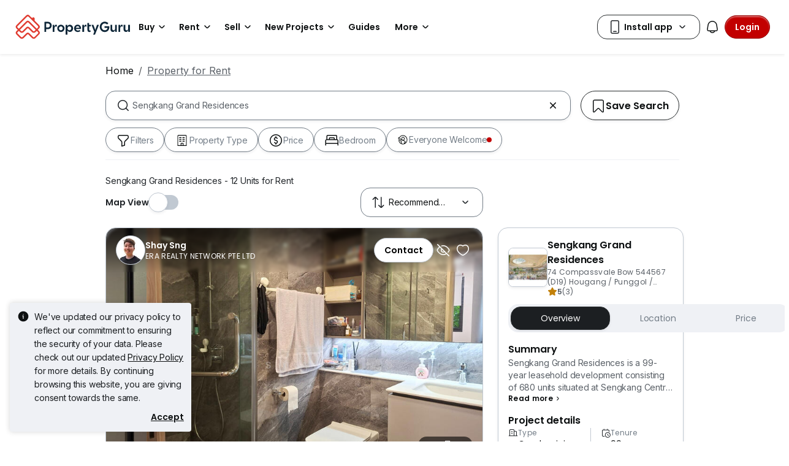

--- FILE ---
content_type: text/html; charset=utf-8
request_url: https://www.propertyguru.com.sg/property-for-rent/at-sengkang-grand-residences-23825
body_size: 73284
content:
<!DOCTYPE html><html prefix="og: https://ogp.me/ns# fb: http://ogp.me/ns/fb#" lang="en"><head><meta charSet="utf-8" data-next-head=""/><meta name="viewport" content="width=device-width, initial-scale=1.0, minimum-scale=1, maximum-scale=1" id="viewport" data-next-head=""/><title data-next-head="">Sengkang Grand Residences for Rent in Singapore</title><meta name="robots" content="index,follow" data-next-head=""/><meta name="description" content="Find 12 Units for Rent at Sengkang Grand Residences listed on PropertyGuru Singapore, Awarded as Asia&#x27;s Top Influential Brand by Influential Brands." data-next-head=""/><meta property="fb:app_id" content="1206925822667227" data-next-head=""/><meta property="og:title" content="Sengkang Grand Residences for Rent in Singapore" data-next-head=""/><meta property="og:description" content="Find 12 Units for Rent at Sengkang Grand Residences listed on PropertyGuru Singapore, Awarded as Asia&#x27;s Top Influential Brand by Influential Brands." data-next-head=""/><meta property="og:url" content="https://www.propertyguru.com.sg/property-for-rent/at-sengkang-grand-residences-23825" data-next-head=""/><meta property="og:type" content="article" data-next-head=""/><meta property="og:image" data-next-head=""/><link rel="canonical" href="https://www.propertyguru.com.sg/property-for-rent/at-sengkang-grand-residences-23825" data-next-head=""/><meta http-equiv="x-dns-prefetch-control" content="on" data-next-head=""/><meta name="apple-itunes-app" content="app-id=482524585" data-next-head=""/><meta name="google-play-app" content="app-id=com.allproperty.android.consumer.sg" data-next-head=""/><meta name="msapplication-TileColor" content="#cc2222" data-next-head=""/><meta name="msapplication-square150x150logo" content="https://cdn.pgimgs.com/hive-ui/static/v0.1.3/images/ms-touch.png" data-next-head=""/><meta name="theme-color" content="#ffffff" data-next-head=""/><meta name="logo" content="https://cdn.pgimgs.com/hive-ui/static/v0.1.3/logo/pg.svg" data-next-head=""/><link rel="alternate" hrefLang="en" href="https://www.propertyguru.com.sg/property-for-rent/at-sengkang-grand-residences-23825/markdown" type="text/markdown" data-next-head=""/><link rel="preload" href="https://cdn.pgimgs.com/hive-ui/static/v0.1.104/fonts/pgicons-v2.woff2" as="font" type="font/woff2" crossorigin="anonymous"/><link rel="preload" href="https://cdn.pgimgs.com/marketplace-web/_next/static/chunks/852ae1089457879d.css" as="style" crossorigin="anonymous"/><link rel="preload" href="https://cdn.pgimgs.com/marketplace-web/_next/static/chunks/7b56cc25b95e475a.css" as="style" crossorigin="anonymous"/><link rel="preload" href="https://cdn.pgimgs.com/marketplace-web/_next/static/chunks/e78fb7cb78b0195d.css" as="style" crossorigin="anonymous"/><link rel="preload" href="https://cdn.pgimgs.com/marketplace-web/_next/static/chunks/fc52d483732added.css" as="style" crossorigin="anonymous"/><link rel="preload" href="https://cdn.pgimgs.com/marketplace-web/_next/static/chunks/9353d1cac6d3ffd7.css" as="style" crossorigin="anonymous"/><link rel="preload" href="https://cdn.pgimgs.com/marketplace-web/_next/static/chunks/c58054f456c6a223.css" as="style" crossorigin="anonymous"/><link rel="preload" href="https://cdn.pgimgs.com/marketplace-web/_next/static/chunks/1489dd4108ecb8cb.css" as="style" crossorigin="anonymous"/><link rel="preload" href="https://cdn.pgimgs.com/marketplace-web/_next/static/chunks/53b71d4384278973.css" as="style" crossorigin="anonymous"/><link rel="preload" href="https://cdn.pgimgs.com/marketplace-web/_next/static/chunks/624af005660f4a85.css" as="style" crossorigin="anonymous"/><link rel="preload" href="https://cdn.pgimgs.com/marketplace-web/_next/static/chunks/c1a9faaabf4a8be5.css" as="style" crossorigin="anonymous"/><link rel="preload" href="https://cdn.pgimgs.com/marketplace-web/_next/static/chunks/7e824d5e77ec8f8b.css" as="style" crossorigin="anonymous"/><link rel="preload" href="https://cdn.pgimgs.com/marketplace-web/_next/static/chunks/03870ca477601edc.css" as="style" crossorigin="anonymous"/><link rel="preload" href="https://cdn.pgimgs.com/marketplace-web/_next/static/chunks/66a5e8f68a7689e5.css" as="style" crossorigin="anonymous"/><link rel="preload" href="https://cdn.pgimgs.com/marketplace-web/_next/static/chunks/00a1d3ffacca3436.css" as="style" crossorigin="anonymous"/><link rel="preload" href="https://cdn.pgimgs.com/marketplace-web/_next/static/chunks/a62b30284499cf50.css" as="style" crossorigin="anonymous"/><link rel="preload" href="https://cdn.pgimgs.com/marketplace-web/_next/static/chunks/591663fe51d86796.css" as="style" crossorigin="anonymous"/><link rel="preload" href="https://cdn.pgimgs.com/marketplace-web/_next/static/chunks/56dab58f47c877f9.css" as="style" crossorigin="anonymous"/><link rel="preload" href="https://cdn.pgimgs.com/marketplace-web/_next/static/chunks/85f557196a72bf8c.css" as="style" crossorigin="anonymous"/><link rel="preload" href="https://cdn.pgimgs.com/marketplace-web/_next/static/chunks/70190d0be597a093.css" as="style" crossorigin="anonymous"/><link rel="preload" href="https://cdn.pgimgs.com/marketplace-web/_next/static/chunks/5a120858fafecb93.css" as="style" crossorigin="anonymous"/><link rel="preload" href="https://cdn.pgimgs.com/marketplace-web/_next/static/chunks/8ed4999b000f6dca.css" as="style" crossorigin="anonymous"/><link rel="preload" href="https://cdn.pgimgs.com/marketplace-web/_next/static/chunks/dd0eb62306d44bb7.css" as="style" crossorigin="anonymous"/><link rel="preload" href="https://cdn.pgimgs.com/marketplace-web/_next/static/chunks/db2d5b7f41a777d6.css" as="style" crossorigin="anonymous"/><link rel="preload" href="https://cdn.pgimgs.com/marketplace-web/_next/static/chunks/aa66b8a9a059e5fb.css" as="style" crossorigin="anonymous"/><link rel="preload" href="https://cdn.pgimgs.com/marketplace-web/_next/static/chunks/7b26b6505ad11fe7.css" as="style" crossorigin="anonymous"/><link rel="preload" href="https://cdn.pgimgs.com/marketplace-web/_next/static/chunks/bed7ff30e189d75e.css" as="style" crossorigin="anonymous"/><link rel="preload" href="https://cdn.pgimgs.com/marketplace-web/_next/static/chunks/c63fff7a06210ba3.css" as="style" crossorigin="anonymous"/><link rel="preload" href="https://cdn.pgimgs.com/marketplace-web/_next/static/chunks/d3b57a0bf47dd712.css" as="style" crossorigin="anonymous"/><link rel="preload" href="https://cdn.pgimgs.com/marketplace-web/_next/static/chunks/173b24825d3631b5.css" as="style" crossorigin="anonymous"/><link rel="preload" href="https://cdn.pgimgs.com/marketplace-web/_next/static/chunks/1a95d009f9a24767.css" as="style" crossorigin="anonymous"/><link rel="preload" href="https://cdn.pgimgs.com/marketplace-web/_next/static/chunks/647ff07312286810.css" as="style" crossorigin="anonymous"/><link rel="preload" href="https://cdn.pgimgs.com/marketplace-web/_next/static/chunks/4ef420865365249e.css" as="style" crossorigin="anonymous"/><link rel="preload" href="https://cdn.pgimgs.com/marketplace-web/_next/static/chunks/1e196641fb39969f.css" as="style" crossorigin="anonymous"/><link rel="preload" href="https://cdn.pgimgs.com/marketplace-web/_next/static/chunks/533e404b2b0c3bc4.css" as="style" crossorigin="anonymous"/><link rel="preload" href="https://cdn.pgimgs.com/marketplace-web/_next/static/chunks/5510f2a30f3927f3.css" as="style" crossorigin="anonymous"/><link rel="preload" href="https://cdn.pgimgs.com/marketplace-web/_next/static/chunks/646e720c508397f9.css" as="style" crossorigin="anonymous"/><link rel="preload" href="https://cdn.pgimgs.com/marketplace-web/_next/static/chunks/a50367651daf7489.css" as="style" crossorigin="anonymous"/><link rel="preload" href="https://cdn.pgimgs.com/marketplace-web/_next/static/chunks/7427e44fb6912558.css" as="style" crossorigin="anonymous"/><link rel="preload" href="https://cdn.pgimgs.com/marketplace-web/_next/static/chunks/f096bca8d3447441.css" as="style" crossorigin="anonymous"/><link rel="preload" href="https://cdn.pgimgs.com/marketplace-web/_next/static/chunks/ae258230d675898b.css" as="style" crossorigin="anonymous"/><link rel="preload" href="https://cdn.pgimgs.com/marketplace-web/_next/static/chunks/4ef0d35a216ec202.css" as="style" crossorigin="anonymous"/><link rel="preload" href="https://cdn.pgimgs.com/marketplace-web/_next/static/chunks/00e7f0f9d7b2a03f.css" as="style" crossorigin="anonymous"/><link rel="preload" href="https://cdn.pgimgs.com/marketplace-web/_next/static/chunks/4bddfe80267b0c5f.css" as="style" crossorigin="anonymous"/><link rel="preload" href="https://cdn.pgimgs.com/marketplace-web/_next/static/chunks/ad7c80c3e964d4e0.css" as="style" crossorigin="anonymous"/><link rel="preload" href="https://cdn.pgimgs.com/marketplace-web/_next/static/chunks/2a006c130a31bb6a.css" as="style" crossorigin="anonymous"/><link rel="preload" href="https://cdn.pgimgs.com/marketplace-web/_next/static/chunks/31d1987c2a3983b6.css" as="style" crossorigin="anonymous"/><link rel="preload" href="https://cdn.pgimgs.com/marketplace-web/_next/static/chunks/6606d6eb4a0d428b.css" as="style" crossorigin="anonymous"/><link href="https://fonts.googleapis.com/css2?family=Poppins:wght@400;500;600&amp;family=Roboto:wght@400;500;600&amp;family=Inter:wght@400;500;600&amp;display=swap" rel="stylesheet"/><script id="dd-version" data-nscript="beforeInteractive" crossorigin="anonymous">
                globalThis.DD_VERSION = 'consumer-v2.10.13';
                globalThis.DD_SERVICE = 'marketplace-consumer-sg';
                globalThis.DD_RUM_APPLICATION_ID = 'd6f4001f-5087-40d0-94ce-7565593b8150';
                globalThis.DD_RUM_CLIENT_TOKEN = 'pub7f6d82f64958661cb36e54ee77d59063';
                globalThis.DD_RUM_SAMPLING_RATE = '3';
              </script><link rel="stylesheet" href="https://cdn.pgimgs.com/marketplace-web/_next/static/chunks/852ae1089457879d.css" crossorigin="anonymous" data-n-p=""/><link rel="stylesheet" href="https://cdn.pgimgs.com/marketplace-web/_next/static/chunks/7b56cc25b95e475a.css" crossorigin="anonymous" data-n-p=""/><link rel="stylesheet" href="https://cdn.pgimgs.com/marketplace-web/_next/static/chunks/e78fb7cb78b0195d.css" crossorigin="anonymous" data-n-p=""/><link rel="stylesheet" href="https://cdn.pgimgs.com/marketplace-web/_next/static/chunks/fc52d483732added.css" crossorigin="anonymous" data-n-p=""/><link rel="stylesheet" href="https://cdn.pgimgs.com/marketplace-web/_next/static/chunks/9353d1cac6d3ffd7.css" crossorigin="anonymous" data-n-p=""/><link rel="stylesheet" href="https://cdn.pgimgs.com/marketplace-web/_next/static/chunks/c58054f456c6a223.css" crossorigin="anonymous" data-n-p=""/><link rel="stylesheet" href="https://cdn.pgimgs.com/marketplace-web/_next/static/chunks/1489dd4108ecb8cb.css" crossorigin="anonymous"/><link rel="stylesheet" href="https://cdn.pgimgs.com/marketplace-web/_next/static/chunks/53b71d4384278973.css" crossorigin="anonymous"/><link rel="stylesheet" href="https://cdn.pgimgs.com/marketplace-web/_next/static/chunks/624af005660f4a85.css" crossorigin="anonymous"/><link rel="stylesheet" href="https://cdn.pgimgs.com/marketplace-web/_next/static/chunks/c1a9faaabf4a8be5.css" crossorigin="anonymous"/><link rel="stylesheet" href="https://cdn.pgimgs.com/marketplace-web/_next/static/chunks/7e824d5e77ec8f8b.css" crossorigin="anonymous"/><link rel="stylesheet" href="https://cdn.pgimgs.com/marketplace-web/_next/static/chunks/03870ca477601edc.css" crossorigin="anonymous"/><link rel="stylesheet" href="https://cdn.pgimgs.com/marketplace-web/_next/static/chunks/66a5e8f68a7689e5.css" crossorigin="anonymous"/><link rel="stylesheet" href="https://cdn.pgimgs.com/marketplace-web/_next/static/chunks/00a1d3ffacca3436.css" crossorigin="anonymous"/><link rel="stylesheet" href="https://cdn.pgimgs.com/marketplace-web/_next/static/chunks/a62b30284499cf50.css" crossorigin="anonymous"/><link rel="stylesheet" href="https://cdn.pgimgs.com/marketplace-web/_next/static/chunks/591663fe51d86796.css" crossorigin="anonymous"/><link rel="stylesheet" href="https://cdn.pgimgs.com/marketplace-web/_next/static/chunks/56dab58f47c877f9.css" crossorigin="anonymous"/><link rel="stylesheet" href="https://cdn.pgimgs.com/marketplace-web/_next/static/chunks/85f557196a72bf8c.css" crossorigin="anonymous"/><link rel="stylesheet" href="https://cdn.pgimgs.com/marketplace-web/_next/static/chunks/70190d0be597a093.css" crossorigin="anonymous"/><link rel="stylesheet" href="https://cdn.pgimgs.com/marketplace-web/_next/static/chunks/5a120858fafecb93.css" crossorigin="anonymous"/><link rel="stylesheet" href="https://cdn.pgimgs.com/marketplace-web/_next/static/chunks/8ed4999b000f6dca.css" crossorigin="anonymous"/><link rel="stylesheet" href="https://cdn.pgimgs.com/marketplace-web/_next/static/chunks/dd0eb62306d44bb7.css" crossorigin="anonymous"/><link rel="stylesheet" href="https://cdn.pgimgs.com/marketplace-web/_next/static/chunks/db2d5b7f41a777d6.css" crossorigin="anonymous"/><link rel="stylesheet" href="https://cdn.pgimgs.com/marketplace-web/_next/static/chunks/aa66b8a9a059e5fb.css" crossorigin="anonymous"/><link rel="stylesheet" href="https://cdn.pgimgs.com/marketplace-web/_next/static/chunks/7b26b6505ad11fe7.css" crossorigin="anonymous"/><link rel="stylesheet" href="https://cdn.pgimgs.com/marketplace-web/_next/static/chunks/bed7ff30e189d75e.css" crossorigin="anonymous"/><link rel="stylesheet" href="https://cdn.pgimgs.com/marketplace-web/_next/static/chunks/c63fff7a06210ba3.css" crossorigin="anonymous"/><link rel="stylesheet" href="https://cdn.pgimgs.com/marketplace-web/_next/static/chunks/d3b57a0bf47dd712.css" crossorigin="anonymous"/><link rel="stylesheet" href="https://cdn.pgimgs.com/marketplace-web/_next/static/chunks/173b24825d3631b5.css" crossorigin="anonymous"/><link rel="stylesheet" href="https://cdn.pgimgs.com/marketplace-web/_next/static/chunks/1a95d009f9a24767.css" crossorigin="anonymous"/><link rel="stylesheet" href="https://cdn.pgimgs.com/marketplace-web/_next/static/chunks/647ff07312286810.css" crossorigin="anonymous"/><link rel="stylesheet" href="https://cdn.pgimgs.com/marketplace-web/_next/static/chunks/4ef420865365249e.css" crossorigin="anonymous"/><link rel="stylesheet" href="https://cdn.pgimgs.com/marketplace-web/_next/static/chunks/1e196641fb39969f.css" crossorigin="anonymous"/><link rel="stylesheet" href="https://cdn.pgimgs.com/marketplace-web/_next/static/chunks/533e404b2b0c3bc4.css" crossorigin="anonymous"/><link rel="stylesheet" href="https://cdn.pgimgs.com/marketplace-web/_next/static/chunks/5510f2a30f3927f3.css" crossorigin="anonymous"/><link rel="stylesheet" href="https://cdn.pgimgs.com/marketplace-web/_next/static/chunks/646e720c508397f9.css" crossorigin="anonymous"/><link rel="stylesheet" href="https://cdn.pgimgs.com/marketplace-web/_next/static/chunks/a50367651daf7489.css" crossorigin="anonymous"/><link rel="stylesheet" href="https://cdn.pgimgs.com/marketplace-web/_next/static/chunks/7427e44fb6912558.css" crossorigin="anonymous"/><link rel="stylesheet" href="https://cdn.pgimgs.com/marketplace-web/_next/static/chunks/f096bca8d3447441.css" crossorigin="anonymous"/><link rel="stylesheet" href="https://cdn.pgimgs.com/marketplace-web/_next/static/chunks/ae258230d675898b.css" crossorigin="anonymous"/><link rel="stylesheet" href="https://cdn.pgimgs.com/marketplace-web/_next/static/chunks/4ef0d35a216ec202.css" crossorigin="anonymous"/><link rel="stylesheet" href="https://cdn.pgimgs.com/marketplace-web/_next/static/chunks/00e7f0f9d7b2a03f.css" crossorigin="anonymous"/><link rel="stylesheet" href="https://cdn.pgimgs.com/marketplace-web/_next/static/chunks/4bddfe80267b0c5f.css" crossorigin="anonymous"/><link rel="stylesheet" href="https://cdn.pgimgs.com/marketplace-web/_next/static/chunks/ad7c80c3e964d4e0.css" crossorigin="anonymous"/><link rel="stylesheet" href="https://cdn.pgimgs.com/marketplace-web/_next/static/chunks/2a006c130a31bb6a.css" crossorigin="anonymous"/><link rel="stylesheet" href="https://cdn.pgimgs.com/marketplace-web/_next/static/chunks/31d1987c2a3983b6.css" crossorigin="anonymous"/><link rel="stylesheet" href="https://cdn.pgimgs.com/marketplace-web/_next/static/chunks/6606d6eb4a0d428b.css" crossorigin="anonymous"/><noscript data-n-css=""></noscript><script defer="" crossorigin="anonymous" noModule="" src="https://cdn.pgimgs.com/marketplace-web/_next/static/chunks/a6dad97d9634a72d.js"></script><script defer="" src="https://cdn.pgimgs.com/marketplace-web/_next/static/chunks/a1237dadeb222054.js" crossorigin="anonymous"></script><script defer="" src="https://cdn.pgimgs.com/marketplace-web/_next/static/chunks/5164b42783190c7a.js" crossorigin="anonymous"></script><script defer="" src="https://cdn.pgimgs.com/marketplace-web/_next/static/chunks/78924843e25a92e2.js" crossorigin="anonymous"></script><script defer="" src="https://cdn.pgimgs.com/marketplace-web/_next/static/chunks/83b550a5e5557ad7.js" crossorigin="anonymous"></script><script defer="" src="https://cdn.pgimgs.com/marketplace-web/_next/static/chunks/0710ea8106f38868.js" crossorigin="anonymous"></script><script defer="" src="https://cdn.pgimgs.com/marketplace-web/_next/static/chunks/c6b1d20d7695b907.js" crossorigin="anonymous"></script><script defer="" src="https://cdn.pgimgs.com/marketplace-web/_next/static/chunks/4e6767c1ca427522.js" crossorigin="anonymous"></script><script defer="" src="https://cdn.pgimgs.com/marketplace-web/_next/static/chunks/80e2cc50be4e32bf.js" crossorigin="anonymous"></script><script defer="" src="https://cdn.pgimgs.com/marketplace-web/_next/static/chunks/e72690adec7a7232.js" crossorigin="anonymous"></script><script defer="" src="https://cdn.pgimgs.com/marketplace-web/_next/static/chunks/5153647fc6ff8d45.js" crossorigin="anonymous"></script><script defer="" src="https://cdn.pgimgs.com/marketplace-web/_next/static/chunks/05839cfa17f3b756.js" crossorigin="anonymous"></script><script defer="" src="https://cdn.pgimgs.com/marketplace-web/_next/static/chunks/7687352734037e43.js" crossorigin="anonymous"></script><script defer="" src="https://cdn.pgimgs.com/marketplace-web/_next/static/chunks/c2c693b4152d864c.js" crossorigin="anonymous"></script><script defer="" src="https://cdn.pgimgs.com/marketplace-web/_next/static/chunks/61949bd0b0249595.js" crossorigin="anonymous"></script><script defer="" src="https://cdn.pgimgs.com/marketplace-web/_next/static/chunks/b0fd23f36d489bb2.js" crossorigin="anonymous"></script><script defer="" src="https://cdn.pgimgs.com/marketplace-web/_next/static/chunks/8a0bc9574f8565b1.js" crossorigin="anonymous"></script><script defer="" src="https://cdn.pgimgs.com/marketplace-web/_next/static/chunks/796dc995a7b916ad.js" crossorigin="anonymous"></script><script defer="" src="https://cdn.pgimgs.com/marketplace-web/_next/static/chunks/b18c8a33906a27c1.js" crossorigin="anonymous"></script><script defer="" src="https://cdn.pgimgs.com/marketplace-web/_next/static/chunks/1bb20180888d91cd.js" crossorigin="anonymous"></script><script defer="" src="https://cdn.pgimgs.com/marketplace-web/_next/static/chunks/243a3a5e57972f07.js" crossorigin="anonymous"></script><script defer="" src="https://cdn.pgimgs.com/marketplace-web/_next/static/chunks/abc85297c8e11f53.js" crossorigin="anonymous"></script><script defer="" src="https://cdn.pgimgs.com/marketplace-web/_next/static/chunks/3dee811d7026e01d.js" crossorigin="anonymous"></script><script defer="" src="https://cdn.pgimgs.com/marketplace-web/_next/static/chunks/3debc36ac702280a.js" crossorigin="anonymous"></script><script defer="" src="https://cdn.pgimgs.com/marketplace-web/_next/static/chunks/d5357ba02179f610.js" crossorigin="anonymous"></script><script defer="" src="https://cdn.pgimgs.com/marketplace-web/_next/static/chunks/f351617b5ad885e5.js" crossorigin="anonymous"></script><script defer="" src="https://cdn.pgimgs.com/marketplace-web/_next/static/chunks/eff7c6ae4f08dea6.js" crossorigin="anonymous"></script><script defer="" src="https://cdn.pgimgs.com/marketplace-web/_next/static/chunks/3241759084dc5cc2.js" crossorigin="anonymous"></script><script defer="" src="https://cdn.pgimgs.com/marketplace-web/_next/static/chunks/bf1c8d2c7f597928.js" crossorigin="anonymous"></script><script defer="" src="https://cdn.pgimgs.com/marketplace-web/_next/static/chunks/085718d20a0cdf8d.js" crossorigin="anonymous"></script><script defer="" src="https://cdn.pgimgs.com/marketplace-web/_next/static/chunks/83fc92de5acb2b6f.js" crossorigin="anonymous"></script><script defer="" src="https://cdn.pgimgs.com/marketplace-web/_next/static/chunks/deb61cbfe2350b6c.js" crossorigin="anonymous"></script><script defer="" src="https://cdn.pgimgs.com/marketplace-web/_next/static/chunks/d10c6ab58cf554e7.js" crossorigin="anonymous"></script><script defer="" src="https://cdn.pgimgs.com/marketplace-web/_next/static/chunks/12991a72b6164597.js" crossorigin="anonymous"></script><script defer="" src="https://cdn.pgimgs.com/marketplace-web/_next/static/chunks/195a4fbc41fefd9f.js" crossorigin="anonymous"></script><script defer="" src="https://cdn.pgimgs.com/marketplace-web/_next/static/chunks/fb91c0af5cecbe82.js" crossorigin="anonymous"></script><script defer="" src="https://cdn.pgimgs.com/marketplace-web/_next/static/chunks/ac5999e1897144e0.js" crossorigin="anonymous"></script><script defer="" src="https://cdn.pgimgs.com/marketplace-web/_next/static/chunks/1c6a4fa2a856bce2.js" crossorigin="anonymous"></script><script defer="" src="https://cdn.pgimgs.com/marketplace-web/_next/static/chunks/3fbc0ce5c8aef247.js" crossorigin="anonymous"></script><script defer="" src="https://cdn.pgimgs.com/marketplace-web/_next/static/chunks/571524801f06f854.js" crossorigin="anonymous"></script><script defer="" src="https://cdn.pgimgs.com/marketplace-web/_next/static/chunks/a5126f29348c9e1b.js" crossorigin="anonymous"></script><script defer="" src="https://cdn.pgimgs.com/marketplace-web/_next/static/chunks/42c676fb2e0950c4.js" crossorigin="anonymous"></script><script defer="" src="https://cdn.pgimgs.com/marketplace-web/_next/static/chunks/942fa39390d161b3.js" crossorigin="anonymous"></script><script defer="" src="https://cdn.pgimgs.com/marketplace-web/_next/static/chunks/7a8f664d658fcb55.js" crossorigin="anonymous"></script><script defer="" src="https://cdn.pgimgs.com/marketplace-web/_next/static/chunks/9bc9230b0d8fcec1.js" crossorigin="anonymous"></script><script src="https://cdn.pgimgs.com/marketplace-web/_next/static/chunks/9c84a8eb9e660ad1.js" defer="" crossorigin="anonymous"></script><script src="https://cdn.pgimgs.com/marketplace-web/_next/static/chunks/ebacf62d85409fcd.js" defer="" crossorigin="anonymous"></script><script src="https://cdn.pgimgs.com/marketplace-web/_next/static/chunks/197c40d07bf9e39c.js" defer="" crossorigin="anonymous"></script><script src="https://cdn.pgimgs.com/marketplace-web/_next/static/chunks/a4a92f02c37758cd.js" defer="" crossorigin="anonymous"></script><script src="https://cdn.pgimgs.com/marketplace-web/_next/static/chunks/88e8f7138fa84ac6.js" defer="" crossorigin="anonymous"></script><script src="https://cdn.pgimgs.com/marketplace-web/_next/static/chunks/c1f97afdd87cf288.js" defer="" crossorigin="anonymous"></script><script src="https://cdn.pgimgs.com/marketplace-web/_next/static/chunks/411532b08e707241.js" defer="" crossorigin="anonymous"></script><script src="https://cdn.pgimgs.com/marketplace-web/_next/static/chunks/37169facb974bba7.js" defer="" crossorigin="anonymous"></script><script src="https://cdn.pgimgs.com/marketplace-web/_next/static/chunks/6e78e14f3bd046a9.js" defer="" crossorigin="anonymous"></script><script src="https://cdn.pgimgs.com/marketplace-web/_next/static/chunks/623f7a3678954abd.js" defer="" crossorigin="anonymous"></script><script src="https://cdn.pgimgs.com/marketplace-web/_next/static/chunks/b15b41d817154e70.js" defer="" crossorigin="anonymous"></script><script src="https://cdn.pgimgs.com/marketplace-web/_next/static/chunks/9bf717311087e106.js" defer="" crossorigin="anonymous"></script><script src="https://cdn.pgimgs.com/marketplace-web/_next/static/chunks/064b9d98c708ca8b.js" defer="" crossorigin="anonymous"></script><script src="https://cdn.pgimgs.com/marketplace-web/_next/static/chunks/6c7d72883ac9908f.js" defer="" crossorigin="anonymous"></script><script src="https://cdn.pgimgs.com/marketplace-web/_next/static/chunks/ada15edcf77597d8.js" defer="" crossorigin="anonymous"></script><script src="https://cdn.pgimgs.com/marketplace-web/_next/static/chunks/5efa44059425f85d.js" defer="" crossorigin="anonymous"></script><script src="https://cdn.pgimgs.com/marketplace-web/_next/static/chunks/76c7ab04d45acfeb.js" defer="" crossorigin="anonymous"></script><script src="https://cdn.pgimgs.com/marketplace-web/_next/static/chunks/turbopack-78078828618482d8.js" defer="" crossorigin="anonymous"></script><script src="https://cdn.pgimgs.com/marketplace-web/_next/static/chunks/363b4ec6f0d53e65.js" defer="" crossorigin="anonymous"></script><script src="https://cdn.pgimgs.com/marketplace-web/_next/static/chunks/198cf61ddb742629.js" defer="" crossorigin="anonymous"></script><script src="https://cdn.pgimgs.com/marketplace-web/_next/static/chunks/turbopack-6c0bff63eb8a6b5d.js" defer="" crossorigin="anonymous"></script><script src="https://cdn.pgimgs.com/marketplace-web/_next/static/eGSgjQW3LK1Lo-O6nqSJ9/_ssgManifest.js" defer="" crossorigin="anonymous"></script><script src="https://cdn.pgimgs.com/marketplace-web/_next/static/eGSgjQW3LK1Lo-O6nqSJ9/_buildManifest.js" defer="" crossorigin="anonymous"></script></head><body><link rel="preload" as="image" href="https://cdn.pgimgs.com/hive-ui/static/v0.1.3/logo/pg-horizontal.svg"/><link rel="preload" as="image" href="https://sg1-cdn.pgimgs.com/listing/500013882/UPHO.157698191.V800/Sengkang-Grand-Residences-Hougang-Punggol-Sengkang-Singapore.jpg"/><link rel="preload" as="image" href="https://cdn.pgimgs.com/hive-ui-core/static/v1.6/icons/svgs/chevron-left-f.svg"/><link rel="preload" as="image" href="https://cdn.pgimgs.com/hive-ui-core/static/v1.6/icons/svgs/chevron-right-f.svg"/><link rel="preload" as="image" href="https://cdn.pgimgs.com/hive-ui/static/v0.1.137/pg-icons/font/v3/image-fallback.svg"/><link rel="preload" as="image" href="https://cdn.pgimgs.com/hive-ui/static/v0.2.41/images/illus-landscape.svg"/><link rel="preload" as="image" href="https://sg1-cdn.pgimgs.com/projectnet-project/119073/ZPPHO.111540845.R150X150.jpg"/><link rel="preload" as="image" href="https://cdn.pgimgs.com/hive-ui/static/v0.1.3/flags/singapore.svg"/><div id="__next"><div class="root-element srp-root"><div class="base-page-layout-root"><nav id="mega-menu-navbar-widget" da-id="mega-menu-navbar-widget" class="mega-menu-navbar-root mega-menu-group mega-menu-navbar-root mega-menu-navbar-root-light"><div da-id="mega-menu-navbar-desktop-container" class="mega-menu-navbar-root__desktop-container"><a href="/" class="mega-menu-navbar-root__desktop-brand"><img class="hui-image hui-image--1_1 mega-menu-navbar-root__pg-desktop-logo" src="https://cdn.pgimgs.com/hive-ui/static/v0.1.3/logo/pg-horizontal.svg" alt="Logo" height="40"/></a><div class="mega-menu-navbar-root__center-content mega-menu-navbar-root-nav" da-id="mega-menu-navbar"><div da-id="mega-menu-navbar-l1-link" class="mega-menu-navbar-root__navbar-link-dropdown-container  dropdown"><a role="button" tabindex="0" href="/property-for-sale" target="_self" id="react-aria-«R1694bm»" aria-expanded="false" title="Property for Sale in Singapore" class="dropdown-toggle btn btn-light">Buy<div class="hui-svgicon hui-svgicon--chevron-down-small-o hui-svgicon--m" style="background-color:#0D1011" da-id="svg-icon"></div></a><div da-id="mega-menu-navbar-l1-link-expanded" data-bs-popper="static" class="mega-menu-dropdown dropdown-menu"><div class="mega-menu-dropdown__dropdown-wrapper"><div class="mega-menu-dropdown__dropdown-gap"></div><div class="mega-menu-dropdown__dropdown-container"><div class="mega-menu-dropdown__dropdown-content"><div class="mega-menu-dropdown__dropdown-body"><div class="mega-menu-dropdown__dropdown-content"><ul da-id="mega-menu-navbar-menu-category" class="hui-list mega-menu-dropdown__dropdown-category"><li title="HDB Directory" da-id="mega-menu-navbar-l2-link" class="hui-list-item mega-menu-dropdown__dropdown-item dropdown-item-bold clickable"><a href="/singapore-property-listing/hdb" target="_self" rel="noopener" class="mega-menu-dropdown__dropdown-link">HDB Directory<div class="hui-svgicon hui-svgicon--chevron-right-small-o hui-svgicon--m" style="background-color:#0D1011" da-id="svg-icon"></div></a></li><li title="5 Room Flats" da-id="mega-menu-navbar-l3-link" class="hui-list-item mega-menu-dropdown__dropdown-item clickable"><a href="/hdb-5-room-flat-for-sale" target="_self" rel="noopener" class="mega-menu-dropdown__dropdown-link">5 Room Flats</a></li><li title="4 Room Flats" da-id="mega-menu-navbar-l3-link" class="hui-list-item mega-menu-dropdown__dropdown-item clickable"><a href="/hdb-4-room-flat-for-sale" target="_self" rel="noopener" class="mega-menu-dropdown__dropdown-link">4 Room Flats</a></li><li title="3 Room Flats" da-id="mega-menu-navbar-l3-link" class="hui-list-item mega-menu-dropdown__dropdown-item clickable"><a href="/hdb-3-room-flat-for-sale" target="_self" rel="noopener" class="mega-menu-dropdown__dropdown-link">3 Room Flats</a></li></ul><ul da-id="mega-menu-navbar-menu-category" class="hui-list mega-menu-dropdown__dropdown-category"><li title="Condo Directory" da-id="mega-menu-navbar-l2-link" class="hui-list-item mega-menu-dropdown__dropdown-item dropdown-item-bold clickable"><a href="/condo-directory" target="_self" rel="noopener" class="mega-menu-dropdown__dropdown-link">Condo Directory<div class="hui-svgicon hui-svgicon--chevron-right-small-o hui-svgicon--m" style="background-color:#0D1011" da-id="svg-icon"></div></a></li><li title="Executive Condos" da-id="mega-menu-navbar-l3-link" class="hui-list-item mega-menu-dropdown__dropdown-item clickable"><a href="/executive-condo-for-sale" target="_self" rel="noopener" class="mega-menu-dropdown__dropdown-link">Executive Condos</a></li><li title="3 Bedroom Condos" da-id="mega-menu-navbar-l3-link" class="hui-list-item mega-menu-dropdown__dropdown-item clickable"><a href="/apartment-condo-for-sale/with-3-bedrooms" target="_self" rel="noopener" class="mega-menu-dropdown__dropdown-link">3 Bedroom Condos</a></li><li title="2 Bedroom Condos" da-id="mega-menu-navbar-l3-link" class="hui-list-item mega-menu-dropdown__dropdown-item clickable"><a href="/apartment-condo-for-sale/with-2-bedrooms" target="_self" rel="noopener" class="mega-menu-dropdown__dropdown-link">2 Bedroom Condos</a></li></ul><ul da-id="mega-menu-navbar-menu-category" class="hui-list mega-menu-dropdown__dropdown-category"><li title="Landed" da-id="mega-menu-navbar-l2-link" class="hui-list-item mega-menu-dropdown__dropdown-item dropdown-item-bold clickable"><a href="/landed-house-for-sale" target="_self" rel="noopener" class="mega-menu-dropdown__dropdown-link">Landed<div class="hui-svgicon hui-svgicon--chevron-right-small-o hui-svgicon--m" style="background-color:#0D1011" da-id="svg-icon"></div></a></li><li title="Good Class Bungalows" da-id="mega-menu-navbar-l3-link" class="hui-list-item mega-menu-dropdown__dropdown-item clickable"><a href="/good-class-bungalow-for-sale" target="_self" rel="noopener" class="mega-menu-dropdown__dropdown-link">Good Class Bungalows</a></li><li title="Bungalows" da-id="mega-menu-navbar-l3-link" class="hui-list-item mega-menu-dropdown__dropdown-item clickable"><a href="/bungalow-for-sale" target="_self" rel="noopener" class="mega-menu-dropdown__dropdown-link">Bungalows</a></li><li title="Terraced Houses" da-id="mega-menu-navbar-l3-link" class="hui-list-item mega-menu-dropdown__dropdown-item clickable"><a href="/terraced-house-for-sale" target="_self" rel="noopener" class="mega-menu-dropdown__dropdown-link">Terraced Houses</a></li></ul></div><hr class="hui-divider w-100 mega-menu-dropdown__divider mega-menu-dropdown__divider-margin-top"/><div class="mega-menu-dropdown__body-footer"><ul da-id="mega-menu-navbar-menu-category" class="hui-list mega-menu-dropdown__dropdown-category"><li title="View All Properties for Sale" da-id="mega-menu-navbar-viewall-link" class="hui-list-item mega-menu-dropdown__dropdown-item dropdown-item-bold clickable"><a href="/property-for-sale" target="_self" rel="noopener" class="mega-menu-dropdown__dropdown-link mega-menu-dropdown__dropdown-link__footer">View All Properties for Sale<div class="hui-svgicon hui-svgicon--chevron-right-small-o hui-svgicon--m" style="background-color:#0D1011" da-id="svg-icon"></div></a></li></ul></div></div><div class="mega-menu-dropdown__dropdown-resources"><div class="mega-menu-dropdown__dropdown-content"><ul da-id="mega-menu-navbar-menu-category" class="hui-list mega-menu-dropdown__dropdown-category"><li title="" da-id="mega-menu-navbar-l2-link" class="hui-list-item mega-menu-dropdown__dropdown-item dropdown-item-bold"><div class="mega-menu-dropdown__dropdown-text">Buying Resources</div></li><li class="hui-list-item mega-menu-dropdown__dropdown-resource-image desktop-only"><img loading="lazy" class="hui-image hui-image--1_1" src="https://cdn.pgimgs.com/hive-ui/static/v0.1.237/images/navbar-buy-resources.png" alt="Buying Resources"/></li><li title="Find an Agent" da-id="mega-menu-navbar-l3-link" class="hui-list-item mega-menu-dropdown__dropdown-item clickable"><a href="/property-agent-singapore" target="_self" rel="noopener" class="mega-menu-dropdown__dropdown-link">Find an Agent</a></li></ul></div></div></div></div></div></div></div><div da-id="mega-menu-navbar-l1-link" class="mega-menu-navbar-root__navbar-link-dropdown-container  dropdown"><a role="button" tabindex="0" href="/property-for-rent" target="_self" id="react-aria-«R1a94bm»" aria-expanded="false" title="Property for Rent in Singapore" class="dropdown-toggle btn btn-light">Rent<div class="hui-svgicon hui-svgicon--chevron-down-small-o hui-svgicon--m" style="background-color:#0D1011" da-id="svg-icon"></div></a><div da-id="mega-menu-navbar-l1-link-expanded" data-bs-popper="static" class="mega-menu-dropdown dropdown-menu"><div class="mega-menu-dropdown__dropdown-wrapper"><div class="mega-menu-dropdown__dropdown-gap"></div><div class="mega-menu-dropdown__dropdown-container"><div class="mega-menu-dropdown__dropdown-content"><div class="mega-menu-dropdown__dropdown-body"><div class="mega-menu-dropdown__dropdown-content"><ul da-id="mega-menu-navbar-menu-category" class="hui-list mega-menu-dropdown__dropdown-category"><li title="HDB Directory" da-id="mega-menu-navbar-l2-link" class="hui-list-item mega-menu-dropdown__dropdown-item dropdown-item-bold clickable"><a href="/singapore-property-listing/hdb" target="_self" rel="noopener" class="mega-menu-dropdown__dropdown-link">HDB Directory<div class="hui-svgicon hui-svgicon--chevron-right-small-o hui-svgicon--m" style="background-color:#0D1011" da-id="svg-icon"></div></a></li><li title="3 Room Flats" da-id="mega-menu-navbar-l3-link" class="hui-list-item mega-menu-dropdown__dropdown-item clickable"><a href="/hdb-3-room-flat-for-rent" target="_self" rel="noopener" class="mega-menu-dropdown__dropdown-link">3 Room Flats</a></li><li title="2 Room Flats" da-id="mega-menu-navbar-l3-link" class="hui-list-item mega-menu-dropdown__dropdown-item clickable"><a href="/hdb-2-room-flat-for-rent" target="_self" rel="noopener" class="mega-menu-dropdown__dropdown-link">2 Room Flats</a></li><li title="HDB Room Rentals" da-id="mega-menu-navbar-l3-link" class="hui-list-item mega-menu-dropdown__dropdown-item clickable"><a href="/hdb-for-rent/room-rental" target="_self" rel="noopener" class="mega-menu-dropdown__dropdown-link">HDB Room Rentals</a></li></ul><ul da-id="mega-menu-navbar-menu-category" class="hui-list mega-menu-dropdown__dropdown-category"><li title="Condo Directory" da-id="mega-menu-navbar-l2-link" class="hui-list-item mega-menu-dropdown__dropdown-item dropdown-item-bold clickable"><a href="/condo-directory" target="_self" rel="noopener" class="mega-menu-dropdown__dropdown-link">Condo Directory<div class="hui-svgicon hui-svgicon--chevron-right-small-o hui-svgicon--m" style="background-color:#0D1011" da-id="svg-icon"></div></a></li><li title="2 Bedroom Condos" da-id="mega-menu-navbar-l3-link" class="hui-list-item mega-menu-dropdown__dropdown-item clickable"><a href="/apartment-condo-for-rent/with-2-bedrooms" target="_self" rel="noopener" class="mega-menu-dropdown__dropdown-link">2 Bedroom Condos</a></li><li title="1 Bedroom Condos" da-id="mega-menu-navbar-l3-link" class="hui-list-item mega-menu-dropdown__dropdown-item clickable"><a href="/apartment-condo-for-rent/with-1-bedroom" target="_self" rel="noopener" class="mega-menu-dropdown__dropdown-link">1 Bedroom Condos</a></li><li title="Condo Room Rentals" da-id="mega-menu-navbar-l3-link" class="hui-list-item mega-menu-dropdown__dropdown-item clickable"><a href="/apartment-condo-for-rent/room-rental" target="_self" rel="noopener" class="mega-menu-dropdown__dropdown-link">Condo Room Rentals</a></li></ul><ul da-id="mega-menu-navbar-menu-category" class="hui-list mega-menu-dropdown__dropdown-category"><li title="Landed" da-id="mega-menu-navbar-l2-link" class="hui-list-item mega-menu-dropdown__dropdown-item dropdown-item-bold clickable"><a href="/landed-house-for-rent" target="_self" rel="noopener" class="mega-menu-dropdown__dropdown-link">Landed<div class="hui-svgicon hui-svgicon--chevron-right-small-o hui-svgicon--m" style="background-color:#0D1011" da-id="svg-icon"></div></a></li><li title="Bungalows" da-id="mega-menu-navbar-l3-link" class="hui-list-item mega-menu-dropdown__dropdown-item clickable"><a href="/bungalow-for-rent" target="_self" rel="noopener" class="mega-menu-dropdown__dropdown-link">Bungalows</a></li><li title="Terraced Houses" da-id="mega-menu-navbar-l3-link" class="hui-list-item mega-menu-dropdown__dropdown-item clickable"><a href="/terraced-house-for-rent" target="_self" rel="noopener" class="mega-menu-dropdown__dropdown-link">Terraced Houses</a></li><li title="Landed House Room Rentals" da-id="mega-menu-navbar-l3-link" class="hui-list-item mega-menu-dropdown__dropdown-item clickable"><a href="/landed-house-for-rent/room-rental" target="_self" rel="noopener" class="mega-menu-dropdown__dropdown-link">Landed House Room Rentals</a></li></ul></div><hr class="hui-divider w-100 mega-menu-dropdown__divider mega-menu-dropdown__divider-margin-top"/><div class="mega-menu-dropdown__body-footer"><ul da-id="mega-menu-navbar-menu-category" class="hui-list mega-menu-dropdown__dropdown-category"><li title="View All Rental Properties" da-id="mega-menu-navbar-viewall-link" class="hui-list-item mega-menu-dropdown__dropdown-item dropdown-item-bold clickable"><a href="/property-for-rent" target="_self" rel="noopener" class="mega-menu-dropdown__dropdown-link mega-menu-dropdown__dropdown-link__footer">View All Rental Properties<div class="hui-svgicon hui-svgicon--chevron-right-small-o hui-svgicon--m" style="background-color:#0D1011" da-id="svg-icon"></div></a></li></ul></div></div><div class="mega-menu-dropdown__dropdown-resources"><div class="mega-menu-dropdown__dropdown-content"><ul da-id="mega-menu-navbar-menu-category" class="hui-list mega-menu-dropdown__dropdown-category"><li title="" da-id="mega-menu-navbar-l2-link" class="hui-list-item mega-menu-dropdown__dropdown-item dropdown-item-bold"><div class="mega-menu-dropdown__dropdown-text">Rental Resources</div></li><li class="hui-list-item mega-menu-dropdown__dropdown-resource-image desktop-only"><img loading="lazy" class="hui-image hui-image--1_1" src="https://cdn.pgimgs.com/hive-ui/static/v0.1.237/images/navbar-rent-resources.png" alt="Rental Resources"/></li><li title="Find an Agent" da-id="mega-menu-navbar-l3-link" class="hui-list-item mega-menu-dropdown__dropdown-item clickable"><a href="/property-agent-singapore" target="_self" rel="noopener" class="mega-menu-dropdown__dropdown-link">Find an Agent</a></li></ul></div></div></div></div></div></div></div><div da-id="mega-menu-navbar-l1-link" class="mega-menu-navbar-root__navbar-link-dropdown-container  dropdown"><a role="button" tabindex="0" href="/home-sellers" target="_self" id="react-aria-«R1e94bm»" aria-expanded="false" title="Property to Sell in Singapore" class="dropdown-toggle btn btn-light">Sell<div class="hui-svgicon hui-svgicon--chevron-down-small-o hui-svgicon--m" style="background-color:#0D1011" da-id="svg-icon"></div></a><div da-id="mega-menu-navbar-l1-link-expanded" data-bs-popper="static" class="mega-menu-dropdown dropdown-menu"><div class="mega-menu-dropdown__dropdown-wrapper"><div class="mega-menu-dropdown__dropdown-gap"></div><div class="mega-menu-dropdown__dropdown-container"><div class="mega-menu-dropdown__dropdown-content"><div class="mega-menu-dropdown__dropdown-body"><div class="mega-menu-dropdown__dropdown-content"><ul da-id="mega-menu-navbar-menu-category" class="hui-list mega-menu-dropdown__dropdown-category"><li title="" da-id="mega-menu-navbar-l2-link" class="hui-list-item mega-menu-dropdown__dropdown-item dropdown-item-bold"><div class="mega-menu-dropdown__dropdown-text">Seller Tools</div></li><li title="Sell Property" da-id="mega-menu-navbar-l3-link" class="hui-list-item mega-menu-dropdown__dropdown-item clickable"><a href="/home-sellers" target="_self" rel="noopener" class="mega-menu-dropdown__dropdown-link">Sell Property</a></li><li title="Home Value" da-id="mega-menu-navbar-l3-link" class="hui-list-item mega-menu-dropdown__dropdown-item clickable"><a href="/my-home" target="_self" rel="noopener" class="mega-menu-dropdown__dropdown-link">Home Value</a></li><li title="Find an Agent" da-id="mega-menu-navbar-l3-link" class="hui-list-item mega-menu-dropdown__dropdown-item clickable"><a href="/property-agent-singapore" target="_self" rel="noopener" class="mega-menu-dropdown__dropdown-link">Find an Agent</a></li></ul></div></div></div></div></div></div></div><div da-id="mega-menu-navbar-l1-link" class="mega-menu-navbar-root__navbar-link-dropdown-container  dropdown"><a role="button" tabindex="0" href="/new-project-launch" target="_self" id="react-aria-«R1i94bm»" aria-expanded="false" title="New Property Launches" class="dropdown-toggle btn btn-light">New Projects<div class="hui-svgicon hui-svgicon--chevron-down-small-o hui-svgicon--m" style="background-color:#0D1011" da-id="svg-icon"></div></a><div da-id="mega-menu-navbar-l1-link-expanded" data-bs-popper="static" class="mega-menu-dropdown dropdown-menu"><div class="mega-menu-dropdown__dropdown-wrapper"><div class="mega-menu-dropdown__dropdown-gap"></div><div class="mega-menu-dropdown__dropdown-container"><div class="mega-menu-dropdown__dropdown-content"><div class="mega-menu-dropdown__dropdown-body"><div class="mega-menu-dropdown__dropdown-content"><ul da-id="mega-menu-navbar-menu-category" class="hui-list mega-menu-dropdown__dropdown-category"><li title="" da-id="mega-menu-navbar-l2-link" class="hui-list-item mega-menu-dropdown__dropdown-item dropdown-item-bold"><div class="mega-menu-dropdown__dropdown-text">Projects by Completion</div></li><li title="Upcoming Projects" da-id="mega-menu-navbar-l3-link" class="hui-list-item mega-menu-dropdown__dropdown-item clickable"><a href="/new-project-launch?listingType=sale&amp;page=1&amp;completionYear=2025&amp;completionYear=2026&amp;completionYear=2027&amp;completionYear=2028&amp;completionYear=2029&amp;completionYear=2030" target="_self" rel="noopener" class="mega-menu-dropdown__dropdown-link">Upcoming Projects</a></li><li title="Completed Projects" da-id="mega-menu-navbar-l3-link" class="hui-list-item mega-menu-dropdown__dropdown-item clickable"><a href="/new-project-launch?listingType=sale&amp;page=1&amp;completionYear=completed" target="_self" rel="noopener" class="mega-menu-dropdown__dropdown-link">Completed Projects</a></li></ul></div></div></div></div></div></div></div><div da-id="mega-menu-navbar-l1-link" class="mega-menu-navbar-root__navbar-link-dropdown-container  dropdown"><a role="button" tabindex="0" href="/property-guides" target="_self" id="react-aria-«R1m94bm»" aria-expanded="false" title="Singapore Property Guides" class="no-chevron dropdown-toggle btn btn-light">Guides</a><div da-id="mega-menu-navbar-l1-link-expanded" data-bs-popper="static" class="mega-menu-dropdown dropdown-menu"><div class="mega-menu-dropdown__dropdown-wrapper"><div class="mega-menu-dropdown__dropdown-gap"></div><div class="mega-menu-dropdown__dropdown-container"><div class="mega-menu-dropdown__dropdown-content"><div class="mega-menu-dropdown__dropdown-body"><div class="mega-menu-dropdown__dropdown-content"></div></div></div></div></div></div></div><div da-id="mega-menu-navbar-l1-link" class="mega-menu-navbar-root__navbar-link-dropdown-container  dropdown"><button type="button" id="react-aria-«R1q94bm»" aria-expanded="false" title="More" class="dropdown-toggle btn btn-light">More<div class="hui-svgicon hui-svgicon--chevron-down-small-o hui-svgicon--m" style="background-color:#0D1011" da-id="svg-icon"></div></button><div da-id="mega-menu-navbar-l1-link-expanded" data-bs-popper="static" class="mega-menu-dropdown dropdown-menu"><div class="mega-menu-dropdown__dropdown-wrapper"><div class="mega-menu-dropdown__dropdown-gap"></div><div class="mega-menu-dropdown__dropdown-container"><div class="mega-menu-dropdown__dropdown-content"><div class="mega-menu-dropdown__dropdown-body"><div class="mega-menu-dropdown__dropdown-content"><ul da-id="mega-menu-navbar-menu-category" class="hui-list mega-menu-dropdown__dropdown-category"><li title="" da-id="mega-menu-navbar-l2-link" class="hui-list-item mega-menu-dropdown__dropdown-item dropdown-item-bold"><div class="mega-menu-dropdown__dropdown-text">Agent</div></li><li title="Login to AgentNet" da-id="mega-menu-navbar-l3-link" class="hui-list-item mega-menu-dropdown__dropdown-item clickable"><a href="#" target="_self" rel="noopener" class="mega-menu-dropdown__dropdown-link">Login to AgentNet</a></li><li title="Agent Offerings" da-id="mega-menu-navbar-l3-link" class="hui-list-item mega-menu-dropdown__dropdown-item clickable"><a href="https://www.agentofferings.propertyguru.com.sg/" target="_blank" rel="noopener" class="mega-menu-dropdown__dropdown-link">Agent Offerings</a></li></ul><ul da-id="mega-menu-navbar-menu-category" class="hui-list mega-menu-dropdown__dropdown-category"><li title="" da-id="mega-menu-navbar-l2-link" class="hui-list-item mega-menu-dropdown__dropdown-item dropdown-item-bold"><div class="mega-menu-dropdown__dropdown-text">Commercial Properties</div></li><li title="CommercialGuru" da-id="mega-menu-navbar-l3-link" class="hui-list-item mega-menu-dropdown__dropdown-item clickable"><a href="https://www.commercialguru.com.sg/" target="_blank" rel="noopener" class="mega-menu-dropdown__dropdown-link">CommercialGuru</a></li></ul></div></div><div class="mega-menu-dropdown__dropdown-resources"><div class="mega-menu-dropdown__dropdown-content"><ul da-id="mega-menu-navbar-menu-category" class="hui-list mega-menu-dropdown__dropdown-category"><li title="" da-id="mega-menu-navbar-l2-link" class="hui-list-item mega-menu-dropdown__dropdown-item dropdown-item-bold"><div class="mega-menu-dropdown__dropdown-text">Help Resources</div></li><li class="hui-list-item mega-menu-dropdown__dropdown-resource-image desktop-only"><img loading="lazy" class="hui-image hui-image--1_1" src="https://cdn.pgimgs.com/hive-ui/static/v0.1.237/images/navbar-more-resources.png" alt="Help Resources"/></li><li title="Find an Agent" da-id="mega-menu-navbar-l3-link" class="hui-list-item mega-menu-dropdown__dropdown-item clickable"><a href="/property-agent-singapore" target="_self" rel="noopener" class="mega-menu-dropdown__dropdown-link">Find an Agent</a></li><li title="AskGuru" da-id="mega-menu-navbar-l3-link" class="hui-list-item mega-menu-dropdown__dropdown-item clickable"><a href="/property-investment-questions" target="_self" rel="noopener" class="mega-menu-dropdown__dropdown-link">AskGuru</a></li></ul></div></div></div></div></div></div></div></div><div class="mega-menu-navbar-root__right-section"><div class="mega-menu-navbar-root__right-section__content" da-id="mega-menu-navbar-right-section"><div class="install-app-button-root" da-id="install-app-button"><div class="hui-select"><div class="dropdown"><div class="hui-select__toggle"><div class="hui-textinput__wrapper input-group"><span class="hui-textinput__leading gap-1 input-group-text"><div class="hui-svgicon hui-svgicon--phone-o hui-svgicon--m" da-id="svg-icon"></div></span><input placeholder="Install app" required="" readOnly="" class="toggle-input form-control--leading input-read-only form-control" name="select-input" value=""/><span class="hui-textinput__trailing gap-1 input-group-text"><div class="hui-svgicon hui-svgicon--chevron-down-small-f hui-svgicon--m toggle-icon" da-id="svg-icon"></div></span></div></div></div></div></div><button type="button" da-id="mega-menu-navbar-notifications-button" title="Notifications" class="hui-button mega-menu-navbar-root__right-section__content__notifications-button btn btn-secondary"><div class="btn-content"><div class="notification-icon-with-badge"><div class="hui-svgicon hui-svgicon--notification-o hui-svgicon--m" style="background-color:#0D1011" da-id="svg-icon"></div></div></div></button><button type="button" da-id="mega-menu-navbar-login-button" title="Login" class="hui-button mega-menu-navbar-root__right-section__content__login-button btn btn-primary"><div class="btn-content">Login</div></button></div></div></div><div da-id="mega-menu-navbar-mobile-container" class="mega-menu-navbar-root__mobile-container"><div class="mobile-menu"><div class="mobile-menu__header-wrapper"><div class="mobile-menu__header-left"><a href="/" class="navbar-brand"><img class="hui-image hui-image--1_1" src="https://cdn.pgimgs.com/hive-ui/static/v0.1.3/logo/pg-horizontal.svg" alt="Logo"/></a></div><div class="mobile-menu__header-right"><a class="hui-buttonlink" target="_blank" rel="noopener" da-id="install-app-button"><button type="button" class="hui-button btn btn-primary btn-sm"><div class="btn-content">Get app</div></button></a><button da-id="mega-menu-navbar-hamburger-menu-button" type="button" aria-label="Toggle navigation" class="mobile-menu__header-toggle navbar-toggler collapsed"><div class="hui-svgicon hui-svgicon--menu-1-2-o hui-svgicon--m" style="background-color:#0D1011" da-id="svg-icon"></div></button></div></div></div></div></nav><div class="main-content"><div><script type="application/ld+json">{"@context":"https://schema.org","@type":"BreadcrumbList","itemListElement":[{"@type":"ListItem","position":1,"name":"Home","item":"/"},{"@type":"ListItem","position":2,"name":"Property for Rent"}]}</script><script type="application/ld+json">{"@context":"https://schema.org","@type":"RealEstateListing","mainEntity":{"@type":"ItemList","itemListElement":[{"@type":"ListItem","position":1,"item":{"@type":"RealEstateListing","datePosted":"2026-01-24","url":"https://www.propertyguru.com.sg/listing/for-rent-sengkang-grand-residences-500013882","spatial":{"@type":"Place","name":"Sengkang Grand Residences","additionalProperty":{"@type":"PropertyValue","name":"Property Type","value":"For Rent"}}}},{"@type":"ListItem","position":2,"item":{"@type":"RealEstateListing","datePosted":"2026-01-30","url":"https://www.propertyguru.com.sg/listing/for-rent-sengkang-grand-residences-25460587","spatial":{"@type":"Place","name":"Sengkang Grand Residences","additionalProperty":{"@type":"PropertyValue","name":"Property Type","value":"For Rent"}}}},{"@type":"ListItem","position":3,"item":{"@type":"RealEstateListing","datePosted":"2026-01-29","url":"https://www.propertyguru.com.sg/listing/for-rent-sengkang-grand-residences-24823621","spatial":{"@type":"Place","name":"Sengkang Grand Residences","additionalProperty":{"@type":"PropertyValue","name":"Property Type","value":"For Rent"}}}},{"@type":"ListItem","position":4,"item":{"@type":"RealEstateListing","datePosted":"2026-01-23","url":"https://www.propertyguru.com.sg/listing/for-rent-sengkang-grand-residences-25388272","spatial":{"@type":"Place","name":"Sengkang Grand Residences","additionalProperty":{"@type":"PropertyValue","name":"Property Type","value":"For Rent"}}}},{"@type":"ListItem","position":5,"item":{"@type":"RealEstateListing","datePosted":"2026-01-17","url":"https://www.propertyguru.com.sg/listing/for-rent-sengkang-grand-residences-25060860","spatial":{"@type":"Place","name":"Sengkang Grand Residences","additionalProperty":{"@type":"PropertyValue","name":"Property Type","value":"For Rent"}}}},{"@type":"ListItem","position":6,"item":{"@type":"RealEstateListing","datePosted":"2026-01-16","url":"https://www.propertyguru.com.sg/listing/for-rent-sengkang-grand-residences-25036094","spatial":{"@type":"Place","name":"Sengkang Grand Residences","additionalProperty":{"@type":"PropertyValue","name":"Property Type","value":"For Rent"}}}},{"@type":"ListItem","position":7,"item":{"@type":"RealEstateListing","datePosted":"2026-01-29","url":"https://www.propertyguru.com.sg/listing/for-rent-sengkang-grand-residences-500038747","spatial":{"@type":"Place","name":"Sengkang Grand Residences","additionalProperty":{"@type":"PropertyValue","name":"Property Type","value":"For Rent"}}}},{"@type":"ListItem","position":8,"item":{"@type":"RealEstateListing","datePosted":"2026-01-28","url":"https://www.propertyguru.com.sg/listing/for-rent-sengkang-grand-residences-24886525","spatial":{"@type":"Place","name":"Sengkang Grand Residences","additionalProperty":{"@type":"PropertyValue","name":"Property Type","value":"For Rent"}}}},{"@type":"ListItem","position":9,"item":{"@type":"RealEstateListing","datePosted":"2026-01-25","url":"https://www.propertyguru.com.sg/listing/for-rent-sengkang-grand-residences-500037638","spatial":{"@type":"Place","name":"Sengkang Grand Residences","additionalProperty":{"@type":"PropertyValue","name":"Property Type","value":"For Rent"}}}},{"@type":"ListItem","position":10,"item":{"@type":"RealEstateListing","datePosted":"2026-01-22","url":"https://www.propertyguru.com.sg/listing/for-rent-sengkang-grand-residences-25344263","spatial":{"@type":"Place","name":"Sengkang Grand Residences","additionalProperty":{"@type":"PropertyValue","name":"Property Type","value":"For Rent"}}}},{"@type":"ListItem","position":11,"item":{"@type":"RealEstateListing","datePosted":"2026-01-21","url":"https://www.propertyguru.com.sg/listing/for-rent-sengkang-grand-residences-24947754","spatial":{"@type":"Place","name":"Sengkang Grand Residences","additionalProperty":{"@type":"PropertyValue","name":"Property Type","value":"For Rent"}}}},{"@type":"ListItem","position":12,"item":{"@type":"RealEstateListing","datePosted":"2025-12-30","url":"https://www.propertyguru.com.sg/listing/for-rent-sengkang-grand-residences-60171123","spatial":{"@type":"Place","name":"Sengkang Grand Residences","additionalProperty":{"@type":"PropertyValue","name":"Property Type","value":"For Rent"}}}}]}}</script><script type="application/ld+json">{"@context":"https://schema.org","name":"Sengkang Grand Residences","url":"/project/sengkang-grand-residences-23825","image":"https://sg1-cdn.pgimgs.com/projectnet-project/119073/ZPPHO.111540845.R150X150.jpg","@type":["Place","Product"],"category":"Condominium","brand":{"@type":"Organization","name":"CapitaLand and City Developments Limited"},"additionalProperty":[{"@type":"PropertyValue","name":"Tenure","value":"99-year Leasehold"}],"geo":{"@type":"GeoCoordinates","latitude":1.3832466710151976,"longitude":103.89335809047626},"address":{"@type":"PostalAddress","streetAddress":"Compassvale Bow","addressLocality":"Singapore","postalCode":"544567","addressCountry":"SG"},"amenityFeature":[{"@type":"LocationFeatureSpecification","name":"Car park","value":"Yes"}],"offers":{"@type":"AggregateOffer","lowPrice":"1550","highPrice":"5688","priceCurrency":"SGD"},"aggregateRating":{"@type":"AggregateRating","ratingValue":"5","reviewCount":"3","bestRating":"5","worstRating":"0"}}</script></div><div class="container"><div class="breadcrumb-container"><div class="row"><div class="col"><nav aria-label="breadcrumb" class="breadcrumb-root"><ol class="breadcrumb"><li class="breadcrumb-item"><a class="breadcrumb-link" href="/">Home</a></li><li class="breadcrumb-item disable-link active" aria-current="page">Property for Rent</li></ol></nav></div></div></div></div><div class="search-filter-root search-filter-root"><div id="filters-panel" da-id="filters-panel"><div class="container"><div class="gx-3 gx-sm-4 row"><div da-id="searchbox-widget" class="col"><div class="search-input-group-container"><div class="rbt search-input-typeahead-root" style="outline:none;position:relative" tabindex="-1"><div style="display:flex;flex:1;height:100%;position:relative"><div class="hui-textinput hui-searchinput"><div class="hui-textinput__wrapper input-group"><span class="hui-textinput__leading gap-1 input-group-text"><div class="hui-svgicon hui-svgicon--search-2-o hui-svgicon--m" da-id="svg-icon"></div></span><input autoComplete="off" prefix="[object Object]" aria-autocomplete="both" aria-expanded="false" aria-haspopup="listbox" role="combobox" da-id="search-box-input" placeholder="Search Location" required="" type="text" class="form-control--leading form-control--trailing form-control" value="Sengkang Grand Residences"/><span class="hui-textinput__trailing gap-1 input-group-text"><button type="button" tabindex="-1" da-id="search-box-clear" class="hui-button search-typeahead__clear-button btn btn-secondary btn-sm"><div class="btn-content"><div class="hui-svgicon hui-svgicon--crossed-small-o hui-svgicon--m" da-id="svg-icon"></div></div></button></span></div></div><input aria-hidden="true" class="rbt-input-hint" readOnly="" style="background-color:transparent;border-color:transparent;box-shadow:none;color:rgba(0, 0, 0, 0.54);left:0;pointer-events:none;position:absolute;top:0;width:100%" tabindex="-1" value=""/></div></div></div></div><div class="col-auto"><span><div class="save-search-root save-search-root"><button type="button" dataAutomationId="save-search-btn" style="min-width:0" class="hui-button btn btn-secondary btn-lg"><div class="btn-content"><div class="hui-svgicon hui-svgicon--bookmark-o hui-svgicon--m icon-search" da-id="svg-icon"></div><span class="btn-label">Save Search</span></div></button><div class="toast-container bottom-0 start-50 translate-middle-x position-fixed"></div></div></span></div></div><div class="row"><div class="col"><div class="root-container"><div class="search-filter-form-root"><div><button type="button" da-id="more-filter-button" label="Filters" icon="filter-1-o" class="hui-button quick-filter-actionable-root quick-filter-actionable-root btn btn-secondary btn-sm"><div class="btn-content"><div class="hui-svgicon hui-svgicon--filter-1-o hui-svgicon--m actionable-icon" style="background-color:var(--icon-active-primary)" da-id="svg-icon"></div><span class="btn-txt">Filters</span></div></button></div><div><button type="button" da-id="quick-filter-property-type-search-root" label="Property Type" icon="https://cdn.pgimgs.com/hive-ui/static/v0.1.126/pg-icons/font/v3/building.svg" iconName="building-o" class="hui-button quick-filter-actionable-root quick-filter-actionable-root btn btn-secondary btn-sm"><div class="btn-content"><div class="hui-svgicon hui-svgicon--building-o hui-svgicon--m actionable-icon" style="background-color:var(--icon-active-primary)" da-id="svg-icon"></div><span class="btn-txt">Property Type</span></div></button></div><div><button type="button" da-id="quick-filter-price-search-root" label="Price" icon="https://cdn.pgimgs.com/hive-ui/static/v0.1.126/pg-icons/font/v3/currency.svg" iconName="dollar-o" class="hui-button quick-filter-actionable-root quick-filter-actionable-root btn btn-secondary btn-sm"><div class="btn-content"><div class="hui-svgicon hui-svgicon--dollar-o hui-svgicon--m actionable-icon" style="background-color:var(--icon-active-primary)" da-id="svg-icon"></div><span class="btn-txt">Price</span></div></button></div><div><button type="button" da-id="quick-filter-bedrooms-root" label="Bedroom" icon="https://cdn.pgimgs.com/hive-ui/static/v0.1.126/pg-icons/font/v2/bedroom.svg" iconName="bed-o" class="hui-button quick-filter-actionable-root quick-filter-actionable-root btn btn-secondary btn-sm"><div class="btn-content"><div class="hui-svgicon hui-svgicon--bed-o hui-svgicon--m actionable-icon" style="background-color:var(--icon-active-primary)" da-id="svg-icon"></div><span class="btn-txt">Bedroom</span></div></button></div><div><button type="button" da-id="quick-filter-diversity-friendly-listing-root" label="Everyone Welcome" icon="https://cdn.pgimgs.com/hive-ui-core/static/v1.6/icons/svgs/everyone-welcome-o.svg" iconName="everyone-welcome-o" class="hui-button quick-filter-actionable-root quick-filter-actionable-root btn btn-secondary btn-sm"><div class="btn-content"><div class="hui-svgicon hui-svgicon--everyone-welcome-o hui-svgicon--m actionable-icon everyone-welcome-icon" style="background-color:var(--icon-active-primary)" da-id="svg-icon"></div><span class="btn-txt">Everyone Welcome</span></div></button></div></div></div></div></div></div></div></div><div class="search-page-body container"><div class="search-header row"><div class="col-lg-8 col-md-12"><div class="title-map-sortby-container" da-id="search-content-root"><h1 title="Sengkang Grand Residences - 12 Units for Rent" class="page-title">Sengkang Grand Residences - 12 Units for Rent</h1><div class="map-search-sort d-flex flex-row justify-content-between align-items-center"> <div class="view-switcher-root" da-id="map-search"><div class="map-toggle-root d-flex flex-row align-items-center"><div class="map-toggle__text">Map View</div><label class="hui-toggleswitch map-toggle__switch"><input class="toggle-input" type="checkbox"/><div class="toggle-fill"><div class="toggle-circle"><div class="hui-svgicon hui-svgicon--check-small-o hui-svgicon--m pgicon pgicon-ok" da-id="svg-icon"></div></div></div></label></div></div><div class="view-toggle hide"><div class="hui-tabs nav nav-pills" dataAutomationId="view-toggle"><div class="nav-item"><a role="button" data-rr-ui-event-key="list" class="is-active d-flex align-items-center nav-link active" tabindex="0" href="#"><div class="me-1"><div class="hui-svgicon hui-svgicon--bullet-list-o hui-svgicon--m" da-id="svg-icon"></div></div>List</a></div><div class="nav-item"><a role="button" data-rr-ui-event-key="map" class="d-flex align-items-center nav-link" tabindex="0" href="#"><div class="me-1"><div class="hui-svgicon hui-svgicon--map-2-o hui-svgicon--m" da-id="svg-icon"></div></div>Map View</a></div><div class="nav-item"><a target="_blank" rel="noopener" role="button" data-rr-ui-event-key="map-mobile" class="d-flex align-items-center nav-link" tabindex="0" href="#"><div class="me-1"><div class="hui-svgicon hui-svgicon--map-2-o hui-svgicon--m" da-id="svg-icon"></div></div>Map</a></div></div></div><button class="srp-sortby-dropdown-root srp-sortby-dropdown-root" style="--dropdown-max-width:200px;--dropdown-x-offset:-116px" da-id="sort-by-search"><div class="hui-select sortby-dropdown-select"><div class="dropdown"><div class="hui-select__toggle"><div class="hui-textinput__wrapper input-small input-group"><span class="hui-textinput__leading gap-1 input-group-text"><div class="hui-svgicon hui-svgicon--sort-1-f hui-svgicon--m" da-id="svg-icon"></div></span><input readOnly="" class="toggle-input toggle-input-selected form-control--leading input-read-only form-control" name="select-input" value="Recommended"/><span class="hui-textinput__trailing gap-1 input-group-text"><div class="hui-svgicon hui-svgicon--chevron-down-small-f hui-svgicon--m toggle-icon" da-id="svg-icon"></div></span></div></div></div></div></button></div></div></div></div><div class="search-results row"><div class="col-lg-8 col-md-12"><div class="search-results-container"><div class="search-result-root" da-id="search-result-root"><div da-listing-id="500013882" da-id="parent-listing-card-v2-regular" class="hui-card primary flat listing-card-v2 listing-card-v2--l card"><div class="card-header"><div class="contact-details has-url listing-card-v2__contact-details hstack gap-3"><div class="contact-details__avatar" da-id="listing-card-v2-avatar"><span class="hui-avatar"><img loading="lazy" class="hui-avatar-image hui-avatar--avatar hui-avatar--sm hui-avatar--round" src="https://sg1-cdn.pgimgs.com/agent/16976479/APHO.153617030.V120B.jpg" alt="Shay Sng"/></span></div><div class="align-self-center vstack gap-1"><div class="contact-details__title-container align-items-center"><span class="hui-typography pg-font-label-s contact-details__title d-inline-block" da-id="listing-card-v2-agent-name">Shay Sng</span></div><span class="hui-typography pg-font-caption-xs contact-details__description d-inline-block" da-id="listing-card-v2-agency-name">ERA REALTY NETWORK PTE LTD</span><a href="/agent/shay-sng-16976479" title="View Profile" target="_blank" class="profile-link" da-id="listing-card-v2-profile-cta"></a></div></div><div class="align-items-center hstack gap-4"><button type="button" da-id="listing-card-v2-contact-cta" class="hui-button contact-agent-cta btn btn-light btn-sm"><div class="btn-content">Contact</div></button><div class="listing-card-actions hstack gap-3"><button type="button" title="Hide Property" da-id="listing-card-v2-hide-cta" class="hui-button ancilliary-cta btn btn-icon btn-sm"><div class="btn-content"><div class="hui-svgicon hui-svgicon--hide-o hui-svgicon--m" style="background-color:var(--icon-active-tertiary)" da-id="svg-icon"></div></div></button><button type="button" title="Shortlist Property" da-id="listing-card-v2-shortlist-cta" class="hui-button ancilliary-cta btn btn-icon btn-sm"><div class="btn-content"><div class="hui-svgicon hui-svgicon--heart-o hui-svgicon--m" style="background-color:var(--icon-active-tertiary)" da-id="svg-icon"></div></div></button></div></div></div><div class="card-body" title="For Rent Sengkang Grand Residences"><div class="gallery" da-id="listing-card-v2-gallery"><div class="hui-carousel gallery__carousel"><div class="swiper"><div class="swiper-wrapper"><div class="swiper-slide"><a href="https://www.propertyguru.com.sg/listing/for-rent-sengkang-grand-residences-500013882" class="hui-buttonlink gallery__item"><img loading="eager" class="hui-image hui-image--1_1 hui-image--loading" src="https://sg1-cdn.pgimgs.com/listing/500013882/UPHO.157698191.V800/Sengkang-Grand-Residences-Hougang-Punggol-Sengkang-Singapore.jpg" alt="Kitchen" width="100%" height="100%" fetchpriority="high"/></a></div><div class="swiper-slide"><a href="https://www.propertyguru.com.sg/listing/for-rent-sengkang-grand-residences-500013882" class="hui-buttonlink gallery__item"><img loading="lazy" class="hui-image hui-image--1_1 hui-image--loading" src="https://sg1-cdn.pgimgs.com/listing/500013882/UPHO.157698196.V800/Sengkang-Grand-Residences-Hougang-Punggol-Sengkang-Singapore.jpg" alt="Bathroom" width="100%" height="100%" fetchpriority="auto"/></a></div><div class="swiper-slide"><a href="https://www.propertyguru.com.sg/listing/for-rent-sengkang-grand-residences-500013882" class="hui-buttonlink gallery__item"><img loading="lazy" class="hui-image hui-image--1_1 hui-image--loading" src="https://sg1-cdn.pgimgs.com/listing/500013882/UPHO.157698192.V800/Sengkang-Grand-Residences-Hougang-Punggol-Sengkang-Singapore.jpg" alt="Bedroom" width="100%" height="100%" fetchpriority="auto"/></a></div><div class="swiper-slide"><a href="https://www.propertyguru.com.sg/listing/for-rent-sengkang-grand-residences-500013882" class="hui-buttonlink gallery__item"><img loading="lazy" class="hui-image hui-image--1_1 hui-image--loading" src="https://sg1-cdn.pgimgs.com/listing/500013882/UPHO.157698193.V800/Sengkang-Grand-Residences-Hougang-Punggol-Sengkang-Singapore.jpg" alt="Bedroom" width="100%" height="100%" fetchpriority="auto"/></a></div><div class="swiper-slide"><a href="https://www.propertyguru.com.sg/listing/for-rent-sengkang-grand-residences-500013882" class="hui-buttonlink gallery__item"><img loading="lazy" class="hui-image hui-image--1_1 hui-image--loading" src="https://sg1-cdn.pgimgs.com/listing/500013882/UPHO.157698195.V800/Sengkang-Grand-Residences-Hougang-Punggol-Sengkang-Singapore.jpg" alt="Bedroom" width="100%" height="100%" fetchpriority="auto"/></a></div><div class="swiper-slide"><a href="https://www.propertyguru.com.sg/listing/for-rent-sengkang-grand-residences-500013882" class="hui-buttonlink gallery__item"><img loading="lazy" class="hui-image hui-image--1_1 hui-image--loading" src="https://sg1-cdn.pgimgs.com/listing/500013882/UPHO.157698194.V800/Sengkang-Grand-Residences-Hougang-Punggol-Sengkang-Singapore.jpg" alt="Exterior" width="100%" height="100%" fetchpriority="auto"/></a></div><div class="swiper-slide"><a href="https://www.propertyguru.com.sg/listing/for-rent-sengkang-grand-residences-500013882" class="hui-buttonlink gallery__item"><img loading="lazy" class="hui-image hui-image--1_1 hui-image--loading" src="https://sg1-cdn.pgimgs.com/projectnet-project/119073/ZPPHO.111540845.V800/Sengkang-Grand-Residences-Hougang-Punggol-Sengkang-Singapore.jpg" alt="For Rent - Sengkang Grand Residences" width="100%" height="100%" fetchpriority="auto"/></a></div><div class="swiper-slide"><a href="https://www.propertyguru.com.sg/listing/for-rent-sengkang-grand-residences-500013882" class="hui-buttonlink gallery__item"><img loading="lazy" class="hui-image hui-image--1_1 hui-image--loading" src="https://sg1-cdn.pgimgs.com/projectnet-project/119073/ZPPHO.111540844.V800/Sengkang-Grand-Residences-Hougang-Punggol-Sengkang-Singapore.jpg" alt="For Rent - Sengkang Grand Residences" width="100%" height="100%" fetchpriority="auto"/></a></div><div class="swiper-slide"><a href="https://www.propertyguru.com.sg/listing/for-rent-sengkang-grand-residences-500013882" class="hui-buttonlink gallery__item"><img loading="lazy" class="hui-image hui-image--1_1 hui-image--loading" src="https://sg1-cdn.pgimgs.com/projectnet-project/119073/ZPPHO.111540842.V800/Sengkang-Grand-Residences-Hougang-Punggol-Sengkang-Singapore.jpg" alt="For Rent - Sengkang Grand Residences" width="100%" height="100%" fetchpriority="auto"/></a></div><div class="swiper-slide"><a href="https://www.propertyguru.com.sg/listing/for-rent-sengkang-grand-residences-500013882" class="hui-buttonlink gallery__item"><img loading="lazy" class="hui-image hui-image--1_1 hui-image--loading" src="https://sg1-cdn.pgimgs.com/listing/500013882/UFLOO.157698213.V800.jpg" alt="For Rent Sengkang Grand Residences" width="100%" height="100%" fetchpriority="auto"/></a></div><div class="swiper-slide"><a href="https://www.propertyguru.com.sg/listing/for-rent-sengkang-grand-residences-500013882" class="hui-buttonlink gallery__item"><div class="media-overlay-container"><div class="media-overlay"></div><div class="hui-svgicon hui-svgicon--play-f hui-svgicon--xl overlay-icon" style="background-color:var(--icon-active-tertiary)" da-id="svg-icon"></div><img loading="lazy" class="hui-image hui-image--1_1 blur-effect hui-image--loading" src="https://sg1-cdn.pgimgs.com/listing/500013882/UMOV.157698264.V550.jpg?v=161596374" alt="Image" width="100%" height="100%" fetchpriority="auto"/></div></a></div></div><button type="button" da-id="listing-card-v2-carousel-left-cta" class="hui-button carousel-control-prev btn btn-secondary btn-sm"><div class="btn-content"><img loading="eager" src="https://cdn.pgimgs.com/hive-ui-core/static/v1.6/icons/svgs/chevron-left-f.svg" alt="chevron-left-f" class="hui-svgicon hui-svgicon--s" height="16" width="16" aria-label="chevron-left-f" da-id="svg-icon" draggable="false"/></div></button><button type="button" da-id="listing-card-v2-carousel-right-cta" class="hui-button carousel-control-next btn btn-secondary btn-sm"><div class="btn-content"><img loading="eager" src="https://cdn.pgimgs.com/hive-ui-core/static/v1.6/icons/svgs/chevron-right-f.svg" alt="chevron-right-f" class="hui-svgicon hui-svgicon--s" height="16" width="16" aria-label="chevron-right-f" da-id="svg-icon" draggable="false"/></div></button></div><div class="hui-carousel-pager carousel-indicators hui-carousel-pager-dynamic pager-within" da-id="listing-card-v2-carousel-indicators"><div class="hui-carousel-pager-scroll"><button class="hui-carousel-pager-bullet active" aria-label="Slide 1" tabindex="0"></button><button class="hui-carousel-pager-bullet" aria-label="Slide 2" tabindex="0"></button><button class="hui-carousel-pager-bullet" aria-label="Slide 3" tabindex="0"></button><button class="hui-carousel-pager-bullet" aria-label="Slide 4" tabindex="0"></button><button class="hui-carousel-pager-bullet" aria-label="Slide 5" tabindex="0"></button><button class="hui-carousel-pager-bullet" aria-label="Slide 6" tabindex="0"></button><button class="hui-carousel-pager-bullet" aria-label="Slide 7" tabindex="0"></button><button class="hui-carousel-pager-bullet" aria-label="Slide 8" tabindex="0"></button><button class="hui-carousel-pager-bullet" aria-label="Slide 9" tabindex="0"></button><button class="hui-carousel-pager-bullet" aria-label="Slide 10" tabindex="0"></button><button class="hui-carousel-pager-bullet" aria-label="Slide 11" tabindex="0"></button></div></div></div><div class="media-info hstack gap-1"><a href="https://www.propertyguru.com.sg/listing/for-rent-sengkang-grand-residences-500013882#media-images" title="9 Photos" class="media-info__item" da-id="listing-card-v2-images-info-btn"><div class="align-items-center hstack gap-1"><span class="hui-typography pg-font-label-xs text-active-tertiary">9</span><div class="hui-svgicon hui-svgicon--images-1-o hui-svgicon--s icon-active-tertiary" da-id="svg-icon"></div></div></a><a href="https://www.propertyguru.com.sg/listing/for-rent-sengkang-grand-residences-500013882#media-floorPlans" title="1 Floor Plan" class="media-info__item" da-id="listing-card-v2-floorPlans-info-btn"><div class="align-items-center hstack gap-1"><span class="hui-typography pg-font-label-xs text-active-tertiary">1</span><div class="hui-svgicon hui-svgicon--floor-plan-o hui-svgicon--s icon-active-tertiary" da-id="svg-icon"></div></div></a><a href="https://www.propertyguru.com.sg/listing/for-rent-sengkang-grand-residences-500013882#media-videos" title="1 Video" class="media-info__item" da-id="listing-card-v2-videos-info-btn"><div class="align-items-center hstack gap-1"><span class="hui-typography pg-font-label-xs text-active-tertiary">1</span><div class="hui-svgicon hui-svgicon--video-camera-2-o hui-svgicon--s icon-active-tertiary" da-id="svg-icon"></div></div></a></div></div></div><a class="card-footer" href="https://www.propertyguru.com.sg/listing/for-rent-sengkang-grand-residences-500013882" title="For Rent Sengkang Grand Residences"><div class="details-group-root"><div class="details-group-section"><div class="price-section"><div class="listing-price-availability"><div class="listing-price" da-id="listing-card-v2-price">S$ 4,000 /mo</div><p class="hui-typography pg-font-body-xs listing-ppa" da-id="listing-card-v2-psf">S$ 5.24 psf</p></div></div><div class="content"><div class="title-location"><div class="title-badge-wrapper"><h3 class="hui-typography pg-font-label-m listing-type-text" da-id="listing-card-v2-title">Sengkang Grand Residences</h3></div><p class="hui-typography pg-font-body-xs listing-address">76 Compassvale Bow</p></div><div class="listing-feature-group my-2 flex-wrap align-items-stretch hstack gap-2"><div da-id="listing-card-v2-bedrooms" class="info-item d-flex hstack gap-1"><div class="hui-svgicon hui-svgicon--bed-o hui-svgicon--s" style="background-color:var(--icon-active-secondary)" da-id="svg-icon"></div><p class="hui-typography pg-font-body-xs">2</p></div><div da-id="listing-card-v2-bathrooms" class="info-item d-flex hstack gap-1"><div class="hui-svgicon hui-svgicon--bath-o hui-svgicon--s" style="background-color:var(--icon-active-secondary)" da-id="svg-icon"></div><p class="hui-typography pg-font-body-xs">2</p></div><span class="vertical-line"></span><div da-id="listing-card-v2-area" class="info-item d-flex hstack gap-1"><p class="hui-typography pg-font-body-xs">764 sqft</p></div><span class="vertical-line"></span><div da-id="listing-card-v2-unit-type" class="info-item d-flex hstack gap-1"><p class="hui-typography pg-font-body-xs">Condominium</p></div><span class="vertical-line"></span><div da-id="listing-card-v2-build-year" class="info-item d-flex hstack gap-1"><p class="hui-typography pg-font-body-xs">Built: 2023</p></div><span class="vertical-line"></span><div da-id="listing-card-v2-availability" class="info-item d-flex hstack gap-1"><p class="hui-typography pg-font-body-xs">Ready to Move</p></div></div><div class="listing-location" da-id="listing-card-v2-mrt"><div class="color-badge-root badge-sm mrt-color-badge" style="background:linear-gradient(90deg, #9E27B5 0% 100%)"></div><span class="listing-location-value">1 min (10 m) from NE15 Buangkok MRT Station</span></div><ul class="listing-recency" da-id="listing-card-v2-recency"><div class="info-item d-flex hstack gap-1"><div class="hui-svgicon hui-svgicon--clock-circle-o hui-svgicon--s" style="background-color:var(--icon-active-secondary)" da-id="svg-icon"></div><span class="hui-typography pg-font-caption-xs">Listed on Jan 24, 2026 (5d ago)</span></div></ul></div></div></div><button type="button" da-id="listing-card-v2-contact-cta" class="hui-button contact-agent-cta show-on-mobile btn btn-secondary btn-sm"><div class="btn-content">Contact Agent</div></button></a></div><div da-listing-id="25460587" da-id="parent-listing-card-v2-regular" class="hui-card primary flat listing-card-v2 listing-card-v2--xl card"><div style="background-color:#002D62;color:white" class="has-background-color card-header"><div class="contact-details has-url listing-card-v2__contact-details hstack gap-3"><div class="contact-details__avatar" da-id="listing-card-v2-avatar"><span class="hui-avatar"><img loading="lazy" class="hui-avatar-image hui-avatar--avatar hui-avatar--sm hui-avatar--round" src="https://sg1-cdn.pgimgs.com/agent/15720673/APHO.142205791.V120B.jpg" alt="Steve Ho"/></span></div><div class="align-self-center vstack gap-1"><div class="contact-details__title-container align-items-center"><span class="hui-typography pg-font-label-s contact-details__title d-inline-block" da-id="listing-card-v2-agent-name">Steve Ho</span></div><span class="hui-typography pg-font-caption-xs contact-details__description d-inline-block" da-id="listing-card-v2-agency-name">HUTTONS ASIA PTE LTD</span><a href="/agent/steve-ho-15720673" title="View Profile" target="_blank" class="profile-link" da-id="listing-card-v2-profile-cta"></a></div></div><div class="align-items-center hstack gap-4"><button type="button" da-id="listing-card-v2-contact-cta" class="hui-button contact-agent-cta btn btn-light btn-sm"><div class="btn-content">Contact</div></button></div></div><div class="card-body" title="For Rent Sengkang Grand Residences"><div class="gallery" style="background-color:#002D62;color:white" da-id="listing-card-v2-gallery"><div class="hui-carousel gallery__carousel"><div class="swiper"><div class="swiper-wrapper"><div class="swiper-slide"><a href="https://www.propertyguru.com.sg/listing/for-rent-sengkang-grand-residences-25460587" class="hui-buttonlink gallery__item"><img loading="eager" class="hui-image hui-image--1_1 blur-effect hui-image--loading" src="https://cdn.pgimgs.com/hive-ui/static/v0.1.137/pg-icons/font/v3/image-fallback.svg" alt="Image" width="100%" height="100%" fetchpriority="high"/></a></div></div><button type="button" da-id="listing-card-v2-carousel-left-cta" class="hui-button carousel-control-prev btn btn-secondary btn-sm"><div class="btn-content"><img loading="eager" src="https://cdn.pgimgs.com/hive-ui-core/static/v1.6/icons/svgs/chevron-left-f.svg" alt="chevron-left-f" class="hui-svgicon hui-svgicon--s" height="16" width="16" aria-label="chevron-left-f" da-id="svg-icon" draggable="false"/></div></button><button type="button" da-id="listing-card-v2-carousel-right-cta" class="hui-button carousel-control-next btn btn-secondary btn-sm"><div class="btn-content"><img loading="eager" src="https://cdn.pgimgs.com/hive-ui-core/static/v1.6/icons/svgs/chevron-right-f.svg" alt="chevron-right-f" class="hui-svgicon hui-svgicon--s" height="16" width="16" aria-label="chevron-right-f" da-id="svg-icon" draggable="false"/></div></button></div><div class="hui-carousel-pager carousel-indicators pager-within" da-id="listing-card-v2-carousel-indicators"><div class="hui-carousel-pager-scroll"><button class="hui-carousel-pager-bullet active" aria-label="Slide 1" tabindex="0"></button></div></div></div><div class="media-info hstack gap-1"><a href="https://www.propertyguru.com.sg/listing/for-rent-sengkang-grand-residences-25460587#media-images" title="7 Photos" class="media-info__item" da-id="listing-card-v2-images-info-btn"><div class="align-items-center hstack gap-1"><span class="hui-typography pg-font-label-xs text-active-tertiary">7</span><div class="hui-svgicon hui-svgicon--images-1-o hui-svgicon--s icon-active-tertiary" da-id="svg-icon"></div></div></a><a href="https://www.propertyguru.com.sg/listing/for-rent-sengkang-grand-residences-25460587#media-floorPlans" title="1 Floor Plan" class="media-info__item" da-id="listing-card-v2-floorPlans-info-btn"><div class="align-items-center hstack gap-1"><span class="hui-typography pg-font-label-xs text-active-tertiary">1</span><div class="hui-svgicon hui-svgicon--floor-plan-o hui-svgicon--s icon-active-tertiary" da-id="svg-icon"></div></div></a></div><div class="listing-card-actions hstack gap-3"><button type="button" title="Hide Property" da-id="listing-card-v2-hide-cta" class="hui-button ancilliary-cta btn btn-icon btn-sm"><div class="btn-content"><div class="hui-svgicon hui-svgicon--hide-o hui-svgicon--m" style="background-color:var(--icon-active-tertiary)" da-id="svg-icon"></div></div></button><button type="button" title="Shortlist Property" da-id="listing-card-v2-shortlist-cta" class="hui-button ancilliary-cta btn btn-icon btn-sm"><div class="btn-content"><div class="hui-svgicon hui-svgicon--heart-o hui-svgicon--m" style="background-color:var(--icon-active-tertiary)" da-id="svg-icon"></div></div></button></div></div></div><a class="card-footer" href="https://www.propertyguru.com.sg/listing/for-rent-sengkang-grand-residences-25460587" title="For Rent Sengkang Grand Residences"><div class="details-group-root"><div class="agent-description-wrapper" da-id="listing-card-v2-headline"><div class="hui-svgicon hui-svgicon--open-quote-f hui-svgicon--s" da-id="svg-icon"></div><span class="agent-description">Dumbbell layout High Floor Cheapest Unblock 2bed1bath for rent</span><div class="hui-svgicon hui-svgicon--close-quote-f hui-svgicon--s" da-id="svg-icon"></div></div><hr class="horizontal-line"/><div class="details-group-section"><div class="price-section"><div class="listing-price-availability"><div class="listing-price" da-id="listing-card-v2-price">S$ 3,750 /mo</div><p class="hui-typography pg-font-body-xs listing-ppa" da-id="listing-card-v2-psf">S$ 6.01 psf</p></div></div><div class="content"><div class="title-location"><div class="title-badge-wrapper"><h3 class="hui-typography pg-font-label-m listing-type-text" da-id="listing-card-v2-title">Sengkang Grand Residences</h3></div><p class="hui-typography pg-font-body-xs listing-address">78 Compassvale Bow</p></div><div class="listing-feature-group my-2 flex-wrap align-items-stretch hstack gap-2"><div da-id="listing-card-v2-bedrooms" class="info-item d-flex hstack gap-1"><div class="hui-svgicon hui-svgicon--bed-o hui-svgicon--s" style="background-color:var(--icon-active-secondary)" da-id="svg-icon"></div><p class="hui-typography pg-font-body-xs">2</p></div><div da-id="listing-card-v2-bathrooms" class="info-item d-flex hstack gap-1"><div class="hui-svgicon hui-svgicon--bath-o hui-svgicon--s" style="background-color:var(--icon-active-secondary)" da-id="svg-icon"></div><p class="hui-typography pg-font-body-xs">1</p></div><span class="vertical-line"></span><div da-id="listing-card-v2-area" class="info-item d-flex hstack gap-1"><p class="hui-typography pg-font-body-xs">624 sqft</p></div><span class="vertical-line"></span><div da-id="listing-card-v2-unit-type" class="info-item d-flex hstack gap-1"><p class="hui-typography pg-font-body-xs">Condominium</p></div><span class="vertical-line"></span><div da-id="listing-card-v2-build-year" class="info-item d-flex hstack gap-1"><p class="hui-typography pg-font-body-xs">Built: 2023</p></div><span class="vertical-line"></span><div da-id="listing-card-v2-availability" class="info-item d-flex hstack gap-1"><p class="hui-typography pg-font-body-xs">Available from 1 Mar</p></div></div><div class="listing-location" da-id="listing-card-v2-mrt"><div class="color-badge-root badge-sm mrt-color-badge" style="background:linear-gradient(90deg, #9E27B5 0% 100%)"></div><span class="listing-location-value">1 min (10 m) from NE15 Buangkok MRT Station</span></div><ul class="listing-recency" da-id="listing-card-v2-recency"><div class="info-item d-flex hstack gap-1"><div class="hui-svgicon hui-svgicon--clock-circle-o hui-svgicon--s" style="background-color:var(--icon-active-secondary)" da-id="svg-icon"></div><span class="hui-typography pg-font-caption-xs">Listed on Jan 30, 2026 (2h ago)</span></div></ul></div></div></div><button type="button" da-id="listing-card-v2-contact-cta" class="hui-button contact-agent-cta show-on-mobile btn btn-secondary btn-sm"><div class="btn-content">Contact Agent</div></button></a></div><div da-listing-id="24823621" da-id="parent-listing-card-v2-regular" class="hui-card primary flat listing-card-v2 listing-card-v2--xl card"><div style="background-color:#03487A;color:white" class="has-background-color card-header"><div class="contact-details has-url listing-card-v2__contact-details hstack gap-3"><div class="contact-details__avatar" da-id="listing-card-v2-avatar"><span class="hui-avatar"><img loading="lazy" class="hui-avatar-image hui-avatar--avatar hui-avatar--sm hui-avatar--round" src="https://sg1-cdn.pgimgs.com/agent/9651/APHO.157163052.V120B.jpg" alt="Shanel Liew"/></span></div><div class="align-self-center vstack gap-1"><div class="contact-details__title-container align-items-center"><span class="hui-typography pg-font-label-s contact-details__title d-inline-block" da-id="listing-card-v2-agent-name">Shanel Liew</span></div><span class="hui-typography pg-font-caption-xs contact-details__description d-inline-block" da-id="listing-card-v2-agency-name">PROPNEX REALTY PTE. LTD.</span><a href="/agent/shanel-liew-9651" title="View Profile" target="_blank" class="profile-link" da-id="listing-card-v2-profile-cta"></a></div></div><div class="align-items-center hstack gap-4"><button type="button" da-id="listing-card-v2-contact-cta" class="hui-button contact-agent-cta btn btn-light btn-sm"><div class="btn-content">Contact</div></button></div></div><div class="card-body" title="For Rent Sengkang Grand Residences"><div class="gallery" style="background-color:#03487A;color:white" da-id="listing-card-v2-gallery"><div class="hui-carousel gallery__carousel"><div class="swiper"><div class="swiper-wrapper"><div class="swiper-slide"><a href="https://www.propertyguru.com.sg/listing/for-rent-sengkang-grand-residences-24823621" class="hui-buttonlink gallery__item"><img loading="eager" class="hui-image hui-image--1_1 blur-effect hui-image--loading" src="https://cdn.pgimgs.com/hive-ui/static/v0.1.137/pg-icons/font/v3/image-fallback.svg" alt="Image" width="100%" height="100%" fetchpriority="high"/></a></div></div><button type="button" da-id="listing-card-v2-carousel-left-cta" class="hui-button carousel-control-prev btn btn-secondary btn-sm"><div class="btn-content"><img loading="eager" src="https://cdn.pgimgs.com/hive-ui-core/static/v1.6/icons/svgs/chevron-left-f.svg" alt="chevron-left-f" class="hui-svgicon hui-svgicon--s" height="16" width="16" aria-label="chevron-left-f" da-id="svg-icon" draggable="false"/></div></button><button type="button" da-id="listing-card-v2-carousel-right-cta" class="hui-button carousel-control-next btn btn-secondary btn-sm"><div class="btn-content"><img loading="eager" src="https://cdn.pgimgs.com/hive-ui-core/static/v1.6/icons/svgs/chevron-right-f.svg" alt="chevron-right-f" class="hui-svgicon hui-svgicon--s" height="16" width="16" aria-label="chevron-right-f" da-id="svg-icon" draggable="false"/></div></button></div><div class="hui-carousel-pager carousel-indicators pager-within" da-id="listing-card-v2-carousel-indicators"><div class="hui-carousel-pager-scroll"><button class="hui-carousel-pager-bullet active" aria-label="Slide 1" tabindex="0"></button></div></div></div><div class="media-info hstack gap-1"><a href="https://www.propertyguru.com.sg/listing/for-rent-sengkang-grand-residences-24823621#media-images" title="18 Photos" class="media-info__item" da-id="listing-card-v2-images-info-btn"><div class="align-items-center hstack gap-1"><span class="hui-typography pg-font-label-xs text-active-tertiary">18</span><div class="hui-svgicon hui-svgicon--images-1-o hui-svgicon--s icon-active-tertiary" da-id="svg-icon"></div></div></a><a href="https://www.propertyguru.com.sg/listing/for-rent-sengkang-grand-residences-24823621#media-floorPlans" title="2 Floor Plans" class="media-info__item" da-id="listing-card-v2-floorPlans-info-btn"><div class="align-items-center hstack gap-1"><span class="hui-typography pg-font-label-xs text-active-tertiary">2</span><div class="hui-svgicon hui-svgicon--floor-plan-o hui-svgicon--s icon-active-tertiary" da-id="svg-icon"></div></div></a><a href="https://www.propertyguru.com.sg/listing/for-rent-sengkang-grand-residences-24823621#media-videos" title="1 Video" class="media-info__item" da-id="listing-card-v2-videos-info-btn"><div class="align-items-center hstack gap-1"><span class="hui-typography pg-font-label-xs text-active-tertiary">1</span><div class="hui-svgicon hui-svgicon--video-camera-2-o hui-svgicon--s icon-active-tertiary" da-id="svg-icon"></div></div></a></div><div class="listing-card-actions hstack gap-3"><button type="button" title="Hide Property" da-id="listing-card-v2-hide-cta" class="hui-button ancilliary-cta btn btn-icon btn-sm"><div class="btn-content"><div class="hui-svgicon hui-svgicon--hide-o hui-svgicon--m" style="background-color:var(--icon-active-tertiary)" da-id="svg-icon"></div></div></button><button type="button" title="Shortlist Property" da-id="listing-card-v2-shortlist-cta" class="hui-button ancilliary-cta btn btn-icon btn-sm"><div class="btn-content"><div class="hui-svgicon hui-svgicon--heart-o hui-svgicon--m" style="background-color:var(--icon-active-tertiary)" da-id="svg-icon"></div></div></button></div></div></div><a class="card-footer" href="https://www.propertyguru.com.sg/listing/for-rent-sengkang-grand-residences-24823621" title="For Rent Sengkang Grand Residences"><div class="details-group-root"><div class="agent-description-wrapper" da-id="listing-card-v2-headline"><div class="hui-svgicon hui-svgicon--open-quote-f hui-svgicon--s" da-id="svg-icon"></div><span class="agent-description">Sengkang grand residences 1bed for rent. 15 Feb</span><div class="hui-svgicon hui-svgicon--close-quote-f hui-svgicon--s" da-id="svg-icon"></div></div><hr class="horizontal-line"/><div class="details-group-section"><div class="price-section"><div class="listing-price-availability"><div class="listing-price" da-id="listing-card-v2-price">S$ 3,200 /mo</div><p class="hui-typography pg-font-body-xs listing-ppa" da-id="listing-card-v2-psf">S$ 6.75 psf</p></div></div><div class="content"><div class="title-location"><div class="title-badge-wrapper"><h3 class="hui-typography pg-font-label-m listing-type-text" da-id="listing-card-v2-title">Sengkang Grand Residences</h3><button type="button" class="hui-button ew-icon-button btn btn-secondary"><div class="btn-content"><div class="hui-svgicon hui-svgicon--everyone-welcome-f hui-svgicon--s" da-id="svg-icon"></div></div></button></div><p class="hui-typography pg-font-body-xs listing-address">86 Compassvale Bow</p></div><div class="listing-feature-group my-2 flex-wrap align-items-stretch hstack gap-2"><div da-id="listing-card-v2-bedrooms" class="info-item d-flex hstack gap-1"><div class="hui-svgicon hui-svgicon--bed-o hui-svgicon--s" style="background-color:var(--icon-active-secondary)" da-id="svg-icon"></div><p class="hui-typography pg-font-body-xs">1</p></div><div da-id="listing-card-v2-bathrooms" class="info-item d-flex hstack gap-1"><div class="hui-svgicon hui-svgicon--bath-o hui-svgicon--s" style="background-color:var(--icon-active-secondary)" da-id="svg-icon"></div><p class="hui-typography pg-font-body-xs">1</p></div><span class="vertical-line"></span><div da-id="listing-card-v2-area" class="info-item d-flex hstack gap-1"><p class="hui-typography pg-font-body-xs">474 sqft</p></div><span class="vertical-line"></span><div da-id="listing-card-v2-unit-type" class="info-item d-flex hstack gap-1"><p class="hui-typography pg-font-body-xs">Condominium</p></div><span class="vertical-line"></span><div da-id="listing-card-v2-build-year" class="info-item d-flex hstack gap-1"><p class="hui-typography pg-font-body-xs">Built: 2023</p></div><span class="vertical-line"></span><div da-id="listing-card-v2-availability" class="info-item d-flex hstack gap-1"><p class="hui-typography pg-font-body-xs">Available from 15 Feb</p></div></div><div class="listing-location" da-id="listing-card-v2-mrt"><div class="color-badge-root badge-sm mrt-color-badge" style="background:linear-gradient(90deg, #9E27B5 0% 100%)"></div><span class="listing-location-value">1 min (10 m) from NE15 Buangkok MRT Station</span></div><ul class="listing-recency" da-id="listing-card-v2-recency"><div class="info-item d-flex hstack gap-1"><div class="hui-svgicon hui-svgicon--clock-circle-o hui-svgicon--s" style="background-color:var(--icon-active-secondary)" da-id="svg-icon"></div><span class="hui-typography pg-font-caption-xs">Listed on Jan 30, 2026 (3h ago)</span></div></ul></div></div></div><button type="button" da-id="listing-card-v2-contact-cta" class="hui-button contact-agent-cta show-on-mobile btn btn-secondary btn-sm"><div class="btn-content">Contact Agent</div></button></a></div><div id="google_dfp_ads_slot_desktop_spotlight_1_12-52f4a07f147ae164165d108d4ddd998e" class="dfp-slot" da-id="dfp-slot"></div><div da-listing-id="25388272" da-id="parent-listing-card-v2-regular" class="hui-card primary flat listing-card-v2 listing-card-v2--xl card"><div style="background-color:#BB162C;color:white" class="has-background-color card-header"><div class="contact-details has-url listing-card-v2__contact-details hstack gap-3"><div class="contact-details__avatar" da-id="listing-card-v2-avatar"><span class="hui-avatar"><img loading="lazy" class="hui-avatar-image hui-avatar--avatar hui-avatar--sm hui-avatar--round" src="https://sg1-cdn.pgimgs.com/agent/79592/APHO.103406524.V120B.jpg" alt="Kelvin Chen"/></span></div><div class="align-self-center vstack gap-1"><div class="contact-details__title-container align-items-center"><span class="hui-typography pg-font-label-s contact-details__title d-inline-block" da-id="listing-card-v2-agent-name">Kelvin Chen</span></div><span class="hui-typography pg-font-caption-xs contact-details__description d-inline-block" da-id="listing-card-v2-agency-name">ERA REALTY NETWORK PTE LTD</span><a href="/agent/kelvin-chen-79592" title="View Profile" target="_blank" class="profile-link" da-id="listing-card-v2-profile-cta"></a></div></div><div class="align-items-center hstack gap-4"><button type="button" da-id="listing-card-v2-contact-cta" class="hui-button contact-agent-cta btn btn-light btn-sm"><div class="btn-content">Contact</div></button></div></div><div class="card-body" title="For Rent Sengkang Grand Residences"><div class="gallery" style="background-color:#BB162C;color:white" da-id="listing-card-v2-gallery"><div class="hui-carousel gallery__carousel"><div class="swiper"><div class="swiper-wrapper"><div class="swiper-slide"><a href="https://www.propertyguru.com.sg/listing/for-rent-sengkang-grand-residences-25388272" class="hui-buttonlink gallery__item"><img loading="eager" class="hui-image hui-image--1_1 blur-effect hui-image--loading" src="https://cdn.pgimgs.com/hive-ui/static/v0.1.137/pg-icons/font/v3/image-fallback.svg" alt="Image" width="100%" height="100%" fetchpriority="high"/></a></div></div><button type="button" da-id="listing-card-v2-carousel-left-cta" class="hui-button carousel-control-prev btn btn-secondary btn-sm"><div class="btn-content"><img loading="eager" src="https://cdn.pgimgs.com/hive-ui-core/static/v1.6/icons/svgs/chevron-left-f.svg" alt="chevron-left-f" class="hui-svgicon hui-svgicon--s" height="16" width="16" aria-label="chevron-left-f" da-id="svg-icon" draggable="false"/></div></button><button type="button" da-id="listing-card-v2-carousel-right-cta" class="hui-button carousel-control-next btn btn-secondary btn-sm"><div class="btn-content"><img loading="eager" src="https://cdn.pgimgs.com/hive-ui-core/static/v1.6/icons/svgs/chevron-right-f.svg" alt="chevron-right-f" class="hui-svgicon hui-svgicon--s" height="16" width="16" aria-label="chevron-right-f" da-id="svg-icon" draggable="false"/></div></button></div><div class="hui-carousel-pager carousel-indicators pager-within" da-id="listing-card-v2-carousel-indicators"><div class="hui-carousel-pager-scroll"><button class="hui-carousel-pager-bullet active" aria-label="Slide 1" tabindex="0"></button></div></div></div><div class="media-info hstack gap-1"><a href="https://www.propertyguru.com.sg/listing/for-rent-sengkang-grand-residences-25388272#media-images" title="9 Photos" class="media-info__item" da-id="listing-card-v2-images-info-btn"><div class="align-items-center hstack gap-1"><span class="hui-typography pg-font-label-xs text-active-tertiary">9</span><div class="hui-svgicon hui-svgicon--images-1-o hui-svgicon--s icon-active-tertiary" da-id="svg-icon"></div></div></a><a href="https://www.propertyguru.com.sg/listing/for-rent-sengkang-grand-residences-25388272#media-floorPlans" title="1 Floor Plan" class="media-info__item" da-id="listing-card-v2-floorPlans-info-btn"><div class="align-items-center hstack gap-1"><span class="hui-typography pg-font-label-xs text-active-tertiary">1</span><div class="hui-svgicon hui-svgicon--floor-plan-o hui-svgicon--s icon-active-tertiary" da-id="svg-icon"></div></div></a></div><div class="listing-card-actions hstack gap-3"><button type="button" title="Hide Property" da-id="listing-card-v2-hide-cta" class="hui-button ancilliary-cta btn btn-icon btn-sm"><div class="btn-content"><div class="hui-svgicon hui-svgicon--hide-o hui-svgicon--m" style="background-color:var(--icon-active-tertiary)" da-id="svg-icon"></div></div></button><button type="button" title="Shortlist Property" da-id="listing-card-v2-shortlist-cta" class="hui-button ancilliary-cta btn btn-icon btn-sm"><div class="btn-content"><div class="hui-svgicon hui-svgicon--heart-o hui-svgicon--m" style="background-color:var(--icon-active-tertiary)" da-id="svg-icon"></div></div></button></div></div></div><a class="card-footer" href="https://www.propertyguru.com.sg/listing/for-rent-sengkang-grand-residences-25388272" title="For Rent Sengkang Grand Residences"><div class="details-group-root"><div class="agent-description-wrapper" da-id="listing-card-v2-headline"><div class="hui-svgicon hui-svgicon--open-quote-f hui-svgicon--s" da-id="svg-icon"></div><span class="agent-description">Renovated 1 Bed and Study For Rent. Convenience at Door Step</span><div class="hui-svgicon hui-svgicon--close-quote-f hui-svgicon--s" da-id="svg-icon"></div></div><hr class="horizontal-line"/><div class="details-group-section"><div class="price-section"><div class="listing-price-availability"><div class="listing-price" da-id="listing-card-v2-price">S$ 3,300 /mo</div><p class="hui-typography pg-font-body-xs listing-ppa" da-id="listing-card-v2-psf">S$ 6.67 psf</p></div></div><div class="content"><div class="title-location"><div class="title-badge-wrapper"><h3 class="hui-typography pg-font-label-m listing-type-text" da-id="listing-card-v2-title">Sengkang Grand Residences</h3></div><p class="hui-typography pg-font-body-xs listing-address">86 Compassvale Bow</p></div><div class="listing-feature-group my-2 flex-wrap align-items-stretch hstack gap-2"><div da-id="listing-card-v2-bedrooms" class="info-item d-flex hstack gap-1"><div class="hui-svgicon hui-svgicon--bed-o hui-svgicon--s" style="background-color:var(--icon-active-secondary)" da-id="svg-icon"></div><p class="hui-typography pg-font-body-xs">1</p></div><div da-id="listing-card-v2-bathrooms" class="info-item d-flex hstack gap-1"><div class="hui-svgicon hui-svgicon--bath-o hui-svgicon--s" style="background-color:var(--icon-active-secondary)" da-id="svg-icon"></div><p class="hui-typography pg-font-body-xs">1</p></div><span class="vertical-line"></span><div da-id="listing-card-v2-area" class="info-item d-flex hstack gap-1"><p class="hui-typography pg-font-body-xs">495 sqft</p></div><span class="vertical-line"></span><div da-id="listing-card-v2-unit-type" class="info-item d-flex hstack gap-1"><p class="hui-typography pg-font-body-xs">Condominium</p></div><span class="vertical-line"></span><div da-id="listing-card-v2-build-year" class="info-item d-flex hstack gap-1"><p class="hui-typography pg-font-body-xs">Built: 2023</p></div><span class="vertical-line"></span><div da-id="listing-card-v2-availability" class="info-item d-flex hstack gap-1"><p class="hui-typography pg-font-body-xs">Available from 25 Feb</p></div></div><div class="listing-location" da-id="listing-card-v2-mrt"><div class="color-badge-root badge-sm mrt-color-badge" style="background:linear-gradient(90deg, #9E27B5 0% 100%)"></div><span class="listing-location-value">1 min (10 m) from NE15 Buangkok MRT Station</span></div><ul class="listing-recency" da-id="listing-card-v2-recency"><div class="info-item d-flex hstack gap-1"><div class="hui-svgicon hui-svgicon--clock-circle-o hui-svgicon--s" style="background-color:var(--icon-active-secondary)" da-id="svg-icon"></div><span class="hui-typography pg-font-caption-xs">Listed on Jan 24, 2026 (6d ago)</span></div></ul></div></div></div><button type="button" da-id="listing-card-v2-contact-cta" class="hui-button contact-agent-cta show-on-mobile btn btn-secondary btn-sm"><div class="btn-content">Contact Agent</div></button></a></div><div da-listing-id="25060860" da-id="parent-listing-card-v2-regular" class="hui-card primary flat listing-card-v2 listing-card-v2--xl card"><div style="background-color:#002D62;color:white" class="has-background-color card-header"><div class="contact-details has-url listing-card-v2__contact-details hstack gap-3"><div class="contact-details__avatar" da-id="listing-card-v2-avatar"><span class="hui-avatar"><img loading="lazy" class="hui-avatar-image hui-avatar--avatar hui-avatar--sm hui-avatar--round" src="https://sg1-cdn.pgimgs.com/agent/13995708/APHO.140024733.V120B.jpg" alt="Freddy Teo"/></span></div><div class="align-self-center vstack gap-1"><div class="contact-details__title-container align-items-center"><span class="hui-typography pg-font-label-s contact-details__title d-inline-block" da-id="listing-card-v2-agent-name">Freddy Teo</span></div><span class="hui-typography pg-font-caption-xs contact-details__description d-inline-block" da-id="listing-card-v2-agency-name">HUTTONS ASIA PTE LTD</span><a href="/agent/freddy-teo-13995708" title="View Profile" target="_blank" class="profile-link" da-id="listing-card-v2-profile-cta"></a></div></div><div class="align-items-center hstack gap-4"><button type="button" da-id="listing-card-v2-contact-cta" class="hui-button contact-agent-cta btn btn-light btn-sm"><div class="btn-content">Contact</div></button></div></div><div class="card-body" title="For Rent Sengkang Grand Residences"><div class="gallery" style="background-color:#002D62;color:white" da-id="listing-card-v2-gallery"><div class="hui-carousel gallery__carousel"><div class="swiper"><div class="swiper-wrapper"><div class="swiper-slide"><a href="https://www.propertyguru.com.sg/listing/for-rent-sengkang-grand-residences-25060860" class="hui-buttonlink gallery__item"><img loading="eager" class="hui-image hui-image--1_1 blur-effect hui-image--loading" src="https://cdn.pgimgs.com/hive-ui/static/v0.1.137/pg-icons/font/v3/image-fallback.svg" alt="Image" width="100%" height="100%" fetchpriority="high"/></a></div></div><button type="button" da-id="listing-card-v2-carousel-left-cta" class="hui-button carousel-control-prev btn btn-secondary btn-sm"><div class="btn-content"><img loading="eager" src="https://cdn.pgimgs.com/hive-ui-core/static/v1.6/icons/svgs/chevron-left-f.svg" alt="chevron-left-f" class="hui-svgicon hui-svgicon--s" height="16" width="16" aria-label="chevron-left-f" da-id="svg-icon" draggable="false"/></div></button><button type="button" da-id="listing-card-v2-carousel-right-cta" class="hui-button carousel-control-next btn btn-secondary btn-sm"><div class="btn-content"><img loading="eager" src="https://cdn.pgimgs.com/hive-ui-core/static/v1.6/icons/svgs/chevron-right-f.svg" alt="chevron-right-f" class="hui-svgicon hui-svgicon--s" height="16" width="16" aria-label="chevron-right-f" da-id="svg-icon" draggable="false"/></div></button></div><div class="hui-carousel-pager carousel-indicators pager-within" da-id="listing-card-v2-carousel-indicators"><div class="hui-carousel-pager-scroll"><button class="hui-carousel-pager-bullet active" aria-label="Slide 1" tabindex="0"></button></div></div></div><div class="media-info hstack gap-1"><a href="https://www.propertyguru.com.sg/listing/for-rent-sengkang-grand-residences-25060860#media-images" title="7 Photos" class="media-info__item" da-id="listing-card-v2-images-info-btn"><div class="align-items-center hstack gap-1"><span class="hui-typography pg-font-label-xs text-active-tertiary">7</span><div class="hui-svgicon hui-svgicon--images-1-o hui-svgicon--s icon-active-tertiary" da-id="svg-icon"></div></div></a></div><div class="listing-card-actions hstack gap-3"><button type="button" title="Hide Property" da-id="listing-card-v2-hide-cta" class="hui-button ancilliary-cta btn btn-icon btn-sm"><div class="btn-content"><div class="hui-svgicon hui-svgicon--hide-o hui-svgicon--m" style="background-color:var(--icon-active-tertiary)" da-id="svg-icon"></div></div></button><button type="button" title="Shortlist Property" da-id="listing-card-v2-shortlist-cta" class="hui-button ancilliary-cta btn btn-icon btn-sm"><div class="btn-content"><div class="hui-svgicon hui-svgicon--heart-o hui-svgicon--m" style="background-color:var(--icon-active-tertiary)" da-id="svg-icon"></div></div></button></div></div></div><a class="card-footer" href="https://www.propertyguru.com.sg/listing/for-rent-sengkang-grand-residences-25060860" title="For Rent Sengkang Grand Residences"><div class="details-group-root"><div class="agent-description-wrapper" da-id="listing-card-v2-headline"><div class="hui-svgicon hui-svgicon--open-quote-f hui-svgicon--s" da-id="svg-icon"></div><span class="agent-description">One bedder for rent!</span><div class="hui-svgicon hui-svgicon--close-quote-f hui-svgicon--s" da-id="svg-icon"></div></div><hr class="horizontal-line"/><div class="details-group-section"><div class="price-section"><div class="listing-price-availability"><div class="listing-price" da-id="listing-card-v2-price">S$ 3,200 /mo</div><p class="hui-typography pg-font-body-xs listing-ppa" da-id="listing-card-v2-psf">S$ 6.75 psf</p></div></div><div class="content"><div class="title-location"><div class="title-badge-wrapper"><h3 class="hui-typography pg-font-label-m listing-type-text" da-id="listing-card-v2-title">Sengkang Grand Residences</h3></div><p class="hui-typography pg-font-body-xs listing-address">86 Compassvale Bow</p></div><div class="listing-feature-group my-2 flex-wrap align-items-stretch hstack gap-2"><div da-id="listing-card-v2-bedrooms" class="info-item d-flex hstack gap-1"><div class="hui-svgicon hui-svgicon--bed-o hui-svgicon--s" style="background-color:var(--icon-active-secondary)" da-id="svg-icon"></div><p class="hui-typography pg-font-body-xs">1</p></div><div da-id="listing-card-v2-bathrooms" class="info-item d-flex hstack gap-1"><div class="hui-svgicon hui-svgicon--bath-o hui-svgicon--s" style="background-color:var(--icon-active-secondary)" da-id="svg-icon"></div><p class="hui-typography pg-font-body-xs">1</p></div><span class="vertical-line"></span><div da-id="listing-card-v2-area" class="info-item d-flex hstack gap-1"><p class="hui-typography pg-font-body-xs">474 sqft</p></div><span class="vertical-line"></span><div da-id="listing-card-v2-unit-type" class="info-item d-flex hstack gap-1"><p class="hui-typography pg-font-body-xs">Condominium</p></div><span class="vertical-line"></span><div da-id="listing-card-v2-build-year" class="info-item d-flex hstack gap-1"><p class="hui-typography pg-font-body-xs">Built: 2023</p></div><span class="vertical-line"></span><div da-id="listing-card-v2-availability" class="info-item d-flex hstack gap-1"><p class="hui-typography pg-font-body-xs">Ready to Move</p></div></div><div class="listing-location" da-id="listing-card-v2-mrt"><div class="color-badge-root badge-sm mrt-color-badge" style="background:linear-gradient(90deg, #9E27B5 0% 100%)"></div><span class="listing-location-value">1 min (10 m) from NE15 Buangkok MRT Station</span></div><ul class="listing-recency" da-id="listing-card-v2-recency"><div class="info-item d-flex hstack gap-1"><div class="hui-svgicon hui-svgicon--clock-circle-o hui-svgicon--s" style="background-color:var(--icon-active-secondary)" da-id="svg-icon"></div><span class="hui-typography pg-font-caption-xs">Listed on Jan 17, 2026 (1w ago)</span></div></ul></div></div></div><button type="button" da-id="listing-card-v2-contact-cta" class="hui-button contact-agent-cta show-on-mobile btn btn-secondary btn-sm"><div class="btn-content">Contact Agent</div></button></a></div><div da-listing-id="25036094" da-id="parent-listing-card-v2-regular" class="hui-card primary flat listing-card-v2 listing-card-v2--xl card"><div style="background-color:#002D62;color:white" class="has-background-color card-header"><div class="contact-details has-url listing-card-v2__contact-details hstack gap-3"><div class="contact-details__avatar" da-id="listing-card-v2-avatar"><span class="hui-avatar"><img loading="lazy" class="hui-avatar-image hui-avatar--avatar hui-avatar--sm hui-avatar--round" src="https://sg1-cdn.pgimgs.com/agent/328241/APHO.157924280.161859582.V120B.png" alt="Sam Chin"/></span></div><div class="align-self-center vstack gap-1"><div class="contact-details__title-container align-items-center"><span class="hui-typography pg-font-label-s contact-details__title d-inline-block" da-id="listing-card-v2-agent-name">Sam Chin</span></div><span class="hui-typography pg-font-caption-xs contact-details__description d-inline-block" da-id="listing-card-v2-agency-name">HUTTONS ASIA PTE LTD</span><a href="/agent/sam-chin-328241" title="View Profile" target="_blank" class="profile-link" da-id="listing-card-v2-profile-cta"></a></div></div><div class="align-items-center hstack gap-4"><button type="button" da-id="listing-card-v2-contact-cta" class="hui-button contact-agent-cta btn btn-light btn-sm"><div class="btn-content">Contact</div></button></div></div><div class="card-body" title="For Rent Sengkang Grand Residences"><div class="gallery" style="background-color:#002D62;color:white" da-id="listing-card-v2-gallery"><div class="hui-carousel gallery__carousel"><div class="swiper"><div class="swiper-wrapper"><div class="swiper-slide"><a href="https://www.propertyguru.com.sg/listing/for-rent-sengkang-grand-residences-25036094" class="hui-buttonlink gallery__item"><img loading="eager" class="hui-image hui-image--1_1 blur-effect hui-image--loading" src="https://cdn.pgimgs.com/hive-ui/static/v0.1.137/pg-icons/font/v3/image-fallback.svg" alt="Image" width="100%" height="100%" fetchpriority="high"/></a></div></div><button type="button" da-id="listing-card-v2-carousel-left-cta" class="hui-button carousel-control-prev btn btn-secondary btn-sm"><div class="btn-content"><img loading="eager" src="https://cdn.pgimgs.com/hive-ui-core/static/v1.6/icons/svgs/chevron-left-f.svg" alt="chevron-left-f" class="hui-svgicon hui-svgicon--s" height="16" width="16" aria-label="chevron-left-f" da-id="svg-icon" draggable="false"/></div></button><button type="button" da-id="listing-card-v2-carousel-right-cta" class="hui-button carousel-control-next btn btn-secondary btn-sm"><div class="btn-content"><img loading="eager" src="https://cdn.pgimgs.com/hive-ui-core/static/v1.6/icons/svgs/chevron-right-f.svg" alt="chevron-right-f" class="hui-svgicon hui-svgicon--s" height="16" width="16" aria-label="chevron-right-f" da-id="svg-icon" draggable="false"/></div></button></div><div class="hui-carousel-pager carousel-indicators pager-within" da-id="listing-card-v2-carousel-indicators"><div class="hui-carousel-pager-scroll"><button class="hui-carousel-pager-bullet active" aria-label="Slide 1" tabindex="0"></button></div></div></div><div class="media-info hstack gap-1"><a href="https://www.propertyguru.com.sg/listing/for-rent-sengkang-grand-residences-25036094#media-images" title="23 Photos" class="media-info__item" da-id="listing-card-v2-images-info-btn"><div class="align-items-center hstack gap-1"><span class="hui-typography pg-font-label-xs text-active-tertiary">23</span><div class="hui-svgicon hui-svgicon--images-1-o hui-svgicon--s icon-active-tertiary" da-id="svg-icon"></div></div></a><a href="https://www.propertyguru.com.sg/listing/for-rent-sengkang-grand-residences-25036094#media-floorPlans" title="1 Floor Plan" class="media-info__item" da-id="listing-card-v2-floorPlans-info-btn"><div class="align-items-center hstack gap-1"><span class="hui-typography pg-font-label-xs text-active-tertiary">1</span><div class="hui-svgicon hui-svgicon--floor-plan-o hui-svgicon--s icon-active-tertiary" da-id="svg-icon"></div></div></a><a href="https://www.propertyguru.com.sg/listing/for-rent-sengkang-grand-residences-25036094#media-videos" title="1 Video" class="media-info__item" da-id="listing-card-v2-videos-info-btn"><div class="align-items-center hstack gap-1"><span class="hui-typography pg-font-label-xs text-active-tertiary">1</span><div class="hui-svgicon hui-svgicon--video-camera-2-o hui-svgicon--s icon-active-tertiary" da-id="svg-icon"></div></div></a></div><div class="listing-card-actions hstack gap-3"><button type="button" title="Hide Property" da-id="listing-card-v2-hide-cta" class="hui-button ancilliary-cta btn btn-icon btn-sm"><div class="btn-content"><div class="hui-svgicon hui-svgicon--hide-o hui-svgicon--m" style="background-color:var(--icon-active-tertiary)" da-id="svg-icon"></div></div></button><button type="button" title="Shortlist Property" da-id="listing-card-v2-shortlist-cta" class="hui-button ancilliary-cta btn btn-icon btn-sm"><div class="btn-content"><div class="hui-svgicon hui-svgicon--heart-o hui-svgicon--m" style="background-color:var(--icon-active-tertiary)" da-id="svg-icon"></div></div></button></div></div></div><a class="card-footer" href="https://www.propertyguru.com.sg/listing/for-rent-sengkang-grand-residences-25036094" title="For Rent Sengkang Grand Residences"><div class="details-group-root"><div class="agent-description-wrapper" da-id="listing-card-v2-headline"><div class="hui-svgicon hui-svgicon--open-quote-f hui-svgicon--s" da-id="svg-icon"></div><span class="agent-description">2 Bedroom Premium Plus Study. Above Shopping Mall &amp; MRT Station</span><div class="hui-svgicon hui-svgicon--close-quote-f hui-svgicon--s" da-id="svg-icon"></div></div><hr class="horizontal-line"/><div class="details-group-section"><div class="price-section"><div class="listing-price-availability"><div class="listing-price" da-id="listing-card-v2-price">S$ 4,200 /mo</div><p class="hui-typography pg-font-body-xs listing-ppa" da-id="listing-card-v2-psf">S$ 5.50 psf</p></div></div><div class="content"><div class="title-location"><div class="title-badge-wrapper"><h3 class="hui-typography pg-font-label-m listing-type-text" da-id="listing-card-v2-title">Sengkang Grand Residences</h3></div><p class="hui-typography pg-font-body-xs listing-address">76 Compassvale Bow</p></div><div class="listing-feature-group my-2 flex-wrap align-items-stretch hstack gap-2"><div da-id="listing-card-v2-bedrooms" class="info-item d-flex hstack gap-1"><div class="hui-svgicon hui-svgicon--bed-o hui-svgicon--s" style="background-color:var(--icon-active-secondary)" da-id="svg-icon"></div><p class="hui-typography pg-font-body-xs">2</p></div><div da-id="listing-card-v2-bathrooms" class="info-item d-flex hstack gap-1"><div class="hui-svgicon hui-svgicon--bath-o hui-svgicon--s" style="background-color:var(--icon-active-secondary)" da-id="svg-icon"></div><p class="hui-typography pg-font-body-xs">2</p></div><span class="vertical-line"></span><div da-id="listing-card-v2-area" class="info-item d-flex hstack gap-1"><p class="hui-typography pg-font-body-xs">764 sqft</p></div><span class="vertical-line"></span><div da-id="listing-card-v2-unit-type" class="info-item d-flex hstack gap-1"><p class="hui-typography pg-font-body-xs">Condominium</p></div><span class="vertical-line"></span><div da-id="listing-card-v2-build-year" class="info-item d-flex hstack gap-1"><p class="hui-typography pg-font-body-xs">Built: 2023</p></div><span class="vertical-line"></span><div da-id="listing-card-v2-availability" class="info-item d-flex hstack gap-1"><p class="hui-typography pg-font-body-xs">Ready to Move</p></div></div><div class="listing-location" da-id="listing-card-v2-mrt"><div class="color-badge-root badge-sm mrt-color-badge" style="background:linear-gradient(90deg, #9E27B5 0% 100%)"></div><span class="listing-location-value">1 min (10 m) from NE15 Buangkok MRT Station</span></div><ul class="listing-recency" da-id="listing-card-v2-recency"><div class="info-item d-flex hstack gap-1"><div class="hui-svgicon hui-svgicon--clock-circle-o hui-svgicon--s" style="background-color:var(--icon-active-secondary)" da-id="svg-icon"></div><span class="hui-typography pg-font-caption-xs">Listed on Jan 16, 2026 (1w ago)</span></div></ul></div></div></div><button type="button" da-id="listing-card-v2-contact-cta" class="hui-button contact-agent-cta show-on-mobile btn btn-secondary btn-sm"><div class="btn-content">Contact Agent</div></button></a></div><div id="google_dfp_ads_slot_desktop_spotlight_2_13-52f4a07f147ae164165d108d4ddd998e" class="dfp-slot" da-id="dfp-slot"></div><div da-listing-id="500038747" da-id="parent-listing-card-v2-regular" class="hui-card primary flat listing-card-v2 listing-card-v2--xl card"><div style="background-color:#03487A;color:white" class="has-background-color card-header"><div class="contact-details has-url listing-card-v2__contact-details hstack gap-3"><div class="contact-details__avatar" da-id="listing-card-v2-avatar"><span class="hui-avatar"><img loading="lazy" class="hui-avatar-image hui-avatar--avatar hui-avatar--sm hui-avatar--round" src="https://sg1-cdn.pgimgs.com/agent/301199/APHO.137445698.V120B.jpg" alt="Tilia Chin"/></span></div><div class="align-self-center vstack gap-1"><div class="contact-details__title-container align-items-center"><span class="hui-typography pg-font-label-s contact-details__title d-inline-block" da-id="listing-card-v2-agent-name">Tilia Chin</span></div><span class="hui-typography pg-font-caption-xs contact-details__description d-inline-block" da-id="listing-card-v2-agency-name">PROPNEX REALTY PTE. LTD.</span><a href="/agent/tilia-chin-301199" title="View Profile" target="_blank" class="profile-link" da-id="listing-card-v2-profile-cta"></a></div></div><div class="align-items-center hstack gap-4"><button type="button" da-id="listing-card-v2-contact-cta" class="hui-button contact-agent-cta btn btn-light btn-sm"><div class="btn-content">Contact</div></button></div></div><div class="card-body" title="For Rent Sengkang Grand Residences"><div class="gallery" style="background-color:#03487A;color:white" da-id="listing-card-v2-gallery"><div class="hui-carousel gallery__carousel"><div class="swiper"><div class="swiper-wrapper"><div class="swiper-slide"><a href="https://www.propertyguru.com.sg/listing/for-rent-sengkang-grand-residences-500038747" class="hui-buttonlink gallery__item"><img loading="eager" class="hui-image hui-image--1_1 blur-effect hui-image--loading" src="https://cdn.pgimgs.com/hive-ui/static/v0.1.137/pg-icons/font/v3/image-fallback.svg" alt="Image" width="100%" height="100%" fetchpriority="high"/></a></div></div><button type="button" da-id="listing-card-v2-carousel-left-cta" class="hui-button carousel-control-prev btn btn-secondary btn-sm"><div class="btn-content"><img loading="eager" src="https://cdn.pgimgs.com/hive-ui-core/static/v1.6/icons/svgs/chevron-left-f.svg" alt="chevron-left-f" class="hui-svgicon hui-svgicon--s" height="16" width="16" aria-label="chevron-left-f" da-id="svg-icon" draggable="false"/></div></button><button type="button" da-id="listing-card-v2-carousel-right-cta" class="hui-button carousel-control-next btn btn-secondary btn-sm"><div class="btn-content"><img loading="eager" src="https://cdn.pgimgs.com/hive-ui-core/static/v1.6/icons/svgs/chevron-right-f.svg" alt="chevron-right-f" class="hui-svgicon hui-svgicon--s" height="16" width="16" aria-label="chevron-right-f" da-id="svg-icon" draggable="false"/></div></button></div><div class="hui-carousel-pager carousel-indicators pager-within" da-id="listing-card-v2-carousel-indicators"><div class="hui-carousel-pager-scroll"><button class="hui-carousel-pager-bullet active" aria-label="Slide 1" tabindex="0"></button></div></div></div><div class="media-info hstack gap-1"><a href="https://www.propertyguru.com.sg/listing/for-rent-sengkang-grand-residences-500038747#media-images" title="10 Photos" class="media-info__item" da-id="listing-card-v2-images-info-btn"><div class="align-items-center hstack gap-1"><span class="hui-typography pg-font-label-xs text-active-tertiary">10</span><div class="hui-svgicon hui-svgicon--images-1-o hui-svgicon--s icon-active-tertiary" da-id="svg-icon"></div></div></a><a href="https://www.propertyguru.com.sg/listing/for-rent-sengkang-grand-residences-500038747#media-floorPlans" title="1 Floor Plan" class="media-info__item" da-id="listing-card-v2-floorPlans-info-btn"><div class="align-items-center hstack gap-1"><span class="hui-typography pg-font-label-xs text-active-tertiary">1</span><div class="hui-svgicon hui-svgicon--floor-plan-o hui-svgicon--s icon-active-tertiary" da-id="svg-icon"></div></div></a></div><div class="listing-card-actions hstack gap-3"><button type="button" title="Hide Property" da-id="listing-card-v2-hide-cta" class="hui-button ancilliary-cta btn btn-icon btn-sm"><div class="btn-content"><div class="hui-svgicon hui-svgicon--hide-o hui-svgicon--m" style="background-color:var(--icon-active-tertiary)" da-id="svg-icon"></div></div></button><button type="button" title="Shortlist Property" da-id="listing-card-v2-shortlist-cta" class="hui-button ancilliary-cta btn btn-icon btn-sm"><div class="btn-content"><div class="hui-svgicon hui-svgicon--heart-o hui-svgicon--m" style="background-color:var(--icon-active-tertiary)" da-id="svg-icon"></div></div></button></div></div></div><a class="card-footer" href="https://www.propertyguru.com.sg/listing/for-rent-sengkang-grand-residences-500038747" title="For Rent Sengkang Grand Residences"><div class="details-group-root"><div class="agent-description-wrapper" da-id="listing-card-v2-headline"><div class="hui-svgicon hui-svgicon--open-quote-f hui-svgicon--s" da-id="svg-icon"></div><span class="agent-description">Rare 2 bed 2 bath for immediate</span><div class="hui-svgicon hui-svgicon--close-quote-f hui-svgicon--s" da-id="svg-icon"></div></div><hr class="horizontal-line"/><div class="details-group-section"><div class="price-section"><div class="listing-price-availability"><div class="listing-price" da-id="listing-card-v2-price">S$ 4,000 /mo</div><p class="hui-typography pg-font-body-xs listing-ppa" da-id="listing-card-v2-psf">S$ 5.24 psf</p></div></div><div class="content"><div class="title-location"><div class="title-badge-wrapper"><h3 class="hui-typography pg-font-label-m listing-type-text" da-id="listing-card-v2-title">Sengkang Grand Residences</h3></div><p class="hui-typography pg-font-body-xs listing-address">74 Compassvale Bow</p></div><div class="listing-feature-group my-2 flex-wrap align-items-stretch hstack gap-2"><div da-id="listing-card-v2-bedrooms" class="info-item d-flex hstack gap-1"><div class="hui-svgicon hui-svgicon--bed-o hui-svgicon--s" style="background-color:var(--icon-active-secondary)" da-id="svg-icon"></div><p class="hui-typography pg-font-body-xs">2</p></div><div da-id="listing-card-v2-bathrooms" class="info-item d-flex hstack gap-1"><div class="hui-svgicon hui-svgicon--bath-o hui-svgicon--s" style="background-color:var(--icon-active-secondary)" da-id="svg-icon"></div><p class="hui-typography pg-font-body-xs">2</p></div><span class="vertical-line"></span><div da-id="listing-card-v2-area" class="info-item d-flex hstack gap-1"><p class="hui-typography pg-font-body-xs">764 sqft</p></div><span class="vertical-line"></span><div da-id="listing-card-v2-unit-type" class="info-item d-flex hstack gap-1"><p class="hui-typography pg-font-body-xs">Condominium</p></div><span class="vertical-line"></span><div da-id="listing-card-v2-build-year" class="info-item d-flex hstack gap-1"><p class="hui-typography pg-font-body-xs">Built: 2023</p></div><span class="vertical-line"></span><div da-id="listing-card-v2-availability" class="info-item d-flex hstack gap-1"><p class="hui-typography pg-font-body-xs">Ready to Move</p></div></div><div class="listing-location" da-id="listing-card-v2-mrt"><div class="color-badge-root badge-sm mrt-color-badge" style="background:linear-gradient(90deg, #9E27B5 0% 100%)"></div><span class="listing-location-value">1 min (10 m) from NE15 Buangkok MRT Station</span></div><ul class="listing-recency" da-id="listing-card-v2-recency"><div class="info-item d-flex hstack gap-1"><div class="hui-svgicon hui-svgicon--clock-circle-o hui-svgicon--s" style="background-color:var(--icon-active-secondary)" da-id="svg-icon"></div><span class="hui-typography pg-font-caption-xs">Listed on Jan 29, 2026 (23h ago)</span></div></ul></div></div></div><button type="button" da-id="listing-card-v2-contact-cta" class="hui-button contact-agent-cta show-on-mobile btn btn-secondary btn-sm"><div class="btn-content">Contact Agent</div></button></a></div><div da-listing-id="24886525" da-id="parent-listing-card-v2-regular" class="hui-card primary flat listing-card-v2 listing-card-v2--xl card"><div style="background-color:#03487A;color:white" class="has-background-color card-header"><div class="contact-details has-url listing-card-v2__contact-details hstack gap-3"><div class="contact-details__avatar" da-id="listing-card-v2-avatar"><span class="hui-avatar"><img loading="lazy" class="hui-avatar-image hui-avatar--avatar hui-avatar--sm hui-avatar--round" src="https://sg1-cdn.pgimgs.com/agent/12889632/APHO.132668787.V120B.jpg" alt="Tham Mei See"/></span></div><div class="align-self-center vstack gap-1"><div class="contact-details__title-container align-items-center"><span class="hui-typography pg-font-label-s contact-details__title d-inline-block" da-id="listing-card-v2-agent-name">Tham Mei See</span></div><span class="hui-typography pg-font-caption-xs contact-details__description d-inline-block" da-id="listing-card-v2-agency-name">PROPNEX REALTY PTE. LTD.</span><a href="/agent/tham-mei-see-12889632" title="View Profile" target="_blank" class="profile-link" da-id="listing-card-v2-profile-cta"></a></div></div><div class="align-items-center hstack gap-4"><button type="button" da-id="listing-card-v2-contact-cta" class="hui-button contact-agent-cta btn btn-light btn-sm"><div class="btn-content">Contact</div></button></div></div><div class="card-body" title="For Rent Sengkang Grand Residences"><div class="gallery" style="background-color:#03487A;color:white" da-id="listing-card-v2-gallery"><div class="hui-carousel gallery__carousel"><div class="swiper"><div class="swiper-wrapper"><div class="swiper-slide"><a href="https://www.propertyguru.com.sg/listing/for-rent-sengkang-grand-residences-24886525" class="hui-buttonlink gallery__item"><img loading="eager" class="hui-image hui-image--1_1 blur-effect hui-image--loading" src="https://cdn.pgimgs.com/hive-ui/static/v0.1.137/pg-icons/font/v3/image-fallback.svg" alt="Image" width="100%" height="100%" fetchpriority="high"/></a></div></div><button type="button" da-id="listing-card-v2-carousel-left-cta" class="hui-button carousel-control-prev btn btn-secondary btn-sm"><div class="btn-content"><img loading="eager" src="https://cdn.pgimgs.com/hive-ui-core/static/v1.6/icons/svgs/chevron-left-f.svg" alt="chevron-left-f" class="hui-svgicon hui-svgicon--s" height="16" width="16" aria-label="chevron-left-f" da-id="svg-icon" draggable="false"/></div></button><button type="button" da-id="listing-card-v2-carousel-right-cta" class="hui-button carousel-control-next btn btn-secondary btn-sm"><div class="btn-content"><img loading="eager" src="https://cdn.pgimgs.com/hive-ui-core/static/v1.6/icons/svgs/chevron-right-f.svg" alt="chevron-right-f" class="hui-svgicon hui-svgicon--s" height="16" width="16" aria-label="chevron-right-f" da-id="svg-icon" draggable="false"/></div></button></div><div class="hui-carousel-pager carousel-indicators pager-within" da-id="listing-card-v2-carousel-indicators"><div class="hui-carousel-pager-scroll"><button class="hui-carousel-pager-bullet active" aria-label="Slide 1" tabindex="0"></button></div></div></div><div class="media-info hstack gap-1"><a href="https://www.propertyguru.com.sg/listing/for-rent-sengkang-grand-residences-24886525#media-images" title="23 Photos" class="media-info__item" da-id="listing-card-v2-images-info-btn"><div class="align-items-center hstack gap-1"><span class="hui-typography pg-font-label-xs text-active-tertiary">23</span><div class="hui-svgicon hui-svgicon--images-1-o hui-svgicon--s icon-active-tertiary" da-id="svg-icon"></div></div></a><a href="https://www.propertyguru.com.sg/listing/for-rent-sengkang-grand-residences-24886525#media-floorPlans" title="1 Floor Plan" class="media-info__item" da-id="listing-card-v2-floorPlans-info-btn"><div class="align-items-center hstack gap-1"><span class="hui-typography pg-font-label-xs text-active-tertiary">1</span><div class="hui-svgicon hui-svgicon--floor-plan-o hui-svgicon--s icon-active-tertiary" da-id="svg-icon"></div></div></a><a href="https://www.propertyguru.com.sg/listing/for-rent-sengkang-grand-residences-24886525#media-videos" title="1 Video" class="media-info__item" da-id="listing-card-v2-videos-info-btn"><div class="align-items-center hstack gap-1"><span class="hui-typography pg-font-label-xs text-active-tertiary">1</span><div class="hui-svgicon hui-svgicon--video-camera-2-o hui-svgicon--s icon-active-tertiary" da-id="svg-icon"></div></div></a></div><div class="listing-card-actions hstack gap-3"><button type="button" title="Hide Property" da-id="listing-card-v2-hide-cta" class="hui-button ancilliary-cta btn btn-icon btn-sm"><div class="btn-content"><div class="hui-svgicon hui-svgicon--hide-o hui-svgicon--m" style="background-color:var(--icon-active-tertiary)" da-id="svg-icon"></div></div></button><button type="button" title="Shortlist Property" da-id="listing-card-v2-shortlist-cta" class="hui-button ancilliary-cta btn btn-icon btn-sm"><div class="btn-content"><div class="hui-svgicon hui-svgicon--heart-o hui-svgicon--m" style="background-color:var(--icon-active-tertiary)" da-id="svg-icon"></div></div></button></div></div></div><a class="card-footer" href="https://www.propertyguru.com.sg/listing/for-rent-sengkang-grand-residences-24886525" title="For Rent Sengkang Grand Residences"><div class="details-group-root"><div class="agent-description-wrapper" da-id="listing-card-v2-headline"><div class="hui-svgicon hui-svgicon--open-quote-f hui-svgicon--s" da-id="svg-icon"></div><span class="agent-description">Renovated 3bedder w Maid &amp; Store Rm; Nearest Blk to lobby of Mall/MRT</span><div class="hui-svgicon hui-svgicon--close-quote-f hui-svgicon--s" da-id="svg-icon"></div></div><hr class="horizontal-line"/><div class="details-group-section"><div class="price-section"><div class="listing-price-availability"><div class="listing-price" da-id="listing-card-v2-price">S$ 5,688 /mo</div><p class="hui-typography pg-font-body-xs listing-ppa" da-id="listing-card-v2-psf">S$ 5.39 psf</p></div></div><div class="content"><div class="title-location"><div class="title-badge-wrapper"><h3 class="hui-typography pg-font-label-m listing-type-text" da-id="listing-card-v2-title">Sengkang Grand Residences</h3></div><p class="hui-typography pg-font-body-xs listing-address">86 Compassvale Bow</p></div><div class="listing-feature-group my-2 flex-wrap align-items-stretch hstack gap-2"><div da-id="listing-card-v2-bedrooms" class="info-item d-flex hstack gap-1"><div class="hui-svgicon hui-svgicon--bed-o hui-svgicon--s" style="background-color:var(--icon-active-secondary)" da-id="svg-icon"></div><p class="hui-typography pg-font-body-xs">3</p></div><div da-id="listing-card-v2-bathrooms" class="info-item d-flex hstack gap-1"><div class="hui-svgicon hui-svgicon--bath-o hui-svgicon--s" style="background-color:var(--icon-active-secondary)" da-id="svg-icon"></div><p class="hui-typography pg-font-body-xs">2</p></div><span class="vertical-line"></span><div da-id="listing-card-v2-area" class="info-item d-flex hstack gap-1"><p class="hui-typography pg-font-body-xs">1,055 sqft</p></div><span class="vertical-line"></span><div da-id="listing-card-v2-unit-type" class="info-item d-flex hstack gap-1"><p class="hui-typography pg-font-body-xs">Condominium</p></div><span class="vertical-line"></span><div da-id="listing-card-v2-build-year" class="info-item d-flex hstack gap-1"><p class="hui-typography pg-font-body-xs">Built: 2023</p></div><span class="vertical-line"></span><div da-id="listing-card-v2-availability" class="info-item d-flex hstack gap-1"><p class="hui-typography pg-font-body-xs">Available from 1 Apr</p></div></div><div class="listing-location" da-id="listing-card-v2-mrt"><div class="color-badge-root badge-sm mrt-color-badge" style="background:linear-gradient(90deg, #9E27B5 0% 100%)"></div><span class="listing-location-value">1 min (10 m) from NE15 Buangkok MRT Station</span></div><ul class="listing-recency" da-id="listing-card-v2-recency"><div class="info-item d-flex hstack gap-1"><div class="hui-svgicon hui-svgicon--clock-circle-o hui-svgicon--s" style="background-color:var(--icon-active-secondary)" da-id="svg-icon"></div><span class="hui-typography pg-font-caption-xs">Listed on Jan 28, 2026 (1d ago)</span></div></ul></div></div></div><button type="button" da-id="listing-card-v2-contact-cta" class="hui-button contact-agent-cta show-on-mobile btn btn-secondary btn-sm"><div class="btn-content">Contact Agent</div></button></a></div><div da-listing-id="500037638" da-id="parent-listing-card-v2-regular" class="hui-card primary flat listing-card-v2 listing-card-v2--xl card"><div style="background-color:#03487A;color:white" class="has-background-color card-header"><div class="contact-details has-url listing-card-v2__contact-details hstack gap-3"><div class="contact-details__avatar" da-id="listing-card-v2-avatar"><span class="hui-avatar"><img loading="lazy" class="hui-avatar-image hui-avatar--avatar hui-avatar--sm hui-avatar--round" src="https://sg1-cdn.pgimgs.com/agent/10443961/APHO.152007673.V120B.jpg" alt="Brad Chung 钟定丰"/></span></div><div class="align-self-center vstack gap-1"><div class="contact-details__title-container align-items-center"><span class="hui-typography pg-font-label-s contact-details__title d-inline-block" da-id="listing-card-v2-agent-name">Brad Chung 钟定丰</span></div><span class="hui-typography pg-font-caption-xs contact-details__description d-inline-block" da-id="listing-card-v2-agency-name">PROPNEX REALTY PTE. LTD.</span><a href="/agent/brad-chung-钟定丰-10443961" title="View Profile" target="_blank" class="profile-link" da-id="listing-card-v2-profile-cta"></a></div></div><div class="align-items-center hstack gap-4"><button type="button" da-id="listing-card-v2-contact-cta" class="hui-button contact-agent-cta btn btn-light btn-sm"><div class="btn-content">Contact</div></button></div></div><div class="card-body" title="For Rent Sengkang Grand Residences"><div class="gallery" style="background-color:#03487A;color:white" da-id="listing-card-v2-gallery"><div class="hui-carousel gallery__carousel"><div class="swiper"><div class="swiper-wrapper"><div class="swiper-slide"><a href="https://www.propertyguru.com.sg/listing/for-rent-sengkang-grand-residences-500037638" class="hui-buttonlink gallery__item"><img loading="eager" class="hui-image hui-image--1_1 blur-effect hui-image--loading" src="https://cdn.pgimgs.com/hive-ui/static/v0.1.137/pg-icons/font/v3/image-fallback.svg" alt="Image" width="100%" height="100%" fetchpriority="high"/></a></div></div><button type="button" da-id="listing-card-v2-carousel-left-cta" class="hui-button carousel-control-prev btn btn-secondary btn-sm"><div class="btn-content"><img loading="eager" src="https://cdn.pgimgs.com/hive-ui-core/static/v1.6/icons/svgs/chevron-left-f.svg" alt="chevron-left-f" class="hui-svgicon hui-svgicon--s" height="16" width="16" aria-label="chevron-left-f" da-id="svg-icon" draggable="false"/></div></button><button type="button" da-id="listing-card-v2-carousel-right-cta" class="hui-button carousel-control-next btn btn-secondary btn-sm"><div class="btn-content"><img loading="eager" src="https://cdn.pgimgs.com/hive-ui-core/static/v1.6/icons/svgs/chevron-right-f.svg" alt="chevron-right-f" class="hui-svgicon hui-svgicon--s" height="16" width="16" aria-label="chevron-right-f" da-id="svg-icon" draggable="false"/></div></button></div><div class="hui-carousel-pager carousel-indicators pager-within" da-id="listing-card-v2-carousel-indicators"><div class="hui-carousel-pager-scroll"><button class="hui-carousel-pager-bullet active" aria-label="Slide 1" tabindex="0"></button></div></div></div><div class="media-info hstack gap-1"><a href="https://www.propertyguru.com.sg/listing/for-rent-sengkang-grand-residences-500037638#media-images" title="8 Photos" class="media-info__item" da-id="listing-card-v2-images-info-btn"><div class="align-items-center hstack gap-1"><span class="hui-typography pg-font-label-xs text-active-tertiary">8</span><div class="hui-svgicon hui-svgicon--images-1-o hui-svgicon--s icon-active-tertiary" da-id="svg-icon"></div></div></a></div><div class="listing-card-actions hstack gap-3"><button type="button" title="Hide Property" da-id="listing-card-v2-hide-cta" class="hui-button ancilliary-cta btn btn-icon btn-sm"><div class="btn-content"><div class="hui-svgicon hui-svgicon--hide-o hui-svgicon--m" style="background-color:var(--icon-active-tertiary)" da-id="svg-icon"></div></div></button><button type="button" title="Shortlist Property" da-id="listing-card-v2-shortlist-cta" class="hui-button ancilliary-cta btn btn-icon btn-sm"><div class="btn-content"><div class="hui-svgicon hui-svgicon--heart-o hui-svgicon--m" style="background-color:var(--icon-active-tertiary)" da-id="svg-icon"></div></div></button></div></div></div><a class="card-footer" href="https://www.propertyguru.com.sg/listing/for-rent-sengkang-grand-residences-500037638" title="For Rent Sengkang Grand Residences"><div class="details-group-root"><div class="agent-description-wrapper" da-id="listing-card-v2-headline"><div class="hui-svgicon hui-svgicon--open-quote-f hui-svgicon--s" da-id="svg-icon"></div><span class="agent-description">Well Maintained and Cosy Common Room for Rent! Mins to MRT Station.</span><div class="hui-svgicon hui-svgicon--close-quote-f hui-svgicon--s" da-id="svg-icon"></div></div><hr class="horizontal-line"/><div class="details-group-section"><div class="price-section"><div class="listing-price-availability"><div class="listing-price" da-id="listing-card-v2-price">S$ 1,550 /mo</div></div></div><div class="content"><div class="title-location"><div class="title-badge-wrapper"><h3 class="hui-typography pg-font-label-m listing-type-text" da-id="listing-card-v2-title">Sengkang Grand Residences</h3></div><p class="hui-typography pg-font-body-xs listing-address">74 Compassvale Bow</p></div><div class="listing-feature-group my-2 flex-wrap align-items-stretch hstack gap-2"><div da-id="listing-card-v2-room-type" class="info-item d-flex hstack gap-1"><div class="hui-svgicon hui-svgicon--room-o hui-svgicon--s" style="background-color:var(--icon-active-secondary)" da-id="svg-icon"></div><p class="hui-typography pg-font-body-xs">Common Room</p></div><span class="vertical-line"></span><div da-id="listing-card-v2-tenants" class="info-item d-flex hstack gap-1"><div class="hui-svgicon hui-svgicon--people-shadow-o hui-svgicon--s" style="background-color:var(--icon-active-secondary)" da-id="svg-icon"></div><p class="hui-typography pg-font-body-xs">1 pax</p></div><span class="vertical-line"></span><div da-id="listing-card-v2-area" class="info-item d-flex hstack gap-1"><p class="hui-typography pg-font-body-xs">200 sqft</p></div><span class="vertical-line"></span><div da-id="listing-card-v2-unit-type" class="info-item d-flex hstack gap-1"><p class="hui-typography pg-font-body-xs">Condominium</p></div><span class="vertical-line"></span><div da-id="listing-card-v2-build-year" class="info-item d-flex hstack gap-1"><p class="hui-typography pg-font-body-xs">Built: 2023</p></div><span class="vertical-line"></span><div da-id="listing-card-v2-availability" class="info-item d-flex hstack gap-1"><p class="hui-typography pg-font-body-xs">Available from 1 Mar</p></div></div><div class="listing-location" da-id="listing-card-v2-mrt"><div class="color-badge-root badge-sm mrt-color-badge" style="background:linear-gradient(90deg, #9E27B5 0% 100%)"></div><span class="listing-location-value">1 min (10 m) from NE15 Buangkok MRT Station</span></div><ul class="listing-recency" da-id="listing-card-v2-recency"><div class="info-item d-flex hstack gap-1"><div class="hui-svgicon hui-svgicon--clock-circle-o hui-svgicon--s" style="background-color:var(--icon-active-secondary)" da-id="svg-icon"></div><span class="hui-typography pg-font-caption-xs">Listed on Jan 25, 2026 (4d ago)</span></div></ul></div></div></div><button type="button" da-id="listing-card-v2-contact-cta" class="hui-button contact-agent-cta show-on-mobile btn btn-secondary btn-sm"><div class="btn-content">Contact Agent</div></button></a></div><div da-listing-id="25344263" da-id="parent-listing-card-v2-regular" class="hui-card primary flat listing-card-v2 listing-card-v2--m card"><div class="card-header"><div class="contact-details has-url listing-card-v2__contact-details hstack gap-3"><div class="align-self-center vstack gap-1"><div class="contact-details__title-container align-items-center"><span class="hui-typography pg-font-label-s contact-details__title d-inline-block" da-id="listing-card-v2-agent-name">Anny Chionh</span></div><a href="/agent/anny-chionh-312341" title="View Profile" target="_blank" class="profile-link" da-id="listing-card-v2-profile-cta"></a></div></div><div class="align-items-center hstack gap-4"><div class="listing-card-actions hstack gap-3"><button type="button" title="Hide Property" da-id="listing-card-v2-hide-cta" class="hui-button ancilliary-cta btn btn-icon btn-sm"><div class="btn-content"><div class="hui-svgicon hui-svgicon--hide-o hui-svgicon--m" style="background-color:var(--icon-active-tertiary)" da-id="svg-icon"></div></div></button><button type="button" title="Shortlist Property" da-id="listing-card-v2-shortlist-cta" class="hui-button ancilliary-cta btn btn-icon btn-sm"><div class="btn-content"><div class="hui-svgicon hui-svgicon--heart-o hui-svgicon--m" style="background-color:var(--icon-active-tertiary)" da-id="svg-icon"></div></div></button></div></div></div><div class="card-body" title="For Rent Sengkang Grand Residences"><div class="gallery" da-id="listing-card-v2-gallery"><div class="hui-carousel gallery__carousel"><div class="swiper"><div class="swiper-wrapper"><div class="swiper-slide"><a href="https://www.propertyguru.com.sg/listing/for-rent-sengkang-grand-residences-25344263" class="hui-buttonlink gallery__item"><img loading="eager" class="hui-image hui-image--1_1 blur-effect hui-image--loading" src="https://cdn.pgimgs.com/hive-ui/static/v0.1.137/pg-icons/font/v3/image-fallback.svg" alt="Image" width="100%" height="100%" fetchpriority="high"/></a></div></div><button type="button" da-id="listing-card-v2-carousel-left-cta" class="hui-button carousel-control-prev btn btn-secondary btn-sm"><div class="btn-content"><img loading="eager" src="https://cdn.pgimgs.com/hive-ui-core/static/v1.6/icons/svgs/chevron-left-f.svg" alt="chevron-left-f" class="hui-svgicon hui-svgicon--s" height="16" width="16" aria-label="chevron-left-f" da-id="svg-icon" draggable="false"/></div></button><button type="button" da-id="listing-card-v2-carousel-right-cta" class="hui-button carousel-control-next btn btn-secondary btn-sm"><div class="btn-content"><img loading="eager" src="https://cdn.pgimgs.com/hive-ui-core/static/v1.6/icons/svgs/chevron-right-f.svg" alt="chevron-right-f" class="hui-svgicon hui-svgicon--s" height="16" width="16" aria-label="chevron-right-f" da-id="svg-icon" draggable="false"/></div></button></div><div class="hui-carousel-pager carousel-indicators pager-within" da-id="listing-card-v2-carousel-indicators"><div class="hui-carousel-pager-scroll"><button class="hui-carousel-pager-bullet active" aria-label="Slide 1" tabindex="0"></button></div></div></div><div class="media-info hstack gap-1"><a href="https://www.propertyguru.com.sg/listing/for-rent-sengkang-grand-residences-25344263#media-images" title="10 Photos" class="media-info__item" da-id="listing-card-v2-images-info-btn"><div class="align-items-center hstack gap-1"><span class="hui-typography pg-font-label-xs text-active-tertiary">10</span><div class="hui-svgicon hui-svgicon--images-1-o hui-svgicon--s icon-active-tertiary" da-id="svg-icon"></div></div></a><a href="https://www.propertyguru.com.sg/listing/for-rent-sengkang-grand-residences-25344263#media-floorPlans" title="1 Floor Plan" class="media-info__item" da-id="listing-card-v2-floorPlans-info-btn"><div class="align-items-center hstack gap-1"><span class="hui-typography pg-font-label-xs text-active-tertiary">1</span><div class="hui-svgicon hui-svgicon--floor-plan-o hui-svgicon--s icon-active-tertiary" da-id="svg-icon"></div></div></a><a href="https://www.propertyguru.com.sg/listing/for-rent-sengkang-grand-residences-25344263#media-videos" title="1 Video" class="media-info__item" da-id="listing-card-v2-videos-info-btn"><div class="align-items-center hstack gap-1"><span class="hui-typography pg-font-label-xs text-active-tertiary">1</span><div class="hui-svgicon hui-svgicon--video-camera-2-o hui-svgicon--s icon-active-tertiary" da-id="svg-icon"></div></div></a></div></div></div><a class="card-footer" href="https://www.propertyguru.com.sg/listing/for-rent-sengkang-grand-residences-25344263" title="For Rent Sengkang Grand Residences"><div class="details-group-root"><div class="details-group-section"><div class="price-section"><div class="listing-price-availability"><div class="listing-price" da-id="listing-card-v2-price">S$ 3,200 /mo</div><p class="hui-typography pg-font-body-xs listing-ppa" da-id="listing-card-v2-psf">S$ 6.32 psf</p></div></div><div class="content"><div class="title-location"><div class="title-badge-wrapper"><h3 class="hui-typography pg-font-label-m listing-type-text" da-id="listing-card-v2-title">Sengkang Grand Residences</h3></div><p class="hui-typography pg-font-body-xs listing-address">80 Compassvale Bow</p></div><div class="listing-feature-group my-2 flex-wrap align-items-stretch hstack gap-2"><div da-id="listing-card-v2-bedrooms" class="info-item d-flex hstack gap-1"><div class="hui-svgicon hui-svgicon--bed-o hui-svgicon--s" style="background-color:var(--icon-active-secondary)" da-id="svg-icon"></div><p class="hui-typography pg-font-body-xs">1</p></div><div da-id="listing-card-v2-bathrooms" class="info-item d-flex hstack gap-1"><div class="hui-svgicon hui-svgicon--bath-o hui-svgicon--s" style="background-color:var(--icon-active-secondary)" da-id="svg-icon"></div><p class="hui-typography pg-font-body-xs">1</p></div><span class="vertical-line"></span><div da-id="listing-card-v2-area" class="info-item d-flex hstack gap-1"><p class="hui-typography pg-font-body-xs">506 sqft</p></div><span class="vertical-line"></span><div da-id="listing-card-v2-unit-type" class="info-item d-flex hstack gap-1"><p class="hui-typography pg-font-body-xs">Condominium</p></div><span class="vertical-line"></span><div da-id="listing-card-v2-build-year" class="info-item d-flex hstack gap-1"><p class="hui-typography pg-font-body-xs">Built: 2023</p></div><span class="vertical-line"></span><div da-id="listing-card-v2-availability" class="info-item d-flex hstack gap-1"><p class="hui-typography pg-font-body-xs">Ready to Move</p></div></div><div class="listing-location" da-id="listing-card-v2-mrt"><div class="color-badge-root badge-sm mrt-color-badge" style="background:linear-gradient(90deg, #9E27B5 0% 100%)"></div><span class="listing-location-value">1 min (10 m) from NE15 Buangkok MRT Station</span></div><ul class="listing-recency" da-id="listing-card-v2-recency"><div class="info-item d-flex hstack gap-1"><div class="hui-svgicon hui-svgicon--clock-circle-o hui-svgicon--s" style="background-color:var(--icon-active-secondary)" da-id="svg-icon"></div><span class="hui-typography pg-font-caption-xs">Listed on Jan 22, 2026 (1w ago)</span></div></ul></div></div></div></a></div><div da-listing-id="24947754" da-id="parent-listing-card-v2-regular" class="hui-card primary flat listing-card-v2 listing-card-v2--xl card"><div style="background-color:#BB162C;color:white" class="has-background-color card-header"><div class="contact-details has-url listing-card-v2__contact-details hstack gap-3"><div class="contact-details__avatar" da-id="listing-card-v2-avatar"><span class="hui-avatar"><img loading="lazy" class="hui-avatar-image hui-avatar--avatar hui-avatar--sm hui-avatar--round" src="https://sg1-cdn.pgimgs.com/agent/60576/APHO.144275777.V120B.png" alt="Davis Ng"/></span></div><div class="align-self-center vstack gap-1"><div class="contact-details__title-container align-items-center"><span class="hui-typography pg-font-label-s contact-details__title d-inline-block" da-id="listing-card-v2-agent-name">Davis Ng</span></div><span class="hui-typography pg-font-caption-xs contact-details__description d-inline-block" da-id="listing-card-v2-agency-name">ERA REALTY NETWORK PTE LTD</span><a href="/agent/davis-ng-60576" title="View Profile" target="_blank" class="profile-link" da-id="listing-card-v2-profile-cta"></a></div></div><div class="align-items-center hstack gap-4"><button type="button" da-id="listing-card-v2-contact-cta" class="hui-button contact-agent-cta btn btn-light btn-sm"><div class="btn-content">Contact</div></button></div></div><div class="card-body" title="For Rent Sengkang Grand Residences"><div class="gallery" style="background-color:#BB162C;color:white" da-id="listing-card-v2-gallery"><div class="hui-carousel gallery__carousel"><div class="swiper"><div class="swiper-wrapper"><div class="swiper-slide"><a href="https://www.propertyguru.com.sg/listing/for-rent-sengkang-grand-residences-24947754" class="hui-buttonlink gallery__item"><img loading="eager" class="hui-image hui-image--1_1 blur-effect hui-image--loading" src="https://cdn.pgimgs.com/hive-ui/static/v0.1.137/pg-icons/font/v3/image-fallback.svg" alt="Image" width="100%" height="100%" fetchpriority="high"/></a></div></div><button type="button" da-id="listing-card-v2-carousel-left-cta" class="hui-button carousel-control-prev btn btn-secondary btn-sm"><div class="btn-content"><img loading="eager" src="https://cdn.pgimgs.com/hive-ui-core/static/v1.6/icons/svgs/chevron-left-f.svg" alt="chevron-left-f" class="hui-svgicon hui-svgicon--s" height="16" width="16" aria-label="chevron-left-f" da-id="svg-icon" draggable="false"/></div></button><button type="button" da-id="listing-card-v2-carousel-right-cta" class="hui-button carousel-control-next btn btn-secondary btn-sm"><div class="btn-content"><img loading="eager" src="https://cdn.pgimgs.com/hive-ui-core/static/v1.6/icons/svgs/chevron-right-f.svg" alt="chevron-right-f" class="hui-svgicon hui-svgicon--s" height="16" width="16" aria-label="chevron-right-f" da-id="svg-icon" draggable="false"/></div></button></div><div class="hui-carousel-pager carousel-indicators pager-within" da-id="listing-card-v2-carousel-indicators"><div class="hui-carousel-pager-scroll"><button class="hui-carousel-pager-bullet active" aria-label="Slide 1" tabindex="0"></button></div></div></div><div class="media-info hstack gap-1"><a href="https://www.propertyguru.com.sg/listing/for-rent-sengkang-grand-residences-24947754#media-images" title="17 Photos" class="media-info__item" da-id="listing-card-v2-images-info-btn"><div class="align-items-center hstack gap-1"><span class="hui-typography pg-font-label-xs text-active-tertiary">17</span><div class="hui-svgicon hui-svgicon--images-1-o hui-svgicon--s icon-active-tertiary" da-id="svg-icon"></div></div></a><a href="https://www.propertyguru.com.sg/listing/for-rent-sengkang-grand-residences-24947754#media-floorPlans" title="1 Floor Plan" class="media-info__item" da-id="listing-card-v2-floorPlans-info-btn"><div class="align-items-center hstack gap-1"><span class="hui-typography pg-font-label-xs text-active-tertiary">1</span><div class="hui-svgicon hui-svgicon--floor-plan-o hui-svgicon--s icon-active-tertiary" da-id="svg-icon"></div></div></a></div><div class="listing-card-actions hstack gap-3"><button type="button" title="Hide Property" da-id="listing-card-v2-hide-cta" class="hui-button ancilliary-cta btn btn-icon btn-sm"><div class="btn-content"><div class="hui-svgicon hui-svgicon--hide-o hui-svgicon--m" style="background-color:var(--icon-active-tertiary)" da-id="svg-icon"></div></div></button><button type="button" title="Shortlist Property" da-id="listing-card-v2-shortlist-cta" class="hui-button ancilliary-cta btn btn-icon btn-sm"><div class="btn-content"><div class="hui-svgicon hui-svgicon--heart-o hui-svgicon--m" style="background-color:var(--icon-active-tertiary)" da-id="svg-icon"></div></div></button></div></div></div><a class="card-footer" href="https://www.propertyguru.com.sg/listing/for-rent-sengkang-grand-residences-24947754" title="For Rent Sengkang Grand Residences"><div class="details-group-root"><div class="agent-description-wrapper" da-id="listing-card-v2-headline"><div class="hui-svgicon hui-svgicon--open-quote-f hui-svgicon--s" da-id="svg-icon"></div><span class="agent-description">Direct link to Mall and MRT, 2 Bedroom Premium with Study, Furnished</span><div class="hui-svgicon hui-svgicon--close-quote-f hui-svgicon--s" da-id="svg-icon"></div></div><hr class="horizontal-line"/><div class="details-group-section"><div class="price-section"><div class="listing-price-availability"><div class="listing-price" da-id="listing-card-v2-price">S$ 4,400 /mo</div><p class="hui-typography pg-font-body-xs listing-ppa" da-id="listing-card-v2-psf">S$ 5.76 psf</p></div></div><div class="content"><div class="title-location"><div class="title-badge-wrapper"><h3 class="hui-typography pg-font-label-m listing-type-text" da-id="listing-card-v2-title">Sengkang Grand Residences</h3><button type="button" class="hui-button ew-icon-button btn btn-secondary"><div class="btn-content"><div class="hui-svgicon hui-svgicon--everyone-welcome-f hui-svgicon--s" da-id="svg-icon"></div></div></button></div><p class="hui-typography pg-font-body-xs listing-address">74 Compassvale Bow</p></div><div class="listing-feature-group my-2 flex-wrap align-items-stretch hstack gap-2"><div da-id="listing-card-v2-bedrooms" class="info-item d-flex hstack gap-1"><div class="hui-svgicon hui-svgicon--bed-o hui-svgicon--s" style="background-color:var(--icon-active-secondary)" da-id="svg-icon"></div><p class="hui-typography pg-font-body-xs">2</p></div><div da-id="listing-card-v2-bathrooms" class="info-item d-flex hstack gap-1"><div class="hui-svgicon hui-svgicon--bath-o hui-svgicon--s" style="background-color:var(--icon-active-secondary)" da-id="svg-icon"></div><p class="hui-typography pg-font-body-xs">2</p></div><span class="vertical-line"></span><div da-id="listing-card-v2-area" class="info-item d-flex hstack gap-1"><p class="hui-typography pg-font-body-xs">764 sqft</p></div><span class="vertical-line"></span><div da-id="listing-card-v2-unit-type" class="info-item d-flex hstack gap-1"><p class="hui-typography pg-font-body-xs">Condominium</p></div><span class="vertical-line"></span><div da-id="listing-card-v2-build-year" class="info-item d-flex hstack gap-1"><p class="hui-typography pg-font-body-xs">Built: 2023</p></div><span class="vertical-line"></span><div da-id="listing-card-v2-availability" class="info-item d-flex hstack gap-1"><p class="hui-typography pg-font-body-xs">Available from 13 Feb</p></div></div><div class="listing-location" da-id="listing-card-v2-mrt"><div class="color-badge-root badge-sm mrt-color-badge" style="background:linear-gradient(90deg, #9E27B5 0% 100%)"></div><span class="listing-location-value">1 min (10 m) from NE15 Buangkok MRT Station</span></div><ul class="listing-recency" da-id="listing-card-v2-recency"><div class="info-item d-flex hstack gap-1"><div class="hui-svgicon hui-svgicon--clock-circle-o hui-svgicon--s" style="background-color:var(--icon-active-secondary)" da-id="svg-icon"></div><span class="hui-typography pg-font-caption-xs">Listed on Jan 21, 2026 (1w ago)</span></div></ul></div></div></div><button type="button" da-id="listing-card-v2-contact-cta" class="hui-button contact-agent-cta show-on-mobile btn btn-secondary btn-sm"><div class="btn-content">Contact Agent</div></button></a></div><div da-listing-id="60171123" da-id="parent-listing-card-v2-regular" class="hui-card primary flat listing-card-v2 listing-card-v2--m card"><div class="card-header"><div class="contact-details has-url listing-card-v2__contact-details hstack gap-3"><div class="align-self-center vstack gap-1"><div class="contact-details__title-container align-items-center"><span class="hui-typography pg-font-label-s contact-details__title d-inline-block" da-id="listing-card-v2-agent-name">Terence Peh</span></div><a href="/agent/terence-peh-429618" title="View Profile" target="_blank" class="profile-link" da-id="listing-card-v2-profile-cta"></a></div></div><div class="align-items-center hstack gap-4"><div class="listing-card-actions hstack gap-3"><button type="button" title="Hide Property" da-id="listing-card-v2-hide-cta" class="hui-button ancilliary-cta btn btn-icon btn-sm"><div class="btn-content"><div class="hui-svgicon hui-svgicon--hide-o hui-svgicon--m" style="background-color:var(--icon-active-tertiary)" da-id="svg-icon"></div></div></button><button type="button" title="Shortlist Property" da-id="listing-card-v2-shortlist-cta" class="hui-button ancilliary-cta btn btn-icon btn-sm"><div class="btn-content"><div class="hui-svgicon hui-svgicon--heart-o hui-svgicon--m" style="background-color:var(--icon-active-tertiary)" da-id="svg-icon"></div></div></button></div></div></div><div class="card-body" title="For Rent Sengkang Grand Residences"><div class="gallery" da-id="listing-card-v2-gallery"><div class="hui-carousel gallery__carousel"><div class="swiper"><div class="swiper-wrapper"><div class="swiper-slide"><a href="https://www.propertyguru.com.sg/listing/for-rent-sengkang-grand-residences-60171123" class="hui-buttonlink gallery__item"><img loading="eager" class="hui-image hui-image--1_1 blur-effect hui-image--loading" src="https://cdn.pgimgs.com/hive-ui/static/v0.1.137/pg-icons/font/v3/image-fallback.svg" alt="Image" width="100%" height="100%" fetchpriority="high"/></a></div></div><button type="button" da-id="listing-card-v2-carousel-left-cta" class="hui-button carousel-control-prev btn btn-secondary btn-sm"><div class="btn-content"><img loading="eager" src="https://cdn.pgimgs.com/hive-ui-core/static/v1.6/icons/svgs/chevron-left-f.svg" alt="chevron-left-f" class="hui-svgicon hui-svgicon--s" height="16" width="16" aria-label="chevron-left-f" da-id="svg-icon" draggable="false"/></div></button><button type="button" da-id="listing-card-v2-carousel-right-cta" class="hui-button carousel-control-next btn btn-secondary btn-sm"><div class="btn-content"><img loading="eager" src="https://cdn.pgimgs.com/hive-ui-core/static/v1.6/icons/svgs/chevron-right-f.svg" alt="chevron-right-f" class="hui-svgicon hui-svgicon--s" height="16" width="16" aria-label="chevron-right-f" da-id="svg-icon" draggable="false"/></div></button></div><div class="hui-carousel-pager carousel-indicators pager-within" da-id="listing-card-v2-carousel-indicators"><div class="hui-carousel-pager-scroll"><button class="hui-carousel-pager-bullet active" aria-label="Slide 1" tabindex="0"></button></div></div></div><div class="media-info hstack gap-1"><a href="https://www.propertyguru.com.sg/listing/for-rent-sengkang-grand-residences-60171123#media-images" title="15 Photos" class="media-info__item" da-id="listing-card-v2-images-info-btn"><div class="align-items-center hstack gap-1"><span class="hui-typography pg-font-label-xs text-active-tertiary">15</span><div class="hui-svgicon hui-svgicon--images-1-o hui-svgicon--s icon-active-tertiary" da-id="svg-icon"></div></div></a><a href="https://www.propertyguru.com.sg/listing/for-rent-sengkang-grand-residences-60171123#media-virtualTours" title="1 Virtual Tour" class="media-info__item" da-id="listing-card-v2-virtualTours-info-btn"><div class="align-items-center hstack gap-1"><span class="hui-typography pg-font-label-xs text-active-tertiary">1</span><div class="hui-svgicon hui-svgicon--video-clip-o hui-svgicon--s icon-active-tertiary" da-id="svg-icon"></div></div></a></div></div></div><a class="card-footer" href="https://www.propertyguru.com.sg/listing/for-rent-sengkang-grand-residences-60171123" title="For Rent Sengkang Grand Residences"><div class="details-group-root"><div class="details-group-section"><div class="price-section"><div class="listing-price-availability"><div class="listing-price" da-id="listing-card-v2-price">S$ 3,100 /mo</div><p class="hui-typography pg-font-body-xs listing-ppa" da-id="listing-card-v2-psf">S$ 6.54 psf</p></div></div><div class="content"><div class="title-location"><div class="title-badge-wrapper"><h3 class="hui-typography pg-font-label-m listing-type-text" da-id="listing-card-v2-title">Sengkang Grand Residences</h3></div><p class="hui-typography pg-font-body-xs listing-address">76 Compassvale Bow</p></div><div class="listing-feature-group my-2 flex-wrap align-items-stretch hstack gap-2"><div da-id="listing-card-v2-bedrooms" class="info-item d-flex hstack gap-1"><div class="hui-svgicon hui-svgicon--bed-o hui-svgicon--s" style="background-color:var(--icon-active-secondary)" da-id="svg-icon"></div><p class="hui-typography pg-font-body-xs">1</p></div><div da-id="listing-card-v2-bathrooms" class="info-item d-flex hstack gap-1"><div class="hui-svgicon hui-svgicon--bath-o hui-svgicon--s" style="background-color:var(--icon-active-secondary)" da-id="svg-icon"></div><p class="hui-typography pg-font-body-xs">1</p></div><span class="vertical-line"></span><div da-id="listing-card-v2-area" class="info-item d-flex hstack gap-1"><p class="hui-typography pg-font-body-xs">474 sqft</p></div><span class="vertical-line"></span><div da-id="listing-card-v2-unit-type" class="info-item d-flex hstack gap-1"><p class="hui-typography pg-font-body-xs">Condominium</p></div><span class="vertical-line"></span><div da-id="listing-card-v2-build-year" class="info-item d-flex hstack gap-1"><p class="hui-typography pg-font-body-xs">Built: 2023</p></div><span class="vertical-line"></span><div da-id="listing-card-v2-availability" class="info-item d-flex hstack gap-1"><p class="hui-typography pg-font-body-xs">Ready to Move</p></div></div><div class="listing-location" da-id="listing-card-v2-mrt"><div class="color-badge-root badge-sm mrt-color-badge" style="background:linear-gradient(90deg, #9E27B5 0% 100%)"></div><span class="listing-location-value">1 min (10 m) from NE15 Buangkok MRT Station</span></div><ul class="listing-recency" da-id="listing-card-v2-recency"><div class="info-item d-flex hstack gap-1"><div class="hui-svgicon hui-svgicon--clock-circle-o hui-svgicon--s" style="background-color:var(--icon-active-secondary)" da-id="svg-icon"></div><span class="hui-typography pg-font-caption-xs">Listed on Dec 30, 2025 (1mo ago)</span></div></ul></div></div></div></a></div></div><div class="illustration-text-card-root" da-id="illustration-text-card-widget"><img class="hui-image hui-image--auto illustration-text-card-image" src="https://cdn.pgimgs.com/hive-ui/static/v0.2.41/images/illus-landscape.svg" alt="illustration"/><div class="illustration-text-card-container"><span class="hui-typography pg-font-label-xs illustration-text-card-container__title">We’ve shown you all the matches</span></div></div><div class="recommendation-root" da-id="recommendation-widget"><div class="loading-state-root"><div class="hui-spinner sm dark spinner-border"></div><div class="loading-state-root__text-wrapper"><span class="hui-typography pg-font-label-l">Almost there!</span><div><p class="hui-typography pg-font-body-xs">Refining your recommendations.</p><p class="hui-typography pg-font-body-xs">This may take a few seconds...</p></div></div></div></div></div></div><div class="right-section col-lg-4 col-md-12"><div data-automation-id="project-insights-root" class="project-insights-root"><div class="hui-card primary flat project-insights-container card"><div class="content p-0 card-body"><div class="header"><div class="sub-content header-title"><span class="hui-avatar"><img class="hui-avatar-image hui-avatar--avatar hui-avatar--md hui-avatar--square developer-logo" src="https://sg1-cdn.pgimgs.com/projectnet-project/119073/ZPPHO.111540845.R150X150.jpg" alt="Image" da-id="developer-logo"/></span><div class="project-info"><span class="hui-typography pg-font-label-m project-info-name">Sengkang Grand Residences</span><div class="project-info-details"><span class="hui-typography pg-font-caption-xs project-info-address">74 Compassvale Bow 544567</span><span class="hui-typography pg-font-caption-xs project-info-district">(D19) Hougang / Punggol / Sengkang</span><div class="ratings"><div class="hui-svgicon hui-svgicon--star-2-f hui-svgicon--s ratings-icon" da-id="svg-icon"></div><span class="hui-typography pg-font-caption-s">5</span><span class="hui-typography pg-font-caption-xs">(<!-- -->3<!-- -->)</span></div></div></div></div></div><ul class="hui-tabs nav nav-pills" da-id="tab-pill-root"><div class="nav-item"><a role="button" data-rr-ui-event-key="overview" class="is-active d-flex align-items-center nav-link active" tabindex="0" href="#">Overview</a></div><div class="nav-item"><a role="button" data-rr-ui-event-key="location" class="d-flex align-items-center nav-link" tabindex="0" href="#">Location</a></div><div class="nav-item"><a role="button" data-rr-ui-event-key="price" class="d-flex align-items-center nav-link" tabindex="0" href="#">Price</a></div></ul><div class="overview-root" da-id="overview-root"><div class="summary-container" da-id="summary-root"><span class="hui-typography pg-font-label-m section-title">Summary</span><div class="section-container"><div><p class="hui-typography pg-font-body-xs section-content">Sengkang Grand Residences is a 99-year leasehold development consisting of 680 units situated at Sengkang Central / Compassvale Bow in District 19. The integrated development consists of Sengkang Grand Residences and Sengkang Grand Mall, is scheduled to be completed in the first half of year 2022. The project is developed by Siena Residential Development Pte Ltd and Siena Trustee Pte Ltd, a subsidiary of CapitaLand and City Developments Limited (CDL). Sengkang Grand Residences comes with unique attributes that proves to be huge potential. The development serves as Sengkang Central and Buangkok iconic landmark with the convenience of integrated amenities and recreational facilities such as hawker centre, childcare centre and civic plaza which forms a vibrant community that will attract many potential home buyers especially first-time home buyers and upgraders. The development blends distinctive architecture feature with lush landscaping and community programming. Meanwhile, residents get to enjoy seamless and sheltered connectivity to the MRT station and the future bus interchange. Amidst the bustling lifestyle, residents of Sengkang Grand can relish in sports and recreational activities utilizing the facilities provided such as a 50m lap pool, parkour gym, treetop walk, five senses garden, and trampoline thrill or go to the nearby Sengkang Sports and Recreation Centre which has sports facilities, community club and swimming pools. As for nature lovers, the Sengkang Riverside Park is an ideal location to enjoy jogging or cycling round the scenic North Easter Riverine Loop. Sengkang Grand Residences is situated next to the Buangkok MRT station and Sengkang MRT station. There is an upcoming Cross-Island Line where the interchange will be at Hougang MRT station, one MRT station away from Buangkok MRT station. There are several bus feeders services available within the vicinity, with an expectation that there will be significantly more bus services once the development is completed. The residence is also easily accessible via major expressways such as KPE, Seletar Expressway and Central Expressway which make connectivity to the Central Business District easy. Teck Ee SeafoodChicken Up BuangkokSakae Sushi (Compass One) Punggol Primary SchoolMontfort Junior SchoolNan Chiau Primary SchoolCHIJ St Joseph’s ConventNorth Vista Primary School Healthway Medical (Compassvale)Healthway Medical (Rivervale)Mutual Health Care Medical ClinicMy Family Clinic (Rivervale Mall) Sheng ShiongHuogang Green Shopping MallHuogang MallHuogang PlazaCompass PointRivervale Mall There is a total of 680 residential units in Sengkang Grand Residences, with unit size ranging from 474 to 1,324 square feet. Unit layouts available range from 1 Bedroom + Study unit to 4 Bedroom Premium + Flexi units. All units are spread across 9 residential towers. Each unit is well equipped with quality fixtures and branded appliances furnishings while also deploying the latest smart home technology.Project Name: Sengkang Grand ResidencesType: Mixed development of residential and commercial spaceDistrict: 19Configuration: 680 residential unitsSite area: 401,008.4 square feet Unit types for Sengkang Grand Residences:1 bedroom + Study (474 – 506 square feet)2 bedrooms (624 – 678 square feet)2 bedrooms + Study (624 square feet)2 bedrooms premium + Study (732 – 764 square feet)3 bedrooms (936 – 947 square feet)3 bedrooms premium (1,023 – 1,055 square feet)3 bedrooms premium + Flexi (1,012 square feet)4 bedrooms premium + Flexi (1,313 – 1,324 square feet) The following developments are in the same neighbourhood as Sengkang Grand Residences:The Florence ResidencesAffinity At SerangoonRiverfront ResidencesLa FiestaKingsford WaterbaySengkang Grand Residences</p></div><a role="button" tabindex="0" href="/project/sengkang-grand-residences-23825" target="_blank" class="hui-button read-more-btn btn btn-secondary"><div class="btn-content"><div class="read-more-container"><span class="hui-typography pg-font-caption-s">Read more</span><div class="hui-svgicon hui-svgicon--chevron-right-small-o hui-svgicon--s read-more-icon" da-id="svg-icon"></div></div></div></a></div></div><div class="details-container" da-id="details-root"><span class="hui-typography pg-font-label-m section-title">Project details</span><div class="section-container"><div class="section-column"><div class="container project-details-container"><div class="hui-svgicon hui-svgicon--buildings-o hui-svgicon--s project-details-icon" da-id="svg-icon"></div><div class="label-container"><span class="hui-typography pg-font-caption-xs label">Type</span><span class="hui-typography pg-font-caption-m detail-text">Condominium</span></div></div><div class="container project-details-container"><div class="hui-svgicon hui-svgicon--dollar-o hui-svgicon--s project-details-icon" da-id="svg-icon"></div><div class="label-container"><span class="hui-typography pg-font-caption-xs label">Price</span><span class="hui-typography pg-font-caption-m detail-text">S$ 1.6K - 5.7K</span></div></div><div class="container project-details-container"><div class="hui-svgicon hui-svgicon--calendar-1-o hui-svgicon--s project-details-icon" da-id="svg-icon"></div><div class="label-container"><span class="hui-typography pg-font-caption-xs label">Completion year</span><span class="hui-typography pg-font-caption-m detail-text">2023</span></div></div></div><div class="vertical-rule"></div><div class="section-column"><div class="container project-details-container"><div class="hui-svgicon hui-svgicon--calendar-time-o hui-svgicon--s project-details-icon" da-id="svg-icon"></div><div class="label-container"><span class="hui-typography pg-font-caption-xs label">Tenure</span><span class="hui-typography pg-font-caption-m detail-text">99-year Leasehold</span></div></div><div class="container project-details-container"><div class="hui-svgicon hui-svgicon--block-o hui-svgicon--s project-details-icon" da-id="svg-icon"></div><div class="label-container"><span class="hui-typography pg-font-caption-xs label">No. of blocks</span><span class="hui-typography pg-font-caption-m detail-text">9</span></div></div><div class="container project-details-container"><div class="hui-svgicon hui-svgicon--corner-unit-o hui-svgicon--s project-details-icon" da-id="svg-icon"></div><div class="label-container"><span class="hui-typography pg-font-caption-xs label">Total units</span><span class="hui-typography pg-font-caption-m detail-text">680</span></div></div></div></div></div><div><hr class="hui-divider w-100"/><div class="top-facilities-container" da-id="top-facilities-root"><span class="hui-typography pg-font-label-m section-title">Top facilities</span><div class="section-container"><div class="section-column"><div class="container top-facilities-container"><div class="hui-svgicon hui-svgicon--parking-o hui-svgicon--s top-facilities-icon" da-id="svg-icon"></div><div class="label-container"><span class="hui-typography pg-font-caption-m detail-text">Car park</span></div></div></div></div></div></div><div class="developer-details" da-id="developer-details-root"><hr class="hui-divider w-100"/><span class="hui-typography pg-font-label-m">Developer</span><span class="hui-typography pg-font-caption-m developer-name">CapitaLand and City Developments Limited</span></div><div class="view-project-btn"><a role="button" tabindex="0" href="/project/sengkang-grand-residences-23825" target="_blank" class="hui-button hui-button--block btn btn-secondary btn-lg"><div class="btn-content">View project</div></a></div></div></div></div></div><div id="google_dfp_ads_slot_desktop_showcase_1_9-52f4a07f147ae164165d108d4ddd998e" class="dfp-slot dfp-slot dfp-slot__side__first" da-id="dfp-slot"></div><div class="internal-links-root"><h4 class="internal-links-title">Explore PropertyGuru</h4><div class="description-block-root" da-id="description-block-0"><div class="internal-links-description trimmed">        
                
    <div class="box internal-link-widget">
        
                    <p class="internal-link-widget__content--nobottom">
                                    There are
                
                12

                                                        Properties for Rent at Sengkang Grand Residences. You can use our elegant Property Search Tool to find the right
                                                                        <a href="/hdb-for-rent/at-sengkang-grand-residences-23825" title="HDB Flat">HDB Flat</a>,
                                                                            <a href="/condo-for-rent/at-sengkang-grand-residences-23825" title="Condominium">Condominium</a>,
                                                                            <a href="/apartment-for-rent/at-sengkang-grand-residences-23825" title="Apartment">Apartment</a>,
                                                                            <a href="/executive-condo-for-rent/at-sengkang-grand-residences-23825" title="Executive Condominium">Executive Condominium</a>,
                                                                            <a href="/terraced-house-for-rent/at-sengkang-grand-residences-23825" title="Terraced House">Terraced House</a>,
                                                                            <a href="/detached-house-for-rent/at-sengkang-grand-residences-23825" title="Detached House">Detached House</a>,
                                                                            <a href="/semi-d-for-rent/at-sengkang-grand-residences-23825" title="Semi-Detached House">Semi-Detached House</a> and
                                                                            <a href="/bungalow-for-rent/at-sengkang-grand-residences-23825" title="Bungalow House">Bungalow House</a>
                                                                that is currently for Rent.
                    The options in our database are limitless.
                    Our Property Evaluation Tool makes the market transparent for you, so that you can make a confident decision to
                                            Rent
                                        your Property in Singapore.
                    Start your Property Search above, or refine your search using these most popular searches on Property for Rent.
                            </p>
            </div>
</div><a class="hui-buttonlink expand-action">Show More</a></div><div class="links-block-root" da-id="links-block-0"><div class="title">Properties by bedroom</div><div class="links"><a href="/property-for-rent/at-sengkang-grand-residences-23825/with-2-bedrooms" class="hui-buttonlink links-block-link">2 Bedrooms</a><div class="link-divider"></div><a href="/property-for-rent/at-sengkang-grand-residences-23825/with-3-bedrooms" class="hui-buttonlink links-block-link">3 Bedrooms</a></div><a class="hui-buttonlink expand-action">Show More</a></div><div class="links-block-root" da-id="links-block-1"><div class="title">Properties by prices</div><div class="links"><a href="/property-for-rent/at-sengkang-grand-residences-23825/priced-between-2k-3k-sgd" class="hui-buttonlink links-block-link">Under S$ 2.5 K</a><div class="link-divider"></div><a href="/property-for-rent/at-sengkang-grand-residences-23825/priced-under-3k-sgd" class="hui-buttonlink links-block-link">Under S$ 3 K</a></div><a class="hui-buttonlink expand-action">Show More</a></div><div class="links-block-root" da-id="links-block-2"><div class="title">Popular locations</div><div class="links"><a href="/property-for-rent/in-hougang-punggol-sengkang-d19" class="hui-buttonlink links-block-link">Hougang / Punggol / Sengkang</a><div class="link-divider"></div><a href="/property-for-rent/in-bukit-batok-bukit-panjang-d23" class="hui-buttonlink links-block-link">Dairy Farm / Bukit Panjang / Choa Chu Kang</a></div><a class="hui-buttonlink expand-action">Show More</a></div><div class="links-block-root" da-id="links-block-3"><div class="title">Properties by floor size</div><div class="links"><a href="/property-for-rent/at-sengkang-grand-residences-23825/above-750-sqft" class="hui-buttonlink links-block-link">Over 750 sqft</a><div class="link-divider"></div><a href="/property-for-rent/at-sengkang-grand-residences-23825/above-1000-sqft" class="hui-buttonlink links-block-link">Over 1,000 sqft</a></div><a class="hui-buttonlink expand-action">Show More</a></div><div class="links-block-root" da-id="links-block-4"><div class="title">Near transportation</div><div class="links"><a href="/property-for-rent/near-ew17-tiong-bahru-mrt-station-56" class="hui-buttonlink links-block-link">EW17 Tiong Bahru MRT Station</a><div class="link-divider"></div><a href="/property-for-rent/near-ew23-clementi-mrt-station-74" class="hui-buttonlink links-block-link">EW23 Clementi MRT Station</a></div><a class="hui-buttonlink expand-action">Show More</a></div><div class="links-block-root" da-id="links-block-5"><div class="title">Properties by floor level</div><div class="links"><a href="/property-for-rent/at-sengkang-grand-residences-23825/high-floor" class="hui-buttonlink links-block-link">High Floor</a><div class="link-divider"></div><a href="/property-for-rent/at-sengkang-grand-residences-23825/penthouse" class="hui-buttonlink links-block-link">Penthouse</a></div><a class="hui-buttonlink expand-action">Show More</a></div></div><div id="google_dfp_ads_slot_desktop_showcase_2_10-52f4a07f147ae164165d108d4ddd998e" class="dfp-slot dfp-slot dfp-slot__side__second" da-id="dfp-slot"></div></div></div></div><div class="container-md"><div class="row"><div class="col"><div id="google_dfp_ads_slot_desktop_bottom_leaderboard_11-52f4a07f147ae164165d108d4ddd998e" class="dfp-slot dfp-slot dfp-slot__bottom" da-id="dfp-slot"></div></div></div></div></div><div class="global-component-bundle-root"></div><footer class="global-footer-root" da-id="footer-widget"><div class="social-segment-root footer-container"><div class="left-pane"><div><div class="actionable-link icon-link"><div class="icon-text-social">Try our mobile apps</div></div></div><div><a href="https://play.google.com/store/apps/details?id=com.allproperty.android.consumer.sg" class="actionable-link icon-link"><i class="pgicon-android"></i><div class="icon-text-social">Android</div></a></div><div><a href="https://apps.apple.com/sg/app/propertyguru-singapore/id482524585" class="actionable-link icon-link"><i class="pgicon-apple"></i><div class="icon-text-social">IOS</div></a></div></div><div class="right-pane"><div><div class="actionable-link icon-text"><div class="icon-text-social">Follow us</div></div></div><div><a href="https://www.facebook.com/Propertyguru.sg" class="actionable-link icon-link" target="_blank" rel="me nofollow noopener noreferrer"><i class="pgicon-facebook"></i></a></div><div><a href="https://www.instagram.com/propertyguru" class="actionable-link icon-link" target="_blank" rel="me nofollow noopener noreferrer"><i class="pgicon-instagram"></i></a></div><div><a href="https://www.youtube.com/user/propertygurugroup" class="actionable-link icon-link" target="_blank" rel="me nofollow noopener noreferrer"><i class="pgicon-youtube"></i></a></div><div><a href="https://www.linkedin.com/company/propertyguru" class="actionable-link icon-link" target="_blank" rel="me nofollow noopener noreferrer"><i class="pgicon-linkedin"></i></a></div><div><a href="https://twitter.com/sgpropertyguru" class="actionable-link icon-link" target="_blank" rel="me nofollow noopener noreferrer"><i class="pgicon-x"></i></a></div><div><a href="https://www.tiktok.com/@propertyguru" class="actionable-link icon-link" target="_blank" rel="me nofollow noopener noreferrer"><i class="pgicon-tiktok"></i></a></div></div></div><div class="divider"></div><div class="contact-block-root footer-container"><div class="left-pane"><div class="parent-column"><div class="link-stack-root"><h5><a href="https://www.propertygurugroup.com/" class="actionable-link expandable " target="_blank" rel="noopener">PropertyGuru Group<i class="pgicon-arrow-down"></i></a></h5><div class="link-stack-items "><div class="link-stack-item"><div class="item-stack-root expandable-item-stack"><a href="https://www.propertygurugroup.com" class="actionable-link not-expandable expandable-item-stack" target="_blank" rel="noopener">About Us</a><div class="link-action-strip-list-item"></div></div></div><div class="link-stack-item"><div class="item-stack-root expandable-item-stack"><a href="https://www.propertygurugroup.com/property-seekers" class="actionable-link not-expandable expandable-item-stack" target="_blank" rel="noopener">Our Products</a><div class="link-action-strip-list-item"></div></div></div><div class="link-stack-item"><div class="item-stack-root expandable-item-stack"><a href="https://www.propertygurugroup.com/joinus" class="actionable-link not-expandable expandable-item-stack" target="_blank" rel="noopener">Careers</a><div class="link-action-strip-list-item"></div></div></div></div></div></div><div class="parent-column"><div class="link-stack-root"><h5><a href="https://www.propertygurugroup.com/contact-us" class="actionable-link expandable " target="_blank" rel="noopener">Contact Us<i class="pgicon-arrow-down"></i></a></h5><div class="link-stack-items "><div class="link-stack-item"><div class="item-stack-root expandable-item-stack"><a href="https://www.propertygurugroup.com/newsroom/" class="actionable-link not-expandable expandable-item-stack" target="_blank" rel="noopener">Newsroom</a><div class="link-action-strip-list-item"></div></div></div><div class="link-stack-item"><div class="item-stack-root expandable-item-stack"><a href="/feedback" class="actionable-link not-expandable expandable-item-stack" target="_blank" rel="noopener">Share Feedback</a><div class="link-action-strip-list-item"></div></div></div></div></div></div></div><div class="right-pane contact-interaction"><form class="dropdown-root"><label class="region-selector-dropdown-label">Change Country</label><div class="mb-3"><div class="region-selector-dropdown"><button type="button" id="react-aria-«R1j3u4bm»" aria-expanded="false" class="region-selector-dropdown-button btn btn-form-select"><div class="region-selector-dropdown-button__text"><img loading="eager" src="https://cdn.pgimgs.com/hive-ui/static/v0.1.3/flags/singapore.svg" class="svg-icon-wrapper" height="100%" width="24" da-id="svg-icon"/><div class="dropdown-button-text">Singapore</div></div><i class="pgicon-arrow-down"></i></button></div></div></form><form class="search-input-root"><div><small class="form-text"></small><div class="input-group"><input placeholder="PropertyGuru Search" class="form-control" value=""/><span class="input-group-text"><i class="pgicon-search"></i></span></div></div></form></div></div><div class="divider"></div><div class="market-strip-root footer-container"><div class="market-strip"><div class="secondary-icon market-icons"><a href="https://www.commercialguru.com.sg" class="actionable-link" target="_blank" rel="noopener"><img height="28" width="123" loading="lazy" class="hui-image-root" src="https://cdn.pgimgs.com/hive-ui/static/v0.1.3/logo/commercial-guru.svg" alt="CommercialGuru Logo" fetchpriority="low"/></a></div><div class="secondary-icon market-icons"><a href="https://www.asiapropertyawards.com/en" class="actionable-link" target="_blank" rel="noopener"><img height="28" width="167" loading="lazy" class="hui-image-root" src="https://cdn.pgimgs.com/hive-ui/static/v0.1.3/logo/apagf-horizontal.svg" alt="Award Logo" fetchpriority="low"/></a></div><div class="secondary-icon market-icons"><a href="https://www.asiarealestatesummit.com" class="actionable-link" target="_blank" rel="noopener"><img height="28" width="148" loading="lazy" class="hui-image-root" src="https://cdn.pgimgs.com/hive-ui/static/v0.1.3/logo/ares-horizontal.svg" alt="Asia Real Estate Summit Logo" fetchpriority="low"/></a></div><div class="secondary-icon market-icons"><a href="https://www.asiapropertyawards.com/en/newsroom" class="actionable-link" target="_blank" rel="noopener"><img height="28" width="62" loading="lazy" class="hui-image-root" src="https://cdn.pgimgs.com/hive-ui/static/v0.1.3/logo/property-report.svg" alt="Asia Property Reports Logo" fetchpriority="low"/></a></div><div class="secondary-icon market-icons"><a href="https://www.iproperty.com.my" class="actionable-link" target="_blank" rel="noopener"><img height="28" width="123" loading="lazy" class="hui-image-root" src="https://cdn.pgimgs.com/hive-ui/static/v0.1.183/logo/iproperty-logo.svg" alt="iProperty Logo" fetchpriority="low"/></a></div></div></div><div class="seo-segment-root"><div class="footer-container"><p class="seo-segment seo-segment-primary"><a href="/" title="PropertyGuru.com.sg">PropertyGuru.com.sg</a> is the leading Singapore Property website - the best place to start your real estate search whether you are an investor, buying for own use, or looking for a place to rent. In PropertyGuru, you can find thousands of properties for sale and rent with detailed information about each property, including maps and photos. We bring you the most comprehensive selection in the market - the most popular <a href="/condo-directory">condominiums</a>, <a href="/apartment-condo-for-rent">apartments</a>, <a href="/singapore-property-listing/hdb">HDB flats</a>, <a href="/search/executive-condominiums/property-listings">Executive Condominiums</a>, <a href="/landed-house-for-sale">houses</a> and <a href="https://www.commercialguru.com.sg/">commercial properties</a>.</p><div class="seo-segment seo-segment-secondary read-more ">Read more</div><p class="seo-segment seo-segment-secondary ">If you need additional help in your housing hunt, you can also consult our preferred real estate agents using Ask Guru - or if you a looking for a specialized agent, you can <a href="/property-agent-singapore">search our Agent Directory</a>. If you are property owner or agent representing owner, there&#x27;re many <a href="https://agentofferings.propertyguru.com.sg">property advertising packages</a> that fit your need. Singapore has a dynamic property market and we bring you the most complete and up-to-date for sale listings to help you make your investment decision. Prospective Property investors should also consult our property information resources, <a href="/property-management-news/latest">property market news</a> and historic transaction prices. More on PropertyGuru</p></div></div><div class="sitemap-block-root"><div class="footer-container"><div class="sitemap-links-wrapper"><div class="link-stack-root"><h5><a href="/" class="actionable-link expandable " target="_blank" rel="noopener">PropertyGuru<i class="pgicon-arrow-down"></i></a></h5><div class="link-stack-items "><div class="link-stack-item"><div class="item-stack-root expandable-item-stack"><a href="/property-investment-questions" class="actionable-link not-expandable expandable-item-stack" target="_blank" rel="noopener">AskGuru</a><div class="link-action-strip-list-item"></div></div></div><div class="link-stack-item"><div class="item-stack-root expandable-item-stack"><a href="/property-guides" class="actionable-link not-expandable expandable-item-stack" target="_blank" rel="noopener">Property Guides</a><div class="link-action-strip-list-item"></div></div></div><div class="link-stack-item"><div class="item-stack-root expandable-item-stack"><a href="/singapore-property-listing/hdb" class="actionable-link not-expandable expandable-item-stack" target="_blank" rel="noopener">HDB Directory</a><div class="link-action-strip-list-item"></div></div></div><div class="link-stack-item"><div class="actionable-link btn-link primary view-more-links">View More</div><div class="item-stack-root expandable-item-stack hide-view-more"><a href="/condo-directory" class="actionable-link not-expandable expandable-item-stack hide-view-more" target="_blank" rel="noopener">Condo Directory</a><div class="link-action-strip-list-item"></div></div></div><div class="link-stack-item"><div class="item-stack-root expandable-item-stack hide-view-more"><a href="/property-agent-singapore" class="actionable-link not-expandable expandable-item-stack hide-view-more" target="_blank" rel="noopener">Agent Directory</a><div class="link-action-strip-list-item"></div></div></div><div class="link-stack-item"><div class="item-stack-root expandable-item-stack hide-view-more"><a href="/property-guides/hdb-bto-launches-68106" class="actionable-link not-expandable expandable-item-stack hide-view-more" target="_blank" rel="noopener">HDB BTO Launches</a><div class="link-action-strip-list-item"></div></div></div><div class="link-stack-item"><div class="item-stack-root expandable-item-stack hide-view-more"><a href="/hdb-for-sale" class="actionable-link not-expandable expandable-item-stack hide-view-more" target="_blank" rel="noopener">HDB Resale Prices</a><div class="link-action-strip-list-item"></div></div></div><div class="link-stack-item"><div class="item-stack-root expandable-item-stack hide-view-more"><a href="https://agentnet.propertyguru.com.sg" class="actionable-link not-expandable expandable-item-stack hide-view-more" target="_blank" rel="noopener">AgentNet Login</a><div class="link-action-strip-list-item"></div></div></div><div class="link-stack-item"><div class="item-stack-root expandable-item-stack hide-view-more"><a href="https://agentofferings.propertyguru.com.sg" class="actionable-link not-expandable expandable-item-stack hide-view-more" target="_blank" rel="noopener">Sell/Rent Your Properties</a><div class="link-action-strip-list-item"></div></div></div><div class="link-stack-item"><div class="item-stack-root expandable-item-stack hide-view-more"><a href="/rss-feeds" class="actionable-link not-expandable expandable-item-stack hide-view-more" target="_blank" rel="noopener">RSS Feeds</a><div class="link-action-strip-list-item"></div></div></div><div class="link-stack-item"><div class="item-stack-root expandable-item-stack hide-view-more"><a href="/sitemap" class="actionable-link not-expandable expandable-item-stack hide-view-more" target="_blank" rel="noopener">Sitemap</a><div class="link-action-strip-list-item"></div></div></div></div></div></div><div class="sitemap-links-wrapper"><div class="link-stack-root"><h5><a href="/mortgage/pre-qualification" class="actionable-link expandable " target="_blank" rel="noopener">Mortgages<i class="pgicon-arrow-down"></i></a></h5><div class="link-stack-items "><div class="link-stack-item"><div class="item-stack-root expandable-item-stack"><a href="/mortgage/home-loan/private-property-loan" class="actionable-link not-expandable expandable-item-stack" target="_blank" rel="noopener">Private Property Home Loans</a><div class="link-action-strip-list-item"></div></div></div><div class="link-stack-item"><div class="item-stack-root expandable-item-stack"><a href="/mortgage/home-loan/hdb-loan" class="actionable-link not-expandable expandable-item-stack" target="_blank" rel="noopener">HDB Home Loans</a><div class="link-action-strip-list-item"></div></div></div><div class="link-stack-item"><div class="item-stack-root expandable-item-stack"><a href="/#" class="actionable-link expandable expandable-item-stack" target="_blank" rel="noopener">Finance Calculators<i class="pgicon-arrow-down"></i></a><div class="link-action-strip-list-item"><div class="item-stack-root"><a href="/mortgage/affordability-calculator" class="actionable-link not-expandable" target="_blank" rel="noopener">Affordability Calculator</a><div class="link-action-strip-list-item"></div></div><div class="item-stack-root"><a href="/mortgage/calculators/mortgage-repayment" class="actionable-link not-expandable" target="_blank" rel="noopener">Mortgage Calculator</a><div class="link-action-strip-list-item"></div></div><div class="item-stack-root"><a href="/mortgage/calculators/stamp-duty" class="actionable-link not-expandable" target="_blank" rel="noopener">Stamp Duty Calculator</a><div class="link-action-strip-list-item"></div></div><div class="item-stack-root"><a href="/mortgage/calculators/tdsr" class="actionable-link not-expandable" target="_blank" rel="noopener">TDSR Calculator</a><div class="link-action-strip-list-item"></div></div></div></div></div><div class="link-stack-item"><div class="actionable-link btn-link primary view-more-links">View More</div><div class="item-stack-root expandable-item-stack hide-view-more"><a href="/mortgage/pre-qualification" class="actionable-link not-expandable expandable-item-stack hide-view-more" target="_blank" rel="noopener">Mortgage Pre-qualification</a><div class="link-action-strip-list-item"></div></div></div></div></div></div><div class="sitemap-links-wrapper"><div class="link-stack-root"><h5><a href="/property-for-sale" class="actionable-link expandable " target="_blank" rel="noopener">Properties For Sale<i class="pgicon-arrow-down"></i></a></h5><div class="link-stack-items "><div class="link-stack-item"><div class="item-stack-root expandable-item-stack"><a href="/property-for-sale" class="actionable-link not-expandable expandable-item-stack" target="_blank" rel="noopener">Singapore Properties For Sale</a><div class="link-action-strip-list-item"></div></div></div><div class="link-stack-item"><div class="item-stack-root expandable-item-stack"><a href="/#" class="actionable-link expandable expandable-item-stack" target="_blank" rel="noopener">HDB Properties For Sale<i class="pgicon-arrow-down"></i></a><div class="link-action-strip-list-item"><div class="item-stack-root"><a href="/hdb-for-sale" class="actionable-link not-expandable" target="_blank" rel="noopener">HDBs For Sale</a><div class="link-action-strip-list-item"></div></div><div class="item-stack-root"><a href="/hdb-2-room-flat-for-sale" class="actionable-link not-expandable" target="_blank" rel="noopener">2 Room HDBs For Sale</a><div class="link-action-strip-list-item"></div></div><div class="item-stack-root"><a href="/hdb-3-room-flat-for-sale" class="actionable-link not-expandable" target="_blank" rel="noopener">3 Room HDBs For Sale</a><div class="link-action-strip-list-item"></div></div><div class="item-stack-root"><a href="/hdb-4-room-flat-for-sale" class="actionable-link not-expandable" target="_blank" rel="noopener">4 Room HDBs For Sale</a><div class="link-action-strip-list-item"></div></div><div class="item-stack-root"><a href="/hdb-5-room-flat-for-sale" class="actionable-link not-expandable" target="_blank" rel="noopener">5 Room HDBs For Sale</a><div class="link-action-strip-list-item"></div></div></div></div></div><div class="link-stack-item"><div class="item-stack-root expandable-item-stack"><a href="/#" class="actionable-link expandable expandable-item-stack" target="_blank" rel="noopener">Condominiums For Sale<i class="pgicon-arrow-down"></i></a><div class="link-action-strip-list-item"><div class="item-stack-root"><a href="/apartment-condo-for-sale" class="actionable-link not-expandable" target="_blank" rel="noopener">Condos For Sale</a><div class="link-action-strip-list-item"></div></div><div class="item-stack-root"><a href="/apartment-condo-for-sale/with-2-bedrooms" class="actionable-link not-expandable" target="_blank" rel="noopener">2 Bedroom Condos For Sale</a><div class="link-action-strip-list-item"></div></div><div class="item-stack-root"><a href="/apartment-condo-for-sale/with-3-bedrooms" class="actionable-link not-expandable" target="_blank" rel="noopener">3 Bedroom Condos For Sale</a><div class="link-action-strip-list-item"></div></div><div class="item-stack-root"><a href="/apartment-condo-for-sale/with-4-bedrooms" class="actionable-link not-expandable" target="_blank" rel="noopener">4 Bedroom Condos For Sale</a><div class="link-action-strip-list-item"></div></div></div></div></div><div class="link-stack-item"><div class="actionable-link btn-link primary view-more-links">View More</div><div class="item-stack-root expandable-item-stack hide-view-more"><a href="/apartment-for-sale" class="actionable-link not-expandable expandable-item-stack hide-view-more" target="_blank" rel="noopener">Serviced Apartments For Sale</a><div class="link-action-strip-list-item"></div></div></div><div class="link-stack-item"><div class="item-stack-root expandable-item-stack hide-view-more"><a href="/property-for-sale/p/studio-apartment-for-sale" class="actionable-link not-expandable expandable-item-stack hide-view-more" target="_blank" rel="noopener">Studio Apartments For Sale</a><div class="link-action-strip-list-item"></div></div></div><div class="link-stack-item"><div class="item-stack-root expandable-item-stack hide-view-more"><a href="/property-for-sale/p/loft-apartment-for-sale" class="actionable-link not-expandable expandable-item-stack hide-view-more" target="_blank" rel="noopener">Loft Apartments For Sale</a><div class="link-action-strip-list-item"></div></div></div><div class="link-stack-item"><div class="item-stack-root expandable-item-stack hide-view-more"><a href="/executive-condo-for-sale" class="actionable-link not-expandable expandable-item-stack hide-view-more" target="_blank" rel="noopener">Executive Condos For Sale</a><div class="link-action-strip-list-item"></div></div></div><div class="link-stack-item"><div class="item-stack-root expandable-item-stack hide-view-more"><a href="/condo-for-sale/freehold" class="actionable-link not-expandable expandable-item-stack hide-view-more" target="_blank" rel="noopener">Freehold Condos For Sale</a><div class="link-action-strip-list-item"></div></div></div><div class="link-stack-item"><div class="item-stack-root expandable-item-stack hide-view-more"><a href="/condo-for-sale/penthouse" class="actionable-link not-expandable expandable-item-stack hide-view-more" target="_blank" rel="noopener">Penthouses For Sale</a><div class="link-action-strip-list-item"></div></div></div><div class="link-stack-item"><div class="item-stack-root expandable-item-stack hide-view-more"><a href="/hdb-executive-maisonette-for-sale" class="actionable-link not-expandable expandable-item-stack hide-view-more" target="_blank" rel="noopener">Maisonettes For Sale</a><div class="link-action-strip-list-item"></div></div></div><div class="link-stack-item"><div class="item-stack-root expandable-item-stack hide-view-more"><a href="/landed-house-for-sale" class="actionable-link not-expandable expandable-item-stack hide-view-more" target="_blank" rel="noopener">Landed Houses For Sale</a><div class="link-action-strip-list-item"></div></div></div><div class="link-stack-item"><div class="item-stack-root expandable-item-stack hide-view-more"><a href="/terraced-house-for-sale" class="actionable-link not-expandable expandable-item-stack hide-view-more" target="_blank" rel="noopener">Terraced Houses For Sale</a><div class="link-action-strip-list-item"></div></div></div><div class="link-stack-item"><div class="item-stack-root expandable-item-stack hide-view-more"><a href="/detached-house-for-sale" class="actionable-link not-expandable expandable-item-stack hide-view-more" target="_blank" rel="noopener">Detached Houses For Sale</a><div class="link-action-strip-list-item"></div></div></div><div class="link-stack-item"><div class="item-stack-root expandable-item-stack hide-view-more"><a href="/semi-d-for-sale" class="actionable-link not-expandable expandable-item-stack hide-view-more" target="_blank" rel="noopener">Semi-Detached Houses For Sale</a><div class="link-action-strip-list-item"></div></div></div><div class="link-stack-item"><div class="item-stack-root expandable-item-stack hide-view-more"><a href="/bungalow-for-sale" class="actionable-link not-expandable expandable-item-stack hide-view-more" target="_blank" rel="noopener">Bungalow Houses For Sale</a><div class="link-action-strip-list-item"></div></div></div><div class="link-stack-item"><div class="item-stack-root expandable-item-stack hide-view-more"><a href="https://www.commercialguru.com.sg" class="actionable-link not-expandable expandable-item-stack hide-view-more" target="_blank" rel="noopener">Commercial Properties For Sale</a><div class="link-action-strip-list-item"></div></div></div></div></div></div><div class="sitemap-links-wrapper"><div class="link-stack-root"><h5><a href="/property-for-rent" class="actionable-link expandable " target="_blank" rel="noopener">Properties For Rent<i class="pgicon-arrow-down"></i></a></h5><div class="link-stack-items "><div class="link-stack-item"><div class="item-stack-root expandable-item-stack"><a href="/property-for-rent" class="actionable-link not-expandable expandable-item-stack" target="_blank" rel="noopener">Singapore Properties For Rent</a><div class="link-action-strip-list-item"></div></div></div><div class="link-stack-item"><div class="item-stack-root expandable-item-stack"><a href="/#" class="actionable-link expandable expandable-item-stack" target="_blank" rel="noopener">HDB Rentals<i class="pgicon-arrow-down"></i></a><div class="link-action-strip-list-item"><div class="item-stack-root"><a href="/hdb-for-rent" class="actionable-link not-expandable" target="_blank" rel="noopener">HDBs For Rent</a><div class="link-action-strip-list-item"></div></div><div class="item-stack-root"><a href="/hdb-2-room-flat-for-rent" class="actionable-link not-expandable" target="_blank" rel="noopener">2 Room HDBs For Rent</a><div class="link-action-strip-list-item"></div></div><div class="item-stack-root"><a href="/hdb-3-room-flat-for-rent" class="actionable-link not-expandable" target="_blank" rel="noopener">3 Room HDBs For Rent</a><div class="link-action-strip-list-item"></div></div><div class="item-stack-root"><a href="/hdb-4-room-flat-for-rent" class="actionable-link not-expandable" target="_blank" rel="noopener">4 Room HDBs For Rent</a><div class="link-action-strip-list-item"></div></div><div class="item-stack-root"><a href="/hdb-5-room-flat-for-rent" class="actionable-link not-expandable" target="_blank" rel="noopener">5 Room HDBs For Rent</a><div class="link-action-strip-list-item"></div></div></div></div></div><div class="link-stack-item"><div class="item-stack-root expandable-item-stack"><a href="/#" class="actionable-link expandable expandable-item-stack" target="_blank" rel="noopener">Condo Rentals<i class="pgicon-arrow-down"></i></a><div class="link-action-strip-list-item"><div class="item-stack-root"><a href="/apartment-condo-for-rent" class="actionable-link not-expandable" target="_blank" rel="noopener">Condos For Rent</a><div class="link-action-strip-list-item"></div></div><div class="item-stack-root"><a href="/apartment-condo-for-rent/with-2-bedrooms" class="actionable-link not-expandable" target="_blank" rel="noopener">2 Bedroom Condos For Rent</a><div class="link-action-strip-list-item"></div></div><div class="item-stack-root"><a href="/apartment-condo-for-rent/with-3-bedrooms" class="actionable-link not-expandable" target="_blank" rel="noopener">3 Bedroom Condos For Rent</a><div class="link-action-strip-list-item"></div></div><div class="item-stack-root"><a href="/apartment-condo-for-rent/with-4-bedrooms" class="actionable-link not-expandable" target="_blank" rel="noopener">4 Bedroom Condos For Rent</a><div class="link-action-strip-list-item"></div></div></div></div></div><div class="link-stack-item"><div class="actionable-link btn-link primary view-more-links">View More</div><div class="item-stack-root expandable-item-stack hide-view-more"><a href="/apartment-for-rent" class="actionable-link not-expandable expandable-item-stack hide-view-more" target="_blank" rel="noopener">Serviced Apartments For Rent</a><div class="link-action-strip-list-item"></div></div></div><div class="link-stack-item"><div class="item-stack-root expandable-item-stack hide-view-more"><a href="/condo-for-rent/with-studio" class="actionable-link not-expandable expandable-item-stack hide-view-more" target="_blank" rel="noopener">Studio Apartments For Rent</a><div class="link-action-strip-list-item"></div></div></div><div class="link-stack-item"><div class="item-stack-root expandable-item-stack hide-view-more"><a href="/property-for-rent/p/loft-apartment-for-rent" class="actionable-link not-expandable expandable-item-stack hide-view-more" target="_blank" rel="noopener">Loft Apartments For Rent</a><div class="link-action-strip-list-item"></div></div></div><div class="link-stack-item"><div class="item-stack-root expandable-item-stack hide-view-more"><a href="/executive-condo-for-rent" class="actionable-link not-expandable expandable-item-stack hide-view-more" target="_blank" rel="noopener">Executive Condos For Rent</a><div class="link-action-strip-list-item"></div></div></div><div class="link-stack-item"><div class="item-stack-root expandable-item-stack hide-view-more"><a href="/condo-for-sale/freehold" class="actionable-link not-expandable expandable-item-stack hide-view-more" target="_blank" rel="noopener">Freehold Condos For Rent</a><div class="link-action-strip-list-item"></div></div></div><div class="link-stack-item"><div class="item-stack-root expandable-item-stack hide-view-more"><a href="/property-for-rent/penthouse" class="actionable-link not-expandable expandable-item-stack hide-view-more" target="_blank" rel="noopener">Penthouses For Rent</a><div class="link-action-strip-list-item"></div></div></div><div class="link-stack-item"><div class="item-stack-root expandable-item-stack hide-view-more"><a href="/hdb-executive-maisonette-for-rent" class="actionable-link not-expandable expandable-item-stack hide-view-more" target="_blank" rel="noopener">Maisonettes For Rent</a><div class="link-action-strip-list-item"></div></div></div><div class="link-stack-item"><div class="item-stack-root expandable-item-stack hide-view-more"><a href="/landed-house-for-rent" class="actionable-link not-expandable expandable-item-stack hide-view-more" target="_blank" rel="noopener">Landed Houses For Rent</a><div class="link-action-strip-list-item"></div></div></div><div class="link-stack-item"><div class="item-stack-root expandable-item-stack hide-view-more"><a href="/terraced-house-for-rent" class="actionable-link not-expandable expandable-item-stack hide-view-more" target="_blank" rel="noopener">Terraced Houses For Rent</a><div class="link-action-strip-list-item"></div></div></div><div class="link-stack-item"><div class="item-stack-root expandable-item-stack hide-view-more"><a href="/detached-house-for-rent" class="actionable-link not-expandable expandable-item-stack hide-view-more" target="_blank" rel="noopener">Detached Houses For Rent</a><div class="link-action-strip-list-item"></div></div></div><div class="link-stack-item"><div class="item-stack-root expandable-item-stack hide-view-more"><a href="/semi-d-for-rent" class="actionable-link not-expandable expandable-item-stack hide-view-more" target="_blank" rel="noopener">Semi-Detached Houses For Rent</a><div class="link-action-strip-list-item"></div></div></div><div class="link-stack-item"><div class="item-stack-root expandable-item-stack hide-view-more"><a href="/bungalow-for-rent" class="actionable-link not-expandable expandable-item-stack hide-view-more" target="_blank" rel="noopener">Bungalow Houses For Rent</a><div class="link-action-strip-list-item"></div></div></div><div class="link-stack-item"><div class="item-stack-root expandable-item-stack hide-view-more"><a href="/search-property/short-term-rental/rent" class="actionable-link not-expandable expandable-item-stack hide-view-more" target="_blank" rel="noopener">Short Term Rentals</a><div class="link-action-strip-list-item"></div></div></div><div class="link-stack-item"><div class="item-stack-root expandable-item-stack hide-view-more"><a href="https://www.commercialguru.com.sg/find-commercial-properties/property-for-rent" class="actionable-link not-expandable expandable-item-stack hide-view-more" target="_blank" rel="noopener">Commercial Properties For Rent</a><div class="link-action-strip-list-item"></div></div></div><div class="link-stack-item"><div class="item-stack-root expandable-item-stack hide-view-more"><a href="/#" class="actionable-link expandable expandable-item-stack hide-view-more" target="_blank" rel="noopener">Room Rentals<i class="pgicon-arrow-down"></i></a><div class="link-action-strip-list-item"><div class="item-stack-root"><a href="/property-for-rent/room-rental" class="actionable-link not-expandable" target="_blank" rel="noopener">Rooms For Rent</a><div class="link-action-strip-list-item"></div></div><div class="item-stack-root"><a href="/hdb-for-rent/room-rental" class="actionable-link not-expandable" target="_blank" rel="noopener">HDB Rooms For Rent</a><div class="link-action-strip-list-item"></div></div><div class="item-stack-root"><a href="/condo-for-rent/room-rental" class="actionable-link not-expandable" target="_blank" rel="noopener">Condo Rooms For Rent</a><div class="link-action-strip-list-item"></div></div><div class="item-stack-root"><a href="/landed-house-for-rent/room-rental" class="actionable-link not-expandable" target="_blank" rel="noopener">Landed House Rooms For Rent</a><div class="link-action-strip-list-item"></div></div></div></div></div></div></div></div><div class="sitemap-links-wrapper"><div class="link-stack-root"><h5><a href="/new-project-launch" class="actionable-link expandable " target="_blank" rel="noopener">Singapore New Homes<i class="pgicon-arrow-down"></i></a></h5><div class="link-stack-items "><div class="link-stack-item"><div class="item-stack-root expandable-item-stack"><a href="/new-project-launch" class="actionable-link not-expandable expandable-item-stack" target="_blank" rel="noopener">Singapore Property Launches</a><div class="link-action-strip-list-item"></div></div></div><div class="link-stack-item"><div class="item-stack-root expandable-item-stack"><a href="/new-condominium-launch/1" class="actionable-link not-expandable expandable-item-stack" target="_blank" rel="noopener">New Launch Condos</a><div class="link-action-strip-list-item"></div></div></div><div class="link-stack-item"><div class="item-stack-root expandable-item-stack"><a href="/new-executive-condominium-launch/1" class="actionable-link not-expandable expandable-item-stack" target="_blank" rel="noopener">New Executive Condominiums</a><div class="link-action-strip-list-item"></div></div></div><div class="link-stack-item"><div class="actionable-link btn-link primary view-more-links">View More</div><div class="item-stack-root expandable-item-stack hide-view-more"><a href="/new-project-launch/reviews" class="actionable-link not-expandable expandable-item-stack hide-view-more" target="_blank" rel="noopener">New Project Reviews</a><div class="link-action-strip-list-item"></div></div></div><div class="link-stack-item"><div class="item-stack-root expandable-item-stack hide-view-more"><a href="/#" class="actionable-link expandable expandable-item-stack hide-view-more" target="_blank" rel="noopener">Top Condos in Singapore<i class="pgicon-arrow-down"></i></a><div class="link-action-strip-list-item"><div class="item-stack-root"><a href="/project/treasure-at-tampines-23600" class="actionable-link not-expandable" target="_blank" rel="noopener">Treasure at Tampines</a><div class="link-action-strip-list-item"></div></div><div class="item-stack-root"><a href="/project/peach-garden-915" class="actionable-link not-expandable" target="_blank" rel="noopener">Peach Garden</a><div class="link-action-strip-list-item"></div></div><div class="item-stack-root"><a href="/project/icon-75" class="actionable-link not-expandable" target="_blank" rel="noopener">Icon</a><div class="link-action-strip-list-item"></div></div><div class="item-stack-root"><a href="/project/marina-one-residences-21458" class="actionable-link not-expandable" target="_blank" rel="noopener">Marina One Residences</a><div class="link-action-strip-list-item"></div></div><div class="item-stack-root"><a href="/project/turquoise-1139" class="actionable-link not-expandable" target="_blank" rel="noopener">Turquoise</a><div class="link-action-strip-list-item"></div></div><div class="item-stack-root"><a href="/project/orchard-towers-564" class="actionable-link not-expandable" target="_blank" rel="noopener">Orchard Towers</a><div class="link-action-strip-list-item"></div></div><div class="item-stack-root"><a href="/project/ocean-8-693" class="actionable-link not-expandable" target="_blank" rel="noopener">Ocean 8</a><div class="link-action-strip-list-item"></div></div><div class="item-stack-root"><a href="/project/people-s-park-complex-428" class="actionable-link not-expandable" target="_blank" rel="noopener">People&#x27;s Park Complex</a><div class="link-action-strip-list-item"></div></div><div class="item-stack-root"><a href="/project/thomson-plaza-2525" class="actionable-link not-expandable" target="_blank" rel="noopener">Thomson Plaza</a><div class="link-action-strip-list-item"></div></div></div></div></div></div></div></div><div class="sitemap-links-wrapper"><div class="link-stack-root"><h5><a href="/#" class="actionable-link expandable " target="_blank" rel="noopener">Properties For Sale / Rent Near MRT<i class="pgicon-arrow-down"></i></a></h5><div class="link-stack-items "><div class="link-stack-item"><div class="item-stack-root expandable-item-stack"><a href="/#" class="actionable-link expandable expandable-item-stack" target="_blank" rel="noopener">Properties For Sale Near MRT<i class="pgicon-arrow-down"></i></a><div class="link-action-strip-list-item"><div class="item-stack-root"><a href="/property-for-sale/near-downtown-line" class="actionable-link not-expandable" target="_blank" rel="noopener">Properties Near Downtown Line For Sale</a><div class="link-action-strip-list-item"></div></div><div class="item-stack-root"><a href="/property-for-sale/near-circle-line" class="actionable-link not-expandable" target="_blank" rel="noopener">Properties Near Circle Line For Sale</a><div class="link-action-strip-list-item"></div></div><div class="item-stack-root"><a href="/property-for-sale/near-north-east-line" class="actionable-link not-expandable" target="_blank" rel="noopener">Properties Near North East Line For Sale</a><div class="link-action-strip-list-item"></div></div><div class="item-stack-root"><a href="/property-for-sale/near-north-south-line" class="actionable-link not-expandable" target="_blank" rel="noopener">Properties Near North South Line For Sale</a><div class="link-action-strip-list-item"></div></div><div class="item-stack-root"><a href="/property-for-sale/near-east-west-line" class="actionable-link not-expandable" target="_blank" rel="noopener">Properties Near East West Line For Sale</a><div class="link-action-strip-list-item"></div></div><div class="item-stack-root"><a href="/property-for-sale/near-ns13-yishun-mrt-station-116" class="actionable-link not-expandable" target="_blank" rel="noopener">Properties Near Yishun MRT For Sale</a><div class="link-action-strip-list-item"></div></div><div class="item-stack-root"><a href="/property-for-sale/near-te1-woodlands-north-mrt-station-8203" class="actionable-link not-expandable" target="_blank" rel="noopener">Properties Near Woodlands MRT For Sale</a><div class="link-action-strip-list-item"></div></div><div class="item-stack-root"><a href="/property-for-sale/near-ne8-farrer-park-mrt-station-167" class="actionable-link not-expandable" target="_blank" rel="noopener">Properties Near Farrer Park MRT For Sale</a><div class="link-action-strip-list-item"></div></div><div class="item-stack-root"><a href="/property-for-sale/near-cc9-paya-lebar-mrt-station-8104" class="actionable-link not-expandable" target="_blank" rel="noopener">Properties Near Paya Lebar MRT For Sale</a><div class="link-action-strip-list-item"></div></div><div class="item-stack-root"><a href="/property-for-sale/near-ew15-tanjong-pagar-mrt-station-50" class="actionable-link not-expandable" target="_blank" rel="noopener">Properties Near Tanjong Pagar MRT For Sale</a><div class="link-action-strip-list-item"></div></div><div class="item-stack-root"><a href="/property-for-sale/near-ne9-boon-keng-mrt-station-170" class="actionable-link not-expandable" target="_blank" rel="noopener">Properties Near Boon Keng MRT For Sale</a><div class="link-action-strip-list-item"></div></div></div></div></div><div class="link-stack-item"><div class="item-stack-root expandable-item-stack"><a href="/#" class="actionable-link expandable expandable-item-stack" target="_blank" rel="noopener">Properties For Rent Near MRT<i class="pgicon-arrow-down"></i></a><div class="link-action-strip-list-item"><div class="item-stack-root"><a href="/property-for-rent/near-downtown-line" class="actionable-link not-expandable" target="_blank" rel="noopener">Properties Near Downtown Line For Rent</a><div class="link-action-strip-list-item"></div></div><div class="item-stack-root"><a href="/property-for-rent/near-circle-line" class="actionable-link not-expandable" target="_blank" rel="noopener">Properties Near Circle Line For Rent</a><div class="link-action-strip-list-item"></div></div><div class="item-stack-root"><a href="/property-for-rent/near-north-east-line" class="actionable-link not-expandable" target="_blank" rel="noopener">Properties Near North East Line For Rent</a><div class="link-action-strip-list-item"></div></div><div class="item-stack-root"><a href="/property-for-rent/near-north-south-line" class="actionable-link not-expandable" target="_blank" rel="noopener">Properties Near North South Line For Rent</a><div class="link-action-strip-list-item"></div></div><div class="item-stack-root"><a href="/property-for-rent/near-east-west-line" class="actionable-link not-expandable" target="_blank" rel="noopener">Properties Near East West Line For Rent</a><div class="link-action-strip-list-item"></div></div><div class="item-stack-root"><a href="/property-for-rent/near-ns13-yishun-mrt-station-116" class="actionable-link not-expandable" target="_blank" rel="noopener">Properties Near Yishun MRT For Rent</a><div class="link-action-strip-list-item"></div></div><div class="item-stack-root"><a href="/property-for-rent/near-te1-woodlands-north-mrt-station-8203" class="actionable-link not-expandable" target="_blank" rel="noopener">Properties Near Woodlands MRT For Rent</a><div class="link-action-strip-list-item"></div></div><div class="item-stack-root"><a href="/property-for-rent/near-ne8-farrer-park-mrt-station-167" class="actionable-link not-expandable" target="_blank" rel="noopener">Properties Near Farrer Park MRT For Rent</a><div class="link-action-strip-list-item"></div></div><div class="item-stack-root"><a href="/property-for-rent/near-cc9-paya-lebar-mrt-station-8104" class="actionable-link not-expandable" target="_blank" rel="noopener">Properties Near Paya Lebar MRT For Rent</a><div class="link-action-strip-list-item"></div></div><div class="item-stack-root"><a href="/property-for-rent/near-ew15-tanjong-pagar-mrt-station-50" class="actionable-link not-expandable" target="_blank" rel="noopener">Properties Near Tanjong Pagar MRT For Rent</a><div class="link-action-strip-list-item"></div></div><div class="item-stack-root"><a href="/property-for-rent/near-ne9-boon-keng-mrt-station-170" class="actionable-link not-expandable" target="_blank" rel="noopener">Properties Near Boon Keng MRT For Rent</a><div class="link-action-strip-list-item"></div></div></div></div></div></div></div></div><div class="sitemap-links-wrapper"><div class="link-stack-root"><h5><a href="/#" class="actionable-link expandable " target="_blank" rel="noopener">Properties Near Educational Institutes<i class="pgicon-arrow-down"></i></a></h5><div class="link-stack-items "><div class="link-stack-item"><div class="item-stack-root expandable-item-stack"><a href="/#" class="actionable-link expandable expandable-item-stack" target="_blank" rel="noopener">Properties Near Universities<i class="pgicon-arrow-down"></i></a><div class="link-action-strip-list-item"><div class="item-stack-root"><a href="/property-for-rent/p/nus" class="actionable-link not-expandable" target="_blank" rel="noopener">NUS</a><div class="link-action-strip-list-item"></div></div><div class="item-stack-root"><a href="/property-for-rent/p/ntu" class="actionable-link not-expandable" target="_blank" rel="noopener">NTU</a><div class="link-action-strip-list-item"></div></div><div class="item-stack-root"><a href="/property-for-rent/p/smu" class="actionable-link not-expandable" target="_blank" rel="noopener">SMU</a><div class="link-action-strip-list-item"></div></div><div class="item-stack-root"><a href="/property-for-rent/p/suss" class="actionable-link not-expandable" target="_blank" rel="noopener">SUSS</a><div class="link-action-strip-list-item"></div></div><div class="item-stack-root"><a href="/property-for-rent/p/sit" class="actionable-link not-expandable" target="_blank" rel="noopener">SIT</a><div class="link-action-strip-list-item"></div></div><div class="item-stack-root"><a href="/property-for-rent/p/dulwich-college-singapore" class="actionable-link not-expandable" target="_blank" rel="noopener">Dulwich College Singapore</a><div class="link-action-strip-list-item"></div></div></div></div></div><div class="link-stack-item"><div class="item-stack-root expandable-item-stack"><a href="/#" class="actionable-link expandable expandable-item-stack" target="_blank" rel="noopener">Properties Near Schools<i class="pgicon-arrow-down"></i></a><div class="link-action-strip-list-item"><div class="item-stack-root"><a href="/property-for-rent/p/raffles-institution" class="actionable-link not-expandable" target="_blank" rel="noopener">Raffles Institution</a><div class="link-action-strip-list-item"></div></div><div class="item-stack-root"><a href="/property-for-rent/p/wellington-primary-school" class="actionable-link not-expandable" target="_blank" rel="noopener">Wellington Primary School</a><div class="link-action-strip-list-item"></div></div><div class="item-stack-root"><a href="/property-for-rent/p/anderson-secondary-school" class="actionable-link not-expandable" target="_blank" rel="noopener">Anderson Secondary School</a><div class="link-action-strip-list-item"></div></div><div class="item-stack-root"><a href="/property-for-rent/p/australian-international-school-singapore" class="actionable-link not-expandable" target="_blank" rel="noopener">Australian International School Singapore</a><div class="link-action-strip-list-item"></div></div><div class="item-stack-root"><a href="/property-for-rent/p/nps-singapore" class="actionable-link not-expandable" target="_blank" rel="noopener">NPS Singapore</a><div class="link-action-strip-list-item"></div></div><div class="item-stack-root"><a href="/property-for-rent/p/global-indian-international-school-singapore" class="actionable-link not-expandable" target="_blank" rel="noopener">Global Indian International School Singapore</a><div class="link-action-strip-list-item"></div></div><div class="item-stack-root"><a href="/property-for-rent/p/dps-international-school-singapore" class="actionable-link not-expandable" target="_blank" rel="noopener">DPS International School Singapore</a><div class="link-action-strip-list-item"></div></div><div class="item-stack-root"><a href="/property-for-rent/p/sji-singapore" class="actionable-link not-expandable" target="_blank" rel="noopener">SJI Singapore</a><div class="link-action-strip-list-item"></div></div><div class="item-stack-root"><a href="/property-for-rent/p/eton-house-singapore" class="actionable-link not-expandable" target="_blank" rel="noopener">Eton House Singapore</a><div class="link-action-strip-list-item"></div></div></div></div></div></div></div></div><div class="sitemap-links-wrapper"><div class="link-stack-root"><h5><a href="/singapore" class="actionable-link expandable " target="_blank" rel="noopener">Singapore Popular Areas<i class="pgicon-arrow-down"></i></a></h5><div class="link-stack-items "><div class="link-stack-item"><div class="item-stack-root expandable-item-stack"><a href="/harbourfront-telok-blangah" class="actionable-link not-expandable expandable-item-stack" target="_blank" rel="noopener">D04 Harbourfront / Telok Blangah</a><div class="link-action-strip-list-item"></div></div></div><div class="link-stack-item"><div class="item-stack-root expandable-item-stack"><a href="/buona-vista-west-coast-clementi-new-town" class="actionable-link not-expandable expandable-item-stack" target="_blank" rel="noopener">D05 Buona Vista / West Coast / Clementi New Town</a><div class="link-action-strip-list-item"></div></div></div><div class="link-stack-item"><div class="item-stack-root expandable-item-stack"><a href="/farrer-park-serangoon-rd" class="actionable-link not-expandable expandable-item-stack" target="_blank" rel="noopener">D08 Farrer Park / Serangoon Rd</a><div class="link-action-strip-list-item"></div></div></div><div class="link-stack-item"><div class="actionable-link btn-link primary view-more-links">View More</div><div class="item-stack-root expandable-item-stack hide-view-more"><a href="/orchard-river-valley" class="actionable-link not-expandable expandable-item-stack hide-view-more" target="_blank" rel="noopener">D09 Orchard / River Valley</a><div class="link-action-strip-list-item"></div></div></div><div class="link-stack-item"><div class="item-stack-root expandable-item-stack hide-view-more"><a href="/newton-novena" class="actionable-link not-expandable expandable-item-stack hide-view-more" target="_blank" rel="noopener">D11 Newton / Novena</a><div class="link-action-strip-list-item"></div></div></div><div class="link-stack-item"><div class="item-stack-root expandable-item-stack hide-view-more"><a href="/balestier-toa-payoh" class="actionable-link not-expandable expandable-item-stack hide-view-more" target="_blank" rel="noopener">D12 Balestier / Toa Payoh</a><div class="link-action-strip-list-item"></div></div></div><div class="link-stack-item"><div class="item-stack-root expandable-item-stack hide-view-more"><a href="/eunos-geylang-paya-lebar" class="actionable-link not-expandable expandable-item-stack hide-view-more" target="_blank" rel="noopener">D14 Eunos / Geylang / Paya Lebar</a><div class="link-action-strip-list-item"></div></div></div><div class="link-stack-item"><div class="item-stack-root expandable-item-stack hide-view-more"><a href="/east-coast-marine-parade" class="actionable-link not-expandable expandable-item-stack hide-view-more" target="_blank" rel="noopener">D15 East Coast / Marine Parade</a><div class="link-action-strip-list-item"></div></div></div><div class="link-stack-item"><div class="item-stack-root expandable-item-stack hide-view-more"><a href="/bedok-upper-east-coast" class="actionable-link not-expandable expandable-item-stack hide-view-more" target="_blank" rel="noopener">D16 Bedok / Upper East Coast</a><div class="link-action-strip-list-item"></div></div></div><div class="link-stack-item"><div class="item-stack-root expandable-item-stack hide-view-more"><a href="/pasir-ris-tampines" class="actionable-link not-expandable expandable-item-stack hide-view-more" target="_blank" rel="noopener">D18 Pasir Ris / Tampines</a><div class="link-action-strip-list-item"></div></div></div><div class="link-stack-item"><div class="item-stack-root expandable-item-stack hide-view-more"><a href="/hougang-punggol-sengkang" class="actionable-link not-expandable expandable-item-stack hide-view-more" target="_blank" rel="noopener">D19 Hougang / Punggol / Sengkang</a><div class="link-action-strip-list-item"></div></div></div><div class="link-stack-item"><div class="item-stack-root expandable-item-stack hide-view-more"><a href="/ang-mo-kio-bishan-thomson" class="actionable-link not-expandable expandable-item-stack hide-view-more" target="_blank" rel="noopener">D20 Ang Mo Kio / Bishan / Thomson</a><div class="link-action-strip-list-item"></div></div></div><div class="link-stack-item"><div class="item-stack-root expandable-item-stack hide-view-more"><a href="/bukit-batok-bukit-panjang" class="actionable-link not-expandable expandable-item-stack hide-view-more" target="_blank" rel="noopener">D23 Dairy Farm / Bukit Panjang / Choa Chu Kang</a><div class="link-action-strip-list-item"></div></div></div><div class="link-stack-item"><div class="item-stack-root expandable-item-stack hide-view-more"><a href="/admiralty-woodlands" class="actionable-link not-expandable expandable-item-stack hide-view-more" target="_blank" rel="noopener">D25 Admiralty / Woodlands</a><div class="link-action-strip-list-item"></div></div></div><div class="link-stack-item"><div class="item-stack-root expandable-item-stack hide-view-more"><a href="/sembawang-yishun" class="actionable-link not-expandable expandable-item-stack hide-view-more" target="_blank" rel="noopener">D27 Sembawang / Yishun</a><div class="link-action-strip-list-item"></div></div></div></div></div></div></div></div><div class="copyright-strip-root footer-container"><div class="links-section"><a href="/customer-service/acceptable-use" class="actionable-link term-link">Acceptable Use Policy</a><a href="/customer-service/terms-of-service" class="actionable-link term-link">Terms of Service</a><a href="/customer-service/privacy" class="actionable-link term-link">Privacy Policy</a><a href="/customer-service/terms-of-purchase" class="actionable-link term-link">Terms of Purchase</a></div><div class="copy-text-section"><div class="copy-text"><div>© 2025 PropertyGuru Pte. Ltd.</div><div>200615063H</div></div></div></div></footer></div></div></div><script id="__NEXT_DATA__" type="application/json" nonce="egh0z5sW3MIxwmPEiMeMv" crossorigin="anonymous">{"props":{"pageProps":{"pageData":{"data":{"dataCachingContext":{"locale":"en","domain":"www.propertyguru.com.sg","page":"srp"},"ippHeaderHtml":"","ippFooterHtml":"","projectResponse":{"description":"\u003cstrong\u003eSengkang Grand Residences\u003c/strong\u003e \u003cbr\u003e\u003cbr\u003e Sengkang Grand Residences is a 99-year leasehold development consisting of 680 units situated at Sengkang Central / Compassvale Bow in \u003ca href=\"https://www.propertyguru.com.sg/condo-directory/search-project/in-hougang-punggol-sengkang-d19\"\u003eDistrict 19\u003c/a\u003e. The integrated development consists of Sengkang Grand Residences and Sengkang Grand Mall, is scheduled to be completed in the first half of year 2022. The project is developed by Siena Residential Development Pte Ltd and Siena Trustee Pte Ltd, a subsidiary of CapitaLand and City Developments Limited (CDL). \u003cbr\u003e\u003cbr\u003e \u003cstrong\u003eSengkang Grand Residences - Unique Selling Points\u003c/strong\u003e \u003cbr\u003e\u003cbr\u003e Sengkang Grand Residences comes with unique attributes that proves to be huge potential. The development serves as Sengkang Central and Buangkok iconic landmark with the convenience of integrated amenities and recreational facilities such as hawker centre, childcare centre and civic plaza which forms a vibrant community that will attract many potential home buyers especially first-time home buyers and upgraders. The development blends distinctive architecture feature with lush landscaping and community programming. Meanwhile, residents get to enjoy seamless and sheltered connectivity to the MRT station and the future bus interchange. Amidst the bustling lifestyle, residents of Sengkang Grand can relish in sports and recreational activities utilizing the facilities provided such as a 50m lap pool, parkour gym, treetop walk, five senses garden, and trampoline thrill or go to the nearby Sengkang Sports and Recreation Centre which has sports facilities, community club and swimming pools. As for nature lovers, the Sengkang Riverside Park is an ideal location to enjoy jogging or cycling round the scenic North Easter Riverine Loop. \u003cbr\u003e\u003cbr\u003e \u003cstrong\u003eSengkang Grand Residences – Accessibility\u003c/strong\u003e \u003cbr\u003e\u003cbr\u003e Sengkang Grand Residences is situated next to the Buangkok MRT station and Sengkang MRT station. There is an upcoming Cross-Island Line where the interchange will be at Hougang MRT station, one MRT station away from Buangkok MRT station. There are several bus feeders services available within the vicinity, with an expectation that there will be significantly more bus services once the development is completed. The residence is also easily accessible via major expressways such as KPE, Seletar Expressway and Central Expressway which make connectivity to the Central Business District easy. \u003cbr\u003e\u003cbr\u003e \u003cstrong\u003eSengkang Grand Residences - Amenities\u003c/strong\u003e \u003cbr\u003e\u003cbr\u003e \u003cstrong\u003eDining near Sengkang Grand Residences\u003c/strong\u003e\u003cul\u003e\u003cli\u003eTeck Ee Seafood\u003c/li\u003e\u003cli\u003eChicken Up Buangkok\u003c/li\u003e\u003cli\u003eSakae Sushi (Compass One)\u003c/li\u003e\u003c/ul\u003e\u003cbr\u003e\u003cbr\u003e \u003cstrong\u003eSchools and Education Institute near Sengkang Grand Residences\u003c/strong\u003e\u003cul\u003e\u003cli\u003ePunggol Primary School\u003c/li\u003e\u003cli\u003eMontfort Junior School\u003c/li\u003e\u003cli\u003eNan Chiau Primary School\u003c/li\u003e\u003cli\u003eCHIJ St Joseph’s Convent\u003c/li\u003e\u003cli\u003eNorth Vista Primary School\u003c/li\u003e\u003c/ul\u003e\u003cbr\u003e\u003cbr\u003e \u003cstrong\u003eClinics and Hospitals near Sengkang Grand Residences\u003c/strong\u003e\u003cul\u003e\u003cli\u003eHealthway Medical (Compassvale)\u003c/li\u003e\u003cli\u003eHealthway Medical (Rivervale)\u003c/li\u003e\u003cli\u003eMutual Health Care Medical Clinic\u003c/li\u003e\u003cli\u003eMy Family Clinic (Rivervale Mall)\u003c/li\u003e\u003c/ul\u003e\u003cbr\u003e\u003cbr\u003e \u003cstrong\u003eShopping Malls and Shops near Sengkang Grand Residences\u003c/strong\u003e\u003cul\u003e\u003cli\u003eSheng Shiong\u003c/li\u003e\u003cli\u003eHuogang Green Shopping Mall\u003c/li\u003e\u003cli\u003eHuogang Mall\u003c/li\u003e\u003cli\u003eHuogang Plaza\u003c/li\u003e\u003cli\u003eCompass Point\u003c/li\u003e\u003cli\u003eRivervale Mall\u003c/li\u003e\u003c/ul\u003e\u003cbr\u003e\u003cbr\u003e \u003cstrong\u003eSengkang Grand Residences - Project information\u003c/strong\u003e \u003cbr\u003e\u003cbr\u003e There is a total of 680 residential units in Sengkang Grand Residences, with unit size ranging from 474 to 1,324 square feet. Unit layouts available range from 1 Bedroom + Study unit to 4 Bedroom Premium + Flexi units. All units are spread across 9 residential towers. Each unit is well equipped with quality fixtures and branded appliances furnishings while also deploying the latest smart home technology.\u003cul\u003e\u003cli\u003eProject Name: Sengkang Grand Residences\u003c/li\u003e\u003cli\u003eType: Mixed development of residential and commercial space\u003c/li\u003e\u003cli\u003eDistrict: 19\u003c/li\u003e\u003cli\u003eConfiguration: 680 residential units\u003c/li\u003e\u003cli\u003eSite area: 401,008.4 square feet\u003c/li\u003e\u003c/ul\u003e\u003cbr\u003e\u003cbr\u003e Unit types for Sengkang Grand Residences:\u003cul\u003e\u003cli\u003e1 bedroom + Study (474 – 506 square feet)\u003c/li\u003e\u003cli\u003e2 bedrooms (624 – 678 square feet)\u003c/li\u003e\u003cli\u003e2 bedrooms + Study (624 square feet)\u003c/li\u003e\u003cli\u003e2 bedrooms premium + Study (732 – 764 square feet)\u003c/li\u003e\u003cli\u003e3 bedrooms (936 – 947 square feet)\u003c/li\u003e\u003cli\u003e3 bedrooms premium (1,023 – 1,055 square feet)\u003c/li\u003e\u003cli\u003e3 bedrooms premium + Flexi (1,012 square feet)\u003c/li\u003e\u003cli\u003e4 bedrooms premium + Flexi (1,313 – 1,324 square feet)\u003c/li\u003e\u003c/ul\u003e\u003cbr\u003e\u003cbr\u003e \u003cstrong\u003eSengkang Grand Residences - Nearby Projects\u003c/strong\u003e \u003cbr\u003e\u003cbr\u003e The following developments are in the same neighbourhood as Sengkang Grand Residences:\u003cul\u003e\u003cli\u003e\u003ca href=\"https://www.propertyguru.com.sg/project/the-florence-residences-23599\"\u003eThe Florence Residences\u003c/a\u003e\u003c/li\u003e\u003cli\u003e\u003ca href=\"https://www.propertyguru.com.sg/project/affinity-at-serangoon-23446\"\u003eAffinity At Serangoon\u003c/a\u003e\u003c/li\u003e\u003cli\u003e\u003ca href=\"https://www.propertyguru.com.sg/project/riverfront-residences-23460\"\u003eRiverfront Residences\u003c/a\u003e\u003c/li\u003e\u003cli\u003e\u003ca href=\"https://www.propertyguru.com.sg/project/la-fiesta-21402\"\u003eLa Fiesta\u003c/a\u003e\u003c/li\u003e\u003cli\u003e\u003ca href=\"https://www.propertyguru.com.sg/project/kingsford-waterbay-22069\"\u003eKingsford Waterbay\u003c/a\u003e\u003c/li\u003e\u003cli\u003e\u003ca href=\"https://www.propertyguru.com.sg/project/sengkang-grand-residences-23825\"\u003eSengkang Grand Residences\u003c/a\u003e\u003c/li\u003e\u003c/ul\u003e\u003cbr\u003e\u003cbr\u003e \u003cbr\u003e\u003cbr\u003e","developer":{"id":5561,"name":"CapitaLand and City Developments Limited","description":null,"established_year":null,"project_count":1,"property_type":"Residential,Commercial","website_url":null,"email":null,"address":{"id":5561,"street_no":null,"street_name":null,"localised_street_name":null,"postal_code":"544693","country":"singapore","administrative_levels":{"level1":{"code":"G","name":"Serangoon / Thomson (D19-20)"},"level2":{"code":"D19","name":"Hougang / Punggol / Sengkang"},"level3":null}},"status":"active","media":{"owner_id":119071,"logos":[]},"main_developer_id":5561},"developer_name":"CapitaLand and City Developments Limited","id":35159,"name":"Sengkang Grand Residences","property_id":23825,"nano_id":"5jqtjv","new_project":false,"completion_year":2023,"launch_year":0,"streetname":"Compassvale Bow","streetnumber":"74","tenure":{"code":"L99","name":"99-year Leasehold"},"tenure_code":"L99","remaining_unit":null,"bumi_discount":null,"postcode":"544567","location":{"lat":1.3832466710151976,"lon":103.89335809047626},"project_status":{"code":"2NEW","name":"Launched"},"project_status_code":"2NEW","sales_status":{"code":""},"sales_status_code":"","property_type_code":"CONDO","property_type_group":"N","adm_level1":"G","adm_level2":"D19","adm_level3":"","district_code":"D19","country":"singapore","localised_name":null,"company_name":null,"timeline":{"completion_date":{"year":2023,"month":11,"day":30},"launch_date":{"year":0,"month":0,"day":0},"en_bloc_date":{"year":0,"month":0,"day":0},"new_project_until":{"year":2024,"month":5,"day":30},"preview_date":{"year":0,"month":0,"day":0},"sold_out_date":{"year":0,"month":0,"day":0}},"updated_at":"2024-03-27T18:56:44.000Z","created_at":"2019-10-15T08:28:44.000Z","maintenance_fee":{"value":null,"unit":"SGD"},"starting_price":{"value":null,"unit":"SGD"},"max_price":{"value":null,"unit":"SGD"},"project_land_area":{"value":401012,"unit":"Sqft"},"price_per_unit_from":{"value":null,"unit":"Sqft","currency":"SGD"},"total_units":680,"status":"active","government":{"reference_id":null,"reference_date":null},"buildings":[{"total_floors":null,"name":"Building @ 74 Compassvale Bow 544567","completion_status":{"code":null,"name":null},"address_id":60676,"id":65119,"total_units":null},{"total_floors":null,"name":"Building @ 76 Compassvale Bow 544568","completion_status":{"code":null,"name":null},"address_id":60677,"id":65120,"total_units":null},{"total_floors":null,"name":"Building @ 78 Compassvale Bow 544569","completion_status":{"code":null,"name":null},"address_id":60678,"id":65121,"total_units":null},{"total_floors":null,"name":"Building @ 80 Compassvale Bow 544570","completion_status":{"code":null,"name":null},"address_id":60679,"id":65122,"total_units":null},{"total_floors":null,"name":"Building @ 82 Compassvale Bow 544571","completion_status":{"code":null,"name":null},"address_id":60680,"id":65123,"total_units":null},{"total_floors":null,"name":"Building @ 84 Compassvale Bow, 544572","completion_status":{"code":null,"name":null},"address_id":60681,"id":65124,"total_units":null},{"total_floors":null,"name":"Building @ 86 Compassvale Bow 544573","completion_status":{"code":null,"name":null},"address_id":60682,"id":65125,"total_units":null},{"total_floors":null,"name":"Building @ 88 Compassvale Bow 544574","completion_status":{"code":null,"name":null},"address_id":60683,"id":65126,"total_units":null},{"total_floors":null,"name":"Building @ 72 Compassvale Bow 544693","completion_status":{"code":null,"name":null},"address_id":60675,"id":65118,"total_units":null}],"facilities":[{"code":"CARPK","name":"Car Park"}],"addresses":[{"country":"singapore","estate_code":null,"latitude":"1.38324667101519760","primary_address":true,"external_id":"152689","localised_street_name":null,"street_name":"Compassvale Bow","pointOfInterest":[{"metadata":{"homeSchDistanceBucket":"1"},"walkingDistanceKm":1.54,"walkingDurationMins":18,"name":"Anchor Green Primary School","distanceKm":"1.05","id":"10991","type":"SCH","category":"EDUCATION","subcategory":"PRIMARY SCHOOL","point":{"lon":103.887165,"lat":1.39037},"stationId":null},{"walkingDistanceKm":0.93,"walkingDurationMins":11,"name":"Seng Kang Secondary School","distanceKm":"0.67","id":"12167","type":"SCH","category":"EDUCATION","subcategory":"SECONDARY SCHOOL","point":{"lon":103.898365,"lat":1.386597},"stationId":null},{"drivingDistanceKm":17.05,"walkingDistanceKm":13.44,"walkingDurationMins":162,"drivingDurationMins":19,"name":"Raffles Place","distanceKm":"0.00","id":"86569","type":"POPULAR_PLACE","category":"POPULAR PLACES","subcategory":"FINANCIAL DISTRICT","point":{"lon":103.851459,"lat":1.284067},"stationId":null},{"walkingDistanceKm":0.01,"walkingDurationMins":0,"name":"NE15 Buangkok MRT Station","distanceKm":"0.03","id":"188","type":"MRT","point":{"lon":103.8933582,"lat":1.3829481},"stationId":"NE15"},{"metadata":{"homeSchDistanceBucket":"1"},"walkingDistanceKm":1.35,"walkingDurationMins":16,"name":"Montfort Junior School","distanceKm":"1.14","id":"11074","type":"SCH","category":"EDUCATION","subcategory":"PRIMARY SCHOOL","point":{"lon":103.889741,"lat":1.373624},"stationId":null},{"walkingDistanceKm":1.12,"walkingDurationMins":14,"name":"NE16 Sengkang MRT Station","distanceKm":"0.96","id":"191","type":"MRT","point":{"lon":103.8954533,"lat":1.3916609},"stationId":"NE16"},{"walkingDistanceKm":1.11,"walkingDurationMins":13,"name":"North Vista Secondary School","distanceKm":"0.69","id":"12146","type":"SCH","category":"EDUCATION","subcategory":"SECONDARY SCHOOL","point":{"lon":103.899189,"lat":1.381131},"stationId":null},{"metadata":{"homeSchDistanceBucket":"1"},"walkingDistanceKm":1.56,"walkingDurationMins":19,"name":"Nan Chiau Primary School","distanceKm":"1.03","id":"11075","type":"SCH","category":"EDUCATION","subcategory":"PRIMARY SCHOOL","point":{"lon":103.891181,"lat":1.392211},"stationId":null},{"walkingDistanceKm":1.4,"walkingDurationMins":17,"name":"SE4 Kangkar LRT Station","distanceKm":"0.98","id":"8243","type":"MRT","point":{"lon":103.90218441,"lat":1.38390561},"stationId":"SE4"},{"walkingDistanceKm":1.25,"walkingDurationMins":15,"name":"Nan Chiau High School","distanceKm":"0.72","id":"12140","type":"SCH","category":"EDUCATION","subcategory":"SECONDARY SCHOOL","point":{"lon":103.890004,"lat":1.388796},"stationId":null},{"metadata":{"homeSchDistanceBucket":"1"},"walkingDistanceKm":0.33,"walkingDurationMins":4,"name":"North Vista Primary School","distanceKm":"0.29","id":"11083","type":"SCH","category":"EDUCATION","subcategory":"PRIMARY SCHOOL","point":{"lon":103.895962,"lat":1.382822},"stationId":null},{"walkingDistanceKm":0.74,"walkingDurationMins":9,"name":"SE5 Ranggung LRT Station","distanceKm":"0.46","id":"8244","type":"MRT","point":{"lon":103.8973965,"lat":1.3840514},"stationId":"SE5"},{"walkingDistanceKm":1.31,"walkingDurationMins":16,"name":"Montfort Secondary School","distanceKm":"1.14","id":"12139","type":"SCH","category":"EDUCATION","subcategory":"SECONDARY SCHOOL","point":{"lon":103.888928,"lat":1.373961},"stationId":null},{"metadata":{"homeSchDistanceBucket":"1"},"walkingDistanceKm":0.39,"walkingDurationMins":5,"name":"Palm View Primary School","distanceKm":"0.23","id":"11089","type":"SCH","category":"EDUCATION","subcategory":"PRIMARY SCHOOL","point":{"lon":103.891355,"lat":1.383769},"stationId":null},{"walkingDistanceKm":1.12,"walkingDurationMins":14,"name":"STC Sengkang LRT Station","distanceKm":"0.96","id":"8245","type":"MRT","point":{"lon":103.8954533,"lat":1.3916609},"stationId":"STC"},{"walkingDistanceKm":1.69,"walkingDurationMins":20,"name":"Holy Innocents' High School","distanceKm":"1.34","id":"12122","type":"SCH","category":"EDUCATION","subcategory":"SECONDARY SCHOOL","point":{"lon":103.896399,"lat":1.371545},"stationId":null},{"metadata":{"homeSchDistanceBucket":"1"},"walkingDistanceKm":0.99,"walkingDurationMins":12,"name":"Punggol Primary School","distanceKm":"0.58","id":"11102","type":"SCH","category":"EDUCATION","subcategory":"PRIMARY SCHOOL","point":{"lon":103.894667,"lat":1.378201},"stationId":null},{"walkingDistanceKm":0.75,"walkingDurationMins":9,"name":"SW8 Renjong LRT Station","distanceKm":"0.50","id":"8253","type":"MRT","point":{"lon":103.8905199,"lat":1.3867629},"stationId":"SW8"},{"walkingDistanceKm":2,"walkingDurationMins":24,"name":"Hougang Secondary School","distanceKm":"1.36","id":"12123","type":"SCH","category":"EDUCATION","subcategory":"SECONDARY SCHOOL","point":{"lon":103.882534,"lat":1.37764},"stationId":null},{"metadata":{"homeSchDistanceBucket":"1"},"walkingDistanceKm":1.56,"walkingDurationMins":19,"name":"Yio Chu Kang Primary School","distanceKm":"1.04","id":"11158","type":"SCH","category":"EDUCATION","subcategory":"PRIMARY SCHOOL","point":{"lon":103.885644,"lat":1.377933},"stationId":null},{"walkingDistanceKm":2.02,"walkingDurationMins":24,"name":"Serangoon Secondary School","distanceKm":"1.37","id":"12169","type":"SCH","category":"EDUCATION","subcategory":"SECONDARY SCHOOL","point":{"lon":103.902139,"lat":1.374655},"stationId":null},{"metadata":{"homeSchDistanceBucket":"2"},"walkingDistanceKm":1.52,"walkingDurationMins":18,"name":"Chij Our Lady of the Nativity","distanceKm":"1.20","id":"11014","type":"SCH","category":"EDUCATION","subcategory":"PRIMARY SCHOOL","point":{"lon":103.897576,"lat":1.373303},"stationId":null},{"walkingDistanceKm":1.84,"walkingDurationMins":22,"name":"Chij St. Joseph's Convent","distanceKm":"1.39","id":"12095","type":"SCH","category":"EDUCATION","subcategory":"SECONDARY SCHOOL","point":{"lon":103.902465,"lat":1.391752},"stationId":null},{"metadata":{"homeSchDistanceBucket":"2"},"walkingDistanceKm":1.61,"walkingDurationMins":19,"name":"Compassvale Primary School","distanceKm":"1.34","id":"11021","type":"SCH","category":"EDUCATION","subcategory":"PRIMARY SCHOOL","point":{"lon":103.8978123,"lat":1.3944453},"stationId":null},{"walkingDistanceKm":1.78,"walkingDurationMins":21,"name":"Compassvale Secondary School","distanceKm":"1.61","id":"12103","type":"SCH","category":"EDUCATION","subcategory":"SECONDARY SCHOOL","point":{"lon":103.899847,"lat":1.396141},"stationId":null},{"metadata":{"homeSchDistanceBucket":"2"},"walkingDistanceKm":2.29,"walkingDurationMins":28,"name":"Holy Innocents' Primary School","distanceKm":"1.82","id":"11049","type":"SCH","category":"EDUCATION","subcategory":"PRIMARY SCHOOL","point":{"lon":103.894115,"lat":1.366938},"stationId":null},{"walkingDistanceKm":2.01,"walkingDurationMins":24,"name":"Xinmin Secondary School","distanceKm":"1.65","id":"12192","type":"SCH","category":"EDUCATION","subcategory":"SECONDARY SCHOOL","point":{"lon":103.883052,"lat":1.372559},"stationId":null},{"metadata":{"homeSchDistanceBucket":"2"},"walkingDistanceKm":2.09,"walkingDurationMins":25,"name":"Hougang Primary School","distanceKm":"1.54","id":"11052","type":"SCH","category":"EDUCATION","subcategory":"PRIMARY SCHOOL","point":{"lon":103.880805,"lat":1.377382},"stationId":null},{"walkingDistanceKm":2.37,"walkingDurationMins":28,"name":"Pei Hwa Secondary School","distanceKm":"1.84","id":"12155","type":"SCH","category":"EDUCATION","subcategory":"SECONDARY SCHOOL","point":{"lon":103.878462,"lat":1.390375},"stationId":null},{"metadata":{"homeSchDistanceBucket":"2"},"walkingDistanceKm":1.68,"walkingDurationMins":20,"name":"North Spring Primary School","distanceKm":"1.17","id":"11081","type":"SCH","category":"EDUCATION","subcategory":"PRIMARY SCHOOL","point":{"lon":103.903203,"lat":1.387061},"stationId":null},{"metadata":{"homeSchDistanceBucket":"2"},"walkingDistanceKm":2.25,"walkingDurationMins":27,"name":"Rivervale Primary School","distanceKm":"1.68","id":"11112","type":"SCH","category":"EDUCATION","subcategory":"PRIMARY SCHOOL","point":{"lon":103.90456,"lat":1.39341},"stationId":null},{"metadata":{"homeSchDistanceBucket":"2"},"walkingDistanceKm":1.4,"walkingDurationMins":17,"name":"Seng Kang Primary School","distanceKm":"1.00","id":"11116","type":"SCH","category":"EDUCATION","subcategory":"PRIMARY SCHOOL","point":{"lon":103.899767,"lat":1.389497},"stationId":null},{"metadata":{"homeSchDistanceBucket":"2"},"walkingDistanceKm":1.7,"walkingDurationMins":20,"name":"Springdale Primary School","distanceKm":"1.33","id":"11122","type":"SCH","category":"EDUCATION","subcategory":"PRIMARY SCHOOL","point":{"lon":103.889926,"lat":1.39467},"stationId":null},{"metadata":{"homeSchDistanceBucket":"2"},"walkingDistanceKm":2.14,"walkingDurationMins":26,"name":"Xinmin Primary School","distanceKm":"1.74","id":"11154","type":"SCH","category":"EDUCATION","subcategory":"PRIMARY SCHOOL","point":{"lon":103.883081,"lat":1.371395},"stationId":null}],"street_no":"74","id":60676,"building_ids":[65119],"postal_code":"544567","administrative_levels":{"level1":{"code":"G","name":"Serangoon / Thomson (D19-20)"},"level3":null,"level2":{"code":"D19","name":"Hougang / Punggol / Sengkang"}},"longitude":"103.89335809047626000"},{"country":"singapore","estate_code":null,"latitude":"1.38324667101519760","primary_address":false,"external_id":"152690","localised_street_name":null,"street_name":"Compassvale Bow","pointOfInterest":[{"metadata":{"homeSchDistanceBucket":"1"},"walkingDistanceKm":1.54,"walkingDurationMins":18,"name":"Anchor Green Primary School","distanceKm":"1.05","id":"10991","type":"SCH","category":"EDUCATION","subcategory":"PRIMARY SCHOOL","point":{"lon":103.887165,"lat":1.39037},"stationId":null},{"walkingDistanceKm":0.93,"walkingDurationMins":11,"name":"Seng Kang Secondary School","distanceKm":"0.67","id":"12167","type":"SCH","category":"EDUCATION","subcategory":"SECONDARY SCHOOL","point":{"lon":103.898365,"lat":1.386597},"stationId":null},{"drivingDistanceKm":17.05,"walkingDistanceKm":13.44,"walkingDurationMins":162,"drivingDurationMins":19,"name":"Raffles Place","distanceKm":"0.00","id":"86569","type":"POPULAR_PLACE","category":"POPULAR PLACES","subcategory":"FINANCIAL DISTRICT","point":{"lon":103.851459,"lat":1.284067},"stationId":null},{"walkingDistanceKm":0.01,"walkingDurationMins":0,"name":"NE15 Buangkok MRT Station","distanceKm":"0.03","id":"188","type":"MRT","point":{"lon":103.8933582,"lat":1.3829481},"stationId":"NE15"},{"metadata":{"homeSchDistanceBucket":"1"},"walkingDistanceKm":1.35,"walkingDurationMins":16,"name":"Montfort Junior School","distanceKm":"1.14","id":"11074","type":"SCH","category":"EDUCATION","subcategory":"PRIMARY SCHOOL","point":{"lon":103.889741,"lat":1.373624},"stationId":null},{"walkingDistanceKm":1.11,"walkingDurationMins":13,"name":"North Vista Secondary School","distanceKm":"0.69","id":"12146","type":"SCH","category":"EDUCATION","subcategory":"SECONDARY SCHOOL","point":{"lon":103.899189,"lat":1.381131},"stationId":null},{"walkingDistanceKm":1.12,"walkingDurationMins":14,"name":"NE16 Sengkang MRT Station","distanceKm":"0.96","id":"191","type":"MRT","point":{"lon":103.8954533,"lat":1.3916609},"stationId":"NE16"},{"metadata":{"homeSchDistanceBucket":"1"},"walkingDistanceKm":1.56,"walkingDurationMins":19,"name":"Nan Chiau Primary School","distanceKm":"1.03","id":"11075","type":"SCH","category":"EDUCATION","subcategory":"PRIMARY SCHOOL","point":{"lon":103.891181,"lat":1.392211},"stationId":null},{"walkingDistanceKm":1.4,"walkingDurationMins":17,"name":"SE4 Kangkar LRT Station","distanceKm":"0.98","id":"8243","type":"MRT","point":{"lon":103.90218441,"lat":1.38390561},"stationId":"SE4"},{"walkingDistanceKm":1.25,"walkingDurationMins":15,"name":"Nan Chiau High School","distanceKm":"0.72","id":"12140","type":"SCH","category":"EDUCATION","subcategory":"SECONDARY SCHOOL","point":{"lon":103.890004,"lat":1.388796},"stationId":null},{"metadata":{"homeSchDistanceBucket":"1"},"walkingDistanceKm":0.33,"walkingDurationMins":4,"name":"North Vista Primary School","distanceKm":"0.29","id":"11083","type":"SCH","category":"EDUCATION","subcategory":"PRIMARY SCHOOL","point":{"lon":103.895962,"lat":1.382822},"stationId":null},{"walkingDistanceKm":1.31,"walkingDurationMins":16,"name":"Montfort Secondary School","distanceKm":"1.14","id":"12139","type":"SCH","category":"EDUCATION","subcategory":"SECONDARY SCHOOL","point":{"lon":103.888928,"lat":1.373961},"stationId":null},{"walkingDistanceKm":0.74,"walkingDurationMins":9,"name":"SE5 Ranggung LRT Station","distanceKm":"0.46","id":"8244","type":"MRT","point":{"lon":103.8973965,"lat":1.3840514},"stationId":"SE5"},{"metadata":{"homeSchDistanceBucket":"1"},"walkingDistanceKm":0.39,"walkingDurationMins":5,"name":"Palm View Primary School","distanceKm":"0.23","id":"11089","type":"SCH","category":"EDUCATION","subcategory":"PRIMARY SCHOOL","point":{"lon":103.891355,"lat":1.383769},"stationId":null},{"walkingDistanceKm":1.69,"walkingDurationMins":20,"name":"Holy Innocents' High School","distanceKm":"1.34","id":"12122","type":"SCH","category":"EDUCATION","subcategory":"SECONDARY SCHOOL","point":{"lon":103.896399,"lat":1.371545},"stationId":null},{"walkingDistanceKm":1.12,"walkingDurationMins":14,"name":"STC Sengkang LRT Station","distanceKm":"0.96","id":"8245","type":"MRT","point":{"lon":103.8954533,"lat":1.3916609},"stationId":"STC"},{"metadata":{"homeSchDistanceBucket":"1"},"walkingDistanceKm":0.99,"walkingDurationMins":12,"name":"Punggol Primary School","distanceKm":"0.58","id":"11102","type":"SCH","category":"EDUCATION","subcategory":"PRIMARY SCHOOL","point":{"lon":103.894667,"lat":1.378201},"stationId":null},{"walkingDistanceKm":2,"walkingDurationMins":24,"name":"Hougang Secondary School","distanceKm":"1.36","id":"12123","type":"SCH","category":"EDUCATION","subcategory":"SECONDARY SCHOOL","point":{"lon":103.882534,"lat":1.37764},"stationId":null},{"metadata":{"homeSchDistanceBucket":"1"},"walkingDistanceKm":1.4,"walkingDurationMins":17,"name":"Seng Kang Primary School","distanceKm":"1.00","id":"11116","type":"SCH","category":"EDUCATION","subcategory":"PRIMARY SCHOOL","point":{"lon":103.899767,"lat":1.389497},"stationId":null},{"walkingDistanceKm":0.75,"walkingDurationMins":9,"name":"SW8 Renjong LRT Station","distanceKm":"0.50","id":"8253","type":"MRT","point":{"lon":103.8905199,"lat":1.3867629},"stationId":"SW8"},{"walkingDistanceKm":2.02,"walkingDurationMins":24,"name":"Serangoon Secondary School","distanceKm":"1.37","id":"12169","type":"SCH","category":"EDUCATION","subcategory":"SECONDARY SCHOOL","point":{"lon":103.902139,"lat":1.374655},"stationId":null},{"metadata":{"homeSchDistanceBucket":"1"},"walkingDistanceKm":1.56,"walkingDurationMins":19,"name":"Yio Chu Kang Primary School","distanceKm":"1.04","id":"11158","type":"SCH","category":"EDUCATION","subcategory":"PRIMARY SCHOOL","point":{"lon":103.885644,"lat":1.377933},"stationId":null},{"walkingDistanceKm":1.84,"walkingDurationMins":22,"name":"Chij St. Joseph's Convent","distanceKm":"1.39","id":"12095","type":"SCH","category":"EDUCATION","subcategory":"SECONDARY SCHOOL","point":{"lon":103.902465,"lat":1.391752},"stationId":null},{"metadata":{"homeSchDistanceBucket":"2"},"walkingDistanceKm":1.52,"walkingDurationMins":18,"name":"Chij Our Lady of the Nativity","distanceKm":"1.20","id":"11014","type":"SCH","category":"EDUCATION","subcategory":"PRIMARY SCHOOL","point":{"lon":103.897576,"lat":1.373303},"stationId":null},{"walkingDistanceKm":1.78,"walkingDurationMins":21,"name":"Compassvale Secondary School","distanceKm":"1.61","id":"12103","type":"SCH","category":"EDUCATION","subcategory":"SECONDARY SCHOOL","point":{"lon":103.899847,"lat":1.396141},"stationId":null},{"metadata":{"homeSchDistanceBucket":"2"},"walkingDistanceKm":1.61,"walkingDurationMins":19,"name":"Compassvale Primary School","distanceKm":"1.34","id":"11021","type":"SCH","category":"EDUCATION","subcategory":"PRIMARY SCHOOL","point":{"lon":103.8978123,"lat":1.3944453},"stationId":null},{"walkingDistanceKm":2.01,"walkingDurationMins":24,"name":"Xinmin Secondary School","distanceKm":"1.65","id":"12192","type":"SCH","category":"EDUCATION","subcategory":"SECONDARY SCHOOL","point":{"lon":103.883052,"lat":1.372559},"stationId":null},{"metadata":{"homeSchDistanceBucket":"2"},"walkingDistanceKm":2.79,"walkingDurationMins":34,"name":"Fern Green Primary School","distanceKm":"2.13","id":"11035","type":"SCH","category":"EDUCATION","subcategory":"PRIMARY SCHOOL","point":{"lon":103.88033,"lat":1.39727},"stationId":null},{"walkingDistanceKm":2.37,"walkingDurationMins":28,"name":"Pei Hwa Secondary School","distanceKm":"1.84","id":"12155","type":"SCH","category":"EDUCATION","subcategory":"SECONDARY SCHOOL","point":{"lon":103.878462,"lat":1.390375},"stationId":null},{"metadata":{"homeSchDistanceBucket":"2"},"walkingDistanceKm":2.29,"walkingDurationMins":28,"name":"Holy Innocents' Primary School","distanceKm":"1.82","id":"11049","type":"SCH","category":"EDUCATION","subcategory":"PRIMARY SCHOOL","point":{"lon":103.894115,"lat":1.366938},"stationId":null},{"metadata":{"homeSchDistanceBucket":"2"},"walkingDistanceKm":2.09,"walkingDurationMins":25,"name":"Hougang Primary School","distanceKm":"1.54","id":"11052","type":"SCH","category":"EDUCATION","subcategory":"PRIMARY SCHOOL","point":{"lon":103.880805,"lat":1.377382},"stationId":null},{"metadata":{"homeSchDistanceBucket":"2"},"walkingDistanceKm":1.68,"walkingDurationMins":20,"name":"North Spring Primary School","distanceKm":"1.17","id":"11081","type":"SCH","category":"EDUCATION","subcategory":"PRIMARY SCHOOL","point":{"lon":103.903203,"lat":1.387061},"stationId":null},{"metadata":{"homeSchDistanceBucket":"2"},"walkingDistanceKm":2.25,"walkingDurationMins":27,"name":"Rivervale Primary School","distanceKm":"1.68","id":"11112","type":"SCH","category":"EDUCATION","subcategory":"PRIMARY SCHOOL","point":{"lon":103.90456,"lat":1.39341},"stationId":null},{"metadata":{"homeSchDistanceBucket":"2"},"walkingDistanceKm":1.7,"walkingDurationMins":20,"name":"Springdale Primary School","distanceKm":"1.33","id":"11122","type":"SCH","category":"EDUCATION","subcategory":"PRIMARY SCHOOL","point":{"lon":103.889926,"lat":1.39467},"stationId":null},{"metadata":{"homeSchDistanceBucket":"2"},"walkingDistanceKm":2.14,"walkingDurationMins":26,"name":"Xinmin Primary School","distanceKm":"1.74","id":"11154","type":"SCH","category":"EDUCATION","subcategory":"PRIMARY SCHOOL","point":{"lon":103.883081,"lat":1.371395},"stationId":null}],"street_no":"76","id":60677,"building_ids":[65120],"postal_code":"544568","administrative_levels":{"level1":{"code":"G","name":"Serangoon / Thomson (D19-20)"},"level3":null,"level2":{"code":"D19","name":"Hougang / Punggol / Sengkang"}},"longitude":"103.89335809047626000"},{"country":"singapore","estate_code":null,"latitude":"1.38324667101519760","primary_address":false,"external_id":"152691","localised_street_name":null,"street_name":"Compassvale Bow","pointOfInterest":[{"metadata":{"homeSchDistanceBucket":"1"},"walkingDistanceKm":1.54,"walkingDurationMins":18,"name":"Anchor Green Primary School","distanceKm":"1.05","id":"10991","type":"SCH","category":"EDUCATION","subcategory":"PRIMARY SCHOOL","point":{"lon":103.887165,"lat":1.39037},"stationId":null},{"walkingDistanceKm":0.93,"walkingDurationMins":11,"name":"Seng Kang Secondary School","distanceKm":"0.67","id":"12167","type":"SCH","category":"EDUCATION","subcategory":"SECONDARY SCHOOL","point":{"lon":103.898365,"lat":1.386597},"stationId":null},{"drivingDistanceKm":17.05,"walkingDistanceKm":13.44,"walkingDurationMins":162,"drivingDurationMins":19,"name":"Raffles Place","distanceKm":"0.00","id":"86569","type":"POPULAR_PLACE","category":"POPULAR PLACES","subcategory":"FINANCIAL DISTRICT","point":{"lon":103.851459,"lat":1.284067},"stationId":null},{"walkingDistanceKm":0.01,"walkingDurationMins":0,"name":"NE15 Buangkok MRT Station","distanceKm":"0.03","id":"188","type":"MRT","point":{"lon":103.8933582,"lat":1.3829481},"stationId":"NE15"},{"metadata":{"homeSchDistanceBucket":"1"},"walkingDistanceKm":1.35,"walkingDurationMins":16,"name":"Montfort Junior School","distanceKm":"1.14","id":"11074","type":"SCH","category":"EDUCATION","subcategory":"PRIMARY SCHOOL","point":{"lon":103.889741,"lat":1.373624},"stationId":null},{"walkingDistanceKm":1.11,"walkingDurationMins":13,"name":"North Vista Secondary School","distanceKm":"0.69","id":"12146","type":"SCH","category":"EDUCATION","subcategory":"SECONDARY SCHOOL","point":{"lon":103.899189,"lat":1.381131},"stationId":null},{"walkingDistanceKm":1.12,"walkingDurationMins":14,"name":"NE16 Sengkang MRT Station","distanceKm":"0.96","id":"191","type":"MRT","point":{"lon":103.8954533,"lat":1.3916609},"stationId":"NE16"},{"walkingDistanceKm":1.25,"walkingDurationMins":15,"name":"Nan Chiau High School","distanceKm":"0.72","id":"12140","type":"SCH","category":"EDUCATION","subcategory":"SECONDARY SCHOOL","point":{"lon":103.890004,"lat":1.388796},"stationId":null},{"metadata":{"homeSchDistanceBucket":"1"},"walkingDistanceKm":1.56,"walkingDurationMins":19,"name":"Nan Chiau Primary School","distanceKm":"1.03","id":"11075","type":"SCH","category":"EDUCATION","subcategory":"PRIMARY SCHOOL","point":{"lon":103.891181,"lat":1.392211},"stationId":null},{"walkingDistanceKm":1.4,"walkingDurationMins":17,"name":"SE4 Kangkar LRT Station","distanceKm":"0.98","id":"8243","type":"MRT","point":{"lon":103.90218441,"lat":1.38390561},"stationId":"SE4"},{"walkingDistanceKm":1.31,"walkingDurationMins":16,"name":"Montfort Secondary School","distanceKm":"1.14","id":"12139","type":"SCH","category":"EDUCATION","subcategory":"SECONDARY SCHOOL","point":{"lon":103.888928,"lat":1.373961},"stationId":null},{"metadata":{"homeSchDistanceBucket":"1"},"walkingDistanceKm":0.33,"walkingDurationMins":4,"name":"North Vista Primary School","distanceKm":"0.29","id":"11083","type":"SCH","category":"EDUCATION","subcategory":"PRIMARY SCHOOL","point":{"lon":103.895962,"lat":1.382822},"stationId":null},{"walkingDistanceKm":0.74,"walkingDurationMins":9,"name":"SE5 Ranggung LRT Station","distanceKm":"0.46","id":"8244","type":"MRT","point":{"lon":103.8973965,"lat":1.3840514},"stationId":"SE5"},{"walkingDistanceKm":1.69,"walkingDurationMins":20,"name":"Holy Innocents' High School","distanceKm":"1.34","id":"12122","type":"SCH","category":"EDUCATION","subcategory":"SECONDARY SCHOOL","point":{"lon":103.896399,"lat":1.371545},"stationId":null},{"metadata":{"homeSchDistanceBucket":"1"},"walkingDistanceKm":0.39,"walkingDurationMins":5,"name":"Palm View Primary School","distanceKm":"0.23","id":"11089","type":"SCH","category":"EDUCATION","subcategory":"PRIMARY SCHOOL","point":{"lon":103.891355,"lat":1.383769},"stationId":null},{"walkingDistanceKm":1.12,"walkingDurationMins":14,"name":"STC Sengkang LRT Station","distanceKm":"0.96","id":"8245","type":"MRT","point":{"lon":103.8954533,"lat":1.3916609},"stationId":"STC"},{"walkingDistanceKm":2,"walkingDurationMins":24,"name":"Hougang Secondary School","distanceKm":"1.36","id":"12123","type":"SCH","category":"EDUCATION","subcategory":"SECONDARY SCHOOL","point":{"lon":103.882534,"lat":1.37764},"stationId":null},{"metadata":{"homeSchDistanceBucket":"1"},"walkingDistanceKm":0.99,"walkingDurationMins":12,"name":"Punggol Primary School","distanceKm":"0.58","id":"11102","type":"SCH","category":"EDUCATION","subcategory":"PRIMARY SCHOOL","point":{"lon":103.894667,"lat":1.378201},"stationId":null},{"walkingDistanceKm":0.75,"walkingDurationMins":9,"name":"SW8 Renjong LRT Station","distanceKm":"0.50","id":"8253","type":"MRT","point":{"lon":103.8905199,"lat":1.3867629},"stationId":"SW8"},{"walkingDistanceKm":2.02,"walkingDurationMins":24,"name":"Serangoon Secondary School","distanceKm":"1.37","id":"12169","type":"SCH","category":"EDUCATION","subcategory":"SECONDARY SCHOOL","point":{"lon":103.902139,"lat":1.374655},"stationId":null},{"metadata":{"homeSchDistanceBucket":"1"},"walkingDistanceKm":1.4,"walkingDurationMins":17,"name":"Seng Kang Primary School","distanceKm":"1.00","id":"11116","type":"SCH","category":"EDUCATION","subcategory":"PRIMARY SCHOOL","point":{"lon":103.899767,"lat":1.389497},"stationId":null},{"walkingDistanceKm":1.84,"walkingDurationMins":22,"name":"Chij St. Joseph's Convent","distanceKm":"1.39","id":"12095","type":"SCH","category":"EDUCATION","subcategory":"SECONDARY SCHOOL","point":{"lon":103.902465,"lat":1.391752},"stationId":null},{"metadata":{"homeSchDistanceBucket":"1"},"walkingDistanceKm":1.56,"walkingDurationMins":19,"name":"Yio Chu Kang Primary School","distanceKm":"1.04","id":"11158","type":"SCH","category":"EDUCATION","subcategory":"PRIMARY SCHOOL","point":{"lon":103.885644,"lat":1.377933},"stationId":null},{"walkingDistanceKm":1.78,"walkingDurationMins":21,"name":"Compassvale Secondary School","distanceKm":"1.61","id":"12103","type":"SCH","category":"EDUCATION","subcategory":"SECONDARY SCHOOL","point":{"lon":103.899847,"lat":1.396141},"stationId":null},{"metadata":{"homeSchDistanceBucket":"2"},"walkingDistanceKm":1.52,"walkingDurationMins":18,"name":"Chij Our Lady of the Nativity","distanceKm":"1.20","id":"11014","type":"SCH","category":"EDUCATION","subcategory":"PRIMARY SCHOOL","point":{"lon":103.897576,"lat":1.373303},"stationId":null},{"walkingDistanceKm":2.01,"walkingDurationMins":24,"name":"Xinmin Secondary School","distanceKm":"1.65","id":"12192","type":"SCH","category":"EDUCATION","subcategory":"SECONDARY SCHOOL","point":{"lon":103.883052,"lat":1.372559},"stationId":null},{"metadata":{"homeSchDistanceBucket":"2"},"walkingDistanceKm":1.61,"walkingDurationMins":19,"name":"Compassvale Primary School","distanceKm":"1.34","id":"11021","type":"SCH","category":"EDUCATION","subcategory":"PRIMARY SCHOOL","point":{"lon":103.8978123,"lat":1.3944453},"stationId":null},{"walkingDistanceKm":2.37,"walkingDurationMins":28,"name":"Pei Hwa Secondary School","distanceKm":"1.84","id":"12155","type":"SCH","category":"EDUCATION","subcategory":"SECONDARY SCHOOL","point":{"lon":103.878462,"lat":1.390375},"stationId":null},{"metadata":{"homeSchDistanceBucket":"2"},"walkingDistanceKm":2.79,"walkingDurationMins":34,"name":"Fern Green Primary School","distanceKm":"2.13","id":"11035","type":"SCH","category":"EDUCATION","subcategory":"PRIMARY SCHOOL","point":{"lon":103.88033,"lat":1.39727},"stationId":null},{"metadata":{"homeSchDistanceBucket":"2"},"walkingDistanceKm":2.29,"walkingDurationMins":28,"name":"Holy Innocents' Primary School","distanceKm":"1.82","id":"11049","type":"SCH","category":"EDUCATION","subcategory":"PRIMARY SCHOOL","point":{"lon":103.894115,"lat":1.366938},"stationId":null},{"metadata":{"homeSchDistanceBucket":"2"},"walkingDistanceKm":2.09,"walkingDurationMins":25,"name":"Hougang Primary School","distanceKm":"1.54","id":"11052","type":"SCH","category":"EDUCATION","subcategory":"PRIMARY SCHOOL","point":{"lon":103.880805,"lat":1.377382},"stationId":null},{"metadata":{"homeSchDistanceBucket":"2"},"walkingDistanceKm":1.68,"walkingDurationMins":20,"name":"North Spring Primary School","distanceKm":"1.17","id":"11081","type":"SCH","category":"EDUCATION","subcategory":"PRIMARY SCHOOL","point":{"lon":103.903203,"lat":1.387061},"stationId":null},{"metadata":{"homeSchDistanceBucket":"2"},"walkingDistanceKm":2.25,"walkingDurationMins":27,"name":"Rivervale Primary School","distanceKm":"1.68","id":"11112","type":"SCH","category":"EDUCATION","subcategory":"PRIMARY SCHOOL","point":{"lon":103.90456,"lat":1.39341},"stationId":null},{"metadata":{"homeSchDistanceBucket":"2"},"walkingDistanceKm":1.7,"walkingDurationMins":20,"name":"Springdale Primary School","distanceKm":"1.33","id":"11122","type":"SCH","category":"EDUCATION","subcategory":"PRIMARY SCHOOL","point":{"lon":103.889926,"lat":1.39467},"stationId":null},{"metadata":{"homeSchDistanceBucket":"2"},"walkingDistanceKm":2.14,"walkingDurationMins":26,"name":"Xinmin Primary School","distanceKm":"1.74","id":"11154","type":"SCH","category":"EDUCATION","subcategory":"PRIMARY SCHOOL","point":{"lon":103.883081,"lat":1.371395},"stationId":null}],"street_no":"78","id":60678,"building_ids":[65121],"postal_code":"544569","administrative_levels":{"level1":{"code":"G","name":"Serangoon / Thomson (D19-20)"},"level3":null,"level2":{"code":"D19","name":"Hougang / Punggol / Sengkang"}},"longitude":"103.89335809047626000"},{"country":"singapore","estate_code":null,"latitude":"1.38324667101519760","primary_address":false,"external_id":"152692","localised_street_name":null,"street_name":"Compassvale Bow","pointOfInterest":[{"metadata":{"homeSchDistanceBucket":"1"},"walkingDistanceKm":1.54,"walkingDurationMins":18,"name":"Anchor Green Primary School","distanceKm":"1.05","id":"10991","type":"SCH","category":"EDUCATION","subcategory":"PRIMARY SCHOOL","point":{"lon":103.887165,"lat":1.39037},"stationId":null},{"walkingDistanceKm":0.93,"walkingDurationMins":11,"name":"Seng Kang Secondary School","distanceKm":"0.67","id":"12167","type":"SCH","category":"EDUCATION","subcategory":"SECONDARY SCHOOL","point":{"lon":103.898365,"lat":1.386597},"stationId":null},{"drivingDistanceKm":17.05,"walkingDistanceKm":13.44,"walkingDurationMins":162,"drivingDurationMins":19,"name":"Raffles Place","distanceKm":"0.00","id":"86569","type":"POPULAR_PLACE","category":"POPULAR PLACES","subcategory":"FINANCIAL DISTRICT","point":{"lon":103.851459,"lat":1.284067},"stationId":null},{"walkingDistanceKm":0.01,"walkingDurationMins":0,"name":"NE15 Buangkok MRT Station","distanceKm":"0.03","id":"188","type":"MRT","point":{"lon":103.8933582,"lat":1.3829481},"stationId":"NE15"},{"metadata":{"homeSchDistanceBucket":"1"},"walkingDistanceKm":1.35,"walkingDurationMins":16,"name":"Montfort Junior School","distanceKm":"1.14","id":"11074","type":"SCH","category":"EDUCATION","subcategory":"PRIMARY SCHOOL","point":{"lon":103.889741,"lat":1.373624},"stationId":null},{"walkingDistanceKm":1.12,"walkingDurationMins":14,"name":"NE16 Sengkang MRT Station","distanceKm":"0.96","id":"191","type":"MRT","point":{"lon":103.8954533,"lat":1.3916609},"stationId":"NE16"},{"walkingDistanceKm":1.11,"walkingDurationMins":13,"name":"North Vista Secondary School","distanceKm":"0.69","id":"12146","type":"SCH","category":"EDUCATION","subcategory":"SECONDARY SCHOOL","point":{"lon":103.899189,"lat":1.381131},"stationId":null},{"walkingDistanceKm":1.4,"walkingDurationMins":17,"name":"SE4 Kangkar LRT Station","distanceKm":"0.98","id":"8243","type":"MRT","point":{"lon":103.90218441,"lat":1.38390561},"stationId":"SE4"},{"metadata":{"homeSchDistanceBucket":"1"},"walkingDistanceKm":1.56,"walkingDurationMins":19,"name":"Nan Chiau Primary School","distanceKm":"1.03","id":"11075","type":"SCH","category":"EDUCATION","subcategory":"PRIMARY SCHOOL","point":{"lon":103.891181,"lat":1.392211},"stationId":null},{"walkingDistanceKm":1.25,"walkingDurationMins":15,"name":"Nan Chiau High School","distanceKm":"0.72","id":"12140","type":"SCH","category":"EDUCATION","subcategory":"SECONDARY SCHOOL","point":{"lon":103.890004,"lat":1.388796},"stationId":null},{"metadata":{"homeSchDistanceBucket":"1"},"walkingDistanceKm":0.33,"walkingDurationMins":4,"name":"North Vista Primary School","distanceKm":"0.29","id":"11083","type":"SCH","category":"EDUCATION","subcategory":"PRIMARY SCHOOL","point":{"lon":103.895962,"lat":1.382822},"stationId":null},{"walkingDistanceKm":0.74,"walkingDurationMins":9,"name":"SE5 Ranggung LRT Station","distanceKm":"0.46","id":"8244","type":"MRT","point":{"lon":103.8973965,"lat":1.3840514},"stationId":"SE5"},{"walkingDistanceKm":1.31,"walkingDurationMins":16,"name":"Montfort Secondary School","distanceKm":"1.14","id":"12139","type":"SCH","category":"EDUCATION","subcategory":"SECONDARY SCHOOL","point":{"lon":103.888928,"lat":1.373961},"stationId":null},{"metadata":{"homeSchDistanceBucket":"1"},"walkingDistanceKm":0.39,"walkingDurationMins":5,"name":"Palm View Primary School","distanceKm":"0.23","id":"11089","type":"SCH","category":"EDUCATION","subcategory":"PRIMARY SCHOOL","point":{"lon":103.891355,"lat":1.383769},"stationId":null},{"walkingDistanceKm":1.12,"walkingDurationMins":14,"name":"STC Sengkang LRT Station","distanceKm":"0.96","id":"8245","type":"MRT","point":{"lon":103.8954533,"lat":1.3916609},"stationId":"STC"},{"walkingDistanceKm":1.69,"walkingDurationMins":20,"name":"Holy Innocents' High School","distanceKm":"1.34","id":"12122","type":"SCH","category":"EDUCATION","subcategory":"SECONDARY SCHOOL","point":{"lon":103.896399,"lat":1.371545},"stationId":null},{"metadata":{"homeSchDistanceBucket":"1"},"walkingDistanceKm":0.99,"walkingDurationMins":12,"name":"Punggol Primary School","distanceKm":"0.58","id":"11102","type":"SCH","category":"EDUCATION","subcategory":"PRIMARY SCHOOL","point":{"lon":103.894667,"lat":1.378201},"stationId":null},{"walkingDistanceKm":2,"walkingDurationMins":24,"name":"Hougang Secondary School","distanceKm":"1.36","id":"12123","type":"SCH","category":"EDUCATION","subcategory":"SECONDARY SCHOOL","point":{"lon":103.882534,"lat":1.37764},"stationId":null},{"walkingDistanceKm":0.75,"walkingDurationMins":9,"name":"SW8 Renjong LRT Station","distanceKm":"0.50","id":"8253","type":"MRT","point":{"lon":103.8905199,"lat":1.3867629},"stationId":"SW8"},{"metadata":{"homeSchDistanceBucket":"1"},"walkingDistanceKm":1.4,"walkingDurationMins":17,"name":"Seng Kang Primary School","distanceKm":"1.00","id":"11116","type":"SCH","category":"EDUCATION","subcategory":"PRIMARY SCHOOL","point":{"lon":103.899767,"lat":1.389497},"stationId":null},{"walkingDistanceKm":2.02,"walkingDurationMins":24,"name":"Serangoon Secondary School","distanceKm":"1.37","id":"12169","type":"SCH","category":"EDUCATION","subcategory":"SECONDARY SCHOOL","point":{"lon":103.902139,"lat":1.374655},"stationId":null},{"metadata":{"homeSchDistanceBucket":"1"},"walkingDistanceKm":1.56,"walkingDurationMins":19,"name":"Yio Chu Kang Primary School","distanceKm":"1.04","id":"11158","type":"SCH","category":"EDUCATION","subcategory":"PRIMARY SCHOOL","point":{"lon":103.885644,"lat":1.377933},"stationId":null},{"walkingDistanceKm":1.84,"walkingDurationMins":22,"name":"Chij St. Joseph's Convent","distanceKm":"1.39","id":"12095","type":"SCH","category":"EDUCATION","subcategory":"SECONDARY SCHOOL","point":{"lon":103.902465,"lat":1.391752},"stationId":null},{"metadata":{"homeSchDistanceBucket":"2"},"walkingDistanceKm":1.52,"walkingDurationMins":18,"name":"Chij Our Lady of the Nativity","distanceKm":"1.20","id":"11014","type":"SCH","category":"EDUCATION","subcategory":"PRIMARY SCHOOL","point":{"lon":103.897576,"lat":1.373303},"stationId":null},{"walkingDistanceKm":1.78,"walkingDurationMins":21,"name":"Compassvale Secondary School","distanceKm":"1.61","id":"12103","type":"SCH","category":"EDUCATION","subcategory":"SECONDARY SCHOOL","point":{"lon":103.899847,"lat":1.396141},"stationId":null},{"metadata":{"homeSchDistanceBucket":"2"},"walkingDistanceKm":1.61,"walkingDurationMins":19,"name":"Compassvale Primary School","distanceKm":"1.34","id":"11021","type":"SCH","category":"EDUCATION","subcategory":"PRIMARY SCHOOL","point":{"lon":103.8978123,"lat":1.3944453},"stationId":null},{"walkingDistanceKm":2.01,"walkingDurationMins":24,"name":"Xinmin Secondary School","distanceKm":"1.65","id":"12192","type":"SCH","category":"EDUCATION","subcategory":"SECONDARY SCHOOL","point":{"lon":103.883052,"lat":1.372559},"stationId":null},{"metadata":{"homeSchDistanceBucket":"2"},"walkingDistanceKm":2.79,"walkingDurationMins":34,"name":"Fern Green Primary School","distanceKm":"2.13","id":"11035","type":"SCH","category":"EDUCATION","subcategory":"PRIMARY SCHOOL","point":{"lon":103.88033,"lat":1.39727},"stationId":null},{"walkingDistanceKm":2.37,"walkingDurationMins":28,"name":"Pei Hwa Secondary School","distanceKm":"1.84","id":"12155","type":"SCH","category":"EDUCATION","subcategory":"SECONDARY SCHOOL","point":{"lon":103.878462,"lat":1.390375},"stationId":null},{"metadata":{"homeSchDistanceBucket":"2"},"walkingDistanceKm":2.29,"walkingDurationMins":28,"name":"Holy Innocents' Primary School","distanceKm":"1.82","id":"11049","type":"SCH","category":"EDUCATION","subcategory":"PRIMARY SCHOOL","point":{"lon":103.894115,"lat":1.366938},"stationId":null},{"metadata":{"homeSchDistanceBucket":"2"},"walkingDistanceKm":2.09,"walkingDurationMins":25,"name":"Hougang Primary School","distanceKm":"1.54","id":"11052","type":"SCH","category":"EDUCATION","subcategory":"PRIMARY SCHOOL","point":{"lon":103.880805,"lat":1.377382},"stationId":null},{"metadata":{"homeSchDistanceBucket":"2"},"walkingDistanceKm":1.68,"walkingDurationMins":20,"name":"North Spring Primary School","distanceKm":"1.17","id":"11081","type":"SCH","category":"EDUCATION","subcategory":"PRIMARY SCHOOL","point":{"lon":103.903203,"lat":1.387061},"stationId":null},{"metadata":{"homeSchDistanceBucket":"2"},"walkingDistanceKm":2.81,"walkingDurationMins":34,"name":"Punggol Green Primary School","distanceKm":"2.14","id":"11101","type":"SCH","category":"EDUCATION","subcategory":"PRIMARY SCHOOL","point":{"lon":103.898794,"lat":1.401726},"stationId":null},{"metadata":{"homeSchDistanceBucket":"2"},"walkingDistanceKm":2.25,"walkingDurationMins":27,"name":"Rivervale Primary School","distanceKm":"1.68","id":"11112","type":"SCH","category":"EDUCATION","subcategory":"PRIMARY SCHOOL","point":{"lon":103.90456,"lat":1.39341},"stationId":null},{"metadata":{"homeSchDistanceBucket":"2"},"walkingDistanceKm":1.7,"walkingDurationMins":20,"name":"Springdale Primary School","distanceKm":"1.33","id":"11122","type":"SCH","category":"EDUCATION","subcategory":"PRIMARY SCHOOL","point":{"lon":103.889926,"lat":1.39467},"stationId":null},{"metadata":{"homeSchDistanceBucket":"2"},"walkingDistanceKm":2.14,"walkingDurationMins":26,"name":"Xinmin Primary School","distanceKm":"1.74","id":"11154","type":"SCH","category":"EDUCATION","subcategory":"PRIMARY SCHOOL","point":{"lon":103.883081,"lat":1.371395},"stationId":null}],"street_no":"80","id":60679,"building_ids":[65122],"postal_code":"544570","administrative_levels":{"level1":{"code":"G","name":"Serangoon / Thomson (D19-20)"},"level3":null,"level2":{"code":"D19","name":"Hougang / Punggol / Sengkang"}},"longitude":"103.89335809047626000"},{"country":"singapore","estate_code":null,"latitude":"1.38324667101519760","primary_address":false,"external_id":"152693","localised_street_name":null,"street_name":"Compassvale Bow","pointOfInterest":[{"metadata":{"homeSchDistanceBucket":"1"},"walkingDistanceKm":1.54,"walkingDurationMins":18,"name":"Anchor Green Primary School","distanceKm":"1.05","id":"10991","type":"SCH","category":"EDUCATION","subcategory":"PRIMARY SCHOOL","point":{"lon":103.887165,"lat":1.39037},"stationId":null},{"walkingDistanceKm":0.93,"walkingDurationMins":11,"name":"Seng Kang Secondary School","distanceKm":"0.67","id":"12167","type":"SCH","category":"EDUCATION","subcategory":"SECONDARY SCHOOL","point":{"lon":103.898365,"lat":1.386597},"stationId":null},{"drivingDistanceKm":17.05,"walkingDistanceKm":13.44,"walkingDurationMins":162,"drivingDurationMins":19,"name":"Raffles Place","distanceKm":"0.00","id":"86569","type":"POPULAR_PLACE","category":"POPULAR PLACES","subcategory":"FINANCIAL DISTRICT","point":{"lon":103.851459,"lat":1.284067},"stationId":null},{"walkingDistanceKm":0.01,"walkingDurationMins":0,"name":"NE15 Buangkok MRT Station","distanceKm":"0.03","id":"188","type":"MRT","point":{"lon":103.8933582,"lat":1.3829481},"stationId":"NE15"},{"metadata":{"homeSchDistanceBucket":"1"},"walkingDistanceKm":1.35,"walkingDurationMins":16,"name":"Montfort Junior School","distanceKm":"1.14","id":"11074","type":"SCH","category":"EDUCATION","subcategory":"PRIMARY SCHOOL","point":{"lon":103.889741,"lat":1.373624},"stationId":null},{"walkingDistanceKm":1.12,"walkingDurationMins":14,"name":"NE16 Sengkang MRT Station","distanceKm":"0.96","id":"191","type":"MRT","point":{"lon":103.8954533,"lat":1.3916609},"stationId":"NE16"},{"walkingDistanceKm":1.11,"walkingDurationMins":13,"name":"North Vista Secondary School","distanceKm":"0.69","id":"12146","type":"SCH","category":"EDUCATION","subcategory":"SECONDARY SCHOOL","point":{"lon":103.899189,"lat":1.381131},"stationId":null},{"metadata":{"homeSchDistanceBucket":"1"},"walkingDistanceKm":1.56,"walkingDurationMins":19,"name":"Nan Chiau Primary School","distanceKm":"1.03","id":"11075","type":"SCH","category":"EDUCATION","subcategory":"PRIMARY SCHOOL","point":{"lon":103.891181,"lat":1.392211},"stationId":null},{"walkingDistanceKm":1.4,"walkingDurationMins":17,"name":"SE4 Kangkar LRT Station","distanceKm":"0.98","id":"8243","type":"MRT","point":{"lon":103.90218441,"lat":1.38390561},"stationId":"SE4"},{"walkingDistanceKm":1.25,"walkingDurationMins":15,"name":"Nan Chiau High School","distanceKm":"0.72","id":"12140","type":"SCH","category":"EDUCATION","subcategory":"SECONDARY SCHOOL","point":{"lon":103.890004,"lat":1.388796},"stationId":null},{"metadata":{"homeSchDistanceBucket":"1"},"walkingDistanceKm":0.33,"walkingDurationMins":4,"name":"North Vista Primary School","distanceKm":"0.29","id":"11083","type":"SCH","category":"EDUCATION","subcategory":"PRIMARY SCHOOL","point":{"lon":103.895962,"lat":1.382822},"stationId":null},{"walkingDistanceKm":0.74,"walkingDurationMins":9,"name":"SE5 Ranggung LRT Station","distanceKm":"0.46","id":"8244","type":"MRT","point":{"lon":103.8973965,"lat":1.3840514},"stationId":"SE5"},{"walkingDistanceKm":1.31,"walkingDurationMins":16,"name":"Montfort Secondary School","distanceKm":"1.14","id":"12139","type":"SCH","category":"EDUCATION","subcategory":"SECONDARY SCHOOL","point":{"lon":103.888928,"lat":1.373961},"stationId":null},{"metadata":{"homeSchDistanceBucket":"1"},"walkingDistanceKm":0.39,"walkingDurationMins":5,"name":"Palm View Primary School","distanceKm":"0.23","id":"11089","type":"SCH","category":"EDUCATION","subcategory":"PRIMARY SCHOOL","point":{"lon":103.891355,"lat":1.383769},"stationId":null},{"walkingDistanceKm":1.12,"walkingDurationMins":14,"name":"STC Sengkang LRT Station","distanceKm":"0.96","id":"8245","type":"MRT","point":{"lon":103.8954533,"lat":1.3916609},"stationId":"STC"},{"walkingDistanceKm":1.69,"walkingDurationMins":20,"name":"Holy Innocents' High School","distanceKm":"1.34","id":"12122","type":"SCH","category":"EDUCATION","subcategory":"SECONDARY SCHOOL","point":{"lon":103.896399,"lat":1.371545},"stationId":null},{"metadata":{"homeSchDistanceBucket":"1"},"walkingDistanceKm":0.99,"walkingDurationMins":12,"name":"Punggol Primary School","distanceKm":"0.58","id":"11102","type":"SCH","category":"EDUCATION","subcategory":"PRIMARY SCHOOL","point":{"lon":103.894667,"lat":1.378201},"stationId":null},{"walkingDistanceKm":0.75,"walkingDurationMins":9,"name":"SW8 Renjong LRT Station","distanceKm":"0.50","id":"8253","type":"MRT","point":{"lon":103.8905199,"lat":1.3867629},"stationId":"SW8"},{"walkingDistanceKm":2,"walkingDurationMins":24,"name":"Hougang Secondary School","distanceKm":"1.36","id":"12123","type":"SCH","category":"EDUCATION","subcategory":"SECONDARY SCHOOL","point":{"lon":103.882534,"lat":1.37764},"stationId":null},{"metadata":{"homeSchDistanceBucket":"1"},"walkingDistanceKm":1.4,"walkingDurationMins":17,"name":"Seng Kang Primary School","distanceKm":"1.00","id":"11116","type":"SCH","category":"EDUCATION","subcategory":"PRIMARY SCHOOL","point":{"lon":103.899767,"lat":1.389497},"stationId":null},{"walkingDistanceKm":2.02,"walkingDurationMins":24,"name":"Serangoon Secondary School","distanceKm":"1.37","id":"12169","type":"SCH","category":"EDUCATION","subcategory":"SECONDARY SCHOOL","point":{"lon":103.902139,"lat":1.374655},"stationId":null},{"metadata":{"homeSchDistanceBucket":"1"},"walkingDistanceKm":1.56,"walkingDurationMins":19,"name":"Yio Chu Kang Primary School","distanceKm":"1.04","id":"11158","type":"SCH","category":"EDUCATION","subcategory":"PRIMARY SCHOOL","point":{"lon":103.885644,"lat":1.377933},"stationId":null},{"walkingDistanceKm":1.84,"walkingDurationMins":22,"name":"Chij St. Joseph's Convent","distanceKm":"1.39","id":"12095","type":"SCH","category":"EDUCATION","subcategory":"SECONDARY SCHOOL","point":{"lon":103.902465,"lat":1.391752},"stationId":null},{"metadata":{"homeSchDistanceBucket":"2"},"walkingDistanceKm":1.52,"walkingDurationMins":18,"name":"Chij Our Lady of the Nativity","distanceKm":"1.20","id":"11014","type":"SCH","category":"EDUCATION","subcategory":"PRIMARY SCHOOL","point":{"lon":103.897576,"lat":1.373303},"stationId":null},{"walkingDistanceKm":1.78,"walkingDurationMins":21,"name":"Compassvale Secondary School","distanceKm":"1.61","id":"12103","type":"SCH","category":"EDUCATION","subcategory":"SECONDARY SCHOOL","point":{"lon":103.899847,"lat":1.396141},"stationId":null},{"metadata":{"homeSchDistanceBucket":"2"},"walkingDistanceKm":1.61,"walkingDurationMins":19,"name":"Compassvale Primary School","distanceKm":"1.34","id":"11021","type":"SCH","category":"EDUCATION","subcategory":"PRIMARY SCHOOL","point":{"lon":103.8978123,"lat":1.3944453},"stationId":null},{"walkingDistanceKm":2.01,"walkingDurationMins":24,"name":"Xinmin Secondary School","distanceKm":"1.65","id":"12192","type":"SCH","category":"EDUCATION","subcategory":"SECONDARY SCHOOL","point":{"lon":103.883052,"lat":1.372559},"stationId":null},{"metadata":{"homeSchDistanceBucket":"2"},"walkingDistanceKm":2.79,"walkingDurationMins":34,"name":"Fern Green Primary School","distanceKm":"2.13","id":"11035","type":"SCH","category":"EDUCATION","subcategory":"PRIMARY SCHOOL","point":{"lon":103.88033,"lat":1.39727},"stationId":null},{"walkingDistanceKm":2.37,"walkingDurationMins":28,"name":"Pei Hwa Secondary School","distanceKm":"1.84","id":"12155","type":"SCH","category":"EDUCATION","subcategory":"SECONDARY SCHOOL","point":{"lon":103.878462,"lat":1.390375},"stationId":null},{"metadata":{"homeSchDistanceBucket":"2"},"walkingDistanceKm":2.29,"walkingDurationMins":28,"name":"Holy Innocents' Primary School","distanceKm":"1.82","id":"11049","type":"SCH","category":"EDUCATION","subcategory":"PRIMARY SCHOOL","point":{"lon":103.894115,"lat":1.366938},"stationId":null},{"metadata":{"homeSchDistanceBucket":"2"},"walkingDistanceKm":2.09,"walkingDurationMins":25,"name":"Hougang Primary School","distanceKm":"1.54","id":"11052","type":"SCH","category":"EDUCATION","subcategory":"PRIMARY SCHOOL","point":{"lon":103.880805,"lat":1.377382},"stationId":null},{"metadata":{"homeSchDistanceBucket":"2"},"walkingDistanceKm":1.68,"walkingDurationMins":20,"name":"North Spring Primary School","distanceKm":"1.17","id":"11081","type":"SCH","category":"EDUCATION","subcategory":"PRIMARY SCHOOL","point":{"lon":103.903203,"lat":1.387061},"stationId":null},{"metadata":{"homeSchDistanceBucket":"2"},"walkingDistanceKm":2.81,"walkingDurationMins":34,"name":"Punggol Green Primary School","distanceKm":"2.14","id":"11101","type":"SCH","category":"EDUCATION","subcategory":"PRIMARY SCHOOL","point":{"lon":103.898794,"lat":1.401726},"stationId":null},{"metadata":{"homeSchDistanceBucket":"2"},"walkingDistanceKm":2.25,"walkingDurationMins":27,"name":"Rivervale Primary School","distanceKm":"1.68","id":"11112","type":"SCH","category":"EDUCATION","subcategory":"PRIMARY SCHOOL","point":{"lon":103.90456,"lat":1.39341},"stationId":null},{"metadata":{"homeSchDistanceBucket":"2"},"walkingDistanceKm":1.7,"walkingDurationMins":20,"name":"Springdale Primary School","distanceKm":"1.33","id":"11122","type":"SCH","category":"EDUCATION","subcategory":"PRIMARY SCHOOL","point":{"lon":103.889926,"lat":1.39467},"stationId":null},{"metadata":{"homeSchDistanceBucket":"2"},"walkingDistanceKm":2.14,"walkingDurationMins":26,"name":"Xinmin Primary School","distanceKm":"1.74","id":"11154","type":"SCH","category":"EDUCATION","subcategory":"PRIMARY SCHOOL","point":{"lon":103.883081,"lat":1.371395},"stationId":null}],"street_no":"82","id":60680,"building_ids":[65123],"postal_code":"544571","administrative_levels":{"level1":{"code":"G","name":"Serangoon / Thomson (D19-20)"},"level3":null,"level2":{"code":"D19","name":"Hougang / Punggol / Sengkang"}},"longitude":"103.89335809047626000"},{"country":"singapore","estate_code":null,"latitude":"1.38324667101519760","primary_address":false,"external_id":"152694","localised_street_name":null,"street_name":"Compassvale Bow","pointOfInterest":[{"metadata":{"homeSchDistanceBucket":"1"},"walkingDistanceKm":1.54,"walkingDurationMins":18,"name":"Anchor Green Primary School","distanceKm":"1.05","id":"10991","type":"SCH","category":"EDUCATION","subcategory":"PRIMARY SCHOOL","point":{"lon":103.887165,"lat":1.39037},"stationId":null},{"walkingDistanceKm":0.93,"walkingDurationMins":11,"name":"Seng Kang Secondary School","distanceKm":"0.67","id":"12167","type":"SCH","category":"EDUCATION","subcategory":"SECONDARY SCHOOL","point":{"lon":103.898365,"lat":1.386597},"stationId":null},{"drivingDistanceKm":17.05,"walkingDistanceKm":13.44,"walkingDurationMins":162,"drivingDurationMins":19,"name":"Raffles Place","distanceKm":"0.00","id":"86569","type":"POPULAR_PLACE","category":"POPULAR PLACES","subcategory":"FINANCIAL DISTRICT","point":{"lon":103.851459,"lat":1.284067},"stationId":null},{"walkingDistanceKm":0.01,"walkingDurationMins":0,"name":"NE15 Buangkok MRT Station","distanceKm":"0.03","id":"188","type":"MRT","point":{"lon":103.8933582,"lat":1.3829481},"stationId":"NE15"},{"walkingDistanceKm":1.11,"walkingDurationMins":13,"name":"North Vista Secondary School","distanceKm":"0.69","id":"12146","type":"SCH","category":"EDUCATION","subcategory":"SECONDARY SCHOOL","point":{"lon":103.899189,"lat":1.381131},"stationId":null},{"walkingDistanceKm":1.12,"walkingDurationMins":14,"name":"NE16 Sengkang MRT Station","distanceKm":"0.96","id":"191","type":"MRT","point":{"lon":103.8954533,"lat":1.3916609},"stationId":"NE16"},{"metadata":{"homeSchDistanceBucket":"1"},"walkingDistanceKm":1.35,"walkingDurationMins":16,"name":"Montfort Junior School","distanceKm":"1.14","id":"11074","type":"SCH","category":"EDUCATION","subcategory":"PRIMARY SCHOOL","point":{"lon":103.889741,"lat":1.373624},"stationId":null},{"walkingDistanceKm":1.25,"walkingDurationMins":15,"name":"Nan Chiau High School","distanceKm":"0.72","id":"12140","type":"SCH","category":"EDUCATION","subcategory":"SECONDARY SCHOOL","point":{"lon":103.890004,"lat":1.388796},"stationId":null},{"metadata":{"homeSchDistanceBucket":"1"},"walkingDistanceKm":1.56,"walkingDurationMins":19,"name":"Nan Chiau Primary School","distanceKm":"1.03","id":"11075","type":"SCH","category":"EDUCATION","subcategory":"PRIMARY SCHOOL","point":{"lon":103.891181,"lat":1.392211},"stationId":null},{"walkingDistanceKm":1.4,"walkingDurationMins":17,"name":"SE4 Kangkar LRT Station","distanceKm":"0.98","id":"8243","type":"MRT","point":{"lon":103.90218441,"lat":1.38390561},"stationId":"SE4"},{"walkingDistanceKm":1.31,"walkingDurationMins":16,"name":"Montfort Secondary School","distanceKm":"1.14","id":"12139","type":"SCH","category":"EDUCATION","subcategory":"SECONDARY SCHOOL","point":{"lon":103.888928,"lat":1.373961},"stationId":null},{"metadata":{"homeSchDistanceBucket":"1"},"walkingDistanceKm":0.33,"walkingDurationMins":4,"name":"North Vista Primary School","distanceKm":"0.29","id":"11083","type":"SCH","category":"EDUCATION","subcategory":"PRIMARY SCHOOL","point":{"lon":103.895962,"lat":1.382822},"stationId":null},{"walkingDistanceKm":0.74,"walkingDurationMins":9,"name":"SE5 Ranggung LRT Station","distanceKm":"0.46","id":"8244","type":"MRT","point":{"lon":103.8973965,"lat":1.3840514},"stationId":"SE5"},{"walkingDistanceKm":1.69,"walkingDurationMins":20,"name":"Holy Innocents' High School","distanceKm":"1.34","id":"12122","type":"SCH","category":"EDUCATION","subcategory":"SECONDARY SCHOOL","point":{"lon":103.896399,"lat":1.371545},"stationId":null},{"walkingDistanceKm":1.12,"walkingDurationMins":14,"name":"STC Sengkang LRT Station","distanceKm":"0.96","id":"8245","type":"MRT","point":{"lon":103.8954533,"lat":1.3916609},"stationId":"STC"},{"metadata":{"homeSchDistanceBucket":"1"},"walkingDistanceKm":0.39,"walkingDurationMins":5,"name":"Palm View Primary School","distanceKm":"0.23","id":"11089","type":"SCH","category":"EDUCATION","subcategory":"PRIMARY SCHOOL","point":{"lon":103.891355,"lat":1.383769},"stationId":null},{"walkingDistanceKm":2,"walkingDurationMins":24,"name":"Hougang Secondary School","distanceKm":"1.36","id":"12123","type":"SCH","category":"EDUCATION","subcategory":"SECONDARY SCHOOL","point":{"lon":103.882534,"lat":1.37764},"stationId":null},{"walkingDistanceKm":0.75,"walkingDurationMins":9,"name":"SW8 Renjong LRT Station","distanceKm":"0.50","id":"8253","type":"MRT","point":{"lon":103.8905199,"lat":1.3867629},"stationId":"SW8"},{"metadata":{"homeSchDistanceBucket":"1"},"walkingDistanceKm":0.99,"walkingDurationMins":12,"name":"Punggol Primary School","distanceKm":"0.58","id":"11102","type":"SCH","category":"EDUCATION","subcategory":"PRIMARY SCHOOL","point":{"lon":103.894667,"lat":1.378201},"stationId":null},{"walkingDistanceKm":2.02,"walkingDurationMins":24,"name":"Serangoon Secondary School","distanceKm":"1.37","id":"12169","type":"SCH","category":"EDUCATION","subcategory":"SECONDARY SCHOOL","point":{"lon":103.902139,"lat":1.374655},"stationId":null},{"metadata":{"homeSchDistanceBucket":"1"},"walkingDistanceKm":1.4,"walkingDurationMins":17,"name":"Seng Kang Primary School","distanceKm":"1.00","id":"11116","type":"SCH","category":"EDUCATION","subcategory":"PRIMARY SCHOOL","point":{"lon":103.899767,"lat":1.389497},"stationId":null},{"walkingDistanceKm":1.84,"walkingDurationMins":22,"name":"Chij St. Joseph's Convent","distanceKm":"1.39","id":"12095","type":"SCH","category":"EDUCATION","subcategory":"SECONDARY SCHOOL","point":{"lon":103.902465,"lat":1.391752},"stationId":null},{"metadata":{"homeSchDistanceBucket":"1"},"walkingDistanceKm":1.56,"walkingDurationMins":19,"name":"Yio Chu Kang Primary School","distanceKm":"1.04","id":"11158","type":"SCH","category":"EDUCATION","subcategory":"PRIMARY SCHOOL","point":{"lon":103.885644,"lat":1.377933},"stationId":null},{"walkingDistanceKm":1.78,"walkingDurationMins":21,"name":"Compassvale Secondary School","distanceKm":"1.61","id":"12103","type":"SCH","category":"EDUCATION","subcategory":"SECONDARY SCHOOL","point":{"lon":103.899847,"lat":1.396141},"stationId":null},{"metadata":{"homeSchDistanceBucket":"2"},"walkingDistanceKm":1.52,"walkingDurationMins":18,"name":"Chij Our Lady of the Nativity","distanceKm":"1.20","id":"11014","type":"SCH","category":"EDUCATION","subcategory":"PRIMARY SCHOOL","point":{"lon":103.897576,"lat":1.373303},"stationId":null},{"metadata":{"homeSchDistanceBucket":"2"},"walkingDistanceKm":1.61,"walkingDurationMins":19,"name":"Compassvale Primary School","distanceKm":"1.34","id":"11021","type":"SCH","category":"EDUCATION","subcategory":"PRIMARY SCHOOL","point":{"lon":103.8978123,"lat":1.3944453},"stationId":null},{"walkingDistanceKm":2.01,"walkingDurationMins":24,"name":"Xinmin Secondary School","distanceKm":"1.65","id":"12192","type":"SCH","category":"EDUCATION","subcategory":"SECONDARY SCHOOL","point":{"lon":103.883052,"lat":1.372559},"stationId":null},{"metadata":{"homeSchDistanceBucket":"2"},"walkingDistanceKm":2.79,"walkingDurationMins":34,"name":"Fern Green Primary School","distanceKm":"2.13","id":"11035","type":"SCH","category":"EDUCATION","subcategory":"PRIMARY SCHOOL","point":{"lon":103.88033,"lat":1.39727},"stationId":null},{"walkingDistanceKm":2.37,"walkingDurationMins":28,"name":"Pei Hwa Secondary School","distanceKm":"1.84","id":"12155","type":"SCH","category":"EDUCATION","subcategory":"SECONDARY SCHOOL","point":{"lon":103.878462,"lat":1.390375},"stationId":null},{"metadata":{"homeSchDistanceBucket":"2"},"walkingDistanceKm":2.29,"walkingDurationMins":28,"name":"Holy Innocents' Primary School","distanceKm":"1.82","id":"11049","type":"SCH","category":"EDUCATION","subcategory":"PRIMARY SCHOOL","point":{"lon":103.894115,"lat":1.366938},"stationId":null},{"metadata":{"homeSchDistanceBucket":"2"},"walkingDistanceKm":2.09,"walkingDurationMins":25,"name":"Hougang Primary School","distanceKm":"1.54","id":"11052","type":"SCH","category":"EDUCATION","subcategory":"PRIMARY SCHOOL","point":{"lon":103.880805,"lat":1.377382},"stationId":null},{"metadata":{"homeSchDistanceBucket":"2"},"walkingDistanceKm":1.68,"walkingDurationMins":20,"name":"North Spring Primary School","distanceKm":"1.17","id":"11081","type":"SCH","category":"EDUCATION","subcategory":"PRIMARY SCHOOL","point":{"lon":103.903203,"lat":1.387061},"stationId":null},{"metadata":{"homeSchDistanceBucket":"2"},"walkingDistanceKm":2.25,"walkingDurationMins":27,"name":"Rivervale Primary School","distanceKm":"1.68","id":"11112","type":"SCH","category":"EDUCATION","subcategory":"PRIMARY SCHOOL","point":{"lon":103.90456,"lat":1.39341},"stationId":null},{"metadata":{"homeSchDistanceBucket":"2"},"walkingDistanceKm":1.7,"walkingDurationMins":20,"name":"Springdale Primary School","distanceKm":"1.33","id":"11122","type":"SCH","category":"EDUCATION","subcategory":"PRIMARY SCHOOL","point":{"lon":103.889926,"lat":1.39467},"stationId":null},{"metadata":{"homeSchDistanceBucket":"2"},"walkingDistanceKm":2.14,"walkingDurationMins":26,"name":"Xinmin Primary School","distanceKm":"1.74","id":"11154","type":"SCH","category":"EDUCATION","subcategory":"PRIMARY SCHOOL","point":{"lon":103.883081,"lat":1.371395},"stationId":null}],"street_no":"84","id":60681,"building_ids":[65124],"postal_code":"544572","administrative_levels":{"level1":{"code":"G","name":"Serangoon / Thomson (D19-20)"},"level3":null,"level2":{"code":"D19","name":"Hougang / Punggol / Sengkang"}},"longitude":"103.89335809047626000"},{"country":"singapore","estate_code":null,"latitude":"1.38324667101519760","primary_address":false,"external_id":"152695","localised_street_name":null,"street_name":"Compassvale Bow","pointOfInterest":[{"metadata":{"homeSchDistanceBucket":"1"},"walkingDistanceKm":1.54,"walkingDurationMins":18,"name":"Anchor Green Primary School","distanceKm":"1.05","id":"10991","type":"SCH","category":"EDUCATION","subcategory":"PRIMARY SCHOOL","point":{"lon":103.887165,"lat":1.39037},"stationId":null},{"walkingDistanceKm":0.93,"walkingDurationMins":11,"name":"Seng Kang Secondary School","distanceKm":"0.67","id":"12167","type":"SCH","category":"EDUCATION","subcategory":"SECONDARY SCHOOL","point":{"lon":103.898365,"lat":1.386597},"stationId":null},{"drivingDistanceKm":17.05,"walkingDistanceKm":13.44,"walkingDurationMins":162,"drivingDurationMins":19,"name":"Raffles Place","distanceKm":"0.00","id":"86569","type":"POPULAR_PLACE","category":"POPULAR PLACES","subcategory":"FINANCIAL DISTRICT","point":{"lon":103.851459,"lat":1.284067},"stationId":null},{"walkingDistanceKm":0.01,"walkingDurationMins":0,"name":"NE15 Buangkok MRT Station","distanceKm":"0.03","id":"188","type":"MRT","point":{"lon":103.8933582,"lat":1.3829481},"stationId":"NE15"},{"walkingDistanceKm":1.11,"walkingDurationMins":13,"name":"North Vista Secondary School","distanceKm":"0.69","id":"12146","type":"SCH","category":"EDUCATION","subcategory":"SECONDARY SCHOOL","point":{"lon":103.899189,"lat":1.381131},"stationId":null},{"walkingDistanceKm":1.12,"walkingDurationMins":14,"name":"NE16 Sengkang MRT Station","distanceKm":"0.96","id":"191","type":"MRT","point":{"lon":103.8954533,"lat":1.3916609},"stationId":"NE16"},{"metadata":{"homeSchDistanceBucket":"1"},"walkingDistanceKm":1.35,"walkingDurationMins":16,"name":"Montfort Junior School","distanceKm":"1.14","id":"11074","type":"SCH","category":"EDUCATION","subcategory":"PRIMARY SCHOOL","point":{"lon":103.889741,"lat":1.373624},"stationId":null},{"walkingDistanceKm":1.25,"walkingDurationMins":15,"name":"Nan Chiau High School","distanceKm":"0.72","id":"12140","type":"SCH","category":"EDUCATION","subcategory":"SECONDARY SCHOOL","point":{"lon":103.890004,"lat":1.388796},"stationId":null},{"walkingDistanceKm":1.4,"walkingDurationMins":17,"name":"SE4 Kangkar LRT Station","distanceKm":"0.98","id":"8243","type":"MRT","point":{"lon":103.90218441,"lat":1.38390561},"stationId":"SE4"},{"metadata":{"homeSchDistanceBucket":"1"},"walkingDistanceKm":1.56,"walkingDurationMins":19,"name":"Nan Chiau Primary School","distanceKm":"1.03","id":"11075","type":"SCH","category":"EDUCATION","subcategory":"PRIMARY SCHOOL","point":{"lon":103.891181,"lat":1.392211},"stationId":null},{"walkingDistanceKm":1.31,"walkingDurationMins":16,"name":"Montfort Secondary School","distanceKm":"1.14","id":"12139","type":"SCH","category":"EDUCATION","subcategory":"SECONDARY SCHOOL","point":{"lon":103.888928,"lat":1.373961},"stationId":null},{"metadata":{"homeSchDistanceBucket":"1"},"walkingDistanceKm":0.33,"walkingDurationMins":4,"name":"North Vista Primary School","distanceKm":"0.29","id":"11083","type":"SCH","category":"EDUCATION","subcategory":"PRIMARY SCHOOL","point":{"lon":103.895962,"lat":1.382822},"stationId":null},{"walkingDistanceKm":0.74,"walkingDurationMins":9,"name":"SE5 Ranggung LRT Station","distanceKm":"0.46","id":"8244","type":"MRT","point":{"lon":103.8973965,"lat":1.3840514},"stationId":"SE5"},{"walkingDistanceKm":1.69,"walkingDurationMins":20,"name":"Holy Innocents' High School","distanceKm":"1.34","id":"12122","type":"SCH","category":"EDUCATION","subcategory":"SECONDARY SCHOOL","point":{"lon":103.896399,"lat":1.371545},"stationId":null},{"metadata":{"homeSchDistanceBucket":"1"},"walkingDistanceKm":0.39,"walkingDurationMins":5,"name":"Palm View Primary School","distanceKm":"0.23","id":"11089","type":"SCH","category":"EDUCATION","subcategory":"PRIMARY SCHOOL","point":{"lon":103.891355,"lat":1.383769},"stationId":null},{"walkingDistanceKm":1.12,"walkingDurationMins":14,"name":"STC Sengkang LRT Station","distanceKm":"0.96","id":"8245","type":"MRT","point":{"lon":103.8954533,"lat":1.3916609},"stationId":"STC"},{"metadata":{"homeSchDistanceBucket":"1"},"walkingDistanceKm":0.99,"walkingDurationMins":12,"name":"Punggol Primary School","distanceKm":"0.58","id":"11102","type":"SCH","category":"EDUCATION","subcategory":"PRIMARY SCHOOL","point":{"lon":103.894667,"lat":1.378201},"stationId":null},{"walkingDistanceKm":2,"walkingDurationMins":24,"name":"Hougang Secondary School","distanceKm":"1.36","id":"12123","type":"SCH","category":"EDUCATION","subcategory":"SECONDARY SCHOOL","point":{"lon":103.882534,"lat":1.37764},"stationId":null},{"walkingDistanceKm":0.75,"walkingDurationMins":9,"name":"SW8 Renjong LRT Station","distanceKm":"0.50","id":"8253","type":"MRT","point":{"lon":103.8905199,"lat":1.3867629},"stationId":"SW8"},{"metadata":{"homeSchDistanceBucket":"1"},"walkingDistanceKm":1.4,"walkingDurationMins":17,"name":"Seng Kang Primary School","distanceKm":"1.00","id":"11116","type":"SCH","category":"EDUCATION","subcategory":"PRIMARY SCHOOL","point":{"lon":103.899767,"lat":1.389497},"stationId":null},{"walkingDistanceKm":2.02,"walkingDurationMins":24,"name":"Serangoon Secondary School","distanceKm":"1.37","id":"12169","type":"SCH","category":"EDUCATION","subcategory":"SECONDARY SCHOOL","point":{"lon":103.902139,"lat":1.374655},"stationId":null},{"metadata":{"homeSchDistanceBucket":"1"},"walkingDistanceKm":1.56,"walkingDurationMins":19,"name":"Yio Chu Kang Primary School","distanceKm":"1.04","id":"11158","type":"SCH","category":"EDUCATION","subcategory":"PRIMARY SCHOOL","point":{"lon":103.885644,"lat":1.377933},"stationId":null},{"walkingDistanceKm":1.84,"walkingDurationMins":22,"name":"Chij St. Joseph's Convent","distanceKm":"1.39","id":"12095","type":"SCH","category":"EDUCATION","subcategory":"SECONDARY SCHOOL","point":{"lon":103.902465,"lat":1.391752},"stationId":null},{"metadata":{"homeSchDistanceBucket":"2"},"walkingDistanceKm":1.52,"walkingDurationMins":18,"name":"Chij Our Lady of the Nativity","distanceKm":"1.20","id":"11014","type":"SCH","category":"EDUCATION","subcategory":"PRIMARY SCHOOL","point":{"lon":103.897576,"lat":1.373303},"stationId":null},{"walkingDistanceKm":1.78,"walkingDurationMins":21,"name":"Compassvale Secondary School","distanceKm":"1.61","id":"12103","type":"SCH","category":"EDUCATION","subcategory":"SECONDARY SCHOOL","point":{"lon":103.899847,"lat":1.396141},"stationId":null},{"metadata":{"homeSchDistanceBucket":"2"},"walkingDistanceKm":1.61,"walkingDurationMins":19,"name":"Compassvale Primary School","distanceKm":"1.34","id":"11021","type":"SCH","category":"EDUCATION","subcategory":"PRIMARY SCHOOL","point":{"lon":103.8978123,"lat":1.3944453},"stationId":null},{"walkingDistanceKm":2.01,"walkingDurationMins":24,"name":"Xinmin Secondary School","distanceKm":"1.65","id":"12192","type":"SCH","category":"EDUCATION","subcategory":"SECONDARY SCHOOL","point":{"lon":103.883052,"lat":1.372559},"stationId":null},{"metadata":{"homeSchDistanceBucket":"2"},"walkingDistanceKm":2.29,"walkingDurationMins":28,"name":"Holy Innocents' Primary School","distanceKm":"1.82","id":"11049","type":"SCH","category":"EDUCATION","subcategory":"PRIMARY SCHOOL","point":{"lon":103.894115,"lat":1.366938},"stationId":null},{"walkingDistanceKm":2.37,"walkingDurationMins":28,"name":"Pei Hwa Secondary School","distanceKm":"1.84","id":"12155","type":"SCH","category":"EDUCATION","subcategory":"SECONDARY SCHOOL","point":{"lon":103.878462,"lat":1.390375},"stationId":null},{"metadata":{"homeSchDistanceBucket":"2"},"walkingDistanceKm":2.09,"walkingDurationMins":25,"name":"Hougang Primary School","distanceKm":"1.54","id":"11052","type":"SCH","category":"EDUCATION","subcategory":"PRIMARY SCHOOL","point":{"lon":103.880805,"lat":1.377382},"stationId":null},{"metadata":{"homeSchDistanceBucket":"2"},"walkingDistanceKm":1.68,"walkingDurationMins":20,"name":"North Spring Primary School","distanceKm":"1.17","id":"11081","type":"SCH","category":"EDUCATION","subcategory":"PRIMARY SCHOOL","point":{"lon":103.903203,"lat":1.387061},"stationId":null},{"metadata":{"homeSchDistanceBucket":"2"},"walkingDistanceKm":2.25,"walkingDurationMins":27,"name":"Rivervale Primary School","distanceKm":"1.68","id":"11112","type":"SCH","category":"EDUCATION","subcategory":"PRIMARY SCHOOL","point":{"lon":103.90456,"lat":1.39341},"stationId":null},{"metadata":{"homeSchDistanceBucket":"2"},"walkingDistanceKm":1.7,"walkingDurationMins":20,"name":"Springdale Primary School","distanceKm":"1.33","id":"11122","type":"SCH","category":"EDUCATION","subcategory":"PRIMARY SCHOOL","point":{"lon":103.889926,"lat":1.39467},"stationId":null},{"metadata":{"homeSchDistanceBucket":"2"},"walkingDistanceKm":2.14,"walkingDurationMins":26,"name":"Xinmin Primary School","distanceKm":"1.74","id":"11154","type":"SCH","category":"EDUCATION","subcategory":"PRIMARY SCHOOL","point":{"lon":103.883081,"lat":1.371395},"stationId":null}],"street_no":"86","id":60682,"building_ids":[65125],"postal_code":"544573","administrative_levels":{"level1":{"code":"G","name":"Serangoon / Thomson (D19-20)"},"level3":null,"level2":{"code":"D19","name":"Hougang / Punggol / Sengkang"}},"longitude":"103.89335809047626000"},{"country":"singapore","estate_code":null,"latitude":"1.38324667101519760","primary_address":false,"external_id":"152696","localised_street_name":null,"street_name":"Compassvale Bow","pointOfInterest":[{"walkingDistanceKm":0.93,"walkingDurationMins":11,"name":"Seng Kang Secondary School","distanceKm":"0.67","id":"12167","type":"SCH","category":"EDUCATION","subcategory":"SECONDARY SCHOOL","point":{"lon":103.898365,"lat":1.386597},"stationId":null},{"metadata":{"homeSchDistanceBucket":"1"},"walkingDistanceKm":1.54,"walkingDurationMins":18,"name":"Anchor Green Primary School","distanceKm":"1.05","id":"10991","type":"SCH","category":"EDUCATION","subcategory":"PRIMARY SCHOOL","point":{"lon":103.887165,"lat":1.39037},"stationId":null},{"drivingDistanceKm":17.05,"walkingDistanceKm":13.44,"walkingDurationMins":162,"drivingDurationMins":19,"name":"Raffles Place","distanceKm":"0.00","id":"86569","type":"POPULAR_PLACE","category":"POPULAR PLACES","subcategory":"FINANCIAL DISTRICT","point":{"lon":103.851459,"lat":1.284067},"stationId":null},{"walkingDistanceKm":0.01,"walkingDurationMins":0,"name":"NE15 Buangkok MRT Station","distanceKm":"0.03","id":"188","type":"MRT","point":{"lon":103.8933582,"lat":1.3829481},"stationId":"NE15"},{"walkingDistanceKm":1.11,"walkingDurationMins":13,"name":"North Vista Secondary School","distanceKm":"0.69","id":"12146","type":"SCH","category":"EDUCATION","subcategory":"SECONDARY SCHOOL","point":{"lon":103.899189,"lat":1.381131},"stationId":null},{"metadata":{"homeSchDistanceBucket":"1"},"walkingDistanceKm":1.35,"walkingDurationMins":16,"name":"Montfort Junior School","distanceKm":"1.14","id":"11074","type":"SCH","category":"EDUCATION","subcategory":"PRIMARY SCHOOL","point":{"lon":103.889741,"lat":1.373624},"stationId":null},{"walkingDistanceKm":1.12,"walkingDurationMins":14,"name":"NE16 Sengkang MRT Station","distanceKm":"0.96","id":"191","type":"MRT","point":{"lon":103.8954533,"lat":1.3916609},"stationId":"NE16"},{"metadata":{"homeSchDistanceBucket":"1"},"walkingDistanceKm":1.56,"walkingDurationMins":19,"name":"Nan Chiau Primary School","distanceKm":"1.03","id":"11075","type":"SCH","category":"EDUCATION","subcategory":"PRIMARY SCHOOL","point":{"lon":103.891181,"lat":1.392211},"stationId":null},{"walkingDistanceKm":1.25,"walkingDurationMins":15,"name":"Nan Chiau High School","distanceKm":"0.72","id":"12140","type":"SCH","category":"EDUCATION","subcategory":"SECONDARY SCHOOL","point":{"lon":103.890004,"lat":1.388796},"stationId":null},{"walkingDistanceKm":1.4,"walkingDurationMins":17,"name":"SE4 Kangkar LRT Station","distanceKm":"0.98","id":"8243","type":"MRT","point":{"lon":103.90218441,"lat":1.38390561},"stationId":"SE4"},{"metadata":{"homeSchDistanceBucket":"1"},"walkingDistanceKm":0.33,"walkingDurationMins":4,"name":"North Vista Primary School","distanceKm":"0.29","id":"11083","type":"SCH","category":"EDUCATION","subcategory":"PRIMARY SCHOOL","point":{"lon":103.895962,"lat":1.382822},"stationId":null},{"walkingDistanceKm":1.31,"walkingDurationMins":16,"name":"Montfort Secondary School","distanceKm":"1.14","id":"12139","type":"SCH","category":"EDUCATION","subcategory":"SECONDARY SCHOOL","point":{"lon":103.888928,"lat":1.373961},"stationId":null},{"walkingDistanceKm":0.74,"walkingDurationMins":9,"name":"SE5 Ranggung LRT Station","distanceKm":"0.46","id":"8244","type":"MRT","point":{"lon":103.8973965,"lat":1.3840514},"stationId":"SE5"},{"metadata":{"homeSchDistanceBucket":"1"},"walkingDistanceKm":0.39,"walkingDurationMins":5,"name":"Palm View Primary School","distanceKm":"0.23","id":"11089","type":"SCH","category":"EDUCATION","subcategory":"PRIMARY SCHOOL","point":{"lon":103.891355,"lat":1.383769},"stationId":null},{"walkingDistanceKm":1.69,"walkingDurationMins":20,"name":"Holy Innocents' High School","distanceKm":"1.34","id":"12122","type":"SCH","category":"EDUCATION","subcategory":"SECONDARY SCHOOL","point":{"lon":103.896399,"lat":1.371545},"stationId":null},{"walkingDistanceKm":1.12,"walkingDurationMins":14,"name":"STC Sengkang LRT Station","distanceKm":"0.96","id":"8245","type":"MRT","point":{"lon":103.8954533,"lat":1.3916609},"stationId":"STC"},{"walkingDistanceKm":0.75,"walkingDurationMins":9,"name":"SW8 Renjong LRT Station","distanceKm":"0.50","id":"8253","type":"MRT","point":{"lon":103.8905199,"lat":1.3867629},"stationId":"SW8"},{"walkingDistanceKm":2,"walkingDurationMins":24,"name":"Hougang Secondary School","distanceKm":"1.36","id":"12123","type":"SCH","category":"EDUCATION","subcategory":"SECONDARY SCHOOL","point":{"lon":103.882534,"lat":1.37764},"stationId":null},{"metadata":{"homeSchDistanceBucket":"1"},"walkingDistanceKm":0.99,"walkingDurationMins":12,"name":"Punggol Primary School","distanceKm":"0.58","id":"11102","type":"SCH","category":"EDUCATION","subcategory":"PRIMARY SCHOOL","point":{"lon":103.894667,"lat":1.378201},"stationId":null},{"walkingDistanceKm":2.02,"walkingDurationMins":24,"name":"Serangoon Secondary School","distanceKm":"1.37","id":"12169","type":"SCH","category":"EDUCATION","subcategory":"SECONDARY SCHOOL","point":{"lon":103.902139,"lat":1.374655},"stationId":null},{"metadata":{"homeSchDistanceBucket":"1"},"walkingDistanceKm":1.4,"walkingDurationMins":17,"name":"Seng Kang Primary School","distanceKm":"1.00","id":"11116","type":"SCH","category":"EDUCATION","subcategory":"PRIMARY SCHOOL","point":{"lon":103.899767,"lat":1.389497},"stationId":null},{"walkingDistanceKm":1.84,"walkingDurationMins":22,"name":"Chij St. Joseph's Convent","distanceKm":"1.39","id":"12095","type":"SCH","category":"EDUCATION","subcategory":"SECONDARY SCHOOL","point":{"lon":103.902465,"lat":1.391752},"stationId":null},{"metadata":{"homeSchDistanceBucket":"1"},"walkingDistanceKm":1.56,"walkingDurationMins":19,"name":"Yio Chu Kang Primary School","distanceKm":"1.04","id":"11158","type":"SCH","category":"EDUCATION","subcategory":"PRIMARY SCHOOL","point":{"lon":103.885644,"lat":1.377933},"stationId":null},{"walkingDistanceKm":1.78,"walkingDurationMins":21,"name":"Compassvale Secondary School","distanceKm":"1.61","id":"12103","type":"SCH","category":"EDUCATION","subcategory":"SECONDARY SCHOOL","point":{"lon":103.899847,"lat":1.396141},"stationId":null},{"metadata":{"homeSchDistanceBucket":"2"},"walkingDistanceKm":1.52,"walkingDurationMins":18,"name":"Chij Our Lady of the Nativity","distanceKm":"1.20","id":"11014","type":"SCH","category":"EDUCATION","subcategory":"PRIMARY SCHOOL","point":{"lon":103.897576,"lat":1.373303},"stationId":null},{"walkingDistanceKm":2.01,"walkingDurationMins":24,"name":"Xinmin Secondary School","distanceKm":"1.65","id":"12192","type":"SCH","category":"EDUCATION","subcategory":"SECONDARY SCHOOL","point":{"lon":103.883052,"lat":1.372559},"stationId":null},{"metadata":{"homeSchDistanceBucket":"2"},"walkingDistanceKm":1.61,"walkingDurationMins":19,"name":"Compassvale Primary School","distanceKm":"1.34","id":"11021","type":"SCH","category":"EDUCATION","subcategory":"PRIMARY SCHOOL","point":{"lon":103.8978123,"lat":1.3944453},"stationId":null},{"walkingDistanceKm":2.37,"walkingDurationMins":28,"name":"Pei Hwa Secondary School","distanceKm":"1.84","id":"12155","type":"SCH","category":"EDUCATION","subcategory":"SECONDARY SCHOOL","point":{"lon":103.878462,"lat":1.390375},"stationId":null},{"metadata":{"homeSchDistanceBucket":"2"},"walkingDistanceKm":2.29,"walkingDurationMins":28,"name":"Holy Innocents' Primary School","distanceKm":"1.82","id":"11049","type":"SCH","category":"EDUCATION","subcategory":"PRIMARY SCHOOL","point":{"lon":103.894115,"lat":1.366938},"stationId":null},{"metadata":{"homeSchDistanceBucket":"2"},"walkingDistanceKm":2.09,"walkingDurationMins":25,"name":"Hougang Primary School","distanceKm":"1.54","id":"11052","type":"SCH","category":"EDUCATION","subcategory":"PRIMARY SCHOOL","point":{"lon":103.880805,"lat":1.377382},"stationId":null},{"metadata":{"homeSchDistanceBucket":"2"},"walkingDistanceKm":1.68,"walkingDurationMins":20,"name":"North Spring Primary School","distanceKm":"1.17","id":"11081","type":"SCH","category":"EDUCATION","subcategory":"PRIMARY SCHOOL","point":{"lon":103.903203,"lat":1.387061},"stationId":null},{"metadata":{"homeSchDistanceBucket":"2"},"walkingDistanceKm":2.25,"walkingDurationMins":27,"name":"Rivervale Primary School","distanceKm":"1.68","id":"11112","type":"SCH","category":"EDUCATION","subcategory":"PRIMARY SCHOOL","point":{"lon":103.90456,"lat":1.39341},"stationId":null},{"metadata":{"homeSchDistanceBucket":"2"},"walkingDistanceKm":1.7,"walkingDurationMins":20,"name":"Springdale Primary School","distanceKm":"1.33","id":"11122","type":"SCH","category":"EDUCATION","subcategory":"PRIMARY SCHOOL","point":{"lon":103.889926,"lat":1.39467},"stationId":null},{"metadata":{"homeSchDistanceBucket":"2"},"walkingDistanceKm":2.14,"walkingDurationMins":26,"name":"Xinmin Primary School","distanceKm":"1.74","id":"11154","type":"SCH","category":"EDUCATION","subcategory":"PRIMARY SCHOOL","point":{"lon":103.883081,"lat":1.371395},"stationId":null}],"street_no":"88","id":60683,"building_ids":[65126],"postal_code":"544574","administrative_levels":{"level1":{"code":"G","name":"Serangoon / Thomson (D19-20)"},"level3":null,"level2":{"code":"D19","name":"Hougang / Punggol / Sengkang"}},"longitude":"103.89335809047626000"},{"country":"singapore","estate_code":null,"latitude":"1.38324667101519760","primary_address":true,"external_id":"152688","localised_street_name":null,"street_name":"Compassvale Bow","pointOfInterest":[{"metadata":{"homeSchDistanceBucket":"1"},"walkingDistanceKm":1.35,"walkingDurationMins":16,"name":"Montfort Junior School","distanceKm":"1.14","id":"11074","type":"SCH","category":"EDUCATION","subcategory":"PRIMARY SCHOOL","point":{"lon":103.889741,"lat":1.373624},"stationId":null},{"walkingDistanceKm":0.93,"walkingDurationMins":11,"name":"Seng Kang Secondary School","distanceKm":"0.67","id":"12167","type":"SCH","category":"EDUCATION","subcategory":"SECONDARY SCHOOL","point":{"lon":103.898365,"lat":1.386597},"stationId":null},{"drivingDistanceKm":17.05,"walkingDistanceKm":13.44,"walkingDurationMins":162,"drivingDurationMins":19,"name":"Raffles Place","distanceKm":"0.00","id":"86569","type":"POPULAR_PLACE","category":"POPULAR PLACES","subcategory":"FINANCIAL DISTRICT","point":{"lon":103.851459,"lat":1.284067},"stationId":null},{"walkingDistanceKm":0.01,"walkingDurationMins":0,"name":"NE15 Buangkok MRT Station","distanceKm":"0.03","id":"188","type":"MRT","point":{"lon":103.8933582,"lat":1.3829481},"stationId":"NE15"},{"walkingDistanceKm":1.11,"walkingDurationMins":13,"name":"North Vista Secondary School","distanceKm":"0.69","id":"12146","type":"SCH","category":"EDUCATION","subcategory":"SECONDARY SCHOOL","point":{"lon":103.899189,"lat":1.381131},"stationId":null},{"metadata":{"homeSchDistanceBucket":"1"},"walkingDistanceKm":0.33,"walkingDurationMins":4,"name":"North Vista Primary School","distanceKm":"0.29","id":"11083","type":"SCH","category":"EDUCATION","subcategory":"PRIMARY SCHOOL","point":{"lon":103.895962,"lat":1.382822},"stationId":null},{"walkingDistanceKm":1.12,"walkingDurationMins":14,"name":"NE16 Sengkang MRT Station","distanceKm":"0.96","id":"191","type":"MRT","point":{"lon":103.8954533,"lat":1.3916609},"stationId":"NE16"},{"metadata":{"homeSchDistanceBucket":"1"},"walkingDistanceKm":0.39,"walkingDurationMins":5,"name":"Palm View Primary School","distanceKm":"0.23","id":"11089","type":"SCH","category":"EDUCATION","subcategory":"PRIMARY SCHOOL","point":{"lon":103.891355,"lat":1.383769},"stationId":null},{"walkingDistanceKm":1.25,"walkingDurationMins":15,"name":"Nan Chiau High School","distanceKm":"0.72","id":"12140","type":"SCH","category":"EDUCATION","subcategory":"SECONDARY SCHOOL","point":{"lon":103.890004,"lat":1.388796},"stationId":null},{"walkingDistanceKm":1.4,"walkingDurationMins":17,"name":"SE4 Kangkar LRT Station","distanceKm":"0.98","id":"8243","type":"MRT","point":{"lon":103.90218441,"lat":1.38390561},"stationId":"SE4"},{"walkingDistanceKm":1.31,"walkingDurationMins":16,"name":"Montfort Secondary School","distanceKm":"1.14","id":"12139","type":"SCH","category":"EDUCATION","subcategory":"SECONDARY SCHOOL","point":{"lon":103.888928,"lat":1.373961},"stationId":null},{"metadata":{"homeSchDistanceBucket":"1"},"walkingDistanceKm":0.99,"walkingDurationMins":12,"name":"Punggol Primary School","distanceKm":"0.58","id":"11102","type":"SCH","category":"EDUCATION","subcategory":"PRIMARY SCHOOL","point":{"lon":103.894667,"lat":1.378201},"stationId":null},{"walkingDistanceKm":0.74,"walkingDurationMins":9,"name":"SE5 Ranggung LRT Station","distanceKm":"0.46","id":"8244","type":"MRT","point":{"lon":103.8973965,"lat":1.3840514},"stationId":"SE5"},{"walkingDistanceKm":1.69,"walkingDurationMins":20,"name":"Holy Innocents' High School","distanceKm":"1.34","id":"12122","type":"SCH","category":"EDUCATION","subcategory":"SECONDARY SCHOOL","point":{"lon":103.896399,"lat":1.371545},"stationId":null},{"metadata":{"homeSchDistanceBucket":"1"},"walkingDistanceKm":1.56,"walkingDurationMins":19,"name":"Yio Chu Kang Primary School","distanceKm":"1.04","id":"11158","type":"SCH","category":"EDUCATION","subcategory":"PRIMARY SCHOOL","point":{"lon":103.885644,"lat":1.377933},"stationId":null},{"walkingDistanceKm":1.12,"walkingDurationMins":14,"name":"STC Sengkang LRT Station","distanceKm":"0.96","id":"8245","type":"MRT","point":{"lon":103.8954533,"lat":1.3916609},"stationId":"STC"},{"walkingDistanceKm":2,"walkingDurationMins":24,"name":"Hougang Secondary School","distanceKm":"1.36","id":"12123","type":"SCH","category":"EDUCATION","subcategory":"SECONDARY SCHOOL","point":{"lon":103.882534,"lat":1.37764},"stationId":null},{"metadata":{"homeSchDistanceBucket":"2"},"walkingDistanceKm":1.54,"walkingDurationMins":18,"name":"Anchor Green Primary School","distanceKm":"1.05","id":"10991","type":"SCH","category":"EDUCATION","subcategory":"PRIMARY SCHOOL","point":{"lon":103.887165,"lat":1.39037},"stationId":null},{"walkingDistanceKm":0.75,"walkingDurationMins":9,"name":"SW8 Renjong LRT Station","distanceKm":"0.50","id":"8253","type":"MRT","point":{"lon":103.8905199,"lat":1.3867629},"stationId":"SW8"},{"walkingDistanceKm":2.02,"walkingDurationMins":24,"name":"Serangoon Secondary School","distanceKm":"1.37","id":"12169","type":"SCH","category":"EDUCATION","subcategory":"SECONDARY SCHOOL","point":{"lon":103.902139,"lat":1.374655},"stationId":null},{"metadata":{"homeSchDistanceBucket":"2"},"walkingDistanceKm":1.52,"walkingDurationMins":18,"name":"Chij Our Lady of the Nativity","distanceKm":"1.20","id":"11014","type":"SCH","category":"EDUCATION","subcategory":"PRIMARY SCHOOL","point":{"lon":103.897576,"lat":1.373303},"stationId":null},{"walkingDistanceKm":1.84,"walkingDurationMins":22,"name":"Chij St. Joseph's Convent","distanceKm":"1.39","id":"12095","type":"SCH","category":"EDUCATION","subcategory":"SECONDARY SCHOOL","point":{"lon":103.902465,"lat":1.391752},"stationId":null},{"metadata":{"homeSchDistanceBucket":"2"},"walkingDistanceKm":1.61,"walkingDurationMins":19,"name":"Compassvale Primary School","distanceKm":"1.34","id":"11021","type":"SCH","category":"EDUCATION","subcategory":"PRIMARY SCHOOL","point":{"lon":103.8978123,"lat":1.3944453},"stationId":null},{"walkingDistanceKm":1.78,"walkingDurationMins":21,"name":"Compassvale Secondary School","distanceKm":"1.61","id":"12103","type":"SCH","category":"EDUCATION","subcategory":"SECONDARY SCHOOL","point":{"lon":103.899847,"lat":1.396141},"stationId":null},{"metadata":{"homeSchDistanceBucket":"2"},"walkingDistanceKm":2.29,"walkingDurationMins":28,"name":"Holy Innocents' Primary School","distanceKm":"1.82","id":"11049","type":"SCH","category":"EDUCATION","subcategory":"PRIMARY SCHOOL","point":{"lon":103.894115,"lat":1.366938},"stationId":null},{"walkingDistanceKm":2.01,"walkingDurationMins":24,"name":"Xinmin Secondary School","distanceKm":"1.65","id":"12192","type":"SCH","category":"EDUCATION","subcategory":"SECONDARY SCHOOL","point":{"lon":103.883052,"lat":1.372559},"stationId":null},{"metadata":{"homeSchDistanceBucket":"2"},"walkingDistanceKm":2.09,"walkingDurationMins":25,"name":"Hougang Primary School","distanceKm":"1.54","id":"11052","type":"SCH","category":"EDUCATION","subcategory":"PRIMARY SCHOOL","point":{"lon":103.880805,"lat":1.377382},"stationId":null},{"walkingDistanceKm":2.37,"walkingDurationMins":28,"name":"Pei Hwa Secondary School","distanceKm":"1.84","id":"12155","type":"SCH","category":"EDUCATION","subcategory":"SECONDARY SCHOOL","point":{"lon":103.878462,"lat":1.390375},"stationId":null},{"metadata":{"homeSchDistanceBucket":"2"},"walkingDistanceKm":1.56,"walkingDurationMins":19,"name":"Nan Chiau Primary School","distanceKm":"1.03","id":"11075","type":"SCH","category":"EDUCATION","subcategory":"PRIMARY SCHOOL","point":{"lon":103.891181,"lat":1.392211},"stationId":null},{"metadata":{"homeSchDistanceBucket":"2"},"walkingDistanceKm":1.68,"walkingDurationMins":20,"name":"North Spring Primary School","distanceKm":"1.17","id":"11081","type":"SCH","category":"EDUCATION","subcategory":"PRIMARY SCHOOL","point":{"lon":103.903203,"lat":1.387061},"stationId":null},{"metadata":{"homeSchDistanceBucket":"2"},"walkingDistanceKm":2.25,"walkingDurationMins":27,"name":"Rivervale Primary School","distanceKm":"1.68","id":"11112","type":"SCH","category":"EDUCATION","subcategory":"PRIMARY SCHOOL","point":{"lon":103.90456,"lat":1.39341},"stationId":null},{"metadata":{"homeSchDistanceBucket":"2"},"walkingDistanceKm":1.4,"walkingDurationMins":17,"name":"Seng Kang Primary School","distanceKm":"1.00","id":"11116","type":"SCH","category":"EDUCATION","subcategory":"PRIMARY SCHOOL","point":{"lon":103.899767,"lat":1.389497},"stationId":null},{"metadata":{"homeSchDistanceBucket":"2"},"walkingDistanceKm":1.7,"walkingDurationMins":20,"name":"Springdale Primary School","distanceKm":"1.33","id":"11122","type":"SCH","category":"EDUCATION","subcategory":"PRIMARY SCHOOL","point":{"lon":103.889926,"lat":1.39467},"stationId":null},{"metadata":{"homeSchDistanceBucket":"2"},"walkingDistanceKm":2.14,"walkingDurationMins":26,"name":"Xinmin Primary School","distanceKm":"1.74","id":"11154","type":"SCH","category":"EDUCATION","subcategory":"PRIMARY SCHOOL","point":{"lon":103.883081,"lat":1.371395},"stationId":null}],"street_no":"72","id":60675,"building_ids":[65118],"postal_code":"544693","administrative_levels":{"level1":{"code":"G","name":"Serangoon / Thomson (D19-20)"},"level3":null,"level2":{"code":"D19","name":"Hougang / Punggol / Sengkang"}},"longitude":"103.89335809047626000"}],"key_points":[{"project_id":35159,"description":"Seamless Connection to the MRT","id":17975,"descriptions":{"en":"Seamless Connection to the MRT"}}],"unit_types":[{"bed":null,"study":null,"remaining_unit":null,"floor_area":{"from":{"unit":"Sqft","value":null},"to":{"unit":"Sqft","value":null}},"price_range":null,"land_area":{"from":{"unit":"Sqft","value":null},"to":{"unit":"Sqft","value":null}},"media":{"floorplans":[{"mediaClass":"ZUFP","caption":null,"pgUrls":{"url":"https://sg1-cdn.pgimgs.com/projectnet-unit/119091/ZUFP.148556800.R550X550.jpg"},"mediaType":"IMAGE","source":"ProjectNet","ownerId":119091,"userId":10,"url":"https://sg1-cdn.pgimgs.com/projectnet-unit/119091/ZUFP.148556800.R550X550.jpg","ippUrls":{"url":"https://ipp1-cdn.pgimgs.com/projectnet-unit/119091/ZUFP.148556800.R550X550.jpg"},"suspReason":null,"sortOrder":148556799,"bucketPath":"19/projectnet-unit/119091/ZUFP.148556800.jpg","id":148556800,"embedHtml":null,"isCover":false,"statusCode":"ACT"},{"mediaClass":"ZUFP","caption":null,"pgUrls":{"url":"https://sg1-cdn.pgimgs.com/projectnet-unit/119091/ZUFP.148557163.R550X550.webp"},"mediaType":"IMAGE","source":"ProjectNet","ownerId":119091,"userId":10,"url":"https://sg1-cdn.pgimgs.com/projectnet-unit/119091/ZUFP.148557163.R550X550.webp","ippUrls":{"url":"https://ipp1-cdn.pgimgs.com/projectnet-unit/119091/ZUFP.148557163.R550X550.webp"},"suspReason":null,"sortOrder":148557016,"bucketPath":"19/projectnet-unit/119091/ZUFP.148557163.webp","id":148557163,"embedHtml":null,"isCover":false,"statusCode":"ACT"},{"mediaClass":"ZUFP","caption":null,"pgUrls":{"url":"https://sg1-cdn.pgimgs.com/projectnet-unit/119091/ZUFP.148557016.R550X550.webp"},"mediaType":"IMAGE","source":"ProjectNet","ownerId":119091,"userId":10,"url":"https://sg1-cdn.pgimgs.com/projectnet-unit/119091/ZUFP.148557016.R550X550.webp","ippUrls":{"url":"https://ipp1-cdn.pgimgs.com/projectnet-unit/119091/ZUFP.148557016.R550X550.webp"},"suspReason":null,"sortOrder":148557017,"bucketPath":"19/projectnet-unit/119091/ZUFP.148557016.webp","id":148557016,"embedHtml":null,"isCover":false,"statusCode":"ACT"},{"mediaClass":"ZUFP","caption":null,"pgUrls":{"url":"https://sg1-cdn.pgimgs.com/projectnet-unit/119091/ZUFP.148557017.R550X550.webp"},"mediaType":"IMAGE","source":"ProjectNet","ownerId":119091,"userId":10,"url":"https://sg1-cdn.pgimgs.com/projectnet-unit/119091/ZUFP.148557017.R550X550.webp","ippUrls":{"url":"https://ipp1-cdn.pgimgs.com/projectnet-unit/119091/ZUFP.148557017.R550X550.webp"},"suspReason":null,"sortOrder":148557018,"bucketPath":"19/projectnet-unit/119091/ZUFP.148557017.webp","id":148557017,"embedHtml":null,"isCover":false,"statusCode":"ACT"},{"mediaClass":"ZUFP","caption":null,"pgUrls":{"url":"https://sg1-cdn.pgimgs.com/projectnet-unit/119091/ZUFP.148557018.R550X550.webp"},"mediaType":"IMAGE","source":"ProjectNet","ownerId":119091,"userId":10,"url":"https://sg1-cdn.pgimgs.com/projectnet-unit/119091/ZUFP.148557018.R550X550.webp","ippUrls":{"url":"https://ipp1-cdn.pgimgs.com/projectnet-unit/119091/ZUFP.148557018.R550X550.webp"},"suspReason":null,"sortOrder":148557019,"bucketPath":"19/projectnet-unit/119091/ZUFP.148557018.webp","id":148557018,"embedHtml":null,"isCover":false,"statusCode":"ACT"},{"mediaClass":"ZUFP","caption":null,"pgUrls":{"url":"https://sg1-cdn.pgimgs.com/projectnet-unit/119091/ZUFP.148557019.R550X550.webp"},"mediaType":"IMAGE","source":"ProjectNet","ownerId":119091,"userId":10,"url":"https://sg1-cdn.pgimgs.com/projectnet-unit/119091/ZUFP.148557019.R550X550.webp","ippUrls":{"url":"https://ipp1-cdn.pgimgs.com/projectnet-unit/119091/ZUFP.148557019.R550X550.webp"},"suspReason":null,"sortOrder":148557020,"bucketPath":"19/projectnet-unit/119091/ZUFP.148557019.webp","id":148557019,"embedHtml":null,"isCover":false,"statusCode":"ACT"},{"mediaClass":"ZUFP","caption":null,"pgUrls":{"url":"https://sg1-cdn.pgimgs.com/projectnet-unit/119091/ZUFP.148557029.R550X550.webp"},"mediaType":"IMAGE","source":"ProjectNet","ownerId":119091,"userId":10,"url":"https://sg1-cdn.pgimgs.com/projectnet-unit/119091/ZUFP.148557029.R550X550.webp","ippUrls":{"url":"https://ipp1-cdn.pgimgs.com/projectnet-unit/119091/ZUFP.148557029.R550X550.webp"},"suspReason":null,"sortOrder":148557030,"bucketPath":"19/projectnet-unit/119091/ZUFP.148557029.webp","id":148557029,"embedHtml":null,"isCover":false,"statusCode":"ACT"},{"mediaClass":"ZUFP","caption":null,"pgUrls":{"url":"https://sg1-cdn.pgimgs.com/projectnet-unit/119091/ZUFP.148557030.R550X550.webp"},"mediaType":"IMAGE","source":"ProjectNet","ownerId":119091,"userId":10,"url":"https://sg1-cdn.pgimgs.com/projectnet-unit/119091/ZUFP.148557030.R550X550.webp","ippUrls":{"url":"https://ipp1-cdn.pgimgs.com/projectnet-unit/119091/ZUFP.148557030.R550X550.webp"},"suspReason":null,"sortOrder":148557031,"bucketPath":"19/projectnet-unit/119091/ZUFP.148557030.webp","id":148557030,"embedHtml":null,"isCover":false,"statusCode":"ACT"},{"mediaClass":"ZUFP","caption":null,"pgUrls":{"url":"https://sg1-cdn.pgimgs.com/projectnet-unit/119091/ZUFP.148557031.R550X550.webp"},"mediaType":"IMAGE","source":"ProjectNet","ownerId":119091,"userId":10,"url":"https://sg1-cdn.pgimgs.com/projectnet-unit/119091/ZUFP.148557031.R550X550.webp","ippUrls":{"url":"https://ipp1-cdn.pgimgs.com/projectnet-unit/119091/ZUFP.148557031.R550X550.webp"},"suspReason":null,"sortOrder":148557032,"bucketPath":"19/projectnet-unit/119091/ZUFP.148557031.webp","id":148557031,"embedHtml":null,"isCover":false,"statusCode":"ACT"},{"mediaClass":"ZUFP","caption":null,"pgUrls":{"url":"https://sg1-cdn.pgimgs.com/projectnet-unit/119091/ZUFP.148557054.R550X550.webp"},"mediaType":"IMAGE","source":"ProjectNet","ownerId":119091,"userId":10,"url":"https://sg1-cdn.pgimgs.com/projectnet-unit/119091/ZUFP.148557054.R550X550.webp","ippUrls":{"url":"https://ipp1-cdn.pgimgs.com/projectnet-unit/119091/ZUFP.148557054.R550X550.webp"},"suspReason":null,"sortOrder":148557055,"bucketPath":"19/projectnet-unit/119091/ZUFP.148557054.webp","id":148557054,"embedHtml":null,"isCover":false,"statusCode":"ACT"},{"mediaClass":"ZUFP","caption":null,"pgUrls":{"url":"https://sg1-cdn.pgimgs.com/projectnet-unit/119091/ZUFP.148557055.R550X550.webp"},"mediaType":"IMAGE","source":"ProjectNet","ownerId":119091,"userId":10,"url":"https://sg1-cdn.pgimgs.com/projectnet-unit/119091/ZUFP.148557055.R550X550.webp","ippUrls":{"url":"https://ipp1-cdn.pgimgs.com/projectnet-unit/119091/ZUFP.148557055.R550X550.webp"},"suspReason":null,"sortOrder":148557056,"bucketPath":"19/projectnet-unit/119091/ZUFP.148557055.webp","id":148557055,"embedHtml":null,"isCover":false,"statusCode":"ACT"},{"mediaClass":"ZUFP","caption":null,"pgUrls":{"url":"https://sg1-cdn.pgimgs.com/projectnet-unit/119091/ZUFP.148557056.R550X550.webp"},"mediaType":"IMAGE","source":"ProjectNet","ownerId":119091,"userId":10,"url":"https://sg1-cdn.pgimgs.com/projectnet-unit/119091/ZUFP.148557056.R550X550.webp","ippUrls":{"url":"https://ipp1-cdn.pgimgs.com/projectnet-unit/119091/ZUFP.148557056.R550X550.webp"},"suspReason":null,"sortOrder":148557057,"bucketPath":"19/projectnet-unit/119091/ZUFP.148557056.webp","id":148557056,"embedHtml":null,"isCover":false,"statusCode":"ACT"},{"mediaClass":"ZUFP","caption":null,"pgUrls":{"url":"https://sg1-cdn.pgimgs.com/projectnet-unit/119091/ZUFP.148557057.R550X550.webp"},"mediaType":"IMAGE","source":"ProjectNet","ownerId":119091,"userId":10,"url":"https://sg1-cdn.pgimgs.com/projectnet-unit/119091/ZUFP.148557057.R550X550.webp","ippUrls":{"url":"https://ipp1-cdn.pgimgs.com/projectnet-unit/119091/ZUFP.148557057.R550X550.webp"},"suspReason":null,"sortOrder":148557058,"bucketPath":"19/projectnet-unit/119091/ZUFP.148557057.webp","id":148557057,"embedHtml":null,"isCover":false,"statusCode":"ACT"},{"mediaClass":"ZUFP","caption":null,"pgUrls":{"url":"https://sg1-cdn.pgimgs.com/projectnet-unit/119091/ZUFP.148557059.R550X550.webp"},"mediaType":"IMAGE","source":"ProjectNet","ownerId":119091,"userId":10,"url":"https://sg1-cdn.pgimgs.com/projectnet-unit/119091/ZUFP.148557059.R550X550.webp","ippUrls":{"url":"https://ipp1-cdn.pgimgs.com/projectnet-unit/119091/ZUFP.148557059.R550X550.webp"},"suspReason":null,"sortOrder":148557060,"bucketPath":"19/projectnet-unit/119091/ZUFP.148557059.webp","id":148557059,"embedHtml":null,"isCover":false,"statusCode":"ACT"},{"mediaClass":"ZUFP","caption":null,"pgUrls":{"url":"https://sg1-cdn.pgimgs.com/projectnet-unit/119091/ZUFP.148557061.R550X550.webp"},"mediaType":"IMAGE","source":"ProjectNet","ownerId":119091,"userId":10,"url":"https://sg1-cdn.pgimgs.com/projectnet-unit/119091/ZUFP.148557061.R550X550.webp","ippUrls":{"url":"https://ipp1-cdn.pgimgs.com/projectnet-unit/119091/ZUFP.148557061.R550X550.webp"},"suspReason":null,"sortOrder":148557062,"bucketPath":"19/projectnet-unit/119091/ZUFP.148557061.webp","id":148557061,"embedHtml":null,"isCover":false,"statusCode":"ACT"},{"mediaClass":"ZUFP","caption":null,"pgUrls":{"url":"https://sg1-cdn.pgimgs.com/projectnet-unit/119091/ZUFP.148557062.R550X550.webp"},"mediaType":"IMAGE","source":"ProjectNet","ownerId":119091,"userId":10,"url":"https://sg1-cdn.pgimgs.com/projectnet-unit/119091/ZUFP.148557062.R550X550.webp","ippUrls":{"url":"https://ipp1-cdn.pgimgs.com/projectnet-unit/119091/ZUFP.148557062.R550X550.webp"},"suspReason":null,"sortOrder":148557063,"bucketPath":"19/projectnet-unit/119091/ZUFP.148557062.webp","id":148557062,"embedHtml":null,"isCover":false,"statusCode":"ACT"},{"mediaClass":"ZUFP","caption":null,"pgUrls":{"url":"https://sg1-cdn.pgimgs.com/projectnet-unit/119091/ZUFP.148557064.R550X550.webp"},"mediaType":"IMAGE","source":"ProjectNet","ownerId":119091,"userId":10,"url":"https://sg1-cdn.pgimgs.com/projectnet-unit/119091/ZUFP.148557064.R550X550.webp","ippUrls":{"url":"https://ipp1-cdn.pgimgs.com/projectnet-unit/119091/ZUFP.148557064.R550X550.webp"},"suspReason":null,"sortOrder":148557065,"bucketPath":"19/projectnet-unit/119091/ZUFP.148557064.webp","id":148557064,"embedHtml":null,"isCover":false,"statusCode":"ACT"},{"mediaClass":"ZUFP","caption":null,"pgUrls":{"url":"https://sg1-cdn.pgimgs.com/projectnet-unit/119091/ZUFP.148557068.R550X550.webp"},"mediaType":"IMAGE","source":"ProjectNet","ownerId":119091,"userId":10,"url":"https://sg1-cdn.pgimgs.com/projectnet-unit/119091/ZUFP.148557068.R550X550.webp","ippUrls":{"url":"https://ipp1-cdn.pgimgs.com/projectnet-unit/119091/ZUFP.148557068.R550X550.webp"},"suspReason":null,"sortOrder":148557069,"bucketPath":"19/projectnet-unit/119091/ZUFP.148557068.webp","id":148557068,"embedHtml":null,"isCover":false,"statusCode":"ACT"},{"mediaClass":"ZUFP","caption":null,"pgUrls":{"url":"https://sg1-cdn.pgimgs.com/projectnet-unit/119091/ZUFP.148557084.R550X550.webp"},"mediaType":"IMAGE","source":"ProjectNet","ownerId":119091,"userId":10,"url":"https://sg1-cdn.pgimgs.com/projectnet-unit/119091/ZUFP.148557084.R550X550.webp","ippUrls":{"url":"https://ipp1-cdn.pgimgs.com/projectnet-unit/119091/ZUFP.148557084.R550X550.webp"},"suspReason":null,"sortOrder":148557085,"bucketPath":"19/projectnet-unit/119091/ZUFP.148557084.webp","id":148557084,"embedHtml":null,"isCover":false,"statusCode":"ACT"},{"mediaClass":"ZUFP","caption":null,"pgUrls":{"url":"https://sg1-cdn.pgimgs.com/projectnet-unit/119091/ZUFP.148557085.R550X550.webp"},"mediaType":"IMAGE","source":"ProjectNet","ownerId":119091,"userId":10,"url":"https://sg1-cdn.pgimgs.com/projectnet-unit/119091/ZUFP.148557085.R550X550.webp","ippUrls":{"url":"https://ipp1-cdn.pgimgs.com/projectnet-unit/119091/ZUFP.148557085.R550X550.webp"},"suspReason":null,"sortOrder":148557086,"bucketPath":"19/projectnet-unit/119091/ZUFP.148557085.webp","id":148557085,"embedHtml":null,"isCover":false,"statusCode":"ACT"}],"owner_id":119091},"parking_spaces":null,"price":{"from":{"unit":"SGD","value":null},"to":{"unit":"SGD","value":null}},"name":null,"property_type":{"property_group":{"code":"RES","name":"Residential "},"property_sub_group":{"code":"N","name":"Apartment/Condo"},"property_type":{"code":"CONDO","name":"Condominium"}},"number_of_floors":null,"id":73459,"building_ids":[65118,65119,65120,65121,65123,65122,65124,65125,65126],"total_units":null,"bath":null}],"showroom":{"showroom_address":{"en":null},"localised_showroom_address":null},"title_code":{"code":null},"land_title_type":{"code":null},"media":{"owner_id":119073,"photos":[{"mediaClass":"ZPPHO","V800":"https://sg1-cdn.pgimgs.com/projectnet-project/119073/ZPPHO.111540845.R800X800.jpg","caption":null,"pgUrls":{"V150":"https://sg1-cdn.pgimgs.com/projectnet-project/119073/ZPPHO.111540845.R150X150.jpg","V800":"https://sg1-cdn.pgimgs.com/projectnet-project/119073/ZPPHO.111540845.R800X800.jpg","V550":"https://sg1-cdn.pgimgs.com/projectnet-project/119073/ZPPHO.111540845.R550X550.jpg","url":"https://sg1-cdn.pgimgs.com/projectnet-project/119073/ZPPHO.111540845.R550X550.jpg"},"mediaType":"IMAGE","source":"ProjectNet","ownerId":119073,"userId":10,"url":"https://sg1-cdn.pgimgs.com/projectnet-project/119073/ZPPHO.111540845.R550X550.jpg","V150":"https://sg1-cdn.pgimgs.com/projectnet-project/119073/ZPPHO.111540845.R150X150.jpg","ippUrls":{"V150":"https://ipp1-cdn.pgimgs.com/projectnet-project/119073/ZPPHO.111540845.R150X150.jpg","V800":"https://ipp1-cdn.pgimgs.com/projectnet-project/119073/ZPPHO.111540845.R800X800.jpg","V550":"https://ipp1-cdn.pgimgs.com/projectnet-project/119073/ZPPHO.111540845.R550X550.jpg","url":"https://ipp1-cdn.pgimgs.com/projectnet-project/119073/ZPPHO.111540845.R550X550.jpg"},"suspReason":null,"sortOrder":111540843,"bucketPath":"37/projectnet-project/119073/ZPPHO.111540845.jpg","id":111540845,"embedHtml":null,"isCover":false,"V550":"https://sg1-cdn.pgimgs.com/projectnet-project/119073/ZPPHO.111540845.R550X550.jpg","statusCode":"ACT"},{"mediaClass":"ZPPHO","V800":"https://sg1-cdn.pgimgs.com/projectnet-project/119073/ZPPHO.111540844.R800X800.jpg","caption":null,"pgUrls":{"V150":"https://sg1-cdn.pgimgs.com/projectnet-project/119073/ZPPHO.111540844.R150X150.jpg","V800":"https://sg1-cdn.pgimgs.com/projectnet-project/119073/ZPPHO.111540844.R800X800.jpg","V550":"https://sg1-cdn.pgimgs.com/projectnet-project/119073/ZPPHO.111540844.R550X550.jpg","url":"https://sg1-cdn.pgimgs.com/projectnet-project/119073/ZPPHO.111540844.R550X550.jpg"},"mediaType":"IMAGE","source":"ProjectNet","ownerId":119073,"userId":10,"url":"https://sg1-cdn.pgimgs.com/projectnet-project/119073/ZPPHO.111540844.R550X550.jpg","V150":"https://sg1-cdn.pgimgs.com/projectnet-project/119073/ZPPHO.111540844.R150X150.jpg","ippUrls":{"V150":"https://ipp1-cdn.pgimgs.com/projectnet-project/119073/ZPPHO.111540844.R150X150.jpg","V800":"https://ipp1-cdn.pgimgs.com/projectnet-project/119073/ZPPHO.111540844.R800X800.jpg","V550":"https://ipp1-cdn.pgimgs.com/projectnet-project/119073/ZPPHO.111540844.R550X550.jpg","url":"https://ipp1-cdn.pgimgs.com/projectnet-project/119073/ZPPHO.111540844.R550X550.jpg"},"suspReason":null,"sortOrder":145481659,"bucketPath":"37/projectnet-project/119073/ZPPHO.111540844.jpg","id":111540844,"embedHtml":null,"isCover":false,"V550":"https://sg1-cdn.pgimgs.com/projectnet-project/119073/ZPPHO.111540844.R550X550.jpg","statusCode":"ACT"},{"mediaClass":"ZPPHO","V800":"https://sg1-cdn.pgimgs.com/projectnet-project/119073/ZPPHO.111540842.R800X800.jpg","caption":null,"pgUrls":{"V150":"https://sg1-cdn.pgimgs.com/projectnet-project/119073/ZPPHO.111540842.R150X150.jpg","V800":"https://sg1-cdn.pgimgs.com/projectnet-project/119073/ZPPHO.111540842.R800X800.jpg","V550":"https://sg1-cdn.pgimgs.com/projectnet-project/119073/ZPPHO.111540842.R550X550.jpg","url":"https://sg1-cdn.pgimgs.com/projectnet-project/119073/ZPPHO.111540842.R550X550.jpg"},"mediaType":"IMAGE","source":"ProjectNet","ownerId":119073,"userId":10,"url":"https://sg1-cdn.pgimgs.com/projectnet-project/119073/ZPPHO.111540842.R550X550.jpg","V150":"https://sg1-cdn.pgimgs.com/projectnet-project/119073/ZPPHO.111540842.R150X150.jpg","ippUrls":{"V150":"https://ipp1-cdn.pgimgs.com/projectnet-project/119073/ZPPHO.111540842.R150X150.jpg","V800":"https://ipp1-cdn.pgimgs.com/projectnet-project/119073/ZPPHO.111540842.R800X800.jpg","V550":"https://ipp1-cdn.pgimgs.com/projectnet-project/119073/ZPPHO.111540842.R550X550.jpg","url":"https://ipp1-cdn.pgimgs.com/projectnet-project/119073/ZPPHO.111540842.R550X550.jpg"},"suspReason":null,"sortOrder":148165624,"bucketPath":"37/projectnet-project/119073/ZPPHO.111540842.jpg","id":111540842,"embedHtml":null,"isCover":false,"V550":"https://sg1-cdn.pgimgs.com/projectnet-project/119073/ZPPHO.111540842.R550X550.jpg","statusCode":"ACT"}],"siteplans":[],"logos":[]},"derived_info":{"total_floors":null,"total_units":null,"property_type":{"property_group":{"code":"RES","name":"Residential "},"property_sub_group":{"code":"N","name":"Apartment/Condo"},"property_type":{"code":"CONDO","name":"Condominium"}},"buildings_count":9},"media_api_url":"http://media.guruestate.com/v1/media?region=sg\u0026media_class=ZPPHO,ZDPHO,ZUPHO,ZPMOV,ZDMOV,ZUMOV,ZPTOU,ZDTOU,ZUTOU,ZPLOG,ZDLOG,ZPSPL,ZUFP,ZPDOC,ZDDOC,ZUDOC\u0026owner_id=119073","ipp_description":null,"legacy_ipp_id":null,"ipp_source":false,"bed":{"from":0,"to":0},"bath":{"from":0,"to":0},"parking":{"from":null,"to":null},"floor_area":null},"savedSearchData":{"saveSearchLocaleData":{"button":{"label":"Save Search","icon":{"active":"bookmark-f","inactive":"bookmark-o"},"popoverText":"You can create a search alert from here!"},"alerts":{"warning":{"variant":"warning","text":"Can`t save more than 10 searches","iconClass":"info-circle-f","iconUrl":"bubble-6-o"},"success":{"variant":"success","text":"New Search Alert Created","iconClass":"notification-o","iconUrl":""},"error":{"variant":"error","text":"Failed to create an alert. Please Retry.","iconClass":"error-f","iconUrl":""}}},"searchParams":{"locale":"en","listing_type":"rent","page":1,"property_id":23825,"market":"residential","_freetextDisplay":"Sengkang Grand Residences","propertyNanoId":"5jqtjv"},"savedSearch":null},"tabsViewData":null,"breadcrumbsData":{"items":[{"text":"Home","href":"/"},{"text":"Property for Rent","active":true}]},"metaData":{"shouldNotFollow":false,"alternateLinks":{"shouldShow":false},"metaTags":{"facebook":{"appId":"1206925822667227"},"title":"Sengkang Grand Residences for Rent in Singapore","altTitle":"","heading":"Sengkang Grand Residences - 12 Units for Rent","description":"Find 12 Units for Rent at Sengkang Grand Residences listed on PropertyGuru Singapore, Awarded as Asia's Top Influential Brand by Influential Brands.","altDescription":"","internalLinksDescription":"","faqs":[],"openGraph":{"type":"article","publisher":"https://www.propertyguru.com.sg","title":"Sengkang Grand Residences for Rent in Singapore","heading":"Sengkang Grand Residences - 12 Units for Rent","description":"Find 12 Units for Rent at Sengkang Grand Residences listed on PropertyGuru Singapore, Awarded as Asia's Top Influential Brand by Influential Brands.","faqs":[],"url":"https://www.propertyguru.com.sg/property-for-rent/at-sengkang-grand-residences-23825"},"additionalMetaTags":[{"httpEquiv":"x-dns-prefetch-control","content":"on"},{"name":"viewport","content":"width=device-width, initial-scale=1.0, minimum-scale=1, maximum-scale=1","id":"viewport"},{"name":"apple-itunes-app","content":"app-id=482524585"},{"name":"google-play-app","content":"app-id=com.allproperty.android.consumer.sg"},{"name":"msapplication-TileColor","content":"#cc2222"},{"name":"msapplication-square150x150logo","content":"https://cdn.pgimgs.com/hive-ui/static/v0.1.3/images/ms-touch.png"},{"name":"theme-color","content":"#ffffff"},{"name":"logo","content":"https://cdn.pgimgs.com/hive-ui/static/v0.1.3/logo/pg.svg"}]},"shouldUseInternalLinksCanonicalUrl":false,"maxIndexedPage":100,"minPageToCanonicalizeToFirstPage":11,"linkTags":[{"rel":"alternate","hrefLang":"en","href":"https://www.propertyguru.com.sg/property-for-rent/at-sengkang-grand-residences-23825/markdown","type":"text/markdown"}],"locales":[],"saveSearchAlertName":"Houses for Rent at Sengkang Grand Residences","metaComposerContext":null},"listingsData":[{"metadata":{"da-id":"lc-widget"},"listingData":{"id":500013882,"statusCode":"ACT","typeCode":"RENT","isVerified":false,"viewedLabel":"Viewed","agent":{"id":16976479,"name":"Shay Sng","isAgentVerified":false,"profileUrl":"/agent/shay-sng-16976479","license":"R071816D","avatar":{"src":"https://sg1-cdn.pgimgs.com/agent/16976479/APHO.153617030.V120B.jpg","type":"circle"}},"agency":{"id":2,"name":"ERA REALTY NETWORK PTE LTD"},"badgeText":"","availabilityInfo":"Ready to Move","psfText":"S$ 5.24 psf","listingFeatures":[[{"iconName":"bed-o","text":"2","dataAutomationId":"listing-card-v2-bedrooms"},{"iconName":"bath-o","text":"2","dataAutomationId":"listing-card-v2-bathrooms"}],{"text":"764 sqft","dataAutomationId":"listing-card-v2-area"},{"text":"Condominium","dataAutomationId":"listing-card-v2-unit-type"},{"text":"Built: 2023","dataAutomationId":"listing-card-v2-build-year"},{"text":"Ready to Move","dataAutomationId":"listing-card-v2-availability"}],"property":{"newProject":false,"typeCode":"RENT","typeText":"For Rent","typeGroup":"N","isPremiumProjectListing":false,"id":23825},"fullAddress":"76 Compassvale Bow","localizedTitle":"Sengkang Grand Residences","mediaItems":[{"icon":"images","iconName":"images-1-o","text":"9","mediaType":"images","tooltipText":"9 Photos"},{"icon":"pgicon-floorplan","iconName":"floor-plan-o","text":"1","mediaType":"floorPlans","tooltipText":"1 Floor Plan"},{"icon":"video-camera-o","iconName":"video-camera-2-o","text":"1","mediaType":"videos","tooltipText":"1 Video"}],"mrt":{"nearbyText":"1 min (10 m) from NE15 Buangkok MRT Station","pill":{"colors":["#9E27B5"]}},"mediaControls":{"hideButtonTitle":"Hide Property","shortlistButtonTitle":"Shortlist Property"},"mediaCarousel":{"nextButtonTitle":"Next","previousButtonTitle":"Previous","previewMedia":{"images":{"icon":"images","items":[{"caption":"Kitchen","src":"https://sg1-cdn.pgimgs.com/listing/500013882/UPHO.157698191.V800/Sengkang-Grand-Residences-Hougang-Punggol-Sengkang-Singapore.jpg"},{"caption":"Bathroom","src":"https://sg1-cdn.pgimgs.com/listing/500013882/UPHO.157698196.V800/Sengkang-Grand-Residences-Hougang-Punggol-Sengkang-Singapore.jpg"},{"caption":"Bedroom","src":"https://sg1-cdn.pgimgs.com/listing/500013882/UPHO.157698192.V800/Sengkang-Grand-Residences-Hougang-Punggol-Sengkang-Singapore.jpg"},{"caption":"Bedroom","src":"https://sg1-cdn.pgimgs.com/listing/500013882/UPHO.157698193.V800/Sengkang-Grand-Residences-Hougang-Punggol-Sengkang-Singapore.jpg"},{"caption":"Bedroom","src":"https://sg1-cdn.pgimgs.com/listing/500013882/UPHO.157698195.V800/Sengkang-Grand-Residences-Hougang-Punggol-Sengkang-Singapore.jpg"},{"caption":"Exterior","src":"https://sg1-cdn.pgimgs.com/listing/500013882/UPHO.157698194.V800/Sengkang-Grand-Residences-Hougang-Punggol-Sengkang-Singapore.jpg"},{"caption":"For Rent - Sengkang Grand Residences","src":"https://sg1-cdn.pgimgs.com/projectnet-project/119073/ZPPHO.111540845.V800/Sengkang-Grand-Residences-Hougang-Punggol-Sengkang-Singapore.jpg"},{"caption":"For Rent - Sengkang Grand Residences","src":"https://sg1-cdn.pgimgs.com/projectnet-project/119073/ZPPHO.111540844.V800/Sengkang-Grand-Residences-Hougang-Punggol-Sengkang-Singapore.jpg"},{"caption":"For Rent - Sengkang Grand Residences","src":"https://sg1-cdn.pgimgs.com/projectnet-project/119073/ZPPHO.111540842.V800/Sengkang-Grand-Residences-Hougang-Punggol-Sengkang-Singapore.jpg"}],"name":{"singular":"Photo","plural":"Photos"}},"floorPlans":{"icon":"pgicon-floorplan","items":[{"caption":"For Rent Sengkang Grand Residences","src":"https://sg1-cdn.pgimgs.com/listing/500013882/UFLOO.157698213.V800.jpg"}],"name":{"singular":"Floor Plan","plural":"Floor Plans"}},"sitePlans":{"icon":"","items":[],"name":{"singular":"","plural":""}},"videos":{"icon":"video-camera-o","items":[{"srcList":["https://sg1-cdn.pgimgs.com/listing/500013882/UMOV.157698264.mp4","https://sg1-cdn.pgimgs.com/listing/500013882/UMOV.157698264.converted.mp4"],"embedHtml":null,"thumbnailSrc":"https://sg1-cdn.pgimgs.com/listing/500013882/UMOV.157698264.V550.jpg?v=161596374","caption":null,"videoType":"uploaded","isCover":false}],"name":{"singular":"Live Tour","plural":"Live Tours"}},"virtualTours":{"icon":"video-clip-o","items":[],"name":{"singular":"Virtual Tour","plural":"Virtual Tours"}},"heroVideos":{"icon":"","items":[],"name":{"singular":"","plural":""}}}},"price":{"value":4000,"pretty":"S$ 4,000 /mo","currency":"SGD","localeStringValue":"4000"},"badges":[{"name":"launch","variant":"secondary","bg":"neutral","type":"small","text":"Built: 2023","shouldShowIcon":false},{"name":"unit_type","variant":"secondary","bg":"neutral","type":"small","text":"Condominium","shouldShowIcon":false}],"url":"https://www.propertyguru.com.sg/listing/for-rent-sengkang-grand-residences-500013882","recency":{"icon":"clock-o","iconName":"clock-circle-o","text":"Listed on Jan 24, 2026 (5d ago)"},"thumbnail":"https://sg1-cdn.pgimgs.com/listing/500013882/UPHO.157698191.V550/Sengkang-Grand-Residences-Hougang-Punggol-Sengkang-Singapore.jpg","typeText":"For Rent","listedByText":"Listed by","contactAgentText":"Contact Agent","isOfficialListing":true,"isPrioritized":false,"viewProfileText":"View Agent Profile","tracking":{"refType":""},"developer":"Shay Sng","postedOn":{"text":"24 Jan 2026","unix":1769239346},"area":{"localeStringValue":"764 sqft"},"pricePerArea":{"localeStringValue":"S$ 5.24 psf"},"developerPromotedText":"","isDeveloperListing":false,"products":{"isRankedSpotlight":false,"isAutoRepost":false,"isBoosted":false,"isDowngraded":false,"isFeaturedListing":false,"isGalleryFeatured":false,"isMainFeatured":false,"isNonPaid":false,"isPremium":false,"isPremiumPlus":false,"isPremiumProjectListing":false,"isPromotedListing":false,"isPropertySpecialistListing":false,"isShowcase":false,"isSpotlight":false,"isTurbo":true,"isTurboPro":false,"isStandard":false,"isPrimaryBasic":false,"isPrimaryGold":false,"isPrimaryPlatinum":false,"tier":0,"featuredBy":[],"requestType":"listing-search","tracking":{"refType":""}},"accountTypeCode":"NORMAL","bedrooms":2,"bathrooms":2,"floorArea":764,"additionalData":{"tenure":"L99","areaText":"","areaCode":"","districtCode":"D19","districtText":"Hougang / Punggol / Sengkang","regionText":"Serangoon / Thomson (D19-20)","regionCode":"G"},"externalId":null,"crossListingType":"ORIGINAL"},"verifiedListingBadgeConfig":{"text":"Verified Listing","modalTitle":"Verified Listings","explanation":{"title":"What’s a Verified Listing?","description":"Verified Listings meet the following criteria:","details":[{"title":"Genuine Intent to Sell or Rent out","description":"The property owner/their representative has an agreement with this agent to manage the sale or rental of this property."},{"title":"Verified Address","description":"The agent, property owner and/or their representative has verified that the address provided matches the actual property location."}]},"note":"Note: If you encounter any misleading information in a Verified Listing, \u003ca href=\"https://forms.gle/rezmtPtmaCppgXZJ7\" target=\"_blank\"\u003elet us know here\u003c/a\u003e and we will attend to it.","shouldShowPopover":false,"tooltip":{"description":"These properties have been verified for address accuracy and genuine intent to sell or rent out.","buttonText":"Know More"}},"hideTooltipConfig":{"title":"Hide Listing","description":"Click to hide this listing from your search results.","buttonText":"Got it!"},"cardConfig":{"variant":"listing-card-xl","isAgentAvatarDisplayed":true,"isHighlightDisplayed":true,"da-id":"turbo-listing-card","isCrownStylingEnabled":true,"isAutoScrollEnabled":true,"shouldShowBadgeInfo":false,"shouldShowGalleryOnViewport":false,"shouldBlurOnLoad":false,"isShortlisted":false},"ga":{"dimension7":"500013882","dimension8":"4000","dimension9":"ACT","dimension16":"N","dimension17":"Rent","dimension19":"16976479","dimension20":"{\"viewProductSource\":\"\",\"viewOriginPageNumber\":\"\",\"Rank\":\"\",\"AgentRating\":{\"ReviewCount\":2,\"RatingAverage\":5},\"TransparencyLabel\":\"\",\"Verified\":\"No\",\"Diversity\":\"1\",\"ResultCount\":12,\"listingId\":500013882,\"page\":1,\"rankInPage\":1,\"limit\":20,\"AgentId\":16976479,\"listingProduct\":[\"Turbo\"],\"section\":\"Search Result\",\"DisplayType\":\"Tab\",\"ListingDetailPageType\":\"LDP\",\"SrpCardSize\":\"XL\",\"SrpAdProduct\":\"turbo\",\"isTurbo\":true}","dimension25":"{\"agentId\":\"16976479\",\"agentRating\":\"\"}","dimension22":"{\"page\":1,\"rankInPage\":1,\"limit\":20}","dimension23":"{\"product\":[\"Turbo\"]}","dimension24":"ACT","dimension27":"false","dimension40":"false","dimension43":""},"segment":{"eventName":"","legacyParameters":{"country":"sg","page":"Listing Search","eventData":{"AdProduct":"turbo","SrpCardSize":"XL","RankInPage":1,"PageNumber":1,"Limit":20},"metaData":{"Type":"Rent","PropertyType":"N","Price":4000,"ListingProduct":["Turbo"],"ListingId":500013882,"AgentId":16976479}},"parameters":{"country":"sg","page":"Listing Search","eventData":{"srpCardSize":"XL","rankInPage":1,"pageNumber":1,"limit":20,"resultCount":12},"metaData":{"listingData":{"listingId":500013882,"listingTitle":"Sengkang Grand Residences","isNewProject":false,"area":"","areaName":"","district":"D19","districtName":"Hougang / Punggol / Sengkang","region":"G","regionName":"Serangoon / Thomson (D19-20)","intentType":"RENT","bathroom":2,"bedroom":2,"floorArea":764,"isProjectListing":false,"listingProduct":["Turbo"],"price":4000,"projectId":23825,"projectNanoId":"5jqtjv","propertyType":"CONDO","tenure":"L99","isVerified":false,"propertyTypeGroup":"N","isPremiumListing":false,"adProduct":"turbo","plOffset":[]},"agentData":{"agentId":16976479,"agentName":"Shay Sng","isVerified":false}}}},"gaProduct":{"id":"500013882","brand":"CapitaLand and City Developments Limited","category":"For Rent","name":"Sengkang Grand Residences","variant":"rent","price":"4000","position":"1"},"listingCardV2Config":{"hideCTA":{"text":"Hide Property","variant":"icon","iconName":{"default":"hide-o","selected":"hide-o"},"dataAutomationId":"listing-card-v2-hide-cta","popover":{"text":"Click to hide this listing from your search results.","actionButtonTitle":"Got it!","placement":"bottom"}},"shortlistCTA":{"text":"Shortlist Property","variant":"icon","iconName":{"default":"heart-o","selected":"heart-f"},"dataAutomationId":"listing-card-v2-shortlist-cta"},"verifiedListingBadge":{"modalTitle":"Verified Listings","explanation":{"title":"What’s a Verified Listing?","description":"Verified Listings meet the following criteria:","details":[{"title":"Genuine Intent to Sell or Rent out","description":"The property owner/their representative has an agreement with this agent to manage the sale or rental of this property."},{"title":"Verified Address","description":"The agent, property owner and/or their representative has verified that the address provided matches the actual property location."}]},"note":"Note: If you encounter any misleading information in a Verified Listing, \u003ca href=\"https://forms.gle/rezmtPtmaCppgXZJ7\" target=\"_blank\"\u003elet us know here\u003c/a\u003e and we will attend to it.","tooltip":{"description":"Verified Listing: These properties have been verified for address accuracy and genuine intent to sell or rent out.","buttonText":"Know More"},"hoverTooltipText":"Verified Listing","shouldShowPopover":false,"buttonIconName":"badge-f","placement":"top","hoverTooltipPlacement":"bottom","text":"","icon":"","hoverTooltip":{"text":"Verified Listing","placement":"bottom"}},"regular":{"dataAutomationId":"parent-listing-card-v2-regular","cardSize":"L","header":{"profile":{"viewProfileText":"View Profile","dataAutomationId":"listing-card-v2-profile-cta"},"backgroundColor":"#BB162C","hasHeaderBackgroundColor":false,"avatarDataAutomationId":"listing-card-v2-avatar","ratingDataAutomationId":"listing-card-v2-rating","title":{"variant":"label-s","dataAutomationId":"listing-card-v2-agent-name"},"description":{"variant":"caption-xs","dataAutomationId":"listing-card-v2-agency-name"},"canShowRating":true,"contactCTA":{"showOnMobile":false,"variant":"light","dataAutomationId":"listing-card-v2-contact-cta","text":"Contact"}},"body":{"gallery":{"dataAutomationId":"listing-card-v2-gallery","leftControlDataAutomationId":"listing-card-v2-carousel-left-cta","rightControlDataAutomationId":"listing-card-v2-carousel-right-cta","indicatorsDataAutomationId":"listing-card-v2-carousel-indicators","canShowCarousel":true,"canAutoplayCarousel":true,"canAutoplayCoverVideo":false,"hasNoBorderRadius":false}},"footer":{"headlineDataAutomationId":"listing-card-v2-headline","contactCTA":{"showOnMobile":true,"variant":"secondary","dataAutomationId":"listing-card-v2-contact-cta","text":"Contact Agent"}}}}},{"metadata":{"da-id":"lc-widget"},"listingData":{"id":25460587,"statusCode":"ACT","typeCode":"RENT","isVerified":false,"viewedLabel":"Viewed","agent":{"id":15720673,"name":"Steve Ho","isAgentVerified":false,"profileUrl":"/agent/steve-ho-15720673","license":"R068507G","avatar":{"src":"https://sg1-cdn.pgimgs.com/agent/15720673/APHO.142205791.V120B.jpg","type":"circle"},"description":"Dumbbell layout High Floor Cheapest Unblock 2bed1bath for rent"},"agency":{"id":4647,"name":"HUTTONS ASIA PTE LTD"},"badgeText":"","availabilityInfo":"Available from 1 Mar","psfText":"S$ 6.01 psf","listingFeatures":[[{"iconName":"bed-o","text":"2","dataAutomationId":"listing-card-v2-bedrooms"},{"iconName":"bath-o","text":"1","dataAutomationId":"listing-card-v2-bathrooms"}],{"text":"624 sqft","dataAutomationId":"listing-card-v2-area"},{"text":"Condominium","dataAutomationId":"listing-card-v2-unit-type"},{"text":"Built: 2023","dataAutomationId":"listing-card-v2-build-year"},{"text":"Available from 1 Mar","dataAutomationId":"listing-card-v2-availability"}],"property":{"newProject":false,"typeCode":"RENT","typeText":"For Rent","typeGroup":"N","isPremiumProjectListing":false,"id":23825},"fullAddress":"78 Compassvale Bow","localizedTitle":"Sengkang Grand Residences","mediaItems":[{"icon":"images","iconName":"images-1-o","text":"7","mediaType":"images","tooltipText":"7 Photos"},{"icon":"pgicon-floorplan","iconName":"floor-plan-o","text":"1","mediaType":"floorPlans","tooltipText":"1 Floor Plan"}],"mrt":{"nearbyText":"1 min (10 m) from NE15 Buangkok MRT Station","pill":{"colors":["#9E27B5"]}},"mediaControls":{"hideButtonTitle":"Hide Property","shortlistButtonTitle":"Shortlist Property"},"mediaCarousel":{"nextButtonTitle":"Next","previousButtonTitle":"Previous","previewMedia":{"images":{"icon":"images","items":[{"caption":"For Rent - Sengkang Grand Residences","src":"https://sg1-cdn.pgimgs.com/listing/25460587/UPHO.152938766.V800/Sengkang-Grand-Residences-Hougang-Punggol-Sengkang-Singapore.jpg"},{"caption":"For Rent - Sengkang Grand Residences","src":"https://sg1-cdn.pgimgs.com/listing/25460587/UPHO.152928814.V800/Sengkang-Grand-Residences-Hougang-Punggol-Sengkang-Singapore.jpg"},{"caption":"For Rent - Sengkang Grand Residences","src":"https://sg1-cdn.pgimgs.com/listing/25460587/UPHO.152928821.V800/Sengkang-Grand-Residences-Hougang-Punggol-Sengkang-Singapore.jpg"},{"caption":"For Rent - Sengkang Grand Residences","src":"https://sg1-cdn.pgimgs.com/listing/25460587/UPHO.152938781.V800/Sengkang-Grand-Residences-Hougang-Punggol-Sengkang-Singapore.jpg"},{"caption":"For Rent - Sengkang Grand Residences","src":"https://sg1-cdn.pgimgs.com/projectnet-project/119073/ZPPHO.111540845.V800/Sengkang-Grand-Residences-Hougang-Punggol-Sengkang-Singapore.jpg"},{"caption":"For Rent - Sengkang Grand Residences","src":"https://sg1-cdn.pgimgs.com/projectnet-project/119073/ZPPHO.111540844.V800/Sengkang-Grand-Residences-Hougang-Punggol-Sengkang-Singapore.jpg"},{"caption":"For Rent - Sengkang Grand Residences","src":"https://sg1-cdn.pgimgs.com/projectnet-project/119073/ZPPHO.111540842.V800/Sengkang-Grand-Residences-Hougang-Punggol-Sengkang-Singapore.jpg"}],"name":{"singular":"Photo","plural":"Photos"}},"floorPlans":{"icon":"pgicon-floorplan","items":[{"caption":"For Rent Sengkang Grand Residences","src":"https://sg1-cdn.pgimgs.com/projectnet-unit/119091/ZUFP.148557018.V800.jpg"}],"name":{"singular":"Floor Plan","plural":"Floor Plans"}},"sitePlans":{"icon":"","items":[],"name":{"singular":"","plural":""}},"videos":{"icon":"video-camera-o","items":[],"name":{"singular":"Live Tour","plural":"Live Tours"}},"virtualTours":{"icon":"video-clip-o","items":[],"name":{"singular":"Virtual Tour","plural":"Virtual Tours"}},"heroVideos":{"icon":"","items":[],"name":{"singular":"","plural":""}}}},"price":{"value":3750,"pretty":"S$ 3,750 /mo","currency":"SGD","localeStringValue":"3750"},"badges":[{"name":"launch","variant":"secondary","bg":"neutral","type":"small","text":"Built: 2023","shouldShowIcon":false},{"name":"unit_type","variant":"secondary","bg":"neutral","type":"small","text":"Condominium","shouldShowIcon":false}],"url":"https://www.propertyguru.com.sg/listing/for-rent-sengkang-grand-residences-25460587","recency":{"icon":"clock-o","iconName":"clock-circle-o","text":"Listed on Jan 30, 2026 (2h ago)"},"thumbnail":"https://sg1-cdn.pgimgs.com/listing/25460587/UPHO.152938766.V550/Sengkang-Grand-Residences-Hougang-Punggol-Sengkang-Singapore.jpg","typeText":"For Rent","listedByText":"Listed by","contactAgentText":"Contact Agent","isOfficialListing":true,"isPrioritized":false,"viewProfileText":"View Agent Profile","tracking":{"refType":"tl3"},"developer":"Steve Ho","postedOn":{"text":"30 Jan 2026","unix":1769733377},"area":{"localeStringValue":"624 sqft"},"pricePerArea":{"localeStringValue":"S$ 6.01 psf"},"developerPromotedText":"","isDeveloperListing":false,"products":{"isRankedSpotlight":false,"isAutoRepost":false,"isBoosted":true,"isDowngraded":false,"isFeaturedListing":false,"isGalleryFeatured":false,"isMainFeatured":false,"isNonPaid":false,"isPremium":false,"isPremiumPlus":false,"isPremiumProjectListing":false,"isPromotedListing":false,"isPropertySpecialistListing":false,"isShowcase":false,"isSpotlight":false,"isTurbo":false,"isTurboPro":false,"isStandard":false,"isPrimaryBasic":false,"isPrimaryGold":false,"isPrimaryPlatinum":false,"tier":3,"featuredBy":[],"requestType":"listing-search","tracking":{"refType":"tl3"}},"accountTypeCode":"NORMAL","bedrooms":2,"bathrooms":1,"floorArea":624,"additionalData":{"tenure":"L99","areaText":"","areaCode":"","districtCode":"D19","districtText":"Hougang / Punggol / Sengkang","regionText":"Serangoon / Thomson (D19-20)","regionCode":"G"},"externalId":null,"crossListingType":"ORIGINAL"},"verifiedListingBadgeConfig":{"text":"Verified Listing","modalTitle":"Verified Listings","explanation":{"title":"What’s a Verified Listing?","description":"Verified Listings meet the following criteria:","details":[{"title":"Genuine Intent to Sell or Rent out","description":"The property owner/their representative has an agreement with this agent to manage the sale or rental of this property."},{"title":"Verified Address","description":"The agent, property owner and/or their representative has verified that the address provided matches the actual property location."}]},"note":"Note: If you encounter any misleading information in a Verified Listing, \u003ca href=\"https://forms.gle/rezmtPtmaCppgXZJ7\" target=\"_blank\"\u003elet us know here\u003c/a\u003e and we will attend to it.","shouldShowPopover":false,"tooltip":{"description":"These properties have been verified for address accuracy and genuine intent to sell or rent out.","buttonText":"Know More"}},"hideTooltipConfig":{"title":"Hide Listing","description":"Click to hide this listing from your search results.","buttonText":"Got it!"},"cardConfig":{"variant":"listing-card-sm","isAgentAvatarDisplayed":true,"isHighlightDisplayed":true,"da-id":"boost-listing-card","isCrownStylingEnabled":false,"isAutoScrollEnabled":false,"shouldShowBadgeInfo":false,"shouldShowGalleryOnViewport":true,"shouldBlurOnLoad":true,"isShortlisted":false},"ga":{"dimension7":"25460587","dimension8":"3750","dimension9":"ACT","dimension16":"N","dimension17":"Rent","dimension19":"15720673","dimension20":"{\"viewProductSource\":\"\",\"viewOriginPageNumber\":\"\",\"Rank\":\"\",\"AgentRating\":{\"ReviewCount\":2,\"RatingAverage\":5},\"TransparencyLabel\":\"\",\"Verified\":\"No\",\"Diversity\":\"1\",\"ResultCount\":12,\"listingId\":25460587,\"page\":1,\"rankInPage\":2,\"limit\":20,\"AgentId\":15720673,\"listingProduct\":[\"tl3\"],\"section\":\"Search Result\",\"DisplayType\":\"Tab\",\"ListingDetailPageType\":\"LDP\",\"SrpCardSize\":\"M\",\"SrpAdProduct\":\"boost\",\"isBoosted\":true}","dimension25":"{\"agentId\":\"15720673\",\"agentRating\":\"\"}","dimension22":"{\"page\":1,\"rankInPage\":2,\"limit\":20}","dimension23":"{\"product\":[\"tl3\"]}","dimension24":"ACT","dimension27":"false","dimension40":"false","dimension43":""},"segment":{"eventName":"","legacyParameters":{"country":"sg","page":"Listing Search","eventData":{"AdProduct":"boost","SrpCardSize":"M","RankInPage":2,"PageNumber":1,"Limit":20},"metaData":{"Type":"Rent","PropertyType":"N","Price":3750,"ListingProduct":["tl3"],"ListingId":25460587,"AgentId":15720673}},"parameters":{"country":"sg","page":"Listing Search","eventData":{"srpCardSize":"M","rankInPage":2,"pageNumber":1,"limit":20,"resultCount":12},"metaData":{"listingData":{"listingId":25460587,"listingTitle":"Sengkang Grand Residences","isNewProject":false,"area":"","areaName":"","district":"D19","districtName":"Hougang / Punggol / Sengkang","region":"G","regionName":"Serangoon / Thomson (D19-20)","intentType":"RENT","bathroom":1,"bedroom":2,"floorArea":624,"isProjectListing":false,"listingProduct":["tl3"],"price":3750,"projectId":23825,"projectNanoId":"5jqtjv","propertyType":"CONDO","tenure":"L99","isVerified":false,"propertyTypeGroup":"N","isPremiumListing":false,"adProduct":"boost","plOffset":[]},"agentData":{"agentId":15720673,"agentName":"Steve Ho","isVerified":false}}}},"gaProduct":{"id":"25460587","brand":"CapitaLand and City Developments Limited","category":"For Rent","name":"Sengkang Grand Residences","variant":"rent","price":"3750","position":"2"},"listingCardV2Config":{"hideCTA":{"text":"Hide Property","variant":"icon","iconName":{"default":"hide-o","selected":"hide-o"},"dataAutomationId":"listing-card-v2-hide-cta","popover":{"text":"Click to hide this listing from your search results.","actionButtonTitle":"Got it!","placement":"bottom"}},"shortlistCTA":{"text":"Shortlist Property","variant":"icon","iconName":{"default":"heart-o","selected":"heart-f"},"dataAutomationId":"listing-card-v2-shortlist-cta"},"verifiedListingBadge":{"modalTitle":"Verified Listings","explanation":{"title":"What’s a Verified Listing?","description":"Verified Listings meet the following criteria:","details":[{"title":"Genuine Intent to Sell or Rent out","description":"The property owner/their representative has an agreement with this agent to manage the sale or rental of this property."},{"title":"Verified Address","description":"The agent, property owner and/or their representative has verified that the address provided matches the actual property location."}]},"note":"Note: If you encounter any misleading information in a Verified Listing, \u003ca href=\"https://forms.gle/rezmtPtmaCppgXZJ7\" target=\"_blank\"\u003elet us know here\u003c/a\u003e and we will attend to it.","tooltip":{"description":"Verified Listing: These properties have been verified for address accuracy and genuine intent to sell or rent out.","buttonText":"Know More"},"hoverTooltipText":"Verified Listing","shouldShowPopover":false,"buttonIconName":"badge-f","placement":"top","hoverTooltipPlacement":"bottom","text":"","icon":"","hoverTooltip":{"text":"Verified Listing","placement":"bottom"}},"regular":{"dataAutomationId":"parent-listing-card-v2-regular","cardSize":"XL","header":{"profile":{"viewProfileText":"View Profile","dataAutomationId":"listing-card-v2-profile-cta"},"backgroundColor":"#002D62","hasHeaderBackgroundColor":true,"avatarDataAutomationId":"listing-card-v2-avatar","ratingDataAutomationId":"listing-card-v2-rating","title":{"variant":"label-s","dataAutomationId":"listing-card-v2-agent-name"},"description":{"variant":"caption-xs","dataAutomationId":"listing-card-v2-agency-name"},"canShowRating":true,"contactCTA":{"showOnMobile":false,"variant":"light","dataAutomationId":"listing-card-v2-contact-cta","text":"Contact"}},"body":{"gallery":{"dataAutomationId":"listing-card-v2-gallery","leftControlDataAutomationId":"listing-card-v2-carousel-left-cta","rightControlDataAutomationId":"listing-card-v2-carousel-right-cta","indicatorsDataAutomationId":"listing-card-v2-carousel-indicators","canShowCarousel":true,"canAutoplayCarousel":true,"canAutoplayCoverVideo":true,"hasNoBorderRadius":false}},"footer":{"headlineDataAutomationId":"listing-card-v2-headline","contactCTA":{"showOnMobile":true,"variant":"secondary","dataAutomationId":"listing-card-v2-contact-cta","text":"Contact Agent"}}}}},{"metadata":{"da-id":"lc-widget"},"listingData":{"id":24823621,"statusCode":"ACT","typeCode":"RENT","isVerified":false,"viewedLabel":"Viewed","agent":{"id":9651,"name":"Shanel Liew","isAgentVerified":false,"profileUrl":"/agent/shanel-liew-9651","license":"R024647Z","avatar":{"src":"https://sg1-cdn.pgimgs.com/agent/9651/APHO.157163052.V120B.jpg","type":"circle"},"description":"Sengkang grand residences 1bed for rent. 15 Feb"},"agency":{"id":4618,"name":"PROPNEX REALTY PTE. LTD."},"badgeText":"","availabilityInfo":"Available from 15 Feb","psfText":"S$ 6.75 psf","listingFeatures":[[{"iconName":"bed-o","text":"1","dataAutomationId":"listing-card-v2-bedrooms"},{"iconName":"bath-o","text":"1","dataAutomationId":"listing-card-v2-bathrooms"}],{"text":"474 sqft","dataAutomationId":"listing-card-v2-area"},{"text":"Condominium","dataAutomationId":"listing-card-v2-unit-type"},{"text":"Built: 2023","dataAutomationId":"listing-card-v2-build-year"},{"text":"Available from 15 Feb","dataAutomationId":"listing-card-v2-availability"}],"property":{"newProject":false,"typeCode":"RENT","typeText":"For Rent","typeGroup":"N","isPremiumProjectListing":false,"id":23825},"fullAddress":"86 Compassvale Bow","localizedTitle":"Sengkang Grand Residences","mediaItems":[{"icon":"images","iconName":"images-1-o","text":"18","mediaType":"images","tooltipText":"18 Photos"},{"icon":"pgicon-floorplan","iconName":"floor-plan-o","text":"2","mediaType":"floorPlans","tooltipText":"2 Floor Plans"},{"icon":"video-camera-o","iconName":"video-camera-2-o","text":"1","mediaType":"videos","tooltipText":"1 Video"}],"mrt":{"nearbyText":"1 min (10 m) from NE15 Buangkok MRT Station","pill":{"colors":["#9E27B5"]}},"mediaControls":{"hideButtonTitle":"Hide Property","shortlistButtonTitle":"Shortlist Property"},"mediaCarousel":{"nextButtonTitle":"Next","previousButtonTitle":"Previous","previewMedia":{"images":{"icon":"images","items":[{"caption":"For Rent - Sengkang Grand Residences","src":"https://sg1-cdn.pgimgs.com/listing/24823621/UPHO.158104816.V800/Sengkang-Grand-Residences-Hougang-Punggol-Sengkang-Singapore.jpg"},{"caption":"For Rent - Sengkang Grand Residences","src":"https://sg1-cdn.pgimgs.com/listing/24823621/UPHO.146142053.V800/Sengkang-Grand-Residences-Hougang-Punggol-Sengkang-Singapore.jpg"},{"caption":"For Rent - Sengkang Grand Residences","src":"https://sg1-cdn.pgimgs.com/listing/24823621/UPHO.158104828.V800/Sengkang-Grand-Residences-Hougang-Punggol-Sengkang-Singapore.jpg"},{"caption":"For Rent - Sengkang Grand Residences","src":"https://sg1-cdn.pgimgs.com/listing/24823621/UPHO.158104825.V800/Sengkang-Grand-Residences-Hougang-Punggol-Sengkang-Singapore.jpg"},{"caption":"For Rent - Sengkang Grand Residences","src":"https://sg1-cdn.pgimgs.com/listing/24823621/UPHO.158104826.V800/Sengkang-Grand-Residences-Hougang-Punggol-Sengkang-Singapore.jpg"},{"caption":"For Rent - Sengkang Grand Residences","src":"https://sg1-cdn.pgimgs.com/listing/24823621/UPHO.146142055.V800/Sengkang-Grand-Residences-Hougang-Punggol-Sengkang-Singapore.jpg"},{"caption":"For Rent - Sengkang Grand Residences","src":"https://sg1-cdn.pgimgs.com/listing/24823621/UPHO.146142054.V800/Sengkang-Grand-Residences-Hougang-Punggol-Sengkang-Singapore.jpg"},{"caption":"For Rent - Sengkang Grand Residences","src":"https://sg1-cdn.pgimgs.com/listing/24823621/UPHO.146142056.V800/Sengkang-Grand-Residences-Hougang-Punggol-Sengkang-Singapore.jpg"},{"caption":"For Rent - Sengkang Grand Residences","src":"https://sg1-cdn.pgimgs.com/listing/24823621/UPHO.146142057.V800/Sengkang-Grand-Residences-Hougang-Punggol-Sengkang-Singapore.jpg"},{"caption":"For Rent - Sengkang Grand Residences","src":"https://sg1-cdn.pgimgs.com/listing/24823621/UPHO.146142058.V800/Sengkang-Grand-Residences-Hougang-Punggol-Sengkang-Singapore.jpg"},{"caption":"For Rent - Sengkang Grand Residences","src":"https://sg1-cdn.pgimgs.com/listing/24823621/UPHO.146142059.V800/Sengkang-Grand-Residences-Hougang-Punggol-Sengkang-Singapore.jpg"},{"caption":"For Rent - Sengkang Grand Residences","src":"https://sg1-cdn.pgimgs.com/listing/24823621/UPHO.146142060.V800/Sengkang-Grand-Residences-Hougang-Punggol-Sengkang-Singapore.jpg"},{"caption":"For Rent - Sengkang Grand Residences","src":"https://sg1-cdn.pgimgs.com/listing/24823621/UPHO.146142061.V800/Sengkang-Grand-Residences-Hougang-Punggol-Sengkang-Singapore.jpg"},{"caption":"For Rent - Sengkang Grand Residences","src":"https://sg1-cdn.pgimgs.com/listing/24823621/UPHO.146142062.V800/Sengkang-Grand-Residences-Hougang-Punggol-Sengkang-Singapore.jpg"},{"caption":"For Rent - Sengkang Grand Residences","src":"https://sg1-cdn.pgimgs.com/listing/24823621/UPHO.146142063.V800/Sengkang-Grand-Residences-Hougang-Punggol-Sengkang-Singapore.jpg"},{"caption":"For Rent - Sengkang Grand Residences","src":"https://sg1-cdn.pgimgs.com/projectnet-project/119073/ZPPHO.111540845.V800/Sengkang-Grand-Residences-Hougang-Punggol-Sengkang-Singapore.jpg"},{"caption":"For Rent - Sengkang Grand Residences","src":"https://sg1-cdn.pgimgs.com/projectnet-project/119073/ZPPHO.111540844.V800/Sengkang-Grand-Residences-Hougang-Punggol-Sengkang-Singapore.jpg"},{"caption":"For Rent - Sengkang Grand Residences","src":"https://sg1-cdn.pgimgs.com/projectnet-project/119073/ZPPHO.111540842.V800/Sengkang-Grand-Residences-Hougang-Punggol-Sengkang-Singapore.jpg"}],"name":{"singular":"Photo","plural":"Photos"}},"floorPlans":{"icon":"pgicon-floorplan","items":[{"caption":"For Rent Sengkang Grand Residences","src":"https://sg1-cdn.pgimgs.com/listing/24823621/UFLOO.145411870.V800.jpg"},{"caption":"For Rent Sengkang Grand Residences","src":"https://sg1-cdn.pgimgs.com/listing/24823621/UFLOO.146142064.V800.jpg"}],"name":{"singular":"Floor Plan","plural":"Floor Plans"}},"sitePlans":{"icon":"","items":[],"name":{"singular":"","plural":""}},"videos":{"icon":"video-camera-o","items":[{"srcList":["https://sg1-cdn.pgimgs.com/listing/24823621/UMOV.158104781.mov","https://sg1-cdn.pgimgs.com/listing/24823621/UMOV.158104781.converted.mp4"],"embedHtml":null,"thumbnailSrc":"https://sg1-cdn.pgimgs.com/listing/24823621/UMOV.158104781.V550.jpg?v=162068197","caption":null,"videoType":"uploaded","isCover":false}],"name":{"singular":"Live Tour","plural":"Live Tours"}},"virtualTours":{"icon":"video-clip-o","items":[],"name":{"singular":"Virtual Tour","plural":"Virtual Tours"}},"heroVideos":{"icon":"","items":[],"name":{"singular":"","plural":""}}}},"price":{"value":3200,"pretty":"S$ 3,200 /mo","currency":"SGD","localeStringValue":"3200"},"badges":[{"name":"launch","variant":"secondary","bg":"neutral","type":"small","text":"Built: 2023","shouldShowIcon":false},{"name":"unit_type","variant":"secondary","bg":"neutral","type":"small","text":"Condominium","shouldShowIcon":false},{"name":"diversityFriendly","variant":"secondary","bg":"red","type":"small","text":"Everyone welcome","shouldShowIcon":true}],"url":"https://www.propertyguru.com.sg/listing/for-rent-sengkang-grand-residences-24823621","recency":{"icon":"clock-o","iconName":"clock-circle-o","text":"Listed on Jan 30, 2026 (3h ago)"},"thumbnail":"https://sg1-cdn.pgimgs.com/listing/24823621/UPHO.158104816.V550/Sengkang-Grand-Residences-Hougang-Punggol-Sengkang-Singapore.jpg","typeText":"For Rent","listedByText":"Listed by","contactAgentText":"Contact Agent","isOfficialListing":true,"isPrioritized":false,"viewProfileText":"View Agent Profile","tracking":{"refType":"tl3"},"developer":"Shanel Liew","postedOn":{"text":"30 Jan 2026","unix":1769727747},"area":{"localeStringValue":"474 sqft"},"pricePerArea":{"localeStringValue":"S$ 6.75 psf"},"developerPromotedText":"","isDeveloperListing":false,"products":{"isRankedSpotlight":false,"isAutoRepost":false,"isBoosted":true,"isDowngraded":false,"isFeaturedListing":false,"isGalleryFeatured":false,"isMainFeatured":false,"isNonPaid":false,"isPremium":false,"isPremiumPlus":false,"isPremiumProjectListing":false,"isPromotedListing":false,"isPropertySpecialistListing":false,"isShowcase":false,"isSpotlight":false,"isTurbo":false,"isTurboPro":false,"isStandard":false,"isPrimaryBasic":false,"isPrimaryGold":false,"isPrimaryPlatinum":false,"tier":3,"featuredBy":[],"requestType":"listing-search","tracking":{"refType":"tl3"}},"accountTypeCode":"NORMAL","bedrooms":1,"bathrooms":1,"floorArea":474,"additionalData":{"tenure":"L99","areaText":"","areaCode":"","districtCode":"D19","districtText":"Hougang / Punggol / Sengkang","regionText":"Serangoon / Thomson (D19-20)","regionCode":"G"},"externalId":null,"crossListingType":"ORIGINAL"},"verifiedListingBadgeConfig":{"text":"Verified Listing","modalTitle":"Verified Listings","explanation":{"title":"What’s a Verified Listing?","description":"Verified Listings meet the following criteria:","details":[{"title":"Genuine Intent to Sell or Rent out","description":"The property owner/their representative has an agreement with this agent to manage the sale or rental of this property."},{"title":"Verified Address","description":"The agent, property owner and/or their representative has verified that the address provided matches the actual property location."}]},"note":"Note: If you encounter any misleading information in a Verified Listing, \u003ca href=\"https://forms.gle/rezmtPtmaCppgXZJ7\" target=\"_blank\"\u003elet us know here\u003c/a\u003e and we will attend to it.","shouldShowPopover":false,"tooltip":{"description":"These properties have been verified for address accuracy and genuine intent to sell or rent out.","buttonText":"Know More"}},"hideTooltipConfig":{"title":"Hide Listing","description":"Click to hide this listing from your search results.","buttonText":"Got it!"},"cardConfig":{"variant":"listing-card-sm","isAgentAvatarDisplayed":true,"isHighlightDisplayed":true,"da-id":"boost-listing-card","isCrownStylingEnabled":false,"isAutoScrollEnabled":false,"shouldShowBadgeInfo":true,"shouldShowGalleryOnViewport":true,"shouldBlurOnLoad":true,"isShortlisted":false},"ga":{"dimension7":"24823621","dimension8":"3200","dimension9":"ACT","dimension16":"N","dimension17":"Rent","dimension19":"9651","dimension20":"{\"viewProductSource\":\"\",\"viewOriginPageNumber\":\"\",\"Rank\":\"\",\"AgentRating\":{\"ReviewCount\":2,\"RatingAverage\":5},\"TransparencyLabel\":\"\",\"Verified\":\"No\",\"Diversity\":1,\"ResultCount\":12,\"listingId\":24823621,\"page\":1,\"rankInPage\":3,\"limit\":20,\"AgentId\":9651,\"listingProduct\":[\"tl3\"],\"section\":\"Search Result\",\"DisplayType\":\"Tab\",\"ListingDetailPageType\":\"LDP\",\"SrpCardSize\":\"M\",\"SrpAdProduct\":\"boost\",\"isBoosted\":true}","dimension25":"{\"agentId\":\"9651\",\"agentRating\":\"\"}","dimension22":"{\"page\":1,\"rankInPage\":3,\"limit\":20}","dimension23":"{\"product\":[\"tl3\"]}","dimension24":"ACT","dimension27":"false","dimension40":"false","dimension43":""},"segment":{"eventName":"","legacyParameters":{"country":"sg","page":"Listing Search","eventData":{"AdProduct":"boost","SrpCardSize":"M","RankInPage":3,"PageNumber":1,"Limit":20},"metaData":{"Type":"Rent","PropertyType":"N","Price":3200,"ListingProduct":["tl3"],"ListingId":24823621,"AgentId":9651}},"parameters":{"country":"sg","page":"Listing Search","eventData":{"srpCardSize":"M","rankInPage":3,"pageNumber":1,"limit":20,"resultCount":12},"metaData":{"listingData":{"listingId":24823621,"listingTitle":"Sengkang Grand Residences","isNewProject":false,"area":"","areaName":"","district":"D19","districtName":"Hougang / Punggol / Sengkang","region":"G","regionName":"Serangoon / Thomson (D19-20)","intentType":"RENT","bathroom":1,"bedroom":1,"floorArea":474,"isProjectListing":false,"listingProduct":["tl3"],"price":3200,"projectId":23825,"projectNanoId":"5jqtjv","propertyType":"CONDO","tenure":"L99","isVerified":false,"propertyTypeGroup":"N","isPremiumListing":false,"adProduct":"boost","plOffset":[]},"agentData":{"agentId":9651,"agentName":"Shanel Liew","isVerified":false}}}},"gaProduct":{"id":"24823621","brand":"CapitaLand and City Developments Limited","category":"For Rent","name":"Sengkang Grand Residences","variant":"rent","price":"3200","position":"3"},"listingCardV2Config":{"hideCTA":{"text":"Hide Property","variant":"icon","iconName":{"default":"hide-o","selected":"hide-o"},"dataAutomationId":"listing-card-v2-hide-cta","popover":{"text":"Click to hide this listing from your search results.","actionButtonTitle":"Got it!","placement":"bottom"}},"shortlistCTA":{"text":"Shortlist Property","variant":"icon","iconName":{"default":"heart-o","selected":"heart-f"},"dataAutomationId":"listing-card-v2-shortlist-cta"},"verifiedListingBadge":{"modalTitle":"Verified Listings","explanation":{"title":"What’s a Verified Listing?","description":"Verified Listings meet the following criteria:","details":[{"title":"Genuine Intent to Sell or Rent out","description":"The property owner/their representative has an agreement with this agent to manage the sale or rental of this property."},{"title":"Verified Address","description":"The agent, property owner and/or their representative has verified that the address provided matches the actual property location."}]},"note":"Note: If you encounter any misleading information in a Verified Listing, \u003ca href=\"https://forms.gle/rezmtPtmaCppgXZJ7\" target=\"_blank\"\u003elet us know here\u003c/a\u003e and we will attend to it.","tooltip":{"description":"Verified Listing: These properties have been verified for address accuracy and genuine intent to sell or rent out.","buttonText":"Know More"},"hoverTooltipText":"Verified Listing","shouldShowPopover":false,"buttonIconName":"badge-f","placement":"top","hoverTooltipPlacement":"bottom","text":"","icon":"","hoverTooltip":{"text":"Verified Listing","placement":"bottom"}},"regular":{"dataAutomationId":"parent-listing-card-v2-regular","cardSize":"XL","header":{"profile":{"viewProfileText":"View Profile","dataAutomationId":"listing-card-v2-profile-cta"},"backgroundColor":"#03487A","hasHeaderBackgroundColor":true,"avatarDataAutomationId":"listing-card-v2-avatar","ratingDataAutomationId":"listing-card-v2-rating","title":{"variant":"label-s","dataAutomationId":"listing-card-v2-agent-name"},"description":{"variant":"caption-xs","dataAutomationId":"listing-card-v2-agency-name"},"canShowRating":true,"contactCTA":{"showOnMobile":false,"variant":"light","dataAutomationId":"listing-card-v2-contact-cta","text":"Contact"}},"body":{"gallery":{"dataAutomationId":"listing-card-v2-gallery","leftControlDataAutomationId":"listing-card-v2-carousel-left-cta","rightControlDataAutomationId":"listing-card-v2-carousel-right-cta","indicatorsDataAutomationId":"listing-card-v2-carousel-indicators","canShowCarousel":true,"canAutoplayCarousel":true,"canAutoplayCoverVideo":true,"hasNoBorderRadius":false}},"footer":{"headlineDataAutomationId":"listing-card-v2-headline","contactCTA":{"showOnMobile":true,"variant":"secondary","dataAutomationId":"listing-card-v2-contact-cta","text":"Contact Agent"}}}}},{"metadata":{"da-id":"lc-widget"},"listingData":{"id":25388272,"statusCode":"ACT","typeCode":"RENT","isVerified":false,"viewedLabel":"Viewed","agent":{"id":79592,"name":"Kelvin Chen","isAgentVerified":false,"profileUrl":"/agent/kelvin-chen-79592","license":"R041299Z","avatar":{"src":"https://sg1-cdn.pgimgs.com/agent/79592/APHO.103406524.V120B.jpg","type":"circle"},"description":"Renovated 1 Bed and Study For Rent. Convenience at Door Step"},"agency":{"id":2,"name":"ERA REALTY NETWORK PTE LTD"},"badgeText":"","availabilityInfo":"Available from 25 Feb","psfText":"S$ 6.67 psf","listingFeatures":[[{"iconName":"bed-o","text":"1","dataAutomationId":"listing-card-v2-bedrooms"},{"iconName":"bath-o","text":"1","dataAutomationId":"listing-card-v2-bathrooms"}],{"text":"495 sqft","dataAutomationId":"listing-card-v2-area"},{"text":"Condominium","dataAutomationId":"listing-card-v2-unit-type"},{"text":"Built: 2023","dataAutomationId":"listing-card-v2-build-year"},{"text":"Available from 25 Feb","dataAutomationId":"listing-card-v2-availability"}],"property":{"newProject":false,"typeCode":"RENT","typeText":"For Rent","typeGroup":"N","isPremiumProjectListing":false,"id":23825},"fullAddress":"86 Compassvale Bow","localizedTitle":"Sengkang Grand Residences","mediaItems":[{"icon":"images","iconName":"images-1-o","text":"9","mediaType":"images","tooltipText":"9 Photos"},{"icon":"pgicon-floorplan","iconName":"floor-plan-o","text":"1","mediaType":"floorPlans","tooltipText":"1 Floor Plan"}],"mrt":{"nearbyText":"1 min (10 m) from NE15 Buangkok MRT Station","pill":{"colors":["#9E27B5"]}},"mediaControls":{"hideButtonTitle":"Hide Property","shortlistButtonTitle":"Shortlist Property"},"mediaCarousel":{"nextButtonTitle":"Next","previousButtonTitle":"Previous","previewMedia":{"images":{"icon":"images","items":[{"caption":"For Rent - Sengkang Grand Residences","src":"https://sg1-cdn.pgimgs.com/listing/25388272/UPHO.152052564.V800/Sengkang-Grand-Residences-Hougang-Punggol-Sengkang-Singapore.jpg"},{"caption":"For Rent - Sengkang Grand Residences","src":"https://sg1-cdn.pgimgs.com/listing/25388272/UPHO.152052561.V800/Sengkang-Grand-Residences-Hougang-Punggol-Sengkang-Singapore.jpg"},{"caption":"For Rent - Sengkang Grand Residences","src":"https://sg1-cdn.pgimgs.com/listing/25388272/UPHO.152052562.V800/Sengkang-Grand-Residences-Hougang-Punggol-Sengkang-Singapore.jpg"},{"caption":"For Rent - Sengkang Grand Residences","src":"https://sg1-cdn.pgimgs.com/listing/25388272/UPHO.152052565.V800/Sengkang-Grand-Residences-Hougang-Punggol-Sengkang-Singapore.jpg"},{"caption":"For Rent - Sengkang Grand Residences","src":"https://sg1-cdn.pgimgs.com/listing/25388272/UPHO.152052567.V800/Sengkang-Grand-Residences-Hougang-Punggol-Sengkang-Singapore.jpg"},{"caption":"For Rent - Sengkang Grand Residences","src":"https://sg1-cdn.pgimgs.com/listing/25388272/UPHO.152052566.V800/Sengkang-Grand-Residences-Hougang-Punggol-Sengkang-Singapore.jpg"},{"caption":"For Rent - Sengkang Grand Residences","src":"https://sg1-cdn.pgimgs.com/projectnet-project/119073/ZPPHO.111540845.V800/Sengkang-Grand-Residences-Hougang-Punggol-Sengkang-Singapore.jpg"},{"caption":"For Rent - Sengkang Grand Residences","src":"https://sg1-cdn.pgimgs.com/projectnet-project/119073/ZPPHO.111540844.V800/Sengkang-Grand-Residences-Hougang-Punggol-Sengkang-Singapore.jpg"},{"caption":"For Rent - Sengkang Grand Residences","src":"https://sg1-cdn.pgimgs.com/projectnet-project/119073/ZPPHO.111540842.V800/Sengkang-Grand-Residences-Hougang-Punggol-Sengkang-Singapore.jpg"}],"name":{"singular":"Photo","plural":"Photos"}},"floorPlans":{"icon":"pgicon-floorplan","items":[{"caption":"For Rent Sengkang Grand Residences","src":"https://sg1-cdn.pgimgs.com/listing/25388272/UFLOO.152052573.V800.jpg"}],"name":{"singular":"Floor Plan","plural":"Floor Plans"}},"sitePlans":{"icon":"","items":[],"name":{"singular":"","plural":""}},"videos":{"icon":"video-camera-o","items":[],"name":{"singular":"Live Tour","plural":"Live Tours"}},"virtualTours":{"icon":"video-clip-o","items":[],"name":{"singular":"Virtual Tour","plural":"Virtual Tours"}},"heroVideos":{"icon":"","items":[],"name":{"singular":"","plural":""}}}},"price":{"value":3300,"pretty":"S$ 3,300 /mo","currency":"SGD","localeStringValue":"3300"},"badges":[{"name":"launch","variant":"secondary","bg":"neutral","type":"small","text":"Built: 2023","shouldShowIcon":false},{"name":"unit_type","variant":"secondary","bg":"neutral","type":"small","text":"Condominium","shouldShowIcon":false}],"url":"https://www.propertyguru.com.sg/listing/for-rent-sengkang-grand-residences-25388272","recency":{"icon":"clock-o","iconName":"clock-circle-o","text":"Listed on Jan 24, 2026 (6d ago)"},"thumbnail":"https://sg1-cdn.pgimgs.com/listing/25388272/UPHO.152052564.V550/Sengkang-Grand-Residences-Hougang-Punggol-Sengkang-Singapore.jpg","typeText":"For Rent","listedByText":"Listed by","contactAgentText":"Contact Agent","isOfficialListing":true,"isPrioritized":false,"viewProfileText":"View Agent Profile","tracking":{"refType":"tl3"},"developer":"Kelvin Chen","postedOn":{"text":"24 Jan 2026","unix":1769185299},"area":{"localeStringValue":"495 sqft"},"pricePerArea":{"localeStringValue":"S$ 6.67 psf"},"developerPromotedText":"","isDeveloperListing":false,"products":{"isRankedSpotlight":false,"isAutoRepost":false,"isBoosted":true,"isDowngraded":false,"isFeaturedListing":false,"isGalleryFeatured":false,"isMainFeatured":false,"isNonPaid":false,"isPremium":false,"isPremiumPlus":false,"isPremiumProjectListing":false,"isPromotedListing":false,"isPropertySpecialistListing":false,"isShowcase":false,"isSpotlight":false,"isTurbo":false,"isTurboPro":false,"isStandard":false,"isPrimaryBasic":false,"isPrimaryGold":false,"isPrimaryPlatinum":false,"tier":3,"featuredBy":[],"requestType":"listing-search","tracking":{"refType":"tl3"}},"accountTypeCode":"NORMAL","bedrooms":1,"bathrooms":1,"floorArea":495,"additionalData":{"tenure":"L99","areaText":"","areaCode":"","districtCode":"D19","districtText":"Hougang / Punggol / Sengkang","regionText":"Serangoon / Thomson (D19-20)","regionCode":"G"},"externalId":null,"crossListingType":"ORIGINAL"},"verifiedListingBadgeConfig":{"text":"Verified Listing","modalTitle":"Verified Listings","explanation":{"title":"What’s a Verified Listing?","description":"Verified Listings meet the following criteria:","details":[{"title":"Genuine Intent to Sell or Rent out","description":"The property owner/their representative has an agreement with this agent to manage the sale or rental of this property."},{"title":"Verified Address","description":"The agent, property owner and/or their representative has verified that the address provided matches the actual property location."}]},"note":"Note: If you encounter any misleading information in a Verified Listing, \u003ca href=\"https://forms.gle/rezmtPtmaCppgXZJ7\" target=\"_blank\"\u003elet us know here\u003c/a\u003e and we will attend to it.","shouldShowPopover":false,"tooltip":{"description":"These properties have been verified for address accuracy and genuine intent to sell or rent out.","buttonText":"Know More"}},"hideTooltipConfig":{"title":"Hide Listing","description":"Click to hide this listing from your search results.","buttonText":"Got it!"},"cardConfig":{"variant":"listing-card-sm","isAgentAvatarDisplayed":true,"isHighlightDisplayed":true,"da-id":"boost-listing-card","isCrownStylingEnabled":false,"isAutoScrollEnabled":false,"shouldShowBadgeInfo":false,"shouldShowGalleryOnViewport":true,"shouldBlurOnLoad":true,"isShortlisted":false},"ga":{"dimension7":"25388272","dimension8":"3300","dimension9":"ACT","dimension16":"N","dimension17":"Rent","dimension19":"79592","dimension20":"{\"viewProductSource\":\"\",\"viewOriginPageNumber\":\"\",\"Rank\":\"\",\"AgentRating\":{\"ReviewCount\":2,\"RatingAverage\":5},\"TransparencyLabel\":\"\",\"Verified\":\"No\",\"Diversity\":\"1\",\"ResultCount\":12,\"listingId\":25388272,\"page\":1,\"rankInPage\":4,\"limit\":20,\"AgentId\":79592,\"listingProduct\":[\"tl3\"],\"section\":\"Search Result\",\"DisplayType\":\"Tab\",\"ListingDetailPageType\":\"LDP\",\"SrpCardSize\":\"M\",\"SrpAdProduct\":\"boost\",\"isBoosted\":true}","dimension25":"{\"agentId\":\"79592\",\"agentRating\":\"\"}","dimension22":"{\"page\":1,\"rankInPage\":4,\"limit\":20}","dimension23":"{\"product\":[\"tl3\"]}","dimension24":"ACT","dimension27":"false","dimension40":"false","dimension43":""},"segment":{"eventName":"","legacyParameters":{"country":"sg","page":"Listing Search","eventData":{"AdProduct":"boost","SrpCardSize":"M","RankInPage":4,"PageNumber":1,"Limit":20},"metaData":{"Type":"Rent","PropertyType":"N","Price":3300,"ListingProduct":["tl3"],"ListingId":25388272,"AgentId":79592}},"parameters":{"country":"sg","page":"Listing Search","eventData":{"srpCardSize":"M","rankInPage":4,"pageNumber":1,"limit":20,"resultCount":12},"metaData":{"listingData":{"listingId":25388272,"listingTitle":"Sengkang Grand Residences","isNewProject":false,"area":"","areaName":"","district":"D19","districtName":"Hougang / Punggol / Sengkang","region":"G","regionName":"Serangoon / Thomson (D19-20)","intentType":"RENT","bathroom":1,"bedroom":1,"floorArea":495,"isProjectListing":false,"listingProduct":["tl3"],"price":3300,"projectId":23825,"projectNanoId":"5jqtjv","propertyType":"CONDO","tenure":"L99","isVerified":false,"propertyTypeGroup":"N","isPremiumListing":false,"adProduct":"boost","plOffset":[]},"agentData":{"agentId":79592,"agentName":"Kelvin Chen","isVerified":false}}}},"gaProduct":{"id":"25388272","brand":"CapitaLand and City Developments Limited","category":"For Rent","name":"Sengkang Grand Residences","variant":"rent","price":"3300","position":"4"},"listingCardV2Config":{"hideCTA":{"text":"Hide Property","variant":"icon","iconName":{"default":"hide-o","selected":"hide-o"},"dataAutomationId":"listing-card-v2-hide-cta","popover":{"text":"Click to hide this listing from your search results.","actionButtonTitle":"Got it!","placement":"bottom"}},"shortlistCTA":{"text":"Shortlist Property","variant":"icon","iconName":{"default":"heart-o","selected":"heart-f"},"dataAutomationId":"listing-card-v2-shortlist-cta"},"verifiedListingBadge":{"modalTitle":"Verified Listings","explanation":{"title":"What’s a Verified Listing?","description":"Verified Listings meet the following criteria:","details":[{"title":"Genuine Intent to Sell or Rent out","description":"The property owner/their representative has an agreement with this agent to manage the sale or rental of this property."},{"title":"Verified Address","description":"The agent, property owner and/or their representative has verified that the address provided matches the actual property location."}]},"note":"Note: If you encounter any misleading information in a Verified Listing, \u003ca href=\"https://forms.gle/rezmtPtmaCppgXZJ7\" target=\"_blank\"\u003elet us know here\u003c/a\u003e and we will attend to it.","tooltip":{"description":"Verified Listing: These properties have been verified for address accuracy and genuine intent to sell or rent out.","buttonText":"Know More"},"hoverTooltipText":"Verified Listing","shouldShowPopover":false,"buttonIconName":"badge-f","placement":"top","hoverTooltipPlacement":"bottom","text":"","icon":"","hoverTooltip":{"text":"Verified Listing","placement":"bottom"}},"regular":{"dataAutomationId":"parent-listing-card-v2-regular","cardSize":"XL","header":{"profile":{"viewProfileText":"View Profile","dataAutomationId":"listing-card-v2-profile-cta"},"backgroundColor":"#BB162C","hasHeaderBackgroundColor":true,"avatarDataAutomationId":"listing-card-v2-avatar","ratingDataAutomationId":"listing-card-v2-rating","title":{"variant":"label-s","dataAutomationId":"listing-card-v2-agent-name"},"description":{"variant":"caption-xs","dataAutomationId":"listing-card-v2-agency-name"},"canShowRating":true,"contactCTA":{"showOnMobile":false,"variant":"light","dataAutomationId":"listing-card-v2-contact-cta","text":"Contact"}},"body":{"gallery":{"dataAutomationId":"listing-card-v2-gallery","leftControlDataAutomationId":"listing-card-v2-carousel-left-cta","rightControlDataAutomationId":"listing-card-v2-carousel-right-cta","indicatorsDataAutomationId":"listing-card-v2-carousel-indicators","canShowCarousel":true,"canAutoplayCarousel":true,"canAutoplayCoverVideo":true,"hasNoBorderRadius":false}},"footer":{"headlineDataAutomationId":"listing-card-v2-headline","contactCTA":{"showOnMobile":true,"variant":"secondary","dataAutomationId":"listing-card-v2-contact-cta","text":"Contact Agent"}}}}},{"metadata":{"da-id":"lc-widget"},"listingData":{"id":25060860,"statusCode":"ACT","typeCode":"RENT","isVerified":false,"viewedLabel":"Viewed","agent":{"id":13995708,"name":"Freddy Teo","isAgentVerified":false,"profileUrl":"/agent/freddy-teo-13995708","license":"R066566I","avatar":{"src":"https://sg1-cdn.pgimgs.com/agent/13995708/APHO.140024733.V120B.jpg","type":"circle"},"description":"One bedder for rent!"},"agency":{"id":4647,"name":"HUTTONS ASIA PTE LTD"},"badgeText":"","availabilityInfo":"Ready to Move","psfText":"S$ 6.75 psf","listingFeatures":[[{"iconName":"bed-o","text":"1","dataAutomationId":"listing-card-v2-bedrooms"},{"iconName":"bath-o","text":"1","dataAutomationId":"listing-card-v2-bathrooms"}],{"text":"474 sqft","dataAutomationId":"listing-card-v2-area"},{"text":"Condominium","dataAutomationId":"listing-card-v2-unit-type"},{"text":"Built: 2023","dataAutomationId":"listing-card-v2-build-year"},{"text":"Ready to Move","dataAutomationId":"listing-card-v2-availability"}],"property":{"newProject":false,"typeCode":"RENT","typeText":"For Rent","typeGroup":"N","isPremiumProjectListing":false,"id":23825},"fullAddress":"86 Compassvale Bow","localizedTitle":"Sengkang Grand Residences","mediaItems":[{"icon":"images","iconName":"images-1-o","text":"7","mediaType":"images","tooltipText":"7 Photos"}],"mrt":{"nearbyText":"1 min (10 m) from NE15 Buangkok MRT Station","pill":{"colors":["#9E27B5"]}},"mediaControls":{"hideButtonTitle":"Hide Property","shortlistButtonTitle":"Shortlist Property"},"mediaCarousel":{"nextButtonTitle":"Next","previousButtonTitle":"Previous","previewMedia":{"images":{"icon":"images","items":[{"caption":"For Rent - Sengkang Grand Residences","src":"https://sg1-cdn.pgimgs.com/listing/25060860/UPHO.148072242.V800/Sengkang-Grand-Residences-Hougang-Punggol-Sengkang-Singapore.jpg"},{"caption":"For Rent - Sengkang Grand Residences","src":"https://sg1-cdn.pgimgs.com/listing/25060860/UPHO.148072240.V800/Sengkang-Grand-Residences-Hougang-Punggol-Sengkang-Singapore.jpg"},{"caption":"For Rent - Sengkang Grand Residences","src":"https://sg1-cdn.pgimgs.com/listing/25060860/UPHO.148072241.V800/Sengkang-Grand-Residences-Hougang-Punggol-Sengkang-Singapore.jpg"},{"caption":"For Rent - Sengkang Grand Residences","src":"https://sg1-cdn.pgimgs.com/listing/25060860/UPHO.148072243.V800/Sengkang-Grand-Residences-Hougang-Punggol-Sengkang-Singapore.jpg"},{"caption":"For Rent - Sengkang Grand Residences","src":"https://sg1-cdn.pgimgs.com/projectnet-project/119073/ZPPHO.111540845.V800/Sengkang-Grand-Residences-Hougang-Punggol-Sengkang-Singapore.jpg"},{"caption":"For Rent - Sengkang Grand Residences","src":"https://sg1-cdn.pgimgs.com/projectnet-project/119073/ZPPHO.111540844.V800/Sengkang-Grand-Residences-Hougang-Punggol-Sengkang-Singapore.jpg"},{"caption":"For Rent - Sengkang Grand Residences","src":"https://sg1-cdn.pgimgs.com/projectnet-project/119073/ZPPHO.111540842.V800/Sengkang-Grand-Residences-Hougang-Punggol-Sengkang-Singapore.jpg"}],"name":{"singular":"Photo","plural":"Photos"}},"floorPlans":{"icon":"pgicon-floorplan","items":[],"name":{"singular":"Floor Plan","plural":"Floor Plans"}},"sitePlans":{"icon":"","items":[],"name":{"singular":"","plural":""}},"videos":{"icon":"video-camera-o","items":[],"name":{"singular":"Live Tour","plural":"Live Tours"}},"virtualTours":{"icon":"video-clip-o","items":[],"name":{"singular":"Virtual Tour","plural":"Virtual Tours"}},"heroVideos":{"icon":"","items":[],"name":{"singular":"","plural":""}}}},"price":{"value":3200,"pretty":"S$ 3,200 /mo","currency":"SGD","localeStringValue":"3200"},"badges":[{"name":"launch","variant":"secondary","bg":"neutral","type":"small","text":"Built: 2023","shouldShowIcon":false},{"name":"unit_type","variant":"secondary","bg":"neutral","type":"small","text":"Condominium","shouldShowIcon":false}],"url":"https://www.propertyguru.com.sg/listing/for-rent-sengkang-grand-residences-25060860","recency":{"icon":"clock-o","iconName":"clock-circle-o","text":"Listed on Jan 17, 2026 (1w ago)"},"thumbnail":"https://sg1-cdn.pgimgs.com/listing/25060860/UPHO.148072242.V550/Sengkang-Grand-Residences-Hougang-Punggol-Sengkang-Singapore.jpg","typeText":"For Rent","listedByText":"Listed by","contactAgentText":"Contact Agent","isOfficialListing":true,"isPrioritized":false,"viewProfileText":"View Agent Profile","tracking":{"refType":"tl3"},"developer":"Freddy Teo","postedOn":{"text":"17 Jan 2026","unix":1768614778},"area":{"localeStringValue":"474 sqft"},"pricePerArea":{"localeStringValue":"S$ 6.75 psf"},"developerPromotedText":"","isDeveloperListing":false,"products":{"isRankedSpotlight":false,"isAutoRepost":false,"isBoosted":true,"isDowngraded":false,"isFeaturedListing":false,"isGalleryFeatured":false,"isMainFeatured":false,"isNonPaid":false,"isPremium":false,"isPremiumPlus":false,"isPremiumProjectListing":false,"isPromotedListing":false,"isPropertySpecialistListing":false,"isShowcase":false,"isSpotlight":false,"isTurbo":false,"isTurboPro":false,"isStandard":false,"isPrimaryBasic":false,"isPrimaryGold":false,"isPrimaryPlatinum":false,"tier":3,"featuredBy":[],"requestType":"listing-search","tracking":{"refType":"tl3"}},"accountTypeCode":"NORMAL","bedrooms":1,"bathrooms":1,"floorArea":474,"additionalData":{"tenure":"L99","areaText":"","areaCode":"","districtCode":"D19","districtText":"Hougang / Punggol / Sengkang","regionText":"Serangoon / Thomson (D19-20)","regionCode":"G"},"externalId":null,"crossListingType":"ORIGINAL"},"verifiedListingBadgeConfig":{"text":"Verified Listing","modalTitle":"Verified Listings","explanation":{"title":"What’s a Verified Listing?","description":"Verified Listings meet the following criteria:","details":[{"title":"Genuine Intent to Sell or Rent out","description":"The property owner/their representative has an agreement with this agent to manage the sale or rental of this property."},{"title":"Verified Address","description":"The agent, property owner and/or their representative has verified that the address provided matches the actual property location."}]},"note":"Note: If you encounter any misleading information in a Verified Listing, \u003ca href=\"https://forms.gle/rezmtPtmaCppgXZJ7\" target=\"_blank\"\u003elet us know here\u003c/a\u003e and we will attend to it.","shouldShowPopover":false,"tooltip":{"description":"These properties have been verified for address accuracy and genuine intent to sell or rent out.","buttonText":"Know More"}},"hideTooltipConfig":{"title":"Hide Listing","description":"Click to hide this listing from your search results.","buttonText":"Got it!"},"cardConfig":{"variant":"listing-card-sm","isAgentAvatarDisplayed":true,"isHighlightDisplayed":true,"da-id":"boost-listing-card","isCrownStylingEnabled":false,"isAutoScrollEnabled":false,"shouldShowBadgeInfo":false,"shouldShowGalleryOnViewport":true,"shouldBlurOnLoad":true,"isShortlisted":false},"ga":{"dimension7":"25060860","dimension8":"3200","dimension9":"ACT","dimension16":"N","dimension17":"Rent","dimension19":"13995708","dimension20":"{\"viewProductSource\":\"\",\"viewOriginPageNumber\":\"\",\"Rank\":\"\",\"AgentRating\":{\"ReviewCount\":2,\"RatingAverage\":5},\"TransparencyLabel\":\"\",\"Verified\":\"No\",\"Diversity\":\"1\",\"ResultCount\":12,\"listingId\":25060860,\"page\":1,\"rankInPage\":5,\"limit\":20,\"AgentId\":13995708,\"listingProduct\":[\"tl3\"],\"section\":\"Search Result\",\"DisplayType\":\"Tab\",\"ListingDetailPageType\":\"LDP\",\"SrpCardSize\":\"M\",\"SrpAdProduct\":\"boost\",\"isBoosted\":true}","dimension25":"{\"agentId\":\"13995708\",\"agentRating\":\"\"}","dimension22":"{\"page\":1,\"rankInPage\":5,\"limit\":20}","dimension23":"{\"product\":[\"tl3\"]}","dimension24":"ACT","dimension27":"false","dimension40":"false","dimension43":""},"segment":{"eventName":"","legacyParameters":{"country":"sg","page":"Listing Search","eventData":{"AdProduct":"boost","SrpCardSize":"M","RankInPage":5,"PageNumber":1,"Limit":20},"metaData":{"Type":"Rent","PropertyType":"N","Price":3200,"ListingProduct":["tl3"],"ListingId":25060860,"AgentId":13995708}},"parameters":{"country":"sg","page":"Listing Search","eventData":{"srpCardSize":"M","rankInPage":5,"pageNumber":1,"limit":20,"resultCount":12},"metaData":{"listingData":{"listingId":25060860,"listingTitle":"Sengkang Grand Residences","isNewProject":false,"area":"","areaName":"","district":"D19","districtName":"Hougang / Punggol / Sengkang","region":"G","regionName":"Serangoon / Thomson (D19-20)","intentType":"RENT","bathroom":1,"bedroom":1,"floorArea":474,"isProjectListing":false,"listingProduct":["tl3"],"price":3200,"projectId":23825,"projectNanoId":"5jqtjv","propertyType":"CONDO","tenure":"L99","isVerified":false,"propertyTypeGroup":"N","isPremiumListing":false,"adProduct":"boost","plOffset":[]},"agentData":{"agentId":13995708,"agentName":"Freddy Teo","isVerified":false}}}},"gaProduct":{"id":"25060860","brand":"CapitaLand and City Developments Limited","category":"For Rent","name":"Sengkang Grand Residences","variant":"rent","price":"3200","position":"5"},"listingCardV2Config":{"hideCTA":{"text":"Hide Property","variant":"icon","iconName":{"default":"hide-o","selected":"hide-o"},"dataAutomationId":"listing-card-v2-hide-cta","popover":{"text":"Click to hide this listing from your search results.","actionButtonTitle":"Got it!","placement":"bottom"}},"shortlistCTA":{"text":"Shortlist Property","variant":"icon","iconName":{"default":"heart-o","selected":"heart-f"},"dataAutomationId":"listing-card-v2-shortlist-cta"},"verifiedListingBadge":{"modalTitle":"Verified Listings","explanation":{"title":"What’s a Verified Listing?","description":"Verified Listings meet the following criteria:","details":[{"title":"Genuine Intent to Sell or Rent out","description":"The property owner/their representative has an agreement with this agent to manage the sale or rental of this property."},{"title":"Verified Address","description":"The agent, property owner and/or their representative has verified that the address provided matches the actual property location."}]},"note":"Note: If you encounter any misleading information in a Verified Listing, \u003ca href=\"https://forms.gle/rezmtPtmaCppgXZJ7\" target=\"_blank\"\u003elet us know here\u003c/a\u003e and we will attend to it.","tooltip":{"description":"Verified Listing: These properties have been verified for address accuracy and genuine intent to sell or rent out.","buttonText":"Know More"},"hoverTooltipText":"Verified Listing","shouldShowPopover":false,"buttonIconName":"badge-f","placement":"top","hoverTooltipPlacement":"bottom","text":"","icon":"","hoverTooltip":{"text":"Verified Listing","placement":"bottom"}},"regular":{"dataAutomationId":"parent-listing-card-v2-regular","cardSize":"XL","header":{"profile":{"viewProfileText":"View Profile","dataAutomationId":"listing-card-v2-profile-cta"},"backgroundColor":"#002D62","hasHeaderBackgroundColor":true,"avatarDataAutomationId":"listing-card-v2-avatar","ratingDataAutomationId":"listing-card-v2-rating","title":{"variant":"label-s","dataAutomationId":"listing-card-v2-agent-name"},"description":{"variant":"caption-xs","dataAutomationId":"listing-card-v2-agency-name"},"canShowRating":true,"contactCTA":{"showOnMobile":false,"variant":"light","dataAutomationId":"listing-card-v2-contact-cta","text":"Contact"}},"body":{"gallery":{"dataAutomationId":"listing-card-v2-gallery","leftControlDataAutomationId":"listing-card-v2-carousel-left-cta","rightControlDataAutomationId":"listing-card-v2-carousel-right-cta","indicatorsDataAutomationId":"listing-card-v2-carousel-indicators","canShowCarousel":true,"canAutoplayCarousel":true,"canAutoplayCoverVideo":true,"hasNoBorderRadius":false}},"footer":{"headlineDataAutomationId":"listing-card-v2-headline","contactCTA":{"showOnMobile":true,"variant":"secondary","dataAutomationId":"listing-card-v2-contact-cta","text":"Contact Agent"}}}}},{"metadata":{"da-id":"lc-widget"},"listingData":{"id":25036094,"statusCode":"ACT","typeCode":"RENT","isVerified":false,"viewedLabel":"Viewed","agent":{"id":328241,"name":"Sam Chin","isAgentVerified":false,"profileUrl":"/agent/sam-chin-328241","license":"R008856D","avatar":{"src":"https://sg1-cdn.pgimgs.com/agent/328241/APHO.157924280.161859582.V120B.png","type":"circle"},"description":"2 Bedroom Premium Plus Study. Above Shopping Mall \u0026 MRT Station"},"agency":{"id":4647,"name":"HUTTONS ASIA PTE LTD"},"badgeText":"","availabilityInfo":"Ready to Move","psfText":"S$ 5.50 psf","listingFeatures":[[{"iconName":"bed-o","text":"2","dataAutomationId":"listing-card-v2-bedrooms"},{"iconName":"bath-o","text":"2","dataAutomationId":"listing-card-v2-bathrooms"}],{"text":"764 sqft","dataAutomationId":"listing-card-v2-area"},{"text":"Condominium","dataAutomationId":"listing-card-v2-unit-type"},{"text":"Built: 2023","dataAutomationId":"listing-card-v2-build-year"},{"text":"Ready to Move","dataAutomationId":"listing-card-v2-availability"}],"property":{"newProject":false,"typeCode":"RENT","typeText":"For Rent","typeGroup":"N","isPremiumProjectListing":false,"id":23825},"fullAddress":"76 Compassvale Bow","localizedTitle":"Sengkang Grand Residences","mediaItems":[{"icon":"images","iconName":"images-1-o","text":"23","mediaType":"images","tooltipText":"23 Photos"},{"icon":"pgicon-floorplan","iconName":"floor-plan-o","text":"1","mediaType":"floorPlans","tooltipText":"1 Floor Plan"},{"icon":"video-camera-o","iconName":"video-camera-2-o","text":"1","mediaType":"videos","tooltipText":"1 Video"}],"mrt":{"nearbyText":"1 min (10 m) from NE15 Buangkok MRT Station","pill":{"colors":["#9E27B5"]}},"mediaControls":{"hideButtonTitle":"Hide Property","shortlistButtonTitle":"Shortlist Property"},"mediaCarousel":{"nextButtonTitle":"Next","previousButtonTitle":"Previous","previewMedia":{"images":{"icon":"images","items":[{"caption":"For Rent - Sengkang Grand Residences","src":"https://sg1-cdn.pgimgs.com/listing/25036094/UPHO.157572419.V800/Sengkang-Grand-Residences-Hougang-Punggol-Sengkang-Singapore.jpg"},{"caption":"For Rent - Sengkang Grand Residences","src":"https://sg1-cdn.pgimgs.com/listing/25036094/UPHO.157572420.V800/Sengkang-Grand-Residences-Hougang-Punggol-Sengkang-Singapore.jpg"},{"caption":"For Rent - Sengkang Grand Residences","src":"https://sg1-cdn.pgimgs.com/listing/25036094/UPHO.157572421.V800/Sengkang-Grand-Residences-Hougang-Punggol-Sengkang-Singapore.jpg"},{"caption":"For Rent - Sengkang Grand Residences","src":"https://sg1-cdn.pgimgs.com/listing/25036094/UPHO.157572422.V800/Sengkang-Grand-Residences-Hougang-Punggol-Sengkang-Singapore.jpg"},{"caption":"For Rent - Sengkang Grand Residences","src":"https://sg1-cdn.pgimgs.com/listing/25036094/UPHO.157572423.V800/Sengkang-Grand-Residences-Hougang-Punggol-Sengkang-Singapore.jpg"},{"caption":"For Rent - Sengkang Grand Residences","src":"https://sg1-cdn.pgimgs.com/listing/25036094/UPHO.157572424.V800/Sengkang-Grand-Residences-Hougang-Punggol-Sengkang-Singapore.jpg"},{"caption":"For Rent - Sengkang Grand Residences","src":"https://sg1-cdn.pgimgs.com/listing/25036094/UPHO.157572425.V800/Sengkang-Grand-Residences-Hougang-Punggol-Sengkang-Singapore.jpg"},{"caption":"For Rent - Sengkang Grand Residences","src":"https://sg1-cdn.pgimgs.com/listing/25036094/UPHO.157572426.V800/Sengkang-Grand-Residences-Hougang-Punggol-Sengkang-Singapore.jpg"},{"caption":"For Rent - Sengkang Grand Residences","src":"https://sg1-cdn.pgimgs.com/listing/25036094/UPHO.157572427.V800/Sengkang-Grand-Residences-Hougang-Punggol-Sengkang-Singapore.jpg"},{"caption":"For Rent - Sengkang Grand Residences","src":"https://sg1-cdn.pgimgs.com/listing/25036094/UPHO.157572428.V800/Sengkang-Grand-Residences-Hougang-Punggol-Sengkang-Singapore.jpg"},{"caption":"For Rent - Sengkang Grand Residences","src":"https://sg1-cdn.pgimgs.com/listing/25036094/UPHO.157572429.V800/Sengkang-Grand-Residences-Hougang-Punggol-Sengkang-Singapore.jpg"},{"caption":"For Rent - Sengkang Grand Residences","src":"https://sg1-cdn.pgimgs.com/listing/25036094/UPHO.157572430.V800/Sengkang-Grand-Residences-Hougang-Punggol-Sengkang-Singapore.jpg"},{"caption":"For Rent - Sengkang Grand Residences","src":"https://sg1-cdn.pgimgs.com/listing/25036094/UPHO.157572431.V800/Sengkang-Grand-Residences-Hougang-Punggol-Sengkang-Singapore.jpg"},{"caption":"For Rent - Sengkang Grand Residences","src":"https://sg1-cdn.pgimgs.com/listing/25036094/UPHO.157572432.V800/Sengkang-Grand-Residences-Hougang-Punggol-Sengkang-Singapore.jpg"},{"caption":"For Rent - Sengkang Grand Residences","src":"https://sg1-cdn.pgimgs.com/listing/25036094/UPHO.157572433.V800/Sengkang-Grand-Residences-Hougang-Punggol-Sengkang-Singapore.jpg"},{"caption":"For Rent - Sengkang Grand Residences","src":"https://sg1-cdn.pgimgs.com/listing/25036094/UPHO.157572434.V800/Sengkang-Grand-Residences-Hougang-Punggol-Sengkang-Singapore.jpg"},{"caption":"For Rent - Sengkang Grand Residences","src":"https://sg1-cdn.pgimgs.com/listing/25036094/UPHO.157572435.V800/Sengkang-Grand-Residences-Hougang-Punggol-Sengkang-Singapore.jpg"},{"caption":"For Rent - Sengkang Grand Residences","src":"https://sg1-cdn.pgimgs.com/listing/25036094/UPHO.157572436.V800/Sengkang-Grand-Residences-Hougang-Punggol-Sengkang-Singapore.jpg"},{"caption":"For Rent - Sengkang Grand Residences","src":"https://sg1-cdn.pgimgs.com/listing/25036094/UPHO.157572437.V800/Sengkang-Grand-Residences-Hougang-Punggol-Sengkang-Singapore.jpg"},{"caption":"For Rent - Sengkang Grand Residences","src":"https://sg1-cdn.pgimgs.com/listing/25036094/UPHO.157572438.V800/Sengkang-Grand-Residences-Hougang-Punggol-Sengkang-Singapore.jpg"},{"caption":"For Rent - Sengkang Grand Residences","src":"https://sg1-cdn.pgimgs.com/projectnet-project/119073/ZPPHO.111540845.V800/Sengkang-Grand-Residences-Hougang-Punggol-Sengkang-Singapore.jpg"},{"caption":"For Rent - Sengkang Grand Residences","src":"https://sg1-cdn.pgimgs.com/projectnet-project/119073/ZPPHO.111540844.V800/Sengkang-Grand-Residences-Hougang-Punggol-Sengkang-Singapore.jpg"},{"caption":"For Rent - Sengkang Grand Residences","src":"https://sg1-cdn.pgimgs.com/projectnet-project/119073/ZPPHO.111540842.V800/Sengkang-Grand-Residences-Hougang-Punggol-Sengkang-Singapore.jpg"}],"name":{"singular":"Photo","plural":"Photos"}},"floorPlans":{"icon":"pgicon-floorplan","items":[{"caption":"For Rent Sengkang Grand Residences","src":"https://sg1-cdn.pgimgs.com/listing/25036094/UFLOO.157572441.V800.jpg"}],"name":{"singular":"Floor Plan","plural":"Floor Plans"}},"sitePlans":{"icon":"","items":[],"name":{"singular":"","plural":""}},"videos":{"icon":"video-camera-o","items":[{"srcList":["https://sg1-cdn.pgimgs.com/listing/25036094/UMOV.157572569.mp4","https://sg1-cdn.pgimgs.com/listing/25036094/UMOV.157572569.converted.mp4"],"embedHtml":null,"thumbnailSrc":"https://sg1-cdn.pgimgs.com/listing/25036094/UMOV.157572569.V550.jpg?v=161452166","caption":null,"videoType":"uploaded","isCover":false}],"name":{"singular":"Live Tour","plural":"Live Tours"}},"virtualTours":{"icon":"video-clip-o","items":[],"name":{"singular":"Virtual Tour","plural":"Virtual Tours"}},"heroVideos":{"icon":"","items":[],"name":{"singular":"","plural":""}}}},"price":{"value":4200,"pretty":"S$ 4,200 /mo","currency":"SGD","localeStringValue":"4200"},"badges":[{"name":"launch","variant":"secondary","bg":"neutral","type":"small","text":"Built: 2023","shouldShowIcon":false},{"name":"unit_type","variant":"secondary","bg":"neutral","type":"small","text":"Condominium","shouldShowIcon":false}],"url":"https://www.propertyguru.com.sg/listing/for-rent-sengkang-grand-residences-25036094","recency":{"icon":"clock-o","iconName":"clock-circle-o","text":"Listed on Jan 16, 2026 (1w ago)"},"thumbnail":"https://sg1-cdn.pgimgs.com/listing/25036094/UPHO.157572419.V550/Sengkang-Grand-Residences-Hougang-Punggol-Sengkang-Singapore.jpg","typeText":"For Rent","listedByText":"Listed by","contactAgentText":"Contact Agent","isOfficialListing":true,"isPrioritized":false,"viewProfileText":"View Agent Profile","tracking":{"refType":"tl3"},"developer":"Sam Chin","postedOn":{"text":"16 Jan 2026","unix":1768542980},"area":{"localeStringValue":"764 sqft"},"pricePerArea":{"localeStringValue":"S$ 5.50 psf"},"developerPromotedText":"","isDeveloperListing":false,"products":{"isRankedSpotlight":false,"isAutoRepost":false,"isBoosted":true,"isDowngraded":false,"isFeaturedListing":false,"isGalleryFeatured":false,"isMainFeatured":false,"isNonPaid":false,"isPremium":false,"isPremiumPlus":false,"isPremiumProjectListing":false,"isPromotedListing":false,"isPropertySpecialistListing":false,"isShowcase":false,"isSpotlight":false,"isTurbo":false,"isTurboPro":false,"isStandard":false,"isPrimaryBasic":false,"isPrimaryGold":false,"isPrimaryPlatinum":false,"tier":3,"featuredBy":[],"requestType":"listing-search","tracking":{"refType":"tl3"}},"accountTypeCode":"NORMAL","bedrooms":2,"bathrooms":2,"floorArea":764,"additionalData":{"tenure":"L99","areaText":"","areaCode":"","districtCode":"D19","districtText":"Hougang / Punggol / Sengkang","regionText":"Serangoon / Thomson (D19-20)","regionCode":"G"},"externalId":null,"crossListingType":"ORIGINAL"},"verifiedListingBadgeConfig":{"text":"Verified Listing","modalTitle":"Verified Listings","explanation":{"title":"What’s a Verified Listing?","description":"Verified Listings meet the following criteria:","details":[{"title":"Genuine Intent to Sell or Rent out","description":"The property owner/their representative has an agreement with this agent to manage the sale or rental of this property."},{"title":"Verified Address","description":"The agent, property owner and/or their representative has verified that the address provided matches the actual property location."}]},"note":"Note: If you encounter any misleading information in a Verified Listing, \u003ca href=\"https://forms.gle/rezmtPtmaCppgXZJ7\" target=\"_blank\"\u003elet us know here\u003c/a\u003e and we will attend to it.","shouldShowPopover":false,"tooltip":{"description":"These properties have been verified for address accuracy and genuine intent to sell or rent out.","buttonText":"Know More"}},"hideTooltipConfig":{"title":"Hide Listing","description":"Click to hide this listing from your search results.","buttonText":"Got it!"},"cardConfig":{"variant":"listing-card-sm","isAgentAvatarDisplayed":true,"isHighlightDisplayed":true,"da-id":"boost-listing-card","isCrownStylingEnabled":false,"isAutoScrollEnabled":false,"shouldShowBadgeInfo":false,"shouldShowGalleryOnViewport":true,"shouldBlurOnLoad":true,"isShortlisted":false},"ga":{"dimension7":"25036094","dimension8":"4200","dimension9":"ACT","dimension16":"N","dimension17":"Rent","dimension19":"328241","dimension20":"{\"viewProductSource\":\"\",\"viewOriginPageNumber\":\"\",\"Rank\":\"\",\"AgentRating\":{\"ReviewCount\":2,\"RatingAverage\":5},\"TransparencyLabel\":\"\",\"Verified\":\"No\",\"Diversity\":\"1\",\"ResultCount\":12,\"listingId\":25036094,\"page\":1,\"rankInPage\":6,\"limit\":20,\"AgentId\":328241,\"listingProduct\":[\"tl3\"],\"section\":\"Search Result\",\"DisplayType\":\"Tab\",\"ListingDetailPageType\":\"LDP\",\"SrpCardSize\":\"M\",\"SrpAdProduct\":\"boost\",\"isBoosted\":true}","dimension25":"{\"agentId\":\"328241\",\"agentRating\":\"\"}","dimension22":"{\"page\":1,\"rankInPage\":6,\"limit\":20}","dimension23":"{\"product\":[\"tl3\"]}","dimension24":"ACT","dimension27":"false","dimension40":"false","dimension43":""},"segment":{"eventName":"","legacyParameters":{"country":"sg","page":"Listing Search","eventData":{"AdProduct":"boost","SrpCardSize":"M","RankInPage":6,"PageNumber":1,"Limit":20},"metaData":{"Type":"Rent","PropertyType":"N","Price":4200,"ListingProduct":["tl3"],"ListingId":25036094,"AgentId":328241}},"parameters":{"country":"sg","page":"Listing Search","eventData":{"srpCardSize":"M","rankInPage":6,"pageNumber":1,"limit":20,"resultCount":12},"metaData":{"listingData":{"listingId":25036094,"listingTitle":"Sengkang Grand Residences","isNewProject":false,"area":"","areaName":"","district":"D19","districtName":"Hougang / Punggol / Sengkang","region":"G","regionName":"Serangoon / Thomson (D19-20)","intentType":"RENT","bathroom":2,"bedroom":2,"floorArea":764,"isProjectListing":false,"listingProduct":["tl3"],"price":4200,"projectId":23825,"projectNanoId":"5jqtjv","propertyType":"CONDO","tenure":"L99","isVerified":false,"propertyTypeGroup":"N","isPremiumListing":false,"adProduct":"boost","plOffset":[]},"agentData":{"agentId":328241,"agentName":"Sam Chin","isVerified":false}}}},"gaProduct":{"id":"25036094","brand":"CapitaLand and City Developments Limited","category":"For Rent","name":"Sengkang Grand Residences","variant":"rent","price":"4200","position":"6"},"listingCardV2Config":{"hideCTA":{"text":"Hide Property","variant":"icon","iconName":{"default":"hide-o","selected":"hide-o"},"dataAutomationId":"listing-card-v2-hide-cta","popover":{"text":"Click to hide this listing from your search results.","actionButtonTitle":"Got it!","placement":"bottom"}},"shortlistCTA":{"text":"Shortlist Property","variant":"icon","iconName":{"default":"heart-o","selected":"heart-f"},"dataAutomationId":"listing-card-v2-shortlist-cta"},"verifiedListingBadge":{"modalTitle":"Verified Listings","explanation":{"title":"What’s a Verified Listing?","description":"Verified Listings meet the following criteria:","details":[{"title":"Genuine Intent to Sell or Rent out","description":"The property owner/their representative has an agreement with this agent to manage the sale or rental of this property."},{"title":"Verified Address","description":"The agent, property owner and/or their representative has verified that the address provided matches the actual property location."}]},"note":"Note: If you encounter any misleading information in a Verified Listing, \u003ca href=\"https://forms.gle/rezmtPtmaCppgXZJ7\" target=\"_blank\"\u003elet us know here\u003c/a\u003e and we will attend to it.","tooltip":{"description":"Verified Listing: These properties have been verified for address accuracy and genuine intent to sell or rent out.","buttonText":"Know More"},"hoverTooltipText":"Verified Listing","shouldShowPopover":false,"buttonIconName":"badge-f","placement":"top","hoverTooltipPlacement":"bottom","text":"","icon":"","hoverTooltip":{"text":"Verified Listing","placement":"bottom"}},"regular":{"dataAutomationId":"parent-listing-card-v2-regular","cardSize":"XL","header":{"profile":{"viewProfileText":"View Profile","dataAutomationId":"listing-card-v2-profile-cta"},"backgroundColor":"#002D62","hasHeaderBackgroundColor":true,"avatarDataAutomationId":"listing-card-v2-avatar","ratingDataAutomationId":"listing-card-v2-rating","title":{"variant":"label-s","dataAutomationId":"listing-card-v2-agent-name"},"description":{"variant":"caption-xs","dataAutomationId":"listing-card-v2-agency-name"},"canShowRating":true,"contactCTA":{"showOnMobile":false,"variant":"light","dataAutomationId":"listing-card-v2-contact-cta","text":"Contact"}},"body":{"gallery":{"dataAutomationId":"listing-card-v2-gallery","leftControlDataAutomationId":"listing-card-v2-carousel-left-cta","rightControlDataAutomationId":"listing-card-v2-carousel-right-cta","indicatorsDataAutomationId":"listing-card-v2-carousel-indicators","canShowCarousel":true,"canAutoplayCarousel":true,"canAutoplayCoverVideo":true,"hasNoBorderRadius":false}},"footer":{"headlineDataAutomationId":"listing-card-v2-headline","contactCTA":{"showOnMobile":true,"variant":"secondary","dataAutomationId":"listing-card-v2-contact-cta","text":"Contact Agent"}}}}},{"metadata":{"da-id":"lc-widget"},"listingData":{"id":500038747,"statusCode":"ACT","typeCode":"RENT","isVerified":false,"viewedLabel":"Viewed","agent":{"id":301199,"name":"Tilia Chin","isAgentVerified":false,"profileUrl":"/agent/tilia-chin-301199","license":"R053494G","avatar":{"src":"https://sg1-cdn.pgimgs.com/agent/301199/APHO.137445698.V120B.jpg","type":"circle"},"description":"Rare 2 bed 2 bath for immediate"},"agency":{"id":4618,"name":"PROPNEX REALTY PTE. LTD."},"badgeText":"","availabilityInfo":"Ready to Move","psfText":"S$ 5.24 psf","listingFeatures":[[{"iconName":"bed-o","text":"2","dataAutomationId":"listing-card-v2-bedrooms"},{"iconName":"bath-o","text":"2","dataAutomationId":"listing-card-v2-bathrooms"}],{"text":"764 sqft","dataAutomationId":"listing-card-v2-area"},{"text":"Condominium","dataAutomationId":"listing-card-v2-unit-type"},{"text":"Built: 2023","dataAutomationId":"listing-card-v2-build-year"},{"text":"Ready to Move","dataAutomationId":"listing-card-v2-availability"}],"property":{"newProject":false,"typeCode":"RENT","typeText":"For Rent","typeGroup":"N","isPremiumProjectListing":false,"id":23825},"fullAddress":"74 Compassvale Bow","localizedTitle":"Sengkang Grand Residences","mediaItems":[{"icon":"images","iconName":"images-1-o","text":"10","mediaType":"images","tooltipText":"10 Photos"},{"icon":"pgicon-floorplan","iconName":"floor-plan-o","text":"1","mediaType":"floorPlans","tooltipText":"1 Floor Plan"}],"mrt":{"nearbyText":"1 min (10 m) from NE15 Buangkok MRT Station","pill":{"colors":["#9E27B5"]}},"mediaControls":{"hideButtonTitle":"Hide Property","shortlistButtonTitle":"Shortlist Property"},"mediaCarousel":{"nextButtonTitle":"Next","previousButtonTitle":"Previous","previewMedia":{"images":{"icon":"images","items":[{"caption":"For Rent - Sengkang Grand Residences","src":"https://sg1-cdn.pgimgs.com/listing/500038747/UPHO.158333571.V800/Sengkang-Grand-Residences-Hougang-Punggol-Sengkang-Singapore.jpg"},{"caption":"For Rent - Sengkang Grand Residences","src":"https://sg1-cdn.pgimgs.com/listing/500038747/UPHO.158333567.V800/Sengkang-Grand-Residences-Hougang-Punggol-Sengkang-Singapore.jpg"},{"caption":"For Rent - Sengkang Grand Residences","src":"https://sg1-cdn.pgimgs.com/listing/500038747/UPHO.158333569.V800/Sengkang-Grand-Residences-Hougang-Punggol-Sengkang-Singapore.jpg"},{"caption":"For Rent - Sengkang Grand Residences","src":"https://sg1-cdn.pgimgs.com/listing/500038747/UPHO.158333566.V800/Sengkang-Grand-Residences-Hougang-Punggol-Sengkang-Singapore.jpg"},{"caption":"For Rent - Sengkang Grand Residences","src":"https://sg1-cdn.pgimgs.com/listing/500038747/UPHO.158333572.V800/Sengkang-Grand-Residences-Hougang-Punggol-Sengkang-Singapore.jpg"},{"caption":"For Rent - Sengkang Grand Residences","src":"https://sg1-cdn.pgimgs.com/listing/500038747/UPHO.158333570.V800/Sengkang-Grand-Residences-Hougang-Punggol-Sengkang-Singapore.jpg"},{"caption":"For Rent - Sengkang Grand Residences","src":"https://sg1-cdn.pgimgs.com/listing/500038747/UPHO.158333568.V800/Sengkang-Grand-Residences-Hougang-Punggol-Sengkang-Singapore.jpg"},{"caption":"For Rent - Sengkang Grand Residences","src":"https://sg1-cdn.pgimgs.com/projectnet-project/119073/ZPPHO.111540845.V800/Sengkang-Grand-Residences-Hougang-Punggol-Sengkang-Singapore.jpg"},{"caption":"For Rent - Sengkang Grand Residences","src":"https://sg1-cdn.pgimgs.com/projectnet-project/119073/ZPPHO.111540844.V800/Sengkang-Grand-Residences-Hougang-Punggol-Sengkang-Singapore.jpg"},{"caption":"For Rent - Sengkang Grand Residences","src":"https://sg1-cdn.pgimgs.com/projectnet-project/119073/ZPPHO.111540842.V800/Sengkang-Grand-Residences-Hougang-Punggol-Sengkang-Singapore.jpg"}],"name":{"singular":"Photo","plural":"Photos"}},"floorPlans":{"icon":"pgicon-floorplan","items":[{"caption":"For Rent Sengkang Grand Residences","src":"https://sg1-cdn.pgimgs.com/listing/500038747/UFLOO.158333575.V800.jpg"}],"name":{"singular":"Floor Plan","plural":"Floor Plans"}},"sitePlans":{"icon":"","items":[],"name":{"singular":"","plural":""}},"videos":{"icon":"video-camera-o","items":[],"name":{"singular":"Live Tour","plural":"Live Tours"}},"virtualTours":{"icon":"video-clip-o","items":[],"name":{"singular":"Virtual Tour","plural":"Virtual Tours"}},"heroVideos":{"icon":"","items":[],"name":{"singular":"","plural":""}}}},"price":{"value":4000,"pretty":"S$ 4,000 /mo","currency":"SGD","localeStringValue":"4000"},"badges":[{"name":"launch","variant":"secondary","bg":"neutral","type":"small","text":"Built: 2023","shouldShowIcon":false},{"name":"unit_type","variant":"secondary","bg":"neutral","type":"small","text":"Condominium","shouldShowIcon":false}],"url":"https://www.propertyguru.com.sg/listing/for-rent-sengkang-grand-residences-500038747","recency":{"icon":"clock-o","iconName":"clock-circle-o","text":"Listed on Jan 29, 2026 (23h ago)"},"thumbnail":"https://sg1-cdn.pgimgs.com/listing/500038747/UPHO.158333571.V550/Sengkang-Grand-Residences-Hougang-Punggol-Sengkang-Singapore.jpg","typeText":"For Rent","listedByText":"Listed by","contactAgentText":"Contact Agent","isOfficialListing":true,"isPrioritized":false,"viewProfileText":"View Agent Profile","tracking":{"refType":""},"developer":"Tilia Chin","postedOn":{"text":"29 Jan 2026","unix":1769656270},"area":{"localeStringValue":"764 sqft"},"pricePerArea":{"localeStringValue":"S$ 5.24 psf"},"developerPromotedText":"","isDeveloperListing":false,"products":{"isRankedSpotlight":false,"isAutoRepost":false,"isBoosted":false,"isDowngraded":false,"isFeaturedListing":false,"isGalleryFeatured":false,"isMainFeatured":false,"isNonPaid":false,"isPremium":false,"isPremiumPlus":false,"isPremiumProjectListing":false,"isPromotedListing":false,"isPropertySpecialistListing":false,"isShowcase":false,"isSpotlight":false,"isTurbo":false,"isTurboPro":false,"isStandard":false,"isPrimaryBasic":false,"isPrimaryGold":false,"isPrimaryPlatinum":false,"tier":0,"featuredBy":[],"requestType":"listing-search","tracking":{"refType":""}},"accountTypeCode":"NORMAL","bedrooms":2,"bathrooms":2,"floorArea":764,"additionalData":{"tenure":"L99","areaText":"","areaCode":"","districtCode":"D19","districtText":"Hougang / Punggol / Sengkang","regionText":"Serangoon / Thomson (D19-20)","regionCode":"G"},"externalId":null,"crossListingType":"ORIGINAL"},"verifiedListingBadgeConfig":{"text":"Verified Listing","modalTitle":"Verified Listings","explanation":{"title":"What’s a Verified Listing?","description":"Verified Listings meet the following criteria:","details":[{"title":"Genuine Intent to Sell or Rent out","description":"The property owner/their representative has an agreement with this agent to manage the sale or rental of this property."},{"title":"Verified Address","description":"The agent, property owner and/or their representative has verified that the address provided matches the actual property location."}]},"note":"Note: If you encounter any misleading information in a Verified Listing, \u003ca href=\"https://forms.gle/rezmtPtmaCppgXZJ7\" target=\"_blank\"\u003elet us know here\u003c/a\u003e and we will attend to it.","shouldShowPopover":false,"tooltip":{"description":"These properties have been verified for address accuracy and genuine intent to sell or rent out.","buttonText":"Know More"}},"hideTooltipConfig":{"title":"Hide Listing","description":"Click to hide this listing from your search results.","buttonText":"Got it!"},"cardConfig":{"variant":"listing-card-sm","isAgentAvatarDisplayed":false,"isHighlightDisplayed":false,"da-id":"regular-listing-card","isCrownStylingEnabled":false,"isAutoScrollEnabled":false,"shouldShowBadgeInfo":false,"shouldShowGalleryOnViewport":true,"shouldBlurOnLoad":true,"isShortlisted":false},"ga":{"dimension7":"500038747","dimension8":"4000","dimension9":"ACT","dimension16":"N","dimension17":"Rent","dimension19":"301199","dimension20":"{\"viewProductSource\":\"\",\"viewOriginPageNumber\":\"\",\"Rank\":\"\",\"AgentRating\":{\"ReviewCount\":2,\"RatingAverage\":5},\"TransparencyLabel\":\"\",\"Verified\":\"No\",\"Diversity\":\"1\",\"ResultCount\":12,\"listingId\":500038747,\"page\":1,\"rankInPage\":7,\"limit\":20,\"AgentId\":301199,\"listingProduct\":[],\"section\":\"Search Result\",\"DisplayType\":\"Tab\",\"ListingDetailPageType\":\"LDP\",\"SrpCardSize\":\"M\",\"SrpAdProduct\":\"regular\"}","dimension25":"{\"agentId\":\"301199\",\"agentRating\":\"\"}","dimension22":"{\"page\":1,\"rankInPage\":7,\"limit\":20}","dimension23":"{\"product\":[]}","dimension24":"ACT","dimension27":"false","dimension40":"false","dimension43":""},"segment":{"eventName":"","legacyParameters":{"country":"sg","page":"Listing Search","eventData":{"AdProduct":"regular","SrpCardSize":"M","RankInPage":7,"PageNumber":1,"Limit":20},"metaData":{"Type":"Rent","PropertyType":"N","Price":4000,"ListingProduct":[],"ListingId":500038747,"AgentId":301199}},"parameters":{"country":"sg","page":"Listing Search","eventData":{"srpCardSize":"M","rankInPage":7,"pageNumber":1,"limit":20,"resultCount":12},"metaData":{"listingData":{"listingId":500038747,"listingTitle":"Sengkang Grand Residences","isNewProject":false,"area":"","areaName":"","district":"D19","districtName":"Hougang / Punggol / Sengkang","region":"G","regionName":"Serangoon / Thomson (D19-20)","intentType":"RENT","bathroom":2,"bedroom":2,"floorArea":764,"isProjectListing":false,"listingProduct":[],"price":4000,"projectId":23825,"projectNanoId":"5jqtjv","propertyType":"CONDO","tenure":"L99","isVerified":false,"propertyTypeGroup":"N","isPremiumListing":false,"adProduct":"regular","plOffset":[]},"agentData":{"agentId":301199,"agentName":"Tilia Chin","isVerified":false}}}},"gaProduct":{"id":"500038747","brand":"CapitaLand and City Developments Limited","category":"For Rent","name":"Sengkang Grand Residences","variant":"rent","price":"4000","position":"7"},"listingCardV2Config":{"hideCTA":{"text":"Hide Property","variant":"icon","iconName":{"default":"hide-o","selected":"hide-o"},"dataAutomationId":"listing-card-v2-hide-cta","popover":{"text":"Click to hide this listing from your search results.","actionButtonTitle":"Got it!","placement":"bottom"}},"shortlistCTA":{"text":"Shortlist Property","variant":"icon","iconName":{"default":"heart-o","selected":"heart-f"},"dataAutomationId":"listing-card-v2-shortlist-cta"},"verifiedListingBadge":{"modalTitle":"Verified Listings","explanation":{"title":"What’s a Verified Listing?","description":"Verified Listings meet the following criteria:","details":[{"title":"Genuine Intent to Sell or Rent out","description":"The property owner/their representative has an agreement with this agent to manage the sale or rental of this property."},{"title":"Verified Address","description":"The agent, property owner and/or their representative has verified that the address provided matches the actual property location."}]},"note":"Note: If you encounter any misleading information in a Verified Listing, \u003ca href=\"https://forms.gle/rezmtPtmaCppgXZJ7\" target=\"_blank\"\u003elet us know here\u003c/a\u003e and we will attend to it.","tooltip":{"description":"Verified Listing: These properties have been verified for address accuracy and genuine intent to sell or rent out.","buttonText":"Know More"},"hoverTooltipText":"Verified Listing","shouldShowPopover":false,"buttonIconName":"badge-f","placement":"top","hoverTooltipPlacement":"bottom","text":"","icon":"","hoverTooltip":{"text":"Verified Listing","placement":"bottom"}},"regular":{"dataAutomationId":"parent-listing-card-v2-regular","cardSize":"XL","header":{"profile":{"viewProfileText":"View Profile","dataAutomationId":"listing-card-v2-profile-cta"},"backgroundColor":"#03487A","hasHeaderBackgroundColor":true,"avatarDataAutomationId":"listing-card-v2-avatar","ratingDataAutomationId":"listing-card-v2-rating","title":{"variant":"label-s","dataAutomationId":"listing-card-v2-agent-name"},"description":{"variant":"caption-xs","dataAutomationId":"listing-card-v2-agency-name"},"canShowRating":true,"contactCTA":{"showOnMobile":false,"variant":"light","dataAutomationId":"listing-card-v2-contact-cta","text":"Contact"}},"body":{"gallery":{"dataAutomationId":"listing-card-v2-gallery","leftControlDataAutomationId":"listing-card-v2-carousel-left-cta","rightControlDataAutomationId":"listing-card-v2-carousel-right-cta","indicatorsDataAutomationId":"listing-card-v2-carousel-indicators","canShowCarousel":true,"canAutoplayCarousel":true,"canAutoplayCoverVideo":true,"hasNoBorderRadius":false}},"footer":{"headlineDataAutomationId":"listing-card-v2-headline","contactCTA":{"showOnMobile":true,"variant":"secondary","dataAutomationId":"listing-card-v2-contact-cta","text":"Contact Agent"}}}}},{"metadata":{"da-id":"lc-widget"},"listingData":{"id":24886525,"statusCode":"ACT","typeCode":"RENT","isVerified":false,"viewedLabel":"Viewed","agent":{"id":12889632,"name":"Tham Mei See","isAgentVerified":false,"profileUrl":"/agent/tham-mei-see-12889632","license":"R064301D","avatar":{"src":"https://sg1-cdn.pgimgs.com/agent/12889632/APHO.132668787.V120B.jpg","type":"circle"},"description":"Renovated 3bedder w Maid \u0026 Store Rm; Nearest Blk to lobby of Mall/MRT"},"agency":{"id":4618,"name":"PROPNEX REALTY PTE. LTD."},"badgeText":"","availabilityInfo":"Available from 1 Apr","psfText":"S$ 5.39 psf","listingFeatures":[[{"iconName":"bed-o","text":"3","dataAutomationId":"listing-card-v2-bedrooms"},{"iconName":"bath-o","text":"2","dataAutomationId":"listing-card-v2-bathrooms"}],{"text":"1,055 sqft","dataAutomationId":"listing-card-v2-area"},{"text":"Condominium","dataAutomationId":"listing-card-v2-unit-type"},{"text":"Built: 2023","dataAutomationId":"listing-card-v2-build-year"},{"text":"Available from 1 Apr","dataAutomationId":"listing-card-v2-availability"}],"property":{"newProject":false,"typeCode":"RENT","typeText":"For Rent","typeGroup":"N","isPremiumProjectListing":false,"id":23825},"fullAddress":"86 Compassvale Bow","localizedTitle":"Sengkang Grand Residences","mediaItems":[{"icon":"images","iconName":"images-1-o","text":"23","mediaType":"images","tooltipText":"23 Photos"},{"icon":"pgicon-floorplan","iconName":"floor-plan-o","text":"1","mediaType":"floorPlans","tooltipText":"1 Floor Plan"},{"icon":"video-camera-o","iconName":"video-camera-2-o","text":"1","mediaType":"videos","tooltipText":"1 Video"}],"mrt":{"nearbyText":"1 min (10 m) from NE15 Buangkok MRT Station","pill":{"colors":["#9E27B5"]}},"mediaControls":{"hideButtonTitle":"Hide Property","shortlistButtonTitle":"Shortlist Property"},"mediaCarousel":{"nextButtonTitle":"Next","previousButtonTitle":"Previous","previewMedia":{"images":{"icon":"images","items":[{"caption":"For Rent - Sengkang Grand Residences","src":"https://sg1-cdn.pgimgs.com/listing/24886525/UPHO.147463771.V800/Sengkang-Grand-Residences-Hougang-Punggol-Sengkang-Singapore.jpg"},{"caption":"For Rent - Sengkang Grand Residences","src":"https://sg1-cdn.pgimgs.com/listing/24886525/UPHO.147492647.V800/Sengkang-Grand-Residences-Hougang-Punggol-Sengkang-Singapore.jpg"},{"caption":"For Rent - Sengkang Grand Residences","src":"https://sg1-cdn.pgimgs.com/listing/24886525/UPHO.147493175.V800/Sengkang-Grand-Residences-Hougang-Punggol-Sengkang-Singapore.jpg"},{"caption":"For Rent - Sengkang Grand Residences","src":"https://sg1-cdn.pgimgs.com/listing/24886525/UPHO.147345988.V800/Sengkang-Grand-Residences-Hougang-Punggol-Sengkang-Singapore.jpg"},{"caption":"For Rent - Sengkang Grand Residences","src":"https://sg1-cdn.pgimgs.com/listing/24886525/UPHO.147345989.V800/Sengkang-Grand-Residences-Hougang-Punggol-Sengkang-Singapore.jpg"},{"caption":"For Rent - Sengkang Grand Residences","src":"https://sg1-cdn.pgimgs.com/listing/24886525/UPHO.147346006.V800/Sengkang-Grand-Residences-Hougang-Punggol-Sengkang-Singapore.jpg"},{"caption":"For Rent - Sengkang Grand Residences","src":"https://sg1-cdn.pgimgs.com/listing/24886525/UPHO.147463769.V800/Sengkang-Grand-Residences-Hougang-Punggol-Sengkang-Singapore.jpg"},{"caption":"For Rent - Sengkang Grand Residences","src":"https://sg1-cdn.pgimgs.com/listing/24886525/UPHO.146123571.V800/Sengkang-Grand-Residences-Hougang-Punggol-Sengkang-Singapore.jpg"},{"caption":"For Rent - Sengkang Grand Residences","src":"https://sg1-cdn.pgimgs.com/listing/24886525/UPHO.147346015.V800/Sengkang-Grand-Residences-Hougang-Punggol-Sengkang-Singapore.jpg"},{"caption":"For Rent - Sengkang Grand Residences","src":"https://sg1-cdn.pgimgs.com/listing/24886525/UPHO.147346234.V800/Sengkang-Grand-Residences-Hougang-Punggol-Sengkang-Singapore.jpg"},{"caption":"For Rent - Sengkang Grand Residences","src":"https://sg1-cdn.pgimgs.com/listing/24886525/UPHO.147493201.V800/Sengkang-Grand-Residences-Hougang-Punggol-Sengkang-Singapore.jpg"},{"caption":"For Rent - Sengkang Grand Residences","src":"https://sg1-cdn.pgimgs.com/listing/24886525/UPHO.147346231.V800/Sengkang-Grand-Residences-Hougang-Punggol-Sengkang-Singapore.jpg"},{"caption":"For Rent - Sengkang Grand Residences","src":"https://sg1-cdn.pgimgs.com/listing/24886525/UPHO.147346032.V800/Sengkang-Grand-Residences-Hougang-Punggol-Sengkang-Singapore.jpg"},{"caption":"For Rent - Sengkang Grand Residences","src":"https://sg1-cdn.pgimgs.com/listing/24886525/UPHO.147346026.V800/Sengkang-Grand-Residences-Hougang-Punggol-Sengkang-Singapore.jpg"},{"caption":"For Rent - Sengkang Grand Residences","src":"https://sg1-cdn.pgimgs.com/listing/24886525/UPHO.147346095.V800/Sengkang-Grand-Residences-Hougang-Punggol-Sengkang-Singapore.jpg"},{"caption":"For Rent - Sengkang Grand Residences","src":"https://sg1-cdn.pgimgs.com/listing/24886525/UPHO.147346036.V800/Sengkang-Grand-Residences-Hougang-Punggol-Sengkang-Singapore.jpg"},{"caption":"For Rent - Sengkang Grand Residences","src":"https://sg1-cdn.pgimgs.com/listing/24886525/UPHO.147492620.V800/Sengkang-Grand-Residences-Hougang-Punggol-Sengkang-Singapore.jpg"},{"caption":"For Rent - Sengkang Grand Residences","src":"https://sg1-cdn.pgimgs.com/listing/24886525/UPHO.146123731.V800/Sengkang-Grand-Residences-Hougang-Punggol-Sengkang-Singapore.jpg"},{"caption":"For Rent - Sengkang Grand Residences","src":"https://sg1-cdn.pgimgs.com/listing/24886525/UPHO.146123729.V800/Sengkang-Grand-Residences-Hougang-Punggol-Sengkang-Singapore.jpg"},{"caption":"For Rent - Sengkang Grand Residences","src":"https://sg1-cdn.pgimgs.com/listing/24886525/UPHO.147346239.V800/Sengkang-Grand-Residences-Hougang-Punggol-Sengkang-Singapore.jpg"},{"caption":"For Rent - Sengkang Grand Residences","src":"https://sg1-cdn.pgimgs.com/projectnet-project/119073/ZPPHO.111540845.V800/Sengkang-Grand-Residences-Hougang-Punggol-Sengkang-Singapore.jpg"},{"caption":"For Rent - Sengkang Grand Residences","src":"https://sg1-cdn.pgimgs.com/projectnet-project/119073/ZPPHO.111540844.V800/Sengkang-Grand-Residences-Hougang-Punggol-Sengkang-Singapore.jpg"},{"caption":"For Rent - Sengkang Grand Residences","src":"https://sg1-cdn.pgimgs.com/projectnet-project/119073/ZPPHO.111540842.V800/Sengkang-Grand-Residences-Hougang-Punggol-Sengkang-Singapore.jpg"}],"name":{"singular":"Photo","plural":"Photos"}},"floorPlans":{"icon":"pgicon-floorplan","items":[{"caption":"For Rent Sengkang Grand Residences","src":"https://sg1-cdn.pgimgs.com/listing/24886525/UFLOO.146123577.V800.jpg"}],"name":{"singular":"Floor Plan","plural":"Floor Plans"}},"sitePlans":{"icon":"","items":[],"name":{"singular":"","plural":""}},"videos":{"icon":"video-camera-o","items":[{"srcList":["https://sg1-cdn.pgimgs.com/listing/24886525/UMOV.147346500.mp4","https://sg1-cdn.pgimgs.com/listing/24886525/UMOV.147346500.converted.mp4"],"embedHtml":null,"thumbnailSrc":"https://sg1-cdn.pgimgs.com/listing/24886525/UMOV.147346500.V550.jpg?v=150669909","caption":null,"videoType":"uploaded","isCover":false}],"name":{"singular":"Live Tour","plural":"Live Tours"}},"virtualTours":{"icon":"video-clip-o","items":[],"name":{"singular":"Virtual Tour","plural":"Virtual Tours"}},"heroVideos":{"icon":"","items":[],"name":{"singular":"","plural":""}}}},"price":{"value":5688,"pretty":"S$ 5,688 /mo","currency":"SGD","localeStringValue":"5688"},"badges":[{"name":"launch","variant":"secondary","bg":"neutral","type":"small","text":"Built: 2023","shouldShowIcon":false},{"name":"unit_type","variant":"secondary","bg":"neutral","type":"small","text":"Condominium","shouldShowIcon":false}],"url":"https://www.propertyguru.com.sg/listing/for-rent-sengkang-grand-residences-24886525","recency":{"icon":"clock-o","iconName":"clock-circle-o","text":"Listed on Jan 28, 2026 (1d ago)"},"thumbnail":"https://sg1-cdn.pgimgs.com/listing/24886525/UPHO.147463771.V550/Sengkang-Grand-Residences-Hougang-Punggol-Sengkang-Singapore.jpg","typeText":"For Rent","listedByText":"Listed by","contactAgentText":"Contact Agent","isOfficialListing":true,"isPrioritized":false,"viewProfileText":"View Agent Profile","tracking":{"refType":""},"developer":"Tham Mei See","postedOn":{"text":"28 Jan 2026","unix":1769600888},"area":{"localeStringValue":"1,055 sqft"},"pricePerArea":{"localeStringValue":"S$ 5.39 psf"},"developerPromotedText":"","isDeveloperListing":false,"products":{"isRankedSpotlight":false,"isAutoRepost":false,"isBoosted":false,"isDowngraded":false,"isFeaturedListing":false,"isGalleryFeatured":false,"isMainFeatured":false,"isNonPaid":false,"isPremium":false,"isPremiumPlus":false,"isPremiumProjectListing":false,"isPromotedListing":false,"isPropertySpecialistListing":false,"isShowcase":false,"isSpotlight":false,"isTurbo":false,"isTurboPro":false,"isStandard":false,"isPrimaryBasic":false,"isPrimaryGold":false,"isPrimaryPlatinum":false,"tier":0,"featuredBy":[],"requestType":"listing-search","tracking":{"refType":""}},"accountTypeCode":"NORMAL","bedrooms":3,"bathrooms":2,"floorArea":1055,"additionalData":{"tenure":"L99","areaText":"","areaCode":"","districtCode":"D19","districtText":"Hougang / Punggol / Sengkang","regionText":"Serangoon / Thomson (D19-20)","regionCode":"G"},"externalId":null,"crossListingType":"ORIGINAL"},"verifiedListingBadgeConfig":{"text":"Verified Listing","modalTitle":"Verified Listings","explanation":{"title":"What’s a Verified Listing?","description":"Verified Listings meet the following criteria:","details":[{"title":"Genuine Intent to Sell or Rent out","description":"The property owner/their representative has an agreement with this agent to manage the sale or rental of this property."},{"title":"Verified Address","description":"The agent, property owner and/or their representative has verified that the address provided matches the actual property location."}]},"note":"Note: If you encounter any misleading information in a Verified Listing, \u003ca href=\"https://forms.gle/rezmtPtmaCppgXZJ7\" target=\"_blank\"\u003elet us know here\u003c/a\u003e and we will attend to it.","shouldShowPopover":false,"tooltip":{"description":"These properties have been verified for address accuracy and genuine intent to sell or rent out.","buttonText":"Know More"}},"hideTooltipConfig":{"title":"Hide Listing","description":"Click to hide this listing from your search results.","buttonText":"Got it!"},"cardConfig":{"variant":"listing-card-sm","isAgentAvatarDisplayed":false,"isHighlightDisplayed":false,"da-id":"regular-listing-card","isCrownStylingEnabled":false,"isAutoScrollEnabled":false,"shouldShowBadgeInfo":false,"shouldShowGalleryOnViewport":true,"shouldBlurOnLoad":true,"isShortlisted":false},"ga":{"dimension7":"24886525","dimension8":"5688","dimension9":"ACT","dimension16":"N","dimension17":"Rent","dimension19":"12889632","dimension20":"{\"viewProductSource\":\"\",\"viewOriginPageNumber\":\"\",\"Rank\":\"\",\"AgentRating\":{\"ReviewCount\":2,\"RatingAverage\":5},\"TransparencyLabel\":\"\",\"Verified\":\"No\",\"Diversity\":\"1\",\"ResultCount\":12,\"listingId\":24886525,\"page\":1,\"rankInPage\":8,\"limit\":20,\"AgentId\":12889632,\"listingProduct\":[],\"section\":\"Search Result\",\"DisplayType\":\"Tab\",\"ListingDetailPageType\":\"LDP\",\"SrpCardSize\":\"M\",\"SrpAdProduct\":\"regular\"}","dimension25":"{\"agentId\":\"12889632\",\"agentRating\":\"\"}","dimension22":"{\"page\":1,\"rankInPage\":8,\"limit\":20}","dimension23":"{\"product\":[]}","dimension24":"ACT","dimension27":"false","dimension40":"false","dimension43":""},"segment":{"eventName":"","legacyParameters":{"country":"sg","page":"Listing Search","eventData":{"AdProduct":"regular","SrpCardSize":"M","RankInPage":8,"PageNumber":1,"Limit":20},"metaData":{"Type":"Rent","PropertyType":"N","Price":5688,"ListingProduct":[],"ListingId":24886525,"AgentId":12889632}},"parameters":{"country":"sg","page":"Listing Search","eventData":{"srpCardSize":"M","rankInPage":8,"pageNumber":1,"limit":20,"resultCount":12},"metaData":{"listingData":{"listingId":24886525,"listingTitle":"Sengkang Grand Residences","isNewProject":false,"area":"","areaName":"","district":"D19","districtName":"Hougang / Punggol / Sengkang","region":"G","regionName":"Serangoon / Thomson (D19-20)","intentType":"RENT","bathroom":2,"bedroom":3,"floorArea":1055,"isProjectListing":false,"listingProduct":[],"price":5688,"projectId":23825,"projectNanoId":"5jqtjv","propertyType":"CONDO","tenure":"L99","isVerified":false,"propertyTypeGroup":"N","isPremiumListing":false,"adProduct":"regular","plOffset":[]},"agentData":{"agentId":12889632,"agentName":"Tham Mei See","isVerified":false}}}},"gaProduct":{"id":"24886525","brand":"CapitaLand and City Developments Limited","category":"For Rent","name":"Sengkang Grand Residences","variant":"rent","price":"5688","position":"8"},"listingCardV2Config":{"hideCTA":{"text":"Hide Property","variant":"icon","iconName":{"default":"hide-o","selected":"hide-o"},"dataAutomationId":"listing-card-v2-hide-cta","popover":{"text":"Click to hide this listing from your search results.","actionButtonTitle":"Got it!","placement":"bottom"}},"shortlistCTA":{"text":"Shortlist Property","variant":"icon","iconName":{"default":"heart-o","selected":"heart-f"},"dataAutomationId":"listing-card-v2-shortlist-cta"},"verifiedListingBadge":{"modalTitle":"Verified Listings","explanation":{"title":"What’s a Verified Listing?","description":"Verified Listings meet the following criteria:","details":[{"title":"Genuine Intent to Sell or Rent out","description":"The property owner/their representative has an agreement with this agent to manage the sale or rental of this property."},{"title":"Verified Address","description":"The agent, property owner and/or their representative has verified that the address provided matches the actual property location."}]},"note":"Note: If you encounter any misleading information in a Verified Listing, \u003ca href=\"https://forms.gle/rezmtPtmaCppgXZJ7\" target=\"_blank\"\u003elet us know here\u003c/a\u003e and we will attend to it.","tooltip":{"description":"Verified Listing: These properties have been verified for address accuracy and genuine intent to sell or rent out.","buttonText":"Know More"},"hoverTooltipText":"Verified Listing","shouldShowPopover":false,"buttonIconName":"badge-f","placement":"top","hoverTooltipPlacement":"bottom","text":"","icon":"","hoverTooltip":{"text":"Verified Listing","placement":"bottom"}},"regular":{"dataAutomationId":"parent-listing-card-v2-regular","cardSize":"XL","header":{"profile":{"viewProfileText":"View Profile","dataAutomationId":"listing-card-v2-profile-cta"},"backgroundColor":"#03487A","hasHeaderBackgroundColor":true,"avatarDataAutomationId":"listing-card-v2-avatar","ratingDataAutomationId":"listing-card-v2-rating","title":{"variant":"label-s","dataAutomationId":"listing-card-v2-agent-name"},"description":{"variant":"caption-xs","dataAutomationId":"listing-card-v2-agency-name"},"canShowRating":true,"contactCTA":{"showOnMobile":false,"variant":"light","dataAutomationId":"listing-card-v2-contact-cta","text":"Contact"}},"body":{"gallery":{"dataAutomationId":"listing-card-v2-gallery","leftControlDataAutomationId":"listing-card-v2-carousel-left-cta","rightControlDataAutomationId":"listing-card-v2-carousel-right-cta","indicatorsDataAutomationId":"listing-card-v2-carousel-indicators","canShowCarousel":true,"canAutoplayCarousel":true,"canAutoplayCoverVideo":true,"hasNoBorderRadius":false}},"footer":{"headlineDataAutomationId":"listing-card-v2-headline","contactCTA":{"showOnMobile":true,"variant":"secondary","dataAutomationId":"listing-card-v2-contact-cta","text":"Contact Agent"}}}}},{"metadata":{"da-id":"lc-widget"},"listingData":{"id":500037638,"statusCode":"ACT","typeCode":"RENT","isVerified":false,"viewedLabel":"Viewed","agent":{"id":10443961,"name":"Brad Chung 钟定丰","isAgentVerified":false,"profileUrl":"/agent/brad-chung-钟定丰-10443961","license":"R061437A","avatar":{"src":"https://sg1-cdn.pgimgs.com/agent/10443961/APHO.152007673.V120B.jpg","type":"circle"},"description":"Well Maintained and Cosy Common Room for Rent! Mins to MRT Station."},"agency":{"id":4618,"name":"PROPNEX REALTY PTE. LTD."},"badgeText":"","availabilityInfo":"Available from 1 Mar","listingFeatures":[{"iconName":"room-o","text":"Common Room","dataAutomationId":"listing-card-v2-room-type"},{"iconName":"people-shadow-o","text":"1 pax","dataAutomationId":"listing-card-v2-tenants"},{"text":"200 sqft","dataAutomationId":"listing-card-v2-area"},{"text":"Condominium","dataAutomationId":"listing-card-v2-unit-type"},{"text":"Built: 2023","dataAutomationId":"listing-card-v2-build-year"},{"text":"Available from 1 Mar","dataAutomationId":"listing-card-v2-availability"}],"property":{"newProject":false,"typeCode":"RENT","typeText":"For Rent","typeGroup":"N","isPremiumProjectListing":false,"id":23825},"fullAddress":"74 Compassvale Bow","localizedTitle":"Sengkang Grand Residences","mediaItems":[{"icon":"images","iconName":"images-1-o","text":"8","mediaType":"images","tooltipText":"8 Photos"}],"mrt":{"nearbyText":"1 min (10 m) from NE15 Buangkok MRT Station","pill":{"colors":["#9E27B5"]}},"mediaControls":{"hideButtonTitle":"Hide Property","shortlistButtonTitle":"Shortlist Property"},"mediaCarousel":{"nextButtonTitle":"Next","previousButtonTitle":"Previous","previewMedia":{"images":{"icon":"images","items":[{"caption":"For Rent - Sengkang Grand Residences","src":"https://sg1-cdn.pgimgs.com/listing/500037638/UPHO.158362167.V800/Sengkang-Grand-Residences-Hougang-Punggol-Sengkang-Singapore.jpg"},{"caption":"For Rent - Sengkang Grand Residences","src":"https://sg1-cdn.pgimgs.com/listing/500037638/UPHO.158362144.V800/Sengkang-Grand-Residences-Hougang-Punggol-Sengkang-Singapore.jpg"},{"caption":"For Rent - Sengkang Grand Residences","src":"https://sg1-cdn.pgimgs.com/listing/500037638/UPHO.158362145.V800/Sengkang-Grand-Residences-Hougang-Punggol-Sengkang-Singapore.jpg"},{"caption":"For Rent - Sengkang Grand Residences","src":"https://sg1-cdn.pgimgs.com/listing/500037638/UPHO.158362168.V800/Sengkang-Grand-Residences-Hougang-Punggol-Sengkang-Singapore.jpg"},{"caption":"For Rent - Sengkang Grand Residences","src":"https://sg1-cdn.pgimgs.com/listing/500037638/UPHO.158362143.V800/Sengkang-Grand-Residences-Hougang-Punggol-Sengkang-Singapore.jpg"},{"caption":"For Rent - Sengkang Grand Residences","src":"https://sg1-cdn.pgimgs.com/projectnet-project/119073/ZPPHO.111540845.V800/Sengkang-Grand-Residences-Hougang-Punggol-Sengkang-Singapore.jpg"},{"caption":"For Rent - Sengkang Grand Residences","src":"https://sg1-cdn.pgimgs.com/projectnet-project/119073/ZPPHO.111540844.V800/Sengkang-Grand-Residences-Hougang-Punggol-Sengkang-Singapore.jpg"},{"caption":"For Rent - Sengkang Grand Residences","src":"https://sg1-cdn.pgimgs.com/projectnet-project/119073/ZPPHO.111540842.V800/Sengkang-Grand-Residences-Hougang-Punggol-Sengkang-Singapore.jpg"}],"name":{"singular":"Photo","plural":"Photos"}},"floorPlans":{"icon":"pgicon-floorplan","items":[],"name":{"singular":"Floor Plan","plural":"Floor Plans"}},"sitePlans":{"icon":"","items":[],"name":{"singular":"","plural":""}},"videos":{"icon":"video-camera-o","items":[],"name":{"singular":"Live Tour","plural":"Live Tours"}},"virtualTours":{"icon":"video-clip-o","items":[],"name":{"singular":"Virtual Tour","plural":"Virtual Tours"}},"heroVideos":{"icon":"","items":[],"name":{"singular":"","plural":""}}}},"price":{"value":1550,"pretty":"S$ 1,550 /mo","currency":"SGD","localeStringValue":"1550"},"badges":[{"name":"launch","variant":"secondary","bg":"neutral","type":"small","text":"Built: 2023","shouldShowIcon":false},{"name":"unit_type","variant":"secondary","bg":"neutral","type":"small","text":"Condominium","shouldShowIcon":false}],"url":"https://www.propertyguru.com.sg/listing/for-rent-sengkang-grand-residences-500037638","recency":{"icon":"clock-o","iconName":"clock-circle-o","text":"Listed on Jan 25, 2026 (4d ago)"},"thumbnail":"https://sg1-cdn.pgimgs.com/listing/500037638/UPHO.158362167.V550/Sengkang-Grand-Residences-Hougang-Punggol-Sengkang-Singapore.jpg","typeText":"For Rent","listedByText":"Listed by","contactAgentText":"Contact Agent","isOfficialListing":true,"isPrioritized":false,"viewProfileText":"View Agent Profile","tracking":{"refType":""},"developer":"Brad Chung 钟定丰","postedOn":{"text":"25 Jan 2026","unix":1769347986},"area":{"localeStringValue":"200 sqft"},"pricePerArea":{"localeStringValue":"S$ 7.75 psf"},"developerPromotedText":"","isDeveloperListing":false,"products":{"isRankedSpotlight":false,"isAutoRepost":false,"isBoosted":false,"isDowngraded":false,"isFeaturedListing":false,"isGalleryFeatured":false,"isMainFeatured":false,"isNonPaid":false,"isPremium":false,"isPremiumPlus":false,"isPremiumProjectListing":false,"isPromotedListing":false,"isPropertySpecialistListing":false,"isShowcase":false,"isSpotlight":false,"isTurbo":false,"isTurboPro":false,"isStandard":false,"isPrimaryBasic":false,"isPrimaryGold":false,"isPrimaryPlatinum":false,"tier":0,"featuredBy":[],"requestType":"listing-search","tracking":{"refType":""}},"accountTypeCode":"NORMAL","bedrooms":0,"bathrooms":1,"floorArea":200,"additionalData":{"tenure":"L99","areaText":"","areaCode":"","districtCode":"D19","districtText":"Hougang / Punggol / Sengkang","regionText":"Serangoon / Thomson (D19-20)","regionCode":"G"},"externalId":null,"crossListingType":"ORIGINAL"},"verifiedListingBadgeConfig":{"text":"Verified Listing","modalTitle":"Verified Listings","explanation":{"title":"What’s a Verified Listing?","description":"Verified Listings meet the following criteria:","details":[{"title":"Genuine Intent to Sell or Rent out","description":"The property owner/their representative has an agreement with this agent to manage the sale or rental of this property."},{"title":"Verified Address","description":"The agent, property owner and/or their representative has verified that the address provided matches the actual property location."}]},"note":"Note: If you encounter any misleading information in a Verified Listing, \u003ca href=\"https://forms.gle/rezmtPtmaCppgXZJ7\" target=\"_blank\"\u003elet us know here\u003c/a\u003e and we will attend to it.","shouldShowPopover":false,"tooltip":{"description":"These properties have been verified for address accuracy and genuine intent to sell or rent out.","buttonText":"Know More"}},"hideTooltipConfig":{"title":"Hide Listing","description":"Click to hide this listing from your search results.","buttonText":"Got it!"},"cardConfig":{"variant":"listing-card-sm","isAgentAvatarDisplayed":false,"isHighlightDisplayed":false,"da-id":"regular-listing-card","isCrownStylingEnabled":false,"isAutoScrollEnabled":false,"shouldShowBadgeInfo":false,"shouldShowGalleryOnViewport":true,"shouldBlurOnLoad":true,"isShortlisted":false},"ga":{"dimension7":"500037638","dimension8":"1550","dimension9":"ACT","dimension16":"N","dimension17":"Rent","dimension19":"10443961","dimension20":"{\"viewProductSource\":\"\",\"viewOriginPageNumber\":\"\",\"Rank\":\"\",\"AgentRating\":{\"ReviewCount\":2,\"RatingAverage\":5},\"TransparencyLabel\":\"\",\"Verified\":\"No\",\"Diversity\":\"1\",\"ResultCount\":12,\"listingId\":500037638,\"page\":1,\"rankInPage\":9,\"limit\":20,\"AgentId\":10443961,\"listingProduct\":[],\"section\":\"Search Result\",\"DisplayType\":\"Tab\",\"ListingDetailPageType\":\"LDP\",\"SrpCardSize\":\"M\",\"SrpAdProduct\":\"regular\"}","dimension25":"{\"agentId\":\"10443961\",\"agentRating\":\"\"}","dimension22":"{\"page\":1,\"rankInPage\":9,\"limit\":20}","dimension23":"{\"product\":[]}","dimension24":"ACT","dimension27":"false","dimension40":"false","dimension43":""},"segment":{"eventName":"","legacyParameters":{"country":"sg","page":"Listing Search","eventData":{"AdProduct":"regular","SrpCardSize":"M","RankInPage":9,"PageNumber":1,"Limit":20},"metaData":{"Type":"Rent","PropertyType":"N","Price":1550,"ListingProduct":[],"ListingId":500037638,"AgentId":10443961}},"parameters":{"country":"sg","page":"Listing Search","eventData":{"srpCardSize":"M","rankInPage":9,"pageNumber":1,"limit":20,"resultCount":12},"metaData":{"listingData":{"listingId":500037638,"listingTitle":"Sengkang Grand Residences","isNewProject":false,"area":"","areaName":"","district":"D19","districtName":"Hougang / Punggol / Sengkang","region":"G","regionName":"Serangoon / Thomson (D19-20)","intentType":"RENT","bathroom":1,"bedroom":0,"floorArea":200,"isProjectListing":false,"listingProduct":[],"price":1550,"projectId":23825,"projectNanoId":"5jqtjv","propertyType":"CONDO","tenure":"L99","isVerified":false,"propertyTypeGroup":"N","isPremiumListing":false,"adProduct":"regular","plOffset":[]},"agentData":{"agentId":10443961,"agentName":"Brad Chung 钟定丰","isVerified":false}}}},"gaProduct":{"id":"500037638","brand":"CapitaLand and City Developments Limited","category":"For Rent","name":"Sengkang Grand Residences","variant":"rent","price":"1550","position":"9"},"listingCardV2Config":{"hideCTA":{"text":"Hide Property","variant":"icon","iconName":{"default":"hide-o","selected":"hide-o"},"dataAutomationId":"listing-card-v2-hide-cta","popover":{"text":"Click to hide this listing from your search results.","actionButtonTitle":"Got it!","placement":"bottom"}},"shortlistCTA":{"text":"Shortlist Property","variant":"icon","iconName":{"default":"heart-o","selected":"heart-f"},"dataAutomationId":"listing-card-v2-shortlist-cta"},"verifiedListingBadge":{"modalTitle":"Verified Listings","explanation":{"title":"What’s a Verified Listing?","description":"Verified Listings meet the following criteria:","details":[{"title":"Genuine Intent to Sell or Rent out","description":"The property owner/their representative has an agreement with this agent to manage the sale or rental of this property."},{"title":"Verified Address","description":"The agent, property owner and/or their representative has verified that the address provided matches the actual property location."}]},"note":"Note: If you encounter any misleading information in a Verified Listing, \u003ca href=\"https://forms.gle/rezmtPtmaCppgXZJ7\" target=\"_blank\"\u003elet us know here\u003c/a\u003e and we will attend to it.","tooltip":{"description":"Verified Listing: These properties have been verified for address accuracy and genuine intent to sell or rent out.","buttonText":"Know More"},"hoverTooltipText":"Verified Listing","shouldShowPopover":false,"buttonIconName":"badge-f","placement":"top","hoverTooltipPlacement":"bottom","text":"","icon":"","hoverTooltip":{"text":"Verified Listing","placement":"bottom"}},"regular":{"dataAutomationId":"parent-listing-card-v2-regular","cardSize":"XL","header":{"profile":{"viewProfileText":"View Profile","dataAutomationId":"listing-card-v2-profile-cta"},"backgroundColor":"#03487A","hasHeaderBackgroundColor":true,"avatarDataAutomationId":"listing-card-v2-avatar","ratingDataAutomationId":"listing-card-v2-rating","title":{"variant":"label-s","dataAutomationId":"listing-card-v2-agent-name"},"description":{"variant":"caption-xs","dataAutomationId":"listing-card-v2-agency-name"},"canShowRating":true,"contactCTA":{"showOnMobile":false,"variant":"light","dataAutomationId":"listing-card-v2-contact-cta","text":"Contact"}},"body":{"gallery":{"dataAutomationId":"listing-card-v2-gallery","leftControlDataAutomationId":"listing-card-v2-carousel-left-cta","rightControlDataAutomationId":"listing-card-v2-carousel-right-cta","indicatorsDataAutomationId":"listing-card-v2-carousel-indicators","canShowCarousel":true,"canAutoplayCarousel":true,"canAutoplayCoverVideo":true,"hasNoBorderRadius":false}},"footer":{"headlineDataAutomationId":"listing-card-v2-headline","contactCTA":{"showOnMobile":true,"variant":"secondary","dataAutomationId":"listing-card-v2-contact-cta","text":"Contact Agent"}}}}},{"metadata":{"da-id":"lc-widget"},"listingData":{"id":25344263,"statusCode":"ACT","typeCode":"RENT","isVerified":false,"viewedLabel":"Viewed","agent":{"id":312341,"name":"Anny Chionh","isAgentVerified":false,"profileUrl":"/agent/anny-chionh-312341","license":"R065208D"},"badgeText":"","availabilityInfo":"Ready to Move","psfText":"S$ 6.32 psf","listingFeatures":[[{"iconName":"bed-o","text":"1","dataAutomationId":"listing-card-v2-bedrooms"},{"iconName":"bath-o","text":"1","dataAutomationId":"listing-card-v2-bathrooms"}],{"text":"506 sqft","dataAutomationId":"listing-card-v2-area"},{"text":"Condominium","dataAutomationId":"listing-card-v2-unit-type"},{"text":"Built: 2023","dataAutomationId":"listing-card-v2-build-year"},{"text":"Ready to Move","dataAutomationId":"listing-card-v2-availability"}],"property":{"newProject":false,"typeCode":"RENT","typeText":"For Rent","typeGroup":"N","isPremiumProjectListing":false,"id":23825},"fullAddress":"80 Compassvale Bow","localizedTitle":"Sengkang Grand Residences","mediaItems":[{"icon":"images","iconName":"images-1-o","text":"10","mediaType":"images","tooltipText":"10 Photos"},{"icon":"pgicon-floorplan","iconName":"floor-plan-o","text":"1","mediaType":"floorPlans","tooltipText":"1 Floor Plan"},{"icon":"video-camera-o","iconName":"video-camera-2-o","text":"1","mediaType":"videos","tooltipText":"1 Video"}],"mrt":{"nearbyText":"1 min (10 m) from NE15 Buangkok MRT Station","pill":{"colors":["#9E27B5"]}},"mediaControls":{"hideButtonTitle":"Hide Property","shortlistButtonTitle":"Shortlist Property"},"mediaCarousel":{"nextButtonTitle":"Next","previousButtonTitle":"Previous","previewMedia":{"images":{"icon":"images","items":[{"caption":"For Rent - Sengkang Grand Residences","src":"https://sg1-cdn.pgimgs.com/listing/25344263/UPHO.152914303.V800/Sengkang-Grand-Residences-Hougang-Punggol-Sengkang-Singapore.jpg"},{"caption":"For Rent - Sengkang Grand Residences","src":"https://sg1-cdn.pgimgs.com/listing/25344263/UPHO.151512241.V800/Sengkang-Grand-Residences-Hougang-Punggol-Sengkang-Singapore.jpg"},{"caption":"For Rent - Sengkang Grand Residences","src":"https://sg1-cdn.pgimgs.com/listing/25344263/UPHO.152914328.V800/Sengkang-Grand-Residences-Hougang-Punggol-Sengkang-Singapore.jpg"},{"caption":"For Rent - Sengkang Grand Residences","src":"https://sg1-cdn.pgimgs.com/listing/25344263/UPHO.152914322.V800/Sengkang-Grand-Residences-Hougang-Punggol-Sengkang-Singapore.jpg"},{"caption":"For Rent - Sengkang Grand Residences","src":"https://sg1-cdn.pgimgs.com/listing/25344263/UPHO.151512238.V800/Sengkang-Grand-Residences-Hougang-Punggol-Sengkang-Singapore.jpg"},{"caption":"For Rent - Sengkang Grand Residences","src":"https://sg1-cdn.pgimgs.com/listing/25344263/UPHO.151512239.V800/Sengkang-Grand-Residences-Hougang-Punggol-Sengkang-Singapore.jpg"},{"caption":"For Rent - Sengkang Grand Residences","src":"https://sg1-cdn.pgimgs.com/listing/25344263/UPHO.151512265.V800/Sengkang-Grand-Residences-Hougang-Punggol-Sengkang-Singapore.jpg"},{"caption":"For Rent - Sengkang Grand Residences","src":"https://sg1-cdn.pgimgs.com/projectnet-project/119073/ZPPHO.111540845.V800/Sengkang-Grand-Residences-Hougang-Punggol-Sengkang-Singapore.jpg"},{"caption":"For Rent - Sengkang Grand Residences","src":"https://sg1-cdn.pgimgs.com/projectnet-project/119073/ZPPHO.111540844.V800/Sengkang-Grand-Residences-Hougang-Punggol-Sengkang-Singapore.jpg"},{"caption":"For Rent - Sengkang Grand Residences","src":"https://sg1-cdn.pgimgs.com/projectnet-project/119073/ZPPHO.111540842.V800/Sengkang-Grand-Residences-Hougang-Punggol-Sengkang-Singapore.jpg"}],"name":{"singular":"Photo","plural":"Photos"}},"floorPlans":{"icon":"pgicon-floorplan","items":[{"caption":"For Rent Sengkang Grand Residences","src":"https://sg1-cdn.pgimgs.com/projectnet-unit/119091/ZUFP.148557017.V800.jpg"}],"name":{"singular":"Floor Plan","plural":"Floor Plans"}},"sitePlans":{"icon":"","items":[],"name":{"singular":"","plural":""}},"videos":{"icon":"video-camera-o","items":[{"srcList":[],"embedHtml":"\u003ciframe src=\"https://sg1-cdn.pgimgs.com/smart-video/12/LSVO.151520291.mp4\" frameborder=\"0\"\u003e\u003c/iframe\u003e","thumbnailSrc":"https://sg1-cdn.pgimgs.com/listing/25344263/UMOV.157971478.V550.jpg?v=161915797","caption":null,"videoType":"ai","isCover":false}],"name":{"singular":"Live Tour","plural":"Live Tours"}},"virtualTours":{"icon":"video-clip-o","items":[],"name":{"singular":"Virtual Tour","plural":"Virtual Tours"}},"heroVideos":{"icon":"","items":[],"name":{"singular":"","plural":""}}}},"price":{"value":3200,"pretty":"S$ 3,200 /mo","currency":"SGD","localeStringValue":"3200"},"badges":[{"name":"launch","variant":"secondary","bg":"neutral","type":"small","text":"Built: 2023","shouldShowIcon":false},{"name":"unit_type","variant":"secondary","bg":"neutral","type":"small","text":"Condominium","shouldShowIcon":false}],"url":"https://www.propertyguru.com.sg/listing/for-rent-sengkang-grand-residences-25344263","recency":{"icon":"clock-o","iconName":"clock-circle-o","text":"Listed on Jan 22, 2026 (1w ago)"},"thumbnail":"https://sg1-cdn.pgimgs.com/listing/25344263/UPHO.152914303.V550/Sengkang-Grand-Residences-Hougang-Punggol-Sengkang-Singapore.jpg","typeText":"For Rent","listedByText":"Listed by","contactAgentText":"Contact Agent","isOfficialListing":true,"isPrioritized":false,"viewProfileText":"View Agent Profile","tracking":{"refType":""},"developer":"Anny Chionh","postedOn":{"text":"22 Jan 2026","unix":1769060050},"area":{"localeStringValue":"506 sqft"},"pricePerArea":{"localeStringValue":"S$ 6.32 psf"},"developerPromotedText":"","isDeveloperListing":false,"products":{"isRankedSpotlight":false,"isAutoRepost":false,"isBoosted":false,"isDowngraded":false,"isFeaturedListing":false,"isGalleryFeatured":false,"isMainFeatured":false,"isNonPaid":false,"isPremium":false,"isPremiumPlus":false,"isPremiumProjectListing":false,"isPromotedListing":false,"isPropertySpecialistListing":false,"isShowcase":false,"isSpotlight":false,"isTurbo":false,"isTurboPro":false,"isStandard":false,"isPrimaryBasic":false,"isPrimaryGold":false,"isPrimaryPlatinum":false,"tier":0,"featuredBy":[],"requestType":"listing-search","tracking":{"refType":""}},"accountTypeCode":"NORMAL","bedrooms":1,"bathrooms":1,"floorArea":506,"additionalData":{"tenure":"L99","areaText":"","areaCode":"","districtCode":"D19","districtText":"Hougang / Punggol / Sengkang","regionText":"Serangoon / Thomson (D19-20)","regionCode":"G"},"externalId":null,"crossListingType":"ORIGINAL"},"verifiedListingBadgeConfig":{"text":"Verified Listing","modalTitle":"Verified Listings","explanation":{"title":"What’s a Verified Listing?","description":"Verified Listings meet the following criteria:","details":[{"title":"Genuine Intent to Sell or Rent out","description":"The property owner/their representative has an agreement with this agent to manage the sale or rental of this property."},{"title":"Verified Address","description":"The agent, property owner and/or their representative has verified that the address provided matches the actual property location."}]},"note":"Note: If you encounter any misleading information in a Verified Listing, \u003ca href=\"https://forms.gle/rezmtPtmaCppgXZJ7\" target=\"_blank\"\u003elet us know here\u003c/a\u003e and we will attend to it.","shouldShowPopover":false,"tooltip":{"description":"These properties have been verified for address accuracy and genuine intent to sell or rent out.","buttonText":"Know More"}},"hideTooltipConfig":{"title":"Hide Listing","description":"Click to hide this listing from your search results.","buttonText":"Got it!"},"cardConfig":{"variant":"listing-card-sm","isAgentAvatarDisplayed":false,"isHighlightDisplayed":false,"da-id":"regular-listing-card","isCrownStylingEnabled":false,"isAutoScrollEnabled":false,"shouldShowBadgeInfo":false,"shouldShowGalleryOnViewport":true,"shouldBlurOnLoad":true,"isShortlisted":false},"ga":{"dimension7":"25344263","dimension8":"3200","dimension9":"ACT","dimension16":"N","dimension17":"Rent","dimension19":"312341","dimension20":"{\"viewProductSource\":\"\",\"viewOriginPageNumber\":\"\",\"Rank\":\"\",\"AgentRating\":{\"ReviewCount\":2,\"RatingAverage\":5},\"TransparencyLabel\":\"\",\"Verified\":\"No\",\"Diversity\":\"1\",\"ResultCount\":12,\"listingId\":25344263,\"page\":1,\"rankInPage\":10,\"limit\":20,\"AgentId\":312341,\"listingProduct\":[],\"section\":\"Search Result\",\"DisplayType\":\"Tab\",\"ListingDetailPageType\":\"LDP\",\"SrpCardSize\":\"M\",\"SrpAdProduct\":\"regular\"}","dimension25":"{\"agentId\":\"312341\",\"agentRating\":\"\"}","dimension22":"{\"page\":1,\"rankInPage\":10,\"limit\":20}","dimension23":"{\"product\":[]}","dimension24":"ACT","dimension27":"false","dimension40":"false","dimension43":""},"segment":{"eventName":"","legacyParameters":{"country":"sg","page":"Listing Search","eventData":{"AdProduct":"regular","SrpCardSize":"M","RankInPage":10,"PageNumber":1,"Limit":20},"metaData":{"Type":"Rent","PropertyType":"N","Price":3200,"ListingProduct":[],"ListingId":25344263,"AgentId":312341}},"parameters":{"country":"sg","page":"Listing Search","eventData":{"srpCardSize":"M","rankInPage":10,"pageNumber":1,"limit":20,"resultCount":12},"metaData":{"listingData":{"listingId":25344263,"listingTitle":"Sengkang Grand Residences","isNewProject":false,"area":"","areaName":"","district":"D19","districtName":"Hougang / Punggol / Sengkang","region":"G","regionName":"Serangoon / Thomson (D19-20)","intentType":"RENT","bathroom":1,"bedroom":1,"floorArea":506,"isProjectListing":false,"listingProduct":[],"price":3200,"projectId":23825,"projectNanoId":"5jqtjv","propertyType":"CONDO","tenure":"L99","isVerified":false,"propertyTypeGroup":"N","isPremiumListing":false,"adProduct":"regular","plOffset":[]},"agentData":{"agentId":312341,"agentName":"Anny Chionh","isVerified":false}}}},"gaProduct":{"id":"25344263","brand":"CapitaLand and City Developments Limited","category":"For Rent","name":"Sengkang Grand Residences","variant":"rent","price":"3200","position":"10"},"listingCardV2Config":{"hideCTA":{"text":"Hide Property","variant":"icon","iconName":{"default":"hide-o","selected":"hide-o"},"dataAutomationId":"listing-card-v2-hide-cta","popover":{"text":"Click to hide this listing from your search results.","actionButtonTitle":"Got it!","placement":"bottom"}},"shortlistCTA":{"text":"Shortlist Property","variant":"icon","iconName":{"default":"heart-o","selected":"heart-f"},"dataAutomationId":"listing-card-v2-shortlist-cta"},"verifiedListingBadge":{"modalTitle":"Verified Listings","explanation":{"title":"What’s a Verified Listing?","description":"Verified Listings meet the following criteria:","details":[{"title":"Genuine Intent to Sell or Rent out","description":"The property owner/their representative has an agreement with this agent to manage the sale or rental of this property."},{"title":"Verified Address","description":"The agent, property owner and/or their representative has verified that the address provided matches the actual property location."}]},"note":"Note: If you encounter any misleading information in a Verified Listing, \u003ca href=\"https://forms.gle/rezmtPtmaCppgXZJ7\" target=\"_blank\"\u003elet us know here\u003c/a\u003e and we will attend to it.","tooltip":{"description":"Verified Listing: These properties have been verified for address accuracy and genuine intent to sell or rent out.","buttonText":"Know More"},"hoverTooltipText":"Verified Listing","shouldShowPopover":false,"buttonIconName":"badge-f","placement":"top","hoverTooltipPlacement":"bottom","text":"","icon":"","hoverTooltip":{"text":"Verified Listing","placement":"bottom"}},"regular":{"dataAutomationId":"parent-listing-card-v2-regular","cardSize":"M","header":{"profile":{"viewProfileText":"View Profile","dataAutomationId":"listing-card-v2-profile-cta"},"backgroundColor":"#03487A","hasHeaderBackgroundColor":false,"avatarDataAutomationId":"listing-card-v2-avatar","ratingDataAutomationId":"listing-card-v2-rating","title":{"variant":"label-s","dataAutomationId":"listing-card-v2-agent-name"},"description":{"variant":"caption-xs","dataAutomationId":"listing-card-v2-agency-name"},"canShowRating":true},"body":{"gallery":{"dataAutomationId":"listing-card-v2-gallery","leftControlDataAutomationId":"listing-card-v2-carousel-left-cta","rightControlDataAutomationId":"listing-card-v2-carousel-right-cta","indicatorsDataAutomationId":"listing-card-v2-carousel-indicators","canShowCarousel":true,"canAutoplayCarousel":false,"canAutoplayCoverVideo":false,"hasNoBorderRadius":false}},"footer":{"headlineDataAutomationId":"listing-card-v2-headline"}}}},{"metadata":{"da-id":"lc-widget"},"listingData":{"id":24947754,"statusCode":"ACT","typeCode":"RENT","isVerified":false,"viewedLabel":"Viewed","agent":{"id":60576,"name":"Davis Ng","isAgentVerified":false,"profileUrl":"/agent/davis-ng-60576","license":"R013823E","avatar":{"src":"https://sg1-cdn.pgimgs.com/agent/60576/APHO.144275777.V120B.png","type":"circle"},"description":"Direct link to Mall and MRT, 2 Bedroom Premium with Study, Furnished"},"agency":{"id":2,"name":"ERA REALTY NETWORK PTE LTD"},"badgeText":"","availabilityInfo":"Available from 13 Feb","psfText":"S$ 5.76 psf","listingFeatures":[[{"iconName":"bed-o","text":"2","dataAutomationId":"listing-card-v2-bedrooms"},{"iconName":"bath-o","text":"2","dataAutomationId":"listing-card-v2-bathrooms"}],{"text":"764 sqft","dataAutomationId":"listing-card-v2-area"},{"text":"Condominium","dataAutomationId":"listing-card-v2-unit-type"},{"text":"Built: 2023","dataAutomationId":"listing-card-v2-build-year"},{"text":"Available from 13 Feb","dataAutomationId":"listing-card-v2-availability"}],"property":{"newProject":false,"typeCode":"RENT","typeText":"For Rent","typeGroup":"N","isPremiumProjectListing":false,"id":23825},"fullAddress":"74 Compassvale Bow","localizedTitle":"Sengkang Grand Residences","mediaItems":[{"icon":"images","iconName":"images-1-o","text":"17","mediaType":"images","tooltipText":"17 Photos"},{"icon":"pgicon-floorplan","iconName":"floor-plan-o","text":"1","mediaType":"floorPlans","tooltipText":"1 Floor Plan"}],"mrt":{"nearbyText":"1 min (10 m) from NE15 Buangkok MRT Station","pill":{"colors":["#9E27B5"]}},"mediaControls":{"hideButtonTitle":"Hide Property","shortlistButtonTitle":"Shortlist Property"},"mediaCarousel":{"nextButtonTitle":"Next","previousButtonTitle":"Previous","previewMedia":{"images":{"icon":"images","items":[{"caption":"For Rent - Sengkang Grand Residences","src":"https://sg1-cdn.pgimgs.com/listing/24947754/UPHO.146807984.V800/Sengkang-Grand-Residences-Hougang-Punggol-Sengkang-Singapore.jpg"},{"caption":"For Rent - Sengkang Grand Residences","src":"https://sg1-cdn.pgimgs.com/listing/24947754/UPHO.158113493.V800/Sengkang-Grand-Residences-Hougang-Punggol-Sengkang-Singapore.jpg"},{"caption":"For Rent - Sengkang Grand Residences","src":"https://sg1-cdn.pgimgs.com/listing/24947754/UPHO.158113492.V800/Sengkang-Grand-Residences-Hougang-Punggol-Sengkang-Singapore.jpg"},{"caption":"For Rent - Sengkang Grand Residences","src":"https://sg1-cdn.pgimgs.com/listing/24947754/UPHO.158113394.V800/Sengkang-Grand-Residences-Hougang-Punggol-Sengkang-Singapore.jpg"},{"caption":"For Rent - Sengkang Grand Residences","src":"https://sg1-cdn.pgimgs.com/listing/24947754/UPHO.158113395.V800/Sengkang-Grand-Residences-Hougang-Punggol-Sengkang-Singapore.jpg"},{"caption":"For Rent - Sengkang Grand Residences","src":"https://sg1-cdn.pgimgs.com/listing/24947754/UPHO.158113396.V800/Sengkang-Grand-Residences-Hougang-Punggol-Sengkang-Singapore.jpg"},{"caption":"For Rent - Sengkang Grand Residences","src":"https://sg1-cdn.pgimgs.com/listing/24947754/UPHO.158113393.V800/Sengkang-Grand-Residences-Hougang-Punggol-Sengkang-Singapore.jpg"},{"caption":"For Rent - Sengkang Grand Residences","src":"https://sg1-cdn.pgimgs.com/listing/24947754/UPHO.146807985.V800/Sengkang-Grand-Residences-Hougang-Punggol-Sengkang-Singapore.jpg"},{"caption":"For Rent - Sengkang Grand Residences","src":"https://sg1-cdn.pgimgs.com/listing/24947754/UPHO.146807986.V800/Sengkang-Grand-Residences-Hougang-Punggol-Sengkang-Singapore.jpg"},{"caption":"For Rent - Sengkang Grand Residences","src":"https://sg1-cdn.pgimgs.com/listing/24947754/UPHO.146807987.V800/Sengkang-Grand-Residences-Hougang-Punggol-Sengkang-Singapore.jpg"},{"caption":"For Rent - Sengkang Grand Residences","src":"https://sg1-cdn.pgimgs.com/listing/24947754/UPHO.146807988.V800/Sengkang-Grand-Residences-Hougang-Punggol-Sengkang-Singapore.jpg"},{"caption":"For Rent - Sengkang Grand Residences","src":"https://sg1-cdn.pgimgs.com/listing/24947754/UPHO.146807989.V800/Sengkang-Grand-Residences-Hougang-Punggol-Sengkang-Singapore.jpg"},{"caption":"For Rent - Sengkang Grand Residences","src":"https://sg1-cdn.pgimgs.com/listing/24947754/UPHO.158113384.V800/Sengkang-Grand-Residences-Hougang-Punggol-Sengkang-Singapore.jpg"},{"caption":"For Rent - Sengkang Grand Residences","src":"https://sg1-cdn.pgimgs.com/listing/24947754/UPHO.158113391.V800/Sengkang-Grand-Residences-Hougang-Punggol-Sengkang-Singapore.jpg"},{"caption":"For Rent - Sengkang Grand Residences","src":"https://sg1-cdn.pgimgs.com/projectnet-project/119073/ZPPHO.111540845.V800/Sengkang-Grand-Residences-Hougang-Punggol-Sengkang-Singapore.jpg"},{"caption":"For Rent - Sengkang Grand Residences","src":"https://sg1-cdn.pgimgs.com/projectnet-project/119073/ZPPHO.111540844.V800/Sengkang-Grand-Residences-Hougang-Punggol-Sengkang-Singapore.jpg"},{"caption":"For Rent - Sengkang Grand Residences","src":"https://sg1-cdn.pgimgs.com/projectnet-project/119073/ZPPHO.111540842.V800/Sengkang-Grand-Residences-Hougang-Punggol-Sengkang-Singapore.jpg"}],"name":{"singular":"Photo","plural":"Photos"}},"floorPlans":{"icon":"pgicon-floorplan","items":[{"caption":"For Rent Sengkang Grand Residences","src":"https://sg1-cdn.pgimgs.com/listing/24947754/UFLOO.158113703.V800.jpg"}],"name":{"singular":"Floor Plan","plural":"Floor Plans"}},"sitePlans":{"icon":"","items":[],"name":{"singular":"","plural":""}},"videos":{"icon":"video-camera-o","items":[],"name":{"singular":"Live Tour","plural":"Live Tours"}},"virtualTours":{"icon":"video-clip-o","items":[],"name":{"singular":"Virtual Tour","plural":"Virtual Tours"}},"heroVideos":{"icon":"","items":[],"name":{"singular":"","plural":""}}}},"price":{"value":4400,"pretty":"S$ 4,400 /mo","currency":"SGD","localeStringValue":"4400"},"badges":[{"name":"launch","variant":"secondary","bg":"neutral","type":"small","text":"Built: 2023","shouldShowIcon":false},{"name":"unit_type","variant":"secondary","bg":"neutral","type":"small","text":"Condominium","shouldShowIcon":false},{"name":"diversityFriendly","variant":"secondary","bg":"red","type":"small","text":"Everyone welcome","shouldShowIcon":true}],"url":"https://www.propertyguru.com.sg/listing/for-rent-sengkang-grand-residences-24947754","recency":{"icon":"clock-o","iconName":"clock-circle-o","text":"Listed on Jan 21, 2026 (1w ago)"},"thumbnail":"https://sg1-cdn.pgimgs.com/listing/24947754/UPHO.146807984.V550/Sengkang-Grand-Residences-Hougang-Punggol-Sengkang-Singapore.jpg","typeText":"For Rent","listedByText":"Listed by","contactAgentText":"Contact Agent","isOfficialListing":true,"isPrioritized":false,"viewProfileText":"View Agent Profile","tracking":{"refType":""},"developer":"Davis Ng","postedOn":{"text":"21 Jan 2026","unix":1768992713},"area":{"localeStringValue":"764 sqft"},"pricePerArea":{"localeStringValue":"S$ 5.76 psf"},"developerPromotedText":"","isDeveloperListing":false,"products":{"isRankedSpotlight":false,"isAutoRepost":false,"isBoosted":false,"isDowngraded":false,"isFeaturedListing":false,"isGalleryFeatured":false,"isMainFeatured":false,"isNonPaid":false,"isPremium":false,"isPremiumPlus":false,"isPremiumProjectListing":false,"isPromotedListing":false,"isPropertySpecialistListing":false,"isShowcase":false,"isSpotlight":false,"isTurbo":false,"isTurboPro":false,"isStandard":false,"isPrimaryBasic":false,"isPrimaryGold":false,"isPrimaryPlatinum":false,"tier":0,"featuredBy":[],"requestType":"listing-search","tracking":{"refType":""}},"accountTypeCode":"NORMAL","bedrooms":2,"bathrooms":2,"floorArea":764,"additionalData":{"tenure":"L99","areaText":"","areaCode":"","districtCode":"D19","districtText":"Hougang / Punggol / Sengkang","regionText":"Serangoon / Thomson (D19-20)","regionCode":"G"},"externalId":null,"crossListingType":"ORIGINAL"},"verifiedListingBadgeConfig":{"text":"Verified Listing","modalTitle":"Verified Listings","explanation":{"title":"What’s a Verified Listing?","description":"Verified Listings meet the following criteria:","details":[{"title":"Genuine Intent to Sell or Rent out","description":"The property owner/their representative has an agreement with this agent to manage the sale or rental of this property."},{"title":"Verified Address","description":"The agent, property owner and/or their representative has verified that the address provided matches the actual property location."}]},"note":"Note: If you encounter any misleading information in a Verified Listing, \u003ca href=\"https://forms.gle/rezmtPtmaCppgXZJ7\" target=\"_blank\"\u003elet us know here\u003c/a\u003e and we will attend to it.","shouldShowPopover":false,"tooltip":{"description":"These properties have been verified for address accuracy and genuine intent to sell or rent out.","buttonText":"Know More"}},"hideTooltipConfig":{"title":"Hide Listing","description":"Click to hide this listing from your search results.","buttonText":"Got it!"},"cardConfig":{"variant":"listing-card-sm","isAgentAvatarDisplayed":false,"isHighlightDisplayed":false,"da-id":"regular-listing-card","isCrownStylingEnabled":false,"isAutoScrollEnabled":false,"shouldShowBadgeInfo":true,"shouldShowGalleryOnViewport":true,"shouldBlurOnLoad":true,"isShortlisted":false},"ga":{"dimension7":"24947754","dimension8":"4400","dimension9":"ACT","dimension16":"N","dimension17":"Rent","dimension19":"60576","dimension20":"{\"viewProductSource\":\"\",\"viewOriginPageNumber\":\"\",\"Rank\":\"\",\"AgentRating\":{\"ReviewCount\":2,\"RatingAverage\":5},\"TransparencyLabel\":\"\",\"Verified\":\"No\",\"Diversity\":1,\"ResultCount\":12,\"listingId\":24947754,\"page\":1,\"rankInPage\":11,\"limit\":20,\"AgentId\":60576,\"listingProduct\":[],\"section\":\"Search Result\",\"DisplayType\":\"Tab\",\"ListingDetailPageType\":\"LDP\",\"SrpCardSize\":\"M\",\"SrpAdProduct\":\"regular\"}","dimension25":"{\"agentId\":\"60576\",\"agentRating\":\"\"}","dimension22":"{\"page\":1,\"rankInPage\":11,\"limit\":20}","dimension23":"{\"product\":[]}","dimension24":"ACT","dimension27":"false","dimension40":"false","dimension43":""},"segment":{"eventName":"","legacyParameters":{"country":"sg","page":"Listing Search","eventData":{"AdProduct":"regular","SrpCardSize":"M","RankInPage":11,"PageNumber":1,"Limit":20},"metaData":{"Type":"Rent","PropertyType":"N","Price":4400,"ListingProduct":[],"ListingId":24947754,"AgentId":60576}},"parameters":{"country":"sg","page":"Listing Search","eventData":{"srpCardSize":"M","rankInPage":11,"pageNumber":1,"limit":20,"resultCount":12},"metaData":{"listingData":{"listingId":24947754,"listingTitle":"Sengkang Grand Residences","isNewProject":false,"area":"","areaName":"","district":"D19","districtName":"Hougang / Punggol / Sengkang","region":"G","regionName":"Serangoon / Thomson (D19-20)","intentType":"RENT","bathroom":2,"bedroom":2,"floorArea":764,"isProjectListing":false,"listingProduct":[],"price":4400,"projectId":23825,"projectNanoId":"5jqtjv","propertyType":"CONDO","tenure":"L99","isVerified":false,"propertyTypeGroup":"N","isPremiumListing":false,"adProduct":"regular","plOffset":[]},"agentData":{"agentId":60576,"agentName":"Davis Ng","isVerified":false}}}},"gaProduct":{"id":"24947754","brand":"CapitaLand and City Developments Limited","category":"For Rent","name":"Sengkang Grand Residences","variant":"rent","price":"4400","position":"11"},"listingCardV2Config":{"hideCTA":{"text":"Hide Property","variant":"icon","iconName":{"default":"hide-o","selected":"hide-o"},"dataAutomationId":"listing-card-v2-hide-cta","popover":{"text":"Click to hide this listing from your search results.","actionButtonTitle":"Got it!","placement":"bottom"}},"shortlistCTA":{"text":"Shortlist Property","variant":"icon","iconName":{"default":"heart-o","selected":"heart-f"},"dataAutomationId":"listing-card-v2-shortlist-cta"},"verifiedListingBadge":{"modalTitle":"Verified Listings","explanation":{"title":"What’s a Verified Listing?","description":"Verified Listings meet the following criteria:","details":[{"title":"Genuine Intent to Sell or Rent out","description":"The property owner/their representative has an agreement with this agent to manage the sale or rental of this property."},{"title":"Verified Address","description":"The agent, property owner and/or their representative has verified that the address provided matches the actual property location."}]},"note":"Note: If you encounter any misleading information in a Verified Listing, \u003ca href=\"https://forms.gle/rezmtPtmaCppgXZJ7\" target=\"_blank\"\u003elet us know here\u003c/a\u003e and we will attend to it.","tooltip":{"description":"Verified Listing: These properties have been verified for address accuracy and genuine intent to sell or rent out.","buttonText":"Know More"},"hoverTooltipText":"Verified Listing","shouldShowPopover":false,"buttonIconName":"badge-f","placement":"top","hoverTooltipPlacement":"bottom","text":"","icon":"","hoverTooltip":{"text":"Verified Listing","placement":"bottom"}},"regular":{"dataAutomationId":"parent-listing-card-v2-regular","cardSize":"XL","header":{"profile":{"viewProfileText":"View Profile","dataAutomationId":"listing-card-v2-profile-cta"},"backgroundColor":"#BB162C","hasHeaderBackgroundColor":true,"avatarDataAutomationId":"listing-card-v2-avatar","ratingDataAutomationId":"listing-card-v2-rating","title":{"variant":"label-s","dataAutomationId":"listing-card-v2-agent-name"},"description":{"variant":"caption-xs","dataAutomationId":"listing-card-v2-agency-name"},"canShowRating":true,"contactCTA":{"showOnMobile":false,"variant":"light","dataAutomationId":"listing-card-v2-contact-cta","text":"Contact"}},"body":{"gallery":{"dataAutomationId":"listing-card-v2-gallery","leftControlDataAutomationId":"listing-card-v2-carousel-left-cta","rightControlDataAutomationId":"listing-card-v2-carousel-right-cta","indicatorsDataAutomationId":"listing-card-v2-carousel-indicators","canShowCarousel":true,"canAutoplayCarousel":true,"canAutoplayCoverVideo":true,"hasNoBorderRadius":false}},"footer":{"headlineDataAutomationId":"listing-card-v2-headline","contactCTA":{"showOnMobile":true,"variant":"secondary","dataAutomationId":"listing-card-v2-contact-cta","text":"Contact Agent"}}}}},{"metadata":{"da-id":"lc-widget"},"listingData":{"id":60171123,"statusCode":"ACT","typeCode":"RENT","isVerified":false,"viewedLabel":"Viewed","agent":{"id":429618,"name":"Terence Peh","isAgentVerified":false,"profileUrl":"/agent/terence-peh-429618","license":"R044883H"},"badgeText":"","availabilityInfo":"Ready to Move","psfText":"S$ 6.54 psf","listingFeatures":[[{"iconName":"bed-o","text":"1","dataAutomationId":"listing-card-v2-bedrooms"},{"iconName":"bath-o","text":"1","dataAutomationId":"listing-card-v2-bathrooms"}],{"text":"474 sqft","dataAutomationId":"listing-card-v2-area"},{"text":"Condominium","dataAutomationId":"listing-card-v2-unit-type"},{"text":"Built: 2023","dataAutomationId":"listing-card-v2-build-year"},{"text":"Ready to Move","dataAutomationId":"listing-card-v2-availability"}],"property":{"newProject":false,"typeCode":"RENT","typeText":"For Rent","typeGroup":"N","isPremiumProjectListing":false,"id":23825},"fullAddress":"76 Compassvale Bow","localizedTitle":"Sengkang Grand Residences","mediaItems":[{"icon":"images","iconName":"images-1-o","text":"15","mediaType":"images","tooltipText":"15 Photos"},{"icon":"video-clip-o","iconName":"video-clip-o","text":"1","mediaType":"virtualTours","tooltipText":"1 Virtual Tour"}],"mrt":{"nearbyText":"1 min (10 m) from NE15 Buangkok MRT Station","pill":{"colors":["#9E27B5"]}},"mediaControls":{"hideButtonTitle":"Hide Property","shortlistButtonTitle":"Shortlist Property"},"mediaCarousel":{"nextButtonTitle":"Next","previousButtonTitle":"Previous","previewMedia":{"images":{"icon":"images","items":[{"caption":"For Rent - Sengkang Grand Residences","src":"https://sg1-cdn.pgimgs.com/listing/60171123/UPHO.157175074.V800/Sengkang-Grand-Residences-Hougang-Punggol-Sengkang-Singapore.jpg"},{"caption":"For Rent - Sengkang Grand Residences","src":"https://sg1-cdn.pgimgs.com/listing/60171123/UPHO.157175035.V800/Sengkang-Grand-Residences-Hougang-Punggol-Sengkang-Singapore.jpg"},{"caption":"For Rent - Sengkang Grand Residences","src":"https://sg1-cdn.pgimgs.com/listing/60171123/UPHO.157175037.V800/Sengkang-Grand-Residences-Hougang-Punggol-Sengkang-Singapore.jpg"},{"caption":"For Rent - Sengkang Grand Residences","src":"https://sg1-cdn.pgimgs.com/listing/60171123/UPHO.157175038.V800/Sengkang-Grand-Residences-Hougang-Punggol-Sengkang-Singapore.jpg"},{"caption":"For Rent - Sengkang Grand Residences","src":"https://sg1-cdn.pgimgs.com/listing/60171123/UPHO.157175036.V800/Sengkang-Grand-Residences-Hougang-Punggol-Sengkang-Singapore.jpg"},{"caption":"For Rent - Sengkang Grand Residences","src":"https://sg1-cdn.pgimgs.com/listing/60171123/UPHO.157175053.V800/Sengkang-Grand-Residences-Hougang-Punggol-Sengkang-Singapore.jpg"},{"caption":"For Rent - Sengkang Grand Residences","src":"https://sg1-cdn.pgimgs.com/listing/60171123/UPHO.157175039.V800/Sengkang-Grand-Residences-Hougang-Punggol-Sengkang-Singapore.jpg"},{"caption":"For Rent - Sengkang Grand Residences","src":"https://sg1-cdn.pgimgs.com/listing/60171123/UPHO.157175041.V800/Sengkang-Grand-Residences-Hougang-Punggol-Sengkang-Singapore.jpg"},{"caption":"For Rent - Sengkang Grand Residences","src":"https://sg1-cdn.pgimgs.com/listing/60171123/UPHO.157175046.V800/Sengkang-Grand-Residences-Hougang-Punggol-Sengkang-Singapore.jpg"},{"caption":"For Rent - Sengkang Grand Residences","src":"https://sg1-cdn.pgimgs.com/listing/60171123/UPHO.157175056.V800/Sengkang-Grand-Residences-Hougang-Punggol-Sengkang-Singapore.jpg"},{"caption":"For Rent - Sengkang Grand Residences","src":"https://sg1-cdn.pgimgs.com/listing/60171123/UPHO.157175057.V800/Sengkang-Grand-Residences-Hougang-Punggol-Sengkang-Singapore.jpg"},{"caption":"For Rent - Sengkang Grand Residences","src":"https://sg1-cdn.pgimgs.com/listing/60171123/UPHO.157175068.V800/Sengkang-Grand-Residences-Hougang-Punggol-Sengkang-Singapore.jpg"},{"caption":"For Rent - Sengkang Grand Residences","src":"https://sg1-cdn.pgimgs.com/listing/60171123/UPHO.157175096.V800/Sengkang-Grand-Residences-Hougang-Punggol-Sengkang-Singapore.jpg"},{"caption":"For Rent - Sengkang Grand Residences","src":"https://sg1-cdn.pgimgs.com/projectnet-project/119073/ZPPHO.111540844.V800/Sengkang-Grand-Residences-Hougang-Punggol-Sengkang-Singapore.jpg"},{"caption":"For Rent - Sengkang Grand Residences","src":"https://sg1-cdn.pgimgs.com/projectnet-project/119073/ZPPHO.111540842.V800/Sengkang-Grand-Residences-Hougang-Punggol-Sengkang-Singapore.jpg"}],"name":{"singular":"Photo","plural":"Photos"}},"floorPlans":{"icon":"pgicon-floorplan","items":[],"name":{"singular":"Floor Plan","plural":"Floor Plans"}},"sitePlans":{"icon":"","items":[],"name":{"singular":"","plural":""}},"videos":{"icon":"video-camera-o","items":[],"name":{"singular":"Live Tour","plural":"Live Tours"}},"virtualTours":{"icon":"video-clip-o","items":[{"srcList":[],"embedHtml":"\u003ciframe src=\"https://my.matterport.com/show/?m=Cu82HDfM17Z\" sandbox=\"allow-same-origin allow-scripts allow-presentation\" allowfullscreen frameborder=\"0\"\u003e\u003c/iframe\u003e","thumbnailSrc":"https://sg1-cdn.pgimgs.com/listing/60171123/UTOUR.157175170.V550.jpg?v=161023202","caption":null,"videoType":"unknown","isCover":false}],"name":{"singular":"Virtual Tour","plural":"Virtual Tours"}},"heroVideos":{"icon":"","items":[],"name":{"singular":"","plural":""}}}},"price":{"value":3100,"pretty":"S$ 3,100 /mo","currency":"SGD","localeStringValue":"3100"},"badges":[{"name":"launch","variant":"secondary","bg":"neutral","type":"small","text":"Built: 2023","shouldShowIcon":false},{"name":"unit_type","variant":"secondary","bg":"neutral","type":"small","text":"Condominium","shouldShowIcon":false}],"url":"https://www.propertyguru.com.sg/listing/for-rent-sengkang-grand-residences-60171123","recency":{"icon":"clock-o","iconName":"clock-circle-o","text":"Listed on Dec 30, 2025 (1mo ago)"},"thumbnail":"https://sg1-cdn.pgimgs.com/listing/60171123/UPHO.157175074.V550/Sengkang-Grand-Residences-Hougang-Punggol-Sengkang-Singapore.jpg","typeText":"For Rent","listedByText":"Listed by","contactAgentText":"Contact Agent","isOfficialListing":true,"isPrioritized":false,"viewProfileText":"View Agent Profile","tracking":{"refType":""},"developer":"Terence Peh","postedOn":{"text":"30 Dec 2025","unix":1767066079},"area":{"localeStringValue":"474 sqft"},"pricePerArea":{"localeStringValue":"S$ 6.54 psf"},"developerPromotedText":"","isDeveloperListing":false,"products":{"isRankedSpotlight":false,"isAutoRepost":false,"isBoosted":false,"isDowngraded":false,"isFeaturedListing":false,"isGalleryFeatured":false,"isMainFeatured":false,"isNonPaid":false,"isPremium":false,"isPremiumPlus":false,"isPremiumProjectListing":false,"isPromotedListing":false,"isPropertySpecialistListing":false,"isShowcase":false,"isSpotlight":false,"isTurbo":false,"isTurboPro":false,"isStandard":false,"isPrimaryBasic":false,"isPrimaryGold":false,"isPrimaryPlatinum":false,"tier":0,"featuredBy":[],"requestType":"listing-search","tracking":{"refType":""}},"accountTypeCode":"NORMAL","bedrooms":1,"bathrooms":1,"floorArea":474,"additionalData":{"tenure":"L99","areaText":"","areaCode":"","districtCode":"D19","districtText":"Hougang / Punggol / Sengkang","regionText":"Serangoon / Thomson (D19-20)","regionCode":"G"},"externalId":null,"crossListingType":"ORIGINAL"},"verifiedListingBadgeConfig":{"text":"Verified Listing","modalTitle":"Verified Listings","explanation":{"title":"What’s a Verified Listing?","description":"Verified Listings meet the following criteria:","details":[{"title":"Genuine Intent to Sell or Rent out","description":"The property owner/their representative has an agreement with this agent to manage the sale or rental of this property."},{"title":"Verified Address","description":"The agent, property owner and/or their representative has verified that the address provided matches the actual property location."}]},"note":"Note: If you encounter any misleading information in a Verified Listing, \u003ca href=\"https://forms.gle/rezmtPtmaCppgXZJ7\" target=\"_blank\"\u003elet us know here\u003c/a\u003e and we will attend to it.","shouldShowPopover":false,"tooltip":{"description":"These properties have been verified for address accuracy and genuine intent to sell or rent out.","buttonText":"Know More"}},"hideTooltipConfig":{"title":"Hide Listing","description":"Click to hide this listing from your search results.","buttonText":"Got it!"},"cardConfig":{"variant":"listing-card-sm","isAgentAvatarDisplayed":false,"isHighlightDisplayed":false,"da-id":"regular-listing-card","isCrownStylingEnabled":false,"isAutoScrollEnabled":false,"shouldShowBadgeInfo":false,"shouldShowGalleryOnViewport":true,"shouldBlurOnLoad":true,"isShortlisted":false},"ga":{"dimension7":"60171123","dimension8":"3100","dimension9":"ACT","dimension16":"N","dimension17":"Rent","dimension19":"429618","dimension20":"{\"viewProductSource\":\"\",\"viewOriginPageNumber\":\"\",\"Rank\":\"\",\"AgentRating\":{\"ReviewCount\":2,\"RatingAverage\":5},\"TransparencyLabel\":\"\",\"Verified\":\"No\",\"Diversity\":\"1\",\"ResultCount\":12,\"listingId\":60171123,\"page\":1,\"rankInPage\":12,\"limit\":20,\"AgentId\":429618,\"listingProduct\":[],\"section\":\"Search Result\",\"DisplayType\":\"Tab\",\"ListingDetailPageType\":\"LDP\",\"SrpCardSize\":\"M\",\"SrpAdProduct\":\"regular\"}","dimension25":"{\"agentId\":\"429618\",\"agentRating\":\"\"}","dimension22":"{\"page\":1,\"rankInPage\":12,\"limit\":20}","dimension23":"{\"product\":[]}","dimension24":"ACT","dimension27":"false","dimension40":"false","dimension43":""},"segment":{"eventName":"","legacyParameters":{"country":"sg","page":"Listing Search","eventData":{"AdProduct":"regular","SrpCardSize":"M","RankInPage":12,"PageNumber":1,"Limit":20},"metaData":{"Type":"Rent","PropertyType":"N","Price":3100,"ListingProduct":[],"ListingId":60171123,"AgentId":429618}},"parameters":{"country":"sg","page":"Listing Search","eventData":{"srpCardSize":"M","rankInPage":12,"pageNumber":1,"limit":20,"resultCount":12},"metaData":{"listingData":{"listingId":60171123,"listingTitle":"Sengkang Grand Residences","isNewProject":false,"area":"","areaName":"","district":"D19","districtName":"Hougang / Punggol / Sengkang","region":"G","regionName":"Serangoon / Thomson (D19-20)","intentType":"RENT","bathroom":1,"bedroom":1,"floorArea":474,"isProjectListing":false,"listingProduct":[],"price":3100,"projectId":23825,"projectNanoId":"5jqtjv","propertyType":"CONDO","tenure":"L99","isVerified":false,"propertyTypeGroup":"N","isPremiumListing":false,"adProduct":"regular","plOffset":[]},"agentData":{"agentId":429618,"agentName":"Terence Peh","isVerified":false}}}},"gaProduct":{"id":"60171123","brand":"CapitaLand and City Developments Limited","category":"For Rent","name":"Sengkang Grand Residences","variant":"rent","price":"3100","position":"12"},"listingCardV2Config":{"hideCTA":{"text":"Hide Property","variant":"icon","iconName":{"default":"hide-o","selected":"hide-o"},"dataAutomationId":"listing-card-v2-hide-cta","popover":{"text":"Click to hide this listing from your search results.","actionButtonTitle":"Got it!","placement":"bottom"}},"shortlistCTA":{"text":"Shortlist Property","variant":"icon","iconName":{"default":"heart-o","selected":"heart-f"},"dataAutomationId":"listing-card-v2-shortlist-cta"},"verifiedListingBadge":{"modalTitle":"Verified Listings","explanation":{"title":"What’s a Verified Listing?","description":"Verified Listings meet the following criteria:","details":[{"title":"Genuine Intent to Sell or Rent out","description":"The property owner/their representative has an agreement with this agent to manage the sale or rental of this property."},{"title":"Verified Address","description":"The agent, property owner and/or their representative has verified that the address provided matches the actual property location."}]},"note":"Note: If you encounter any misleading information in a Verified Listing, \u003ca href=\"https://forms.gle/rezmtPtmaCppgXZJ7\" target=\"_blank\"\u003elet us know here\u003c/a\u003e and we will attend to it.","tooltip":{"description":"Verified Listing: These properties have been verified for address accuracy and genuine intent to sell or rent out.","buttonText":"Know More"},"hoverTooltipText":"Verified Listing","shouldShowPopover":false,"buttonIconName":"badge-f","placement":"top","hoverTooltipPlacement":"bottom","text":"","icon":"","hoverTooltip":{"text":"Verified Listing","placement":"bottom"}},"regular":{"dataAutomationId":"parent-listing-card-v2-regular","cardSize":"M","header":{"profile":{"viewProfileText":"View Profile","dataAutomationId":"listing-card-v2-profile-cta"},"backgroundColor":"#03487A","hasHeaderBackgroundColor":false,"avatarDataAutomationId":"listing-card-v2-avatar","ratingDataAutomationId":"listing-card-v2-rating","title":{"variant":"label-s","dataAutomationId":"listing-card-v2-agent-name"},"description":{"variant":"caption-xs","dataAutomationId":"listing-card-v2-agency-name"},"canShowRating":true},"body":{"gallery":{"dataAutomationId":"listing-card-v2-gallery","leftControlDataAutomationId":"listing-card-v2-carousel-left-cta","rightControlDataAutomationId":"listing-card-v2-carousel-right-cta","indicatorsDataAutomationId":"listing-card-v2-carousel-indicators","canShowCarousel":true,"canAutoplayCarousel":false,"canAutoplayCoverVideo":false,"hasNoBorderRadius":false}},"footer":{"headlineDataAutomationId":"listing-card-v2-headline"}}}}],"internalLinksResponse":{"seoWidget":{"descriptionHTML":"        \n                \n    \u003cdiv class=\"box internal-link-widget\"\u003e\n        \n                    \u003cp class=\"internal-link-widget__content--nobottom\"\u003e\n                                    There are\n                \n                totalListinsCountInResponse\n\n                                                        Properties for Rent at Sengkang Grand Residences. You can use our elegant Property Search Tool to find the right\n                                                                        \u003ca href=\"/hdb-for-rent/at-sengkang-grand-residences-23825\" title=\"HDB Flat\"\u003eHDB Flat\u003c/a\u003e,\n                                                                            \u003ca href=\"/condo-for-rent/at-sengkang-grand-residences-23825\" title=\"Condominium\"\u003eCondominium\u003c/a\u003e,\n                                                                            \u003ca href=\"/apartment-for-rent/at-sengkang-grand-residences-23825\" title=\"Apartment\"\u003eApartment\u003c/a\u003e,\n                                                                            \u003ca href=\"/executive-condo-for-rent/at-sengkang-grand-residences-23825\" title=\"Executive Condominium\"\u003eExecutive Condominium\u003c/a\u003e,\n                                                                            \u003ca href=\"/terraced-house-for-rent/at-sengkang-grand-residences-23825\" title=\"Terraced House\"\u003eTerraced House\u003c/a\u003e,\n                                                                            \u003ca href=\"/detached-house-for-rent/at-sengkang-grand-residences-23825\" title=\"Detached House\"\u003eDetached House\u003c/a\u003e,\n                                                                            \u003ca href=\"/semi-d-for-rent/at-sengkang-grand-residences-23825\" title=\"Semi-Detached House\"\u003eSemi-Detached House\u003c/a\u003e and\n                                                                            \u003ca href=\"/bungalow-for-rent/at-sengkang-grand-residences-23825\" title=\"Bungalow House\"\u003eBungalow House\u003c/a\u003e\n                                                                that is currently for Rent.\n                    The options in our database are limitless.\n                    Our Property Evaluation Tool makes the market transparent for you, so that you can make a confident decision to\n                                            Rent\n                                        your Property in Singapore.\n                    Start your Property Search above, or refine your search using these most popular searches on Property for Rent.\n                            \u003c/p\u003e\n            \u003c/div\u003e\n","data":{"search_params":{"market":"residential","listing_type":"rent","property_id":23825,"limit":20},"lang":"en","locale":"en","listing_type_text":"rent","property_type_text":"","property_type_key":"","template":"superhero.html.twig","service":"guru_common_widget_internal_link","internal_link_search_params":{"status_code":"ACT","market":"residential","include_featured":true,"listing_type":"rent","property_id":23825,"limit":20},"property_id":23825,"listing_type_code":"rent","listing_type_slug":"rent","isRoomRental":false,"customContent":null,"total":"100","internalLinks":{"bed":[{"name":2,"url":"/property-for-rent/at-sengkang-grand-residences-23825/with-2-bedrooms","min":"","max":""},{"name":3,"url":"/property-for-rent/at-sengkang-grand-residences-23825/with-3-bedrooms","min":"","max":""},{"name":4,"url":"/property-for-rent/at-sengkang-grand-residences-23825/with-4-bedrooms","min":"","max":""},{"name":5,"url":"/property-for-rent/at-sengkang-grand-residences-23825/with-5-bedrooms","min":"","max":""},{"name":-1,"url":"/property-for-rent/at-sengkang-grand-residences-23825/room-rental","min":"","max":""}],"property_type":[{"name":"","url":"","min":"","max":""},{"name":"","url":"","min":"","max":""},{"name":"","url":"","min":"","max":""},{"name":"","url":"","min":"","max":""},{"name":"","url":"","min":"","max":""}],"price":[{"name":"Under S$ 2.5 K","url":"/property-for-rent/at-sengkang-grand-residences-23825/priced-between-2k-3k-sgd","min":"","max":"2500.0"},{"name":"Under S$ 3 K","url":"/property-for-rent/at-sengkang-grand-residences-23825/priced-under-3k-sgd","min":"","max":"3000.0"},{"name":"Under S$ 3.5 K","url":"/property-for-rent/at-sengkang-grand-residences-23825/priced-between-3k-4k-sgd","min":"","max":"3500.0"},{"name":"Under S$ 4 K","url":"/property-for-rent/at-sengkang-grand-residences-23825/priced-under-4k-sgd","min":"","max":"4000.0"},{"name":"Under S$ 5 K","url":"/property-for-rent/at-sengkang-grand-residences-23825/priced-under-5k-sgd","min":"","max":"5000.0"}],"location":[{"name":"Hougang / Punggol / Sengkang","url":"/property-for-rent/in-hougang-punggol-sengkang-d19","min":"","max":""},{"name":"Dairy Farm / Bukit Panjang / Choa Chu Kang","url":"/property-for-rent/in-bukit-batok-bukit-panjang-d23","min":"","max":""},{"name":"Bedok / Upper East Coast","url":"/property-for-rent/in-bedok-upper-east-coast-d16","min":"","max":""},{"name":"Ang Mo Kio / Bishan / Thomson","url":"/property-for-rent/in-ang-mo-kio-bishan-thomson-d20","min":"","max":""},{"name":"Seletar / Yio Chu Kang","url":"/property-for-rent/in-seletar-yio-chu-kang-d28","min":"","max":""},{"name":"Tanglin / Holland / Bukit Timah","url":"/property-for-rent/in-tanglin-holland-d10","min":"","max":""},{"name":"East Coast / Marine Parade","url":"/property-for-rent/in-east-coast-marine-parade-d15","min":"","max":""},{"name":"Pasir Ris / Tampines","url":"/property-for-rent/in-pasir-ris-tampines-d18","min":"","max":""},{"name":"Boon Lay / Jurong / Tuas","url":"/property-for-rent/in-boon-lay-jurong-tuas-d22","min":"","max":""},{"name":"Sembawang / Yishun","url":"/property-for-rent/in-sembawang-yishun-d27","min":"","max":""}],"size":[{"name":"","url":"/property-for-rent/at-sengkang-grand-residences-23825/above-750-sqft","min":"750","max":""},{"name":"","url":"/property-for-rent/at-sengkang-grand-residences-23825/above-1000-sqft","min":"1000","max":""},{"name":"","url":"/property-for-rent/at-sengkang-grand-residences-23825/above-1200-sqft","min":"1200","max":""},{"name":"","url":"/property-for-rent/at-sengkang-grand-residences-23825/above-1500-sqft","min":"1500","max":""},{"name":"","url":"/property-for-rent/at-sengkang-grand-residences-23825/above-2000-sqft","min":"2000","max":""}],"poi":[{"name":"EW17 Tiong Bahru MRT Station","url":"/property-for-rent/near-ew17-tiong-bahru-mrt-station-56","min":"","max":""},{"name":"EW23 Clementi MRT Station","url":"/property-for-rent/near-ew23-clementi-mrt-station-74","min":"","max":""},{"name":"CC21 Holland Village MRT Station","url":"/property-for-rent/near-cc21-holland-village-mrt-station-1655","min":"","max":""},{"name":"CC13 Serangoon MRT Station","url":"/property-for-rent/near-cc13-serangoon-mrt-station-8105","min":"","max":""},{"name":"EW18 Redhill MRT Station","url":"/property-for-rent/near-ew18-redhill-mrt-station-59","min":"","max":""},{"name":"CC9 Paya Lebar MRT Station","url":"/property-for-rent/near-cc9-paya-lebar-mrt-station-8104","min":"","max":""},{"name":"CC15 Bishan MRT Station","url":"/property-for-rent/near-cc15-bishan-mrt-station-8106","min":"","max":""},{"name":"NS20 Novena MRT Station","url":"/property-for-rent/near-ns20-novena-mrt-station-137","min":"","max":""},{"name":"NE9 Boon Keng MRT Station","url":"/property-for-rent/near-ne9-boon-keng-mrt-station-170","min":"","max":""},{"name":"NE16 Sengkang MRT Station","url":"/property-for-rent/near-ne16-sengkang-mrt-station-191","min":"","max":""}],"floor_level":[{"name":"High Floor","url":"/property-for-rent/at-sengkang-grand-residences-23825/high-floor","min":"","max":""},{"name":"Penthouse","url":"/property-for-rent/at-sengkang-grand-residences-23825/penthouse","min":"","max":""},{"name":"Ground Floor","url":"/property-for-rent/at-sengkang-grand-residences-23825/ground-floor","min":"","max":""},{"name":"Mid Floor","url":"/property-for-rent/at-sengkang-grand-residences-23825/mid-floor","min":"","max":""}],"freetext":[{"name":"changi business park avenue 1","url":"/property-for-rent/at-sengkang-grand-residences-23825","min":"","max":""},{"name":"keppel bay tower","url":"/property-for-rent/at-sengkang-grand-residences-23825","min":"","max":""},{"name":"international plaza","url":"/property-for-rent/at-sengkang-grand-residences-23825","min":"","max":""},{"name":"raffles place mrt station","url":"/property-for-rent/at-sengkang-grand-residences-23825","min":"","max":""},{"name":"the shore residences","url":"/property-for-rent/at-sengkang-grand-residences-23825","min":"","max":""},{"name":"scotts square","url":"/property-for-rent/at-sengkang-grand-residences-23825","min":"","max":""},{"name":"telok ayer mrt station","url":"/property-for-rent/at-sengkang-grand-residences-23825","min":"","max":""},{"name":"river valley road","url":"/property-for-rent/at-sengkang-grand-residences-23825","min":"","max":""},{"name":"prudential tower","url":"/property-for-rent/at-sengkang-grand-residences-23825","min":"","max":""},{"name":"toh","url":"/property-for-rent/at-sengkang-grand-residences-23825","min":"","max":""}]},"parameter_label":"Properties for Rent at Sengkang Grand Residences","parameter_label_link":null,"lowest_territory":"","static_internal_links":{"HDB":{"label":"HDB Flat","link":"/hdb-for-rent/at-sengkang-grand-residences-23825"},"CONDO":{"label":"Condominium","link":"/condo-for-rent/at-sengkang-grand-residences-23825"},"APT":{"label":"Apartment","link":"/apartment-for-rent/at-sengkang-grand-residences-23825"},"EXCON":{"label":"Executive Condominium","link":"/executive-condo-for-rent/at-sengkang-grand-residences-23825"},"TERRA":{"label":"Terraced House","link":"/terraced-house-for-rent/at-sengkang-grand-residences-23825"},"DETAC":{"label":"Detached House","link":"/detached-house-for-rent/at-sengkang-grand-residences-23825"},"SEMI":{"label":"Semi-Detached House","link":"/semi-d-for-rent/at-sengkang-grand-residences-23825"},"LBUNG":{"label":"Bungalow House","link":"/bungalow-for-rent/at-sengkang-grand-residences-23825"}},"isPropertyTypeGroup":0,"isHdbType":false,"isCommercialPropertyTypeGroup":false,"propertyTypeGroup":""}}},"navigationKey":"/property-for-rent","listingHiddenCardProps":{"hidePropertyModal":{"alerts":{"error":{"variant":"warning","content":"Failed to send your feedback. Please retry.","icon":{"className":"pgicon-warning-o"}}},"reasonsView":{"title":"Why did you hide listing ?","reasonsData":[{"label":"Misleading","title":"Tell us more","value":"Misleading","id":"1","data":[{"label":"Inaccurate price","id":"1","value":"inaccurate-price"},{"label":"Inaccurate size","id":"2","value":"inaccurate-size"},{"label":"Inaccurate location","id":"3","value":"inaccurate-location"},{"label":"Inaccurate photo","id":"4","value":"inaccurate-photo"},{"label":"Inaccurate details","id":"5","value":"inaccurate-details"}]},{"label":"Problem with listing","title":"Tell us more","value":"Problem with listing","id":"2","data":[{"label":"No longer available","id":"1","value":"no-longer-available"},{"label":"Duplicate","id":"2","value":"duplicate-listing"},{"label":"Unauthorized","id":"3","value":"unauthorized-listing"},{"label":"Fake","id":"4","value":"fake-listing"},{"label":"Discrimination","id":"5","value":"discrimination"}]},{"label":"Problem with agent","title":"Tell us more","value":"details","id":"3","data":[{"label":"Uncontactable","id":"1","value":"uncontactable-agent"},{"label":"Discrimination","id":"2","value":"discrimination"}]},{"label":"Other","title":"Tell us more","id":"4","value":"others","data":[{"id":"1","value":"others","type":"input","submitButtonText":"Submit","label":"Describe the issue","inputProps":{"placeholder":"Example: Inaccurate video"}}]}],"actions":{"submit":{"text":"Submit"}}},"denialView":{"shouldShow":false,"title":"Can’t hide this listing","variant":"warning","iconUrl":"bubble-6-o","content":"You have reached the maximum limit for hiding listings. Try restoring other listings to continue.","actions":{"submit":{"text":"Manage Hidden Listings","href":"/myactivities/hidden"}}},"feedbackSubmittedView":{"shouldShow":false,"title":"Listing Hidden","description":"You already hid this listing.","actions":{"submit":{"text":"Manage Hidden Listings","href":"/myactivities/hidden"}}},"actions":{"submit":{"text":"Submit"},"close":{"text":"Close"}},"toast":{"messages":{"error":"Failed to hide this listing","success":"Thank you for your feedback!"},"actions":{"submit":{"text":"Retry"}}},"restoreView":{"heading":"Listing Hidden","action":{"text":"Restore"},"toast":{"messages":{"error":"Failed to restore this listing.","success":"Listing restored successfully."},"actions":{"submit":{"text":"Retry"}}}}},"reasons":[{"label":"Not relevant","id":"1","value":"not-relevant"},{"label":"Already viewed","id":"2","value":"already-viewed"}],"title":"Listing Hidden","bodyTitle":"Why did you hide this listing?","errorText":"Failed to send your feedback. Please retry.","successText":"Thank you for your feedback!","actions":{"moreReasons":{"text":"More Reasons","type":"MORE_REASONS"},"undo":{"text":"Undo"},"manage":{"text":"Manage Hidden Listings","variant":"secondary","type":"MANAGE_HIDDEN_LISTINGS","href":"/myactivities/hidden"}}},"savedWatchlistData":{"saveWatchlistLocaleData":{"button":{"label":"Save Watchlist","activeLabel":"Saved Watchlist","icon":{"active":"bookmark-f","inactive":"bookmark-o"},"popoverText":"Watchlist {{watchlistName}} already exists.","popoverButtonText":"Delete","toastMessage":"Watchlist deleted."},"alerts":{"success":{"heading":"Watchlist ‘{{watchlistName}}’ created","description1":"Manage and view it in ","description2":" or in AgentNet.","hyperlinkText":"Watchlist"},"error":{"heading":"Oops! Something went wrong","description1":"We couldn't create the Watchlist. Please try again"},"duplicate":{"heading":"Unable to create Watchlist","description1":"This Watchlist matches an existing Watchlist criteria. Please edit one or more filters to proceed."}}},"searchParams":{"locale":"en","listingType":"rent","page":1,"propertyId":23825,"isCommercial":false,"_freetextDisplay":"Sengkang Grand Residences","propertyNanoId":"5jqtjv"},"selectionCriteria":{"listingType":"rent","propertyId":23825,"market":"residential"}},"paginationData":{"currentPage":1,"totalPages":1,"baseUrl":"https://www.propertyguru.com.sg","folder":"/property-for-rent/at-sengkang-grand-residences-23825","pageToken":"{{page}}","queryString":""},"sortByData":{"dropdownOptions":[{"text":"Recommended","value":"Recommended","params":{}},{"text":"Newest","value":"Newest","params":{"sort":"date","order":"desc"}},{"text":"Lowest Price","value":"Lowest Price","params":{"sort":"price","order":"asc"}},{"text":"Highest Price","value":"Highest Price","params":{"sort":"price","order":"desc"}},{"text":"PSF (low-high)","value":"PSF (low-high)","params":{"sort":"psf","order":"asc"}},{"text":"PSF (high-low)","value":"PSF (high-low)","params":{"sort":"psf","order":"desc"}},{"text":"Size (high-low)","value":"Size (high-low)","params":{"sort":"size","order":"desc"}},{"text":"Size (low-high)","value":"Size (low-high)","params":{"sort":"size","order":"asc"}}],"leadingIcon":"sort-1-f","selectedOption":{"text":"Recommended","value":"Recommended","params":{}}},"enquiryModalData":{"24823621":{"title":"Send Enquiry","enquiryFormView":{"contactContext":{"description":"{{agentName}} will contact you about your interest in {{listingName}}"},"isInfoReadOnly":true,"detailTitle":"Your contact details","firstName":{"label":"First name","placeholder":"","value":"","disabled":true},"lastName":{"label":"Last name","placeholder":"","value":"","disabled":true},"email":{"label":"Email address","placeholder":"","value":"","disabled":true},"mobileNumber":{"label":"Mobile number","placeholder":"","value":"","disabled":true,"prefix":"+65"},"message":{"value":"I am interested in this property. Please contact me, thanks! {{listingUrl}}"},"dulMessage":{"value":"Hi {{developerName}}, \n I am interested in: \n {{projectName}} \n {{listingUrl}} \n Thanks"},"profileLink":{"text":"Manage personal details","href":"/user/profile"},"submitButtonText":"Submit","errorMessage":{"invalidInput":"All fields are required. Please update on your profile.","requestFailed":"Failed to submit your enquiry. Please retry."},"submitButton":{"children":"Submit"},"shouldShowEditButton":true,"source":"https://www.propertyguru.com.sg","isDulMessageEnabled":false},"successToast":{"title":"Enquiry sent to {{agentName}}!","message":"Agent will contact you shortly"},"listing":{"id":24823621,"type":"RENT"},"agent":{"id":9651,"agentLogo":"https://sg1-cdn.pgimgs.com/agent/9651/APHO.157163052.V120B.jpg"}},"24886525":{"title":"Send Enquiry","enquiryFormView":{"contactContext":{"description":"{{agentName}} will contact you about your interest in {{listingName}}"},"isInfoReadOnly":true,"detailTitle":"Your contact details","firstName":{"label":"First name","placeholder":"","value":"","disabled":true},"lastName":{"label":"Last name","placeholder":"","value":"","disabled":true},"email":{"label":"Email address","placeholder":"","value":"","disabled":true},"mobileNumber":{"label":"Mobile number","placeholder":"","value":"","disabled":true,"prefix":"+65"},"message":{"value":"I am interested in this property. Please contact me, thanks! {{listingUrl}}"},"dulMessage":{"value":"Hi {{developerName}}, \n I am interested in: \n {{projectName}} \n {{listingUrl}} \n Thanks"},"profileLink":{"text":"Manage personal details","href":"/user/profile"},"submitButtonText":"Submit","errorMessage":{"invalidInput":"All fields are required. Please update on your profile.","requestFailed":"Failed to submit your enquiry. Please retry."},"submitButton":{"children":"Submit"},"shouldShowEditButton":true,"source":"https://www.propertyguru.com.sg","isDulMessageEnabled":false},"successToast":{"title":"Enquiry sent to {{agentName}}!","message":"Agent will contact you shortly"},"listing":{"id":24886525,"type":"RENT"},"agent":{"id":12889632,"agentLogo":"https://sg1-cdn.pgimgs.com/agent/12889632/APHO.132668787.V120B.jpg"}},"24947754":{"title":"Send Enquiry","enquiryFormView":{"contactContext":{"description":"{{agentName}} will contact you about your interest in {{listingName}}"},"isInfoReadOnly":true,"detailTitle":"Your contact details","firstName":{"label":"First name","placeholder":"","value":"","disabled":true},"lastName":{"label":"Last name","placeholder":"","value":"","disabled":true},"email":{"label":"Email address","placeholder":"","value":"","disabled":true},"mobileNumber":{"label":"Mobile number","placeholder":"","value":"","disabled":true,"prefix":"+65"},"message":{"value":"I am interested in this property. Please contact me, thanks! {{listingUrl}}"},"dulMessage":{"value":"Hi {{developerName}}, \n I am interested in: \n {{projectName}} \n {{listingUrl}} \n Thanks"},"profileLink":{"text":"Manage personal details","href":"/user/profile"},"submitButtonText":"Submit","errorMessage":{"invalidInput":"All fields are required. Please update on your profile.","requestFailed":"Failed to submit your enquiry. Please retry."},"submitButton":{"children":"Submit"},"shouldShowEditButton":true,"source":"https://www.propertyguru.com.sg","isDulMessageEnabled":false},"successToast":{"title":"Enquiry sent to {{agentName}}!","message":"Agent will contact you shortly"},"listing":{"id":24947754,"type":"RENT"},"agent":{"id":60576,"agentLogo":"https://sg1-cdn.pgimgs.com/agent/60576/APHO.144275777.V120B.png"}},"25036094":{"title":"Send Enquiry","enquiryFormView":{"contactContext":{"description":"{{agentName}} will contact you about your interest in {{listingName}}"},"isInfoReadOnly":true,"detailTitle":"Your contact details","firstName":{"label":"First name","placeholder":"","value":"","disabled":true},"lastName":{"label":"Last name","placeholder":"","value":"","disabled":true},"email":{"label":"Email address","placeholder":"","value":"","disabled":true},"mobileNumber":{"label":"Mobile number","placeholder":"","value":"","disabled":true,"prefix":"+65"},"message":{"value":"I am interested in this property. Please contact me, thanks! {{listingUrl}}"},"dulMessage":{"value":"Hi {{developerName}}, \n I am interested in: \n {{projectName}} \n {{listingUrl}} \n Thanks"},"profileLink":{"text":"Manage personal details","href":"/user/profile"},"submitButtonText":"Submit","errorMessage":{"invalidInput":"All fields are required. Please update on your profile.","requestFailed":"Failed to submit your enquiry. Please retry."},"submitButton":{"children":"Submit"},"shouldShowEditButton":true,"source":"https://www.propertyguru.com.sg","isDulMessageEnabled":false},"successToast":{"title":"Enquiry sent to {{agentName}}!","message":"Agent will contact you shortly"},"listing":{"id":25036094,"type":"RENT"},"agent":{"id":328241,"agentLogo":"https://sg1-cdn.pgimgs.com/agent/328241/APHO.157924280.161859582.V120B.png"}},"25060860":{"title":"Send Enquiry","enquiryFormView":{"contactContext":{"description":"{{agentName}} will contact you about your interest in {{listingName}}"},"isInfoReadOnly":true,"detailTitle":"Your contact details","firstName":{"label":"First name","placeholder":"","value":"","disabled":true},"lastName":{"label":"Last name","placeholder":"","value":"","disabled":true},"email":{"label":"Email address","placeholder":"","value":"","disabled":true},"mobileNumber":{"label":"Mobile number","placeholder":"","value":"","disabled":true,"prefix":"+65"},"message":{"value":"I am interested in this property. Please contact me, thanks! {{listingUrl}}"},"dulMessage":{"value":"Hi {{developerName}}, \n I am interested in: \n {{projectName}} \n {{listingUrl}} \n Thanks"},"profileLink":{"text":"Manage personal details","href":"/user/profile"},"submitButtonText":"Submit","errorMessage":{"invalidInput":"All fields are required. Please update on your profile.","requestFailed":"Failed to submit your enquiry. Please retry."},"submitButton":{"children":"Submit"},"shouldShowEditButton":true,"source":"https://www.propertyguru.com.sg","isDulMessageEnabled":false},"successToast":{"title":"Enquiry sent to {{agentName}}!","message":"Agent will contact you shortly"},"listing":{"id":25060860,"type":"RENT"},"agent":{"id":13995708,"agentLogo":"https://sg1-cdn.pgimgs.com/agent/13995708/APHO.140024733.V120B.jpg"}},"25344263":{"title":"Send Enquiry","enquiryFormView":{"contactContext":{"description":"{{agentName}} will contact you about your interest in {{listingName}}"},"isInfoReadOnly":true,"detailTitle":"Your contact details","firstName":{"label":"First name","placeholder":"","value":"","disabled":true},"lastName":{"label":"Last name","placeholder":"","value":"","disabled":true},"email":{"label":"Email address","placeholder":"","value":"","disabled":true},"mobileNumber":{"label":"Mobile number","placeholder":"","value":"","disabled":true,"prefix":"+65"},"message":{"value":"I am interested in this property. Please contact me, thanks! {{listingUrl}}"},"dulMessage":{"value":"Hi {{developerName}}, \n I am interested in: \n {{projectName}} \n {{listingUrl}} \n Thanks"},"profileLink":{"text":"Manage personal details","href":"/user/profile"},"submitButtonText":"Submit","errorMessage":{"invalidInput":"All fields are required. Please update on your profile.","requestFailed":"Failed to submit your enquiry. Please retry."},"submitButton":{"children":"Submit"},"shouldShowEditButton":true,"source":"https://www.propertyguru.com.sg","isDulMessageEnabled":false},"successToast":{"title":"Enquiry sent to {{agentName}}!","message":"Agent will contact you shortly"},"listing":{"id":25344263,"type":"RENT"},"agent":{"id":312341,"agentLogo":"https://sg1-cdn.pgimgs.com/agent/312341/APHO.134236275.V120B.jpg"}},"25388272":{"title":"Send Enquiry","enquiryFormView":{"contactContext":{"description":"{{agentName}} will contact you about your interest in {{listingName}}"},"isInfoReadOnly":true,"detailTitle":"Your contact details","firstName":{"label":"First name","placeholder":"","value":"","disabled":true},"lastName":{"label":"Last name","placeholder":"","value":"","disabled":true},"email":{"label":"Email address","placeholder":"","value":"","disabled":true},"mobileNumber":{"label":"Mobile number","placeholder":"","value":"","disabled":true,"prefix":"+65"},"message":{"value":"I am interested in this property. Please contact me, thanks! {{listingUrl}}"},"dulMessage":{"value":"Hi {{developerName}}, \n I am interested in: \n {{projectName}} \n {{listingUrl}} \n Thanks"},"profileLink":{"text":"Manage personal details","href":"/user/profile"},"submitButtonText":"Submit","errorMessage":{"invalidInput":"All fields are required. Please update on your profile.","requestFailed":"Failed to submit your enquiry. Please retry."},"submitButton":{"children":"Submit"},"shouldShowEditButton":true,"source":"https://www.propertyguru.com.sg","isDulMessageEnabled":false},"successToast":{"title":"Enquiry sent to {{agentName}}!","message":"Agent will contact you shortly"},"listing":{"id":25388272,"type":"RENT"},"agent":{"id":79592,"agentLogo":"https://sg1-cdn.pgimgs.com/agent/79592/APHO.103406524.V120B.jpg"}},"25460587":{"title":"Send Enquiry","enquiryFormView":{"contactContext":{"description":"{{agentName}} will contact you about your interest in {{listingName}}"},"isInfoReadOnly":true,"detailTitle":"Your contact details","firstName":{"label":"First name","placeholder":"","value":"","disabled":true},"lastName":{"label":"Last name","placeholder":"","value":"","disabled":true},"email":{"label":"Email address","placeholder":"","value":"","disabled":true},"mobileNumber":{"label":"Mobile number","placeholder":"","value":"","disabled":true,"prefix":"+65"},"message":{"value":"I am interested in this property. Please contact me, thanks! {{listingUrl}}"},"dulMessage":{"value":"Hi {{developerName}}, \n I am interested in: \n {{projectName}} \n {{listingUrl}} \n Thanks"},"profileLink":{"text":"Manage personal details","href":"/user/profile"},"submitButtonText":"Submit","errorMessage":{"invalidInput":"All fields are required. Please update on your profile.","requestFailed":"Failed to submit your enquiry. Please retry."},"submitButton":{"children":"Submit"},"shouldShowEditButton":true,"source":"https://www.propertyguru.com.sg","isDulMessageEnabled":false},"successToast":{"title":"Enquiry sent to {{agentName}}!","message":"Agent will contact you shortly"},"listing":{"id":25460587,"type":"RENT"},"agent":{"id":15720673,"agentLogo":"https://sg1-cdn.pgimgs.com/agent/15720673/APHO.142205791.V120B.jpg"}},"60171123":{"title":"Send Enquiry","enquiryFormView":{"contactContext":{"description":"{{agentName}} will contact you about your interest in {{listingName}}"},"isInfoReadOnly":true,"detailTitle":"Your contact details","firstName":{"label":"First name","placeholder":"","value":"","disabled":true},"lastName":{"label":"Last name","placeholder":"","value":"","disabled":true},"email":{"label":"Email address","placeholder":"","value":"","disabled":true},"mobileNumber":{"label":"Mobile number","placeholder":"","value":"","disabled":true,"prefix":"+65"},"message":{"value":"I am interested in this property. Please contact me, thanks! {{listingUrl}}"},"dulMessage":{"value":"Hi {{developerName}}, \n I am interested in: \n {{projectName}} \n {{listingUrl}} \n Thanks"},"profileLink":{"text":"Manage personal details","href":"/user/profile"},"submitButtonText":"Submit","errorMessage":{"invalidInput":"All fields are required. Please update on your profile.","requestFailed":"Failed to submit your enquiry. Please retry."},"submitButton":{"children":"Submit"},"shouldShowEditButton":true,"source":"https://www.propertyguru.com.sg","isDulMessageEnabled":false},"successToast":{"title":"Enquiry sent to {{agentName}}!","message":"Agent will contact you shortly"},"listing":{"id":60171123,"type":"RENT"},"agent":{"id":429618,"agentLogo":"https://sg1-cdn.pgimgs.com/agent/429618/APHO.72099795.V120B.jpg"}},"500013882":{"title":"Send Enquiry","enquiryFormView":{"contactContext":{"description":"{{agentName}} will contact you about your interest in {{listingName}}"},"isInfoReadOnly":true,"detailTitle":"Your contact details","firstName":{"label":"First name","placeholder":"","value":"","disabled":true},"lastName":{"label":"Last name","placeholder":"","value":"","disabled":true},"email":{"label":"Email address","placeholder":"","value":"","disabled":true},"mobileNumber":{"label":"Mobile number","placeholder":"","value":"","disabled":true,"prefix":"+65"},"message":{"value":"I am interested in this property. Please contact me, thanks! {{listingUrl}}"},"dulMessage":{"value":"Hi {{developerName}}, \n I am interested in: \n {{projectName}} \n {{listingUrl}} \n Thanks"},"profileLink":{"text":"Manage personal details","href":"/user/profile"},"submitButtonText":"Submit","errorMessage":{"invalidInput":"All fields are required. Please update on your profile.","requestFailed":"Failed to submit your enquiry. Please retry."},"submitButton":{"children":"Submit"},"shouldShowEditButton":true,"source":"https://www.propertyguru.com.sg","isDulMessageEnabled":false},"successToast":{"title":"Enquiry sent to {{agentName}}!","message":"Agent will contact you shortly"},"listing":{"id":500013882,"type":"RENT"},"agent":{"id":16976479,"agentLogo":"https://sg1-cdn.pgimgs.com/agent/16976479/APHO.153617030.V120B.jpg"}},"500037638":{"title":"Send Enquiry","enquiryFormView":{"contactContext":{"description":"{{agentName}} will contact you about your interest in {{listingName}}"},"isInfoReadOnly":true,"detailTitle":"Your contact details","firstName":{"label":"First name","placeholder":"","value":"","disabled":true},"lastName":{"label":"Last name","placeholder":"","value":"","disabled":true},"email":{"label":"Email address","placeholder":"","value":"","disabled":true},"mobileNumber":{"label":"Mobile number","placeholder":"","value":"","disabled":true,"prefix":"+65"},"message":{"value":"I am interested in this property. Please contact me, thanks! {{listingUrl}}"},"dulMessage":{"value":"Hi {{developerName}}, \n I am interested in: \n {{projectName}} \n {{listingUrl}} \n Thanks"},"profileLink":{"text":"Manage personal details","href":"/user/profile"},"submitButtonText":"Submit","errorMessage":{"invalidInput":"All fields are required. Please update on your profile.","requestFailed":"Failed to submit your enquiry. Please retry."},"submitButton":{"children":"Submit"},"shouldShowEditButton":true,"source":"https://www.propertyguru.com.sg","isDulMessageEnabled":false},"successToast":{"title":"Enquiry sent to {{agentName}}!","message":"Agent will contact you shortly"},"listing":{"id":500037638,"type":"RENT"},"agent":{"id":10443961,"agentLogo":"https://sg1-cdn.pgimgs.com/agent/10443961/APHO.152007673.V120B.jpg"}},"500038747":{"title":"Send Enquiry","enquiryFormView":{"contactContext":{"description":"{{agentName}} will contact you about your interest in {{listingName}}"},"isInfoReadOnly":true,"detailTitle":"Your contact details","firstName":{"label":"First name","placeholder":"","value":"","disabled":true},"lastName":{"label":"Last name","placeholder":"","value":"","disabled":true},"email":{"label":"Email address","placeholder":"","value":"","disabled":true},"mobileNumber":{"label":"Mobile number","placeholder":"","value":"","disabled":true,"prefix":"+65"},"message":{"value":"I am interested in this property. Please contact me, thanks! {{listingUrl}}"},"dulMessage":{"value":"Hi {{developerName}}, \n I am interested in: \n {{projectName}} \n {{listingUrl}} \n Thanks"},"profileLink":{"text":"Manage personal details","href":"/user/profile"},"submitButtonText":"Submit","errorMessage":{"invalidInput":"All fields are required. Please update on your profile.","requestFailed":"Failed to submit your enquiry. Please retry."},"submitButton":{"children":"Submit"},"shouldShowEditButton":true,"source":"https://www.propertyguru.com.sg","isDulMessageEnabled":false},"successToast":{"title":"Enquiry sent to {{agentName}}!","message":"Agent will contact you shortly"},"listing":{"id":500038747,"type":"RENT"},"agent":{"id":301199,"agentLogo":"https://sg1-cdn.pgimgs.com/agent/301199/APHO.137445698.V120B.jpg"}}},"contactAgentCardData":{"24823621":{"agentMobile":"","listingType":"RENT","price":3200,"pricePretty":"S$ 3,200 /mo","propertyName":"Sengkang Grand Residences","developer":"CapitaLand and City Developments Limited","url":"https://www.propertyguru.com.sg/listing/for-rent-sengkang-grand-residences-24823621","agent":{"id":9651,"name":"Shanel Liew","description":null,"license":"R024647Z","isVerified":false,"showProfile":true,"alternativeLicense":null,"account":{"code":"NORMAL","subTypeCode":null},"badges":{"academy":null,"verification":null},"isPremiumAccount":true,"hasMobilePretty":true,"hasPhonePretty":true,"hasLineId":false,"isMobileAndPhonePrettyDifferent":true},"kevelActions":[],"accountTypeCode":"NORMAL","bedrooms":1},"24886525":{"agentMobile":"","listingType":"RENT","price":5688,"pricePretty":"S$ 5,688 /mo","propertyName":"Sengkang Grand Residences","developer":"CapitaLand and City Developments Limited","url":"https://www.propertyguru.com.sg/listing/for-rent-sengkang-grand-residences-24886525","agent":{"id":12889632,"name":"Tham Mei See","description":null,"license":"R064301D","isVerified":false,"showProfile":true,"alternativeLicense":null,"account":{"code":"NORMAL","subTypeCode":null},"badges":{"academy":null,"verification":null},"isPremiumAccount":true,"hasMobilePretty":true,"hasPhonePretty":false,"hasLineId":false,"isMobileAndPhonePrettyDifferent":false},"kevelActions":[],"accountTypeCode":"NORMAL","bedrooms":3},"24947754":{"agentMobile":"","listingType":"RENT","price":4400,"pricePretty":"S$ 4,400 /mo","propertyName":"Sengkang Grand Residences","developer":"CapitaLand and City Developments Limited","url":"https://www.propertyguru.com.sg/listing/for-rent-sengkang-grand-residences-24947754","agent":{"id":60576,"name":"Davis Ng","description":null,"license":"R013823E","isVerified":false,"showProfile":true,"alternativeLicense":null,"account":{"code":"NORMAL","subTypeCode":null},"badges":{"academy":null,"verification":null},"isPremiumAccount":true,"hasMobilePretty":true,"hasPhonePretty":false,"hasLineId":false,"isMobileAndPhonePrettyDifferent":false},"kevelActions":[],"accountTypeCode":"NORMAL","bedrooms":2},"25036094":{"agentMobile":"","listingType":"RENT","price":4200,"pricePretty":"S$ 4,200 /mo","propertyName":"Sengkang Grand Residences","developer":"CapitaLand and City Developments Limited","url":"https://www.propertyguru.com.sg/listing/for-rent-sengkang-grand-residences-25036094","agent":{"id":328241,"name":"Sam Chin","description":null,"license":"R008856D","isVerified":false,"showProfile":true,"alternativeLicense":null,"account":{"code":"NORMAL","subTypeCode":null},"badges":{"academy":null,"verification":null},"isPremiumAccount":true,"hasMobilePretty":true,"hasPhonePretty":false,"hasLineId":false,"isMobileAndPhonePrettyDifferent":false},"kevelActions":[],"accountTypeCode":"NORMAL","bedrooms":2},"25060860":{"agentMobile":"","listingType":"RENT","price":3200,"pricePretty":"S$ 3,200 /mo","propertyName":"Sengkang Grand Residences","developer":"CapitaLand and City Developments Limited","url":"https://www.propertyguru.com.sg/listing/for-rent-sengkang-grand-residences-25060860","agent":{"id":13995708,"name":"Freddy Teo","description":null,"license":"R066566I","isVerified":false,"showProfile":true,"alternativeLicense":null,"account":{"code":"NORMAL","subTypeCode":null},"badges":{"academy":null,"verification":null},"isPremiumAccount":true,"hasMobilePretty":true,"hasPhonePretty":false,"hasLineId":false,"isMobileAndPhonePrettyDifferent":false},"kevelActions":[],"accountTypeCode":"NORMAL","bedrooms":1},"25344263":{"agentMobile":"","listingType":"RENT","price":3200,"pricePretty":"S$ 3,200 /mo","propertyName":"Sengkang Grand Residences","developer":"CapitaLand and City Developments Limited","url":"https://www.propertyguru.com.sg/listing/for-rent-sengkang-grand-residences-25344263","agent":{"id":312341,"name":"Anny Chionh","description":null,"license":"R065208D","isVerified":false,"showProfile":false,"alternativeLicense":null,"account":{"code":"NORMAL","subTypeCode":null},"badges":{"academy":null,"verification":null},"isPremiumAccount":true,"hasMobilePretty":true,"hasPhonePretty":false,"hasLineId":false,"isMobileAndPhonePrettyDifferent":false},"kevelActions":[],"accountTypeCode":"NORMAL","bedrooms":1},"25388272":{"agentMobile":"","listingType":"RENT","price":3300,"pricePretty":"S$ 3,300 /mo","propertyName":"Sengkang Grand Residences","developer":"CapitaLand and City Developments Limited","url":"https://www.propertyguru.com.sg/listing/for-rent-sengkang-grand-residences-25388272","agent":{"id":79592,"name":"Kelvin Chen","description":null,"license":"R041299Z","isVerified":false,"showProfile":true,"alternativeLicense":null,"account":{"code":"NORMAL","subTypeCode":null},"badges":{"academy":null,"verification":null},"isPremiumAccount":true,"hasMobilePretty":true,"hasPhonePretty":false,"hasLineId":false,"isMobileAndPhonePrettyDifferent":false},"kevelActions":[],"accountTypeCode":"NORMAL","bedrooms":1},"25460587":{"agentMobile":"","listingType":"RENT","price":3750,"pricePretty":"S$ 3,750 /mo","propertyName":"Sengkang Grand Residences","developer":"CapitaLand and City Developments Limited","url":"https://www.propertyguru.com.sg/listing/for-rent-sengkang-grand-residences-25460587","agent":{"id":15720673,"name":"Steve Ho","description":null,"license":"R068507G","isVerified":false,"showProfile":true,"alternativeLicense":null,"account":{"code":"NORMAL","subTypeCode":null},"badges":{"academy":null,"verification":null},"isPremiumAccount":true,"hasMobilePretty":true,"hasPhonePretty":false,"hasLineId":false,"isMobileAndPhonePrettyDifferent":false},"kevelActions":[],"accountTypeCode":"NORMAL","bedrooms":2},"60171123":{"agentMobile":"","listingType":"RENT","price":3100,"pricePretty":"S$ 3,100 /mo","propertyName":"Sengkang Grand Residences","developer":"CapitaLand and City Developments Limited","url":"https://www.propertyguru.com.sg/listing/for-rent-sengkang-grand-residences-60171123","agent":{"id":429618,"name":"Terence Peh","description":null,"license":"R044883H","isVerified":false,"showProfile":false,"alternativeLicense":null,"account":{"code":"NORMAL","subTypeCode":null},"badges":{"academy":null,"verification":null},"isPremiumAccount":true,"hasMobilePretty":true,"hasPhonePretty":false,"hasLineId":false,"isMobileAndPhonePrettyDifferent":false},"kevelActions":[],"accountTypeCode":"NORMAL","bedrooms":1},"500013882":{"agentMobile":"","listingType":"RENT","price":4000,"pricePretty":"S$ 4,000 /mo","propertyName":"Sengkang Grand Residences","developer":"CapitaLand and City Developments Limited","url":"https://www.propertyguru.com.sg/listing/for-rent-sengkang-grand-residences-500013882","agent":{"id":16976479,"name":"Shay Sng","description":null,"license":"R071816D","isVerified":false,"showProfile":true,"alternativeLicense":null,"account":{"code":"NORMAL","subTypeCode":null},"badges":{"academy":null,"verification":null},"isPremiumAccount":true,"hasMobilePretty":true,"hasPhonePretty":false,"hasLineId":false,"isMobileAndPhonePrettyDifferent":false},"kevelActions":[],"accountTypeCode":"NORMAL","bedrooms":2},"500037638":{"agentMobile":"","listingType":"RENT","price":1550,"pricePretty":"S$ 1,550 /mo","propertyName":"Sengkang Grand Residences","developer":"CapitaLand and City Developments Limited","url":"https://www.propertyguru.com.sg/listing/for-rent-sengkang-grand-residences-500037638","agent":{"id":10443961,"name":"Brad Chung 钟定丰","description":null,"license":"R061437A","isVerified":false,"showProfile":true,"alternativeLicense":null,"account":{"code":"NORMAL","subTypeCode":null},"badges":{"academy":null,"verification":null},"isPremiumAccount":true,"hasMobilePretty":true,"hasPhonePretty":false,"hasLineId":false,"isMobileAndPhonePrettyDifferent":false},"kevelActions":[],"accountTypeCode":"NORMAL","bedrooms":""},"500038747":{"agentMobile":"","listingType":"RENT","price":4000,"pricePretty":"S$ 4,000 /mo","propertyName":"Sengkang Grand Residences","developer":"CapitaLand and City Developments Limited","url":"https://www.propertyguru.com.sg/listing/for-rent-sengkang-grand-residences-500038747","agent":{"id":301199,"name":"Tilia Chin","description":null,"license":"R053494G","isVerified":false,"showProfile":true,"alternativeLicense":null,"account":{"code":"NORMAL","subTypeCode":null},"badges":{"academy":null,"verification":null},"isPremiumAccount":true,"hasMobilePretty":true,"hasPhonePretty":false,"hasLineId":false,"isMobileAndPhonePrettyDifferent":false},"kevelActions":[],"accountTypeCode":"NORMAL","bedrooms":2}},"dslEnquiryModalData":{"modalForm":{"headline":"Fill in your contact info so the developer can reach you. Don't worry! We won't spam you.","fields":{"name":{"label":"Name","placeholder":"Enter your name"},"mobile":{"label":"Phone","placeholder":"Enter your phone number","error":"Please enter a valid phone number","prefix":"+65","regexValidation":"[89]\\d{7}$"},"email":{"label":"Name","placeholder":"Enter your email","error":"Please enter a valid email address"}},"submitButtonText":"Contact Developer","errorMessage":"We're experiencing server issues. Don't worry! Our engineers are working on a fix.","termsAndPolicy":"I agree to PropertyGuru's \u003ca href=\"/customer-service/terms-of-service\"\u003eTerms of Service\u003c/a\u003e and \u003ca href=\"/customer-service/privacy\"\u003ePrivacy Policy\u003c/a\u003e including the collection, use and disclosure of my personal information."},"modalConfirmation":{"headline":"Thank you! The developer will contact you soon.","bodyInfo":"If you can't wait to talk, here's their contact info below","bodyProjectLink":"Explore project details","whatsappUrl":"https://wa.me/{{phone}}?text=Hi {{developerName}}, \n I am interested in: \n {{propertyName}} \n {{listingUrl}} \n Thanks"},"message":"Hi {{developerName}},\nI am interested in:\n{{propertyName}}\n{{listingUrl}}\nThanks","appName":"www.propertyguru.com.sg"},"developerEnquiryModalData":{"title":"Send Enquiry","enquirySelectionView":{"enquirySelection":{"type":"enquirySelection","className":"btn-secondary btn","children":"Enquire via email","metadata":{"dataAutomationId":"esv-enquire-widget-msg-btn"}},"whatsappDesktop":{"type":"whatsappDesktop","className":"btn-primary btn","children":"Enquire via WhatsApp","metadata":{"dataAutomationId":"esv-whatsapp-widget-msg-btn"}}},"enquiryFormView":{"name":{"label":"Full name","placeholder":"","value":""},"email":{"label":"Email address","placeholder":"","value":""},"mobileNumber":{"label":"Mobile number","placeholder":"","value":"","validation":{"regex":"[89]\\d{7}$","message":"Please enter a valid phone number"},"prefix":"+65"},"message":{"value":"Hi {{developerName}}, \n I am interested in: \n {{projectName}} \n {{listingUrl}} \n Thanks"},"profileUpdateText":"Please update your profile details to submit your enquiry.","profileLink":{"text":"Manage profile details","href":"/user/profile","children":"Manage profile details"},"consents":[{"items":[{"name":"communicationUs","text":"Yes, keep me posted on new launches, property digest and partner offers."}]}],"submitButtonText":"Submit","errorMessage":{"invalidInput":"All fields are required. Please update on your profile.","requestFailed":"Failed to submit your enquiry. Please retry."},"termsAndPolicy":"I agree to PropertyGuru's \u003ca href=\"/customer-service/terms-of-service\"\u003eTerms of Service\u003c/a\u003e and \u003ca href=\"/customer-service/privacy\"\u003ePrivacy Policy\u003c/a\u003e including the collection, use and disclosure of my personal information.","source":"https://www.propertyguru.com.sg","submitButton":{"children":"Submit"},"isNotifyEnabled":false},"successView":{"icon":"pgicon-ok-circled","title":"Thanks for enquiring!","description":"The developer’s representative will get back to you via phone call or WhatsApp.","cta":"Don’t want to wait? Contact them directly:","whatsapp":{"text":"WhatsApp","icon":"pgicon-whatsapp","href":"https://wa.me/{{phone}}?text=Hi {{developerName}}, \n I am interested in: \n {{listingType}} - {{projectName}} \n {{bedPriceText}} \n {{listingUrl}} \n Thanks","metadata":{"dataAutomationId":"enquiry-widget-whatsapp-btn"}},"phone":{"icon":"pgicon-phone-o","label":"Call","metadata":{"dataAutomationId":"enquiry-widget-phone-btn"},"text":"","href":""}},"whatsAppEnquiry":{"phone":"6531388163","message":"I would like to enquire about {{projectName}} ({{listingId}}) \n {{listingUrl}} \n UID: {{umstid}}","href":"https://wa.me/{{phone}}?text={{message}}"}},"newHomeAlertsConfig":{"shouldShow":true,"label":"Continue Where You Left Off","cardConfig":{"title":{"single":"New Home","plural":"New Homes"},"currency":"S$","monthlyText":"/mo","distanceText":"Within {{distance}}km","newHomesTitle":"Ready to Buy","newHomesDetail":"Direct from property developers"},"alertText":"These are the newly added homes in your last search."},"agentRatingData":{"title":{"singular":"{{ratingsCount}} review","plural":"{{ratingsCount}} reviews"},"url":"{{agentUrl}}#agent-overview","fetchRatingsUrl":"https://agentperformance-feedback.propertyguru.com","region":"sg"},"illustrationTextCardLocaleData":{"srp":{"title":"We’ve shown you all the matches","imgSrc":"https://cdn.pgimgs.com/hive-ui/static/v0.2.41/images/illus-landscape.svg"},"zrp":{"title":"We didn’t find anything this time","subtitle":"Try changing or removing some of the filters","imgSrc":"https://cdn.pgimgs.com/hive-ui/static/v0.2.41/images/illus-landscape-zero.svg"}},"ewIntroductionConfig":{"infoModalData":{"headerTitle":"Everyone Welcome","title":"A Home Where Everyone is Welcome","description":"Discover properties offering equal access to all, regardless of race, gender, religion, or sexual orientation.","notes":["Experienced discrimination?","Click Report on the listing page and we will look into the matter."],"icon":{"src":"https://cdn.pgimgs.com/hive-ui/static/v0.2.15/images/ew-single.svg","title":"Everyone Welcome Icon","width":64,"height":64,"className":"everyone-welcome-icon"},"iconName":"everyone-welcome-single-o"},"shouldShowEWIntroductionPopup":false},"recommendationsConfig":{"header":{"title":"You may also be interested in","recommendationsModal":{"title":"Recommended listings","content":{"title":"🏠 How we found properties for you","description":"We've picked these listings for you based on your earlier activity on PropertyGuru, factoring in locations and price range of the properties you've viewed, as well as other property features you’ve shown interest in."}},"searchParams":{"beds":"{{bedrooms}} Bedroom","baths":"{{bathrooms}} Bathroom","minPrice":"S$ {{minPrice}}","maxPrice":"S$ {{maxPrice}}","minFloorSize":"{{minFloorSize}} sqft","maxFloorSize":"{{maxFloorSize}} sqft"}},"errorState":{"title":"We couldn’t load your recommendations","subtitle":"Let's try that again and explore relevant properties for you!","buttonText":"Try again"},"loadingState":{"title":"Almost there!","subtitle":"Refining your recommendations.","secondarySubtitle":"This may take a few seconds..."}},"internalLinksData":{"title":"Explore PropertyGuru","descriptionBlocks":[{"text":"        \n                \n    \u003cdiv class=\"box internal-link-widget\"\u003e\n        \n                    \u003cp class=\"internal-link-widget__content--nobottom\"\u003e\n                                    There are\n                \n                12\n\n                                                        Properties for Rent at Sengkang Grand Residences. You can use our elegant Property Search Tool to find the right\n                                                                        \u003ca href=\"/hdb-for-rent/at-sengkang-grand-residences-23825\" title=\"HDB Flat\"\u003eHDB Flat\u003c/a\u003e,\n                                                                            \u003ca href=\"/condo-for-rent/at-sengkang-grand-residences-23825\" title=\"Condominium\"\u003eCondominium\u003c/a\u003e,\n                                                                            \u003ca href=\"/apartment-for-rent/at-sengkang-grand-residences-23825\" title=\"Apartment\"\u003eApartment\u003c/a\u003e,\n                                                                            \u003ca href=\"/executive-condo-for-rent/at-sengkang-grand-residences-23825\" title=\"Executive Condominium\"\u003eExecutive Condominium\u003c/a\u003e,\n                                                                            \u003ca href=\"/terraced-house-for-rent/at-sengkang-grand-residences-23825\" title=\"Terraced House\"\u003eTerraced House\u003c/a\u003e,\n                                                                            \u003ca href=\"/detached-house-for-rent/at-sengkang-grand-residences-23825\" title=\"Detached House\"\u003eDetached House\u003c/a\u003e,\n                                                                            \u003ca href=\"/semi-d-for-rent/at-sengkang-grand-residences-23825\" title=\"Semi-Detached House\"\u003eSemi-Detached House\u003c/a\u003e and\n                                                                            \u003ca href=\"/bungalow-for-rent/at-sengkang-grand-residences-23825\" title=\"Bungalow House\"\u003eBungalow House\u003c/a\u003e\n                                                                that is currently for Rent.\n                    The options in our database are limitless.\n                    Our Property Evaluation Tool makes the market transparent for you, so that you can make a confident decision to\n                                            Rent\n                                        your Property in Singapore.\n                    Start your Property Search above, or refine your search using these most popular searches on Property for Rent.\n                            \u003c/p\u003e\n            \u003c/div\u003e\n"}],"linkBlocks":[{"title":"Properties by bedroom","links":[{"text":"2 Bedrooms","src":"/property-for-rent/at-sengkang-grand-residences-23825/with-2-bedrooms"},{"text":"3 Bedrooms","src":"/property-for-rent/at-sengkang-grand-residences-23825/with-3-bedrooms"},{"text":"4 Bedrooms","src":"/property-for-rent/at-sengkang-grand-residences-23825/with-4-bedrooms"},{"text":"5 Bedrooms","src":"/property-for-rent/at-sengkang-grand-residences-23825/with-5-bedrooms"},{"text":"Room Rental","src":"/property-for-rent/at-sengkang-grand-residences-23825/room-rental"}],"defaultVisibleCount":2},{"title":"Properties by prices","links":[{"text":"Under S$ 2.5 K","src":"/property-for-rent/at-sengkang-grand-residences-23825/priced-between-2k-3k-sgd"},{"text":"Under S$ 3 K","src":"/property-for-rent/at-sengkang-grand-residences-23825/priced-under-3k-sgd"},{"text":"Under S$ 3.5 K","src":"/property-for-rent/at-sengkang-grand-residences-23825/priced-between-3k-4k-sgd"},{"text":"Under S$ 4 K","src":"/property-for-rent/at-sengkang-grand-residences-23825/priced-under-4k-sgd"},{"text":"Under S$ 5 K","src":"/property-for-rent/at-sengkang-grand-residences-23825/priced-under-5k-sgd"}],"defaultVisibleCount":2},{"title":"Popular locations","links":[{"text":"Hougang / Punggol / Sengkang","src":"/property-for-rent/in-hougang-punggol-sengkang-d19"},{"text":"Dairy Farm / Bukit Panjang / Choa Chu Kang","src":"/property-for-rent/in-bukit-batok-bukit-panjang-d23"},{"text":"Bedok / Upper East Coast","src":"/property-for-rent/in-bedok-upper-east-coast-d16"},{"text":"Ang Mo Kio / Bishan / Thomson","src":"/property-for-rent/in-ang-mo-kio-bishan-thomson-d20"},{"text":"Seletar / Yio Chu Kang","src":"/property-for-rent/in-seletar-yio-chu-kang-d28"},{"text":"Tanglin / Holland / Bukit Timah","src":"/property-for-rent/in-tanglin-holland-d10"},{"text":"East Coast / Marine Parade","src":"/property-for-rent/in-east-coast-marine-parade-d15"},{"text":"Pasir Ris / Tampines","src":"/property-for-rent/in-pasir-ris-tampines-d18"},{"text":"Boon Lay / Jurong / Tuas","src":"/property-for-rent/in-boon-lay-jurong-tuas-d22"},{"text":"Sembawang / Yishun","src":"/property-for-rent/in-sembawang-yishun-d27"}],"defaultVisibleCount":2},{"title":"Properties by floor size","links":[{"text":"Over 750 sqft","src":"/property-for-rent/at-sengkang-grand-residences-23825/above-750-sqft"},{"text":"Over 1,000 sqft","src":"/property-for-rent/at-sengkang-grand-residences-23825/above-1000-sqft"},{"text":"Over 1,200 sqft","src":"/property-for-rent/at-sengkang-grand-residences-23825/above-1200-sqft"},{"text":"Over 1,500 sqft","src":"/property-for-rent/at-sengkang-grand-residences-23825/above-1500-sqft"},{"text":"Over 2,000 sqft","src":"/property-for-rent/at-sengkang-grand-residences-23825/above-2000-sqft"}],"defaultVisibleCount":2},{"title":"Near transportation","links":[{"text":"EW17 Tiong Bahru MRT Station","src":"/property-for-rent/near-ew17-tiong-bahru-mrt-station-56"},{"text":"EW23 Clementi MRT Station","src":"/property-for-rent/near-ew23-clementi-mrt-station-74"},{"text":"CC21 Holland Village MRT Station","src":"/property-for-rent/near-cc21-holland-village-mrt-station-1655"},{"text":"CC13 Serangoon MRT Station","src":"/property-for-rent/near-cc13-serangoon-mrt-station-8105"},{"text":"EW18 Redhill MRT Station","src":"/property-for-rent/near-ew18-redhill-mrt-station-59"},{"text":"CC9 Paya Lebar MRT Station","src":"/property-for-rent/near-cc9-paya-lebar-mrt-station-8104"},{"text":"CC15 Bishan MRT Station","src":"/property-for-rent/near-cc15-bishan-mrt-station-8106"},{"text":"NS20 Novena MRT Station","src":"/property-for-rent/near-ns20-novena-mrt-station-137"},{"text":"NE9 Boon Keng MRT Station","src":"/property-for-rent/near-ne9-boon-keng-mrt-station-170"},{"text":"NE16 Sengkang MRT Station","src":"/property-for-rent/near-ne16-sengkang-mrt-station-191"}],"defaultVisibleCount":2},{"title":"Properties by floor level","links":[{"text":"High Floor","src":"/property-for-rent/at-sengkang-grand-residences-23825/high-floor"},{"text":"Penthouse","src":"/property-for-rent/at-sengkang-grand-residences-23825/penthouse"},{"text":"Ground Floor","src":"/property-for-rent/at-sengkang-grand-residences-23825/ground-floor"},{"text":"Mid Floor","src":"/property-for-rent/at-sengkang-grand-residences-23825/mid-floor"}],"defaultVisibleCount":2}],"expandAction":{"text":"Show More","altText":"Show Less"}},"weeklyFeaturedListings":null,"featuredAgents":{"props":{},"agentDirectory":{"text":"Agent Directory","url":"/property-agent-singapore","icon":"chevron-large-right-f"}},"dfpSlotConfig":{"dfpId":"52f4a07f147ae164165d108d4ddd998e","horizontalFirst":{"slot":{"target":"/133034368/propertyguru_sg/srchresult/top_leaderboard","id":"google_dfp_ads_slot_desktop_top_leaderboard_6-52f4a07f147ae164165d108d4ddd998e"},"sizes":[[320,50],[728,90],[970,90]],"mapping":[{"minsize":[0,0],"sizes":[320,50]},{"minsize":[768,200],"sizes":[728,90]},{"minsize":[990,200],"sizes":[[728,90],[970,90]]}],"targeting":{"pagenumber":"1","Listing":"forrent","Pagetype":"Listing","platform":"symbiosis","env":"prod","market":"residential","Freetext":"Sengkang Grand Residences","Prpty_id":"23825"}},"horizontalSecond":{"slot":{"target":"/133034368/propertyguru_sg/srchresult/bottom_leaderboard","id":"google_dfp_ads_slot_desktop_bottom_leaderboard_11-52f4a07f147ae164165d108d4ddd998e"},"sizes":[[320,50],[728,90],[970,90]],"mapping":[{"minsize":[0,0],"sizes":[320,50]},{"minsize":[768,200],"sizes":[728,90]},{"minsize":[990,200],"sizes":[[728,90],[970,90]]}],"targeting":{"pagenumber":"1","Listing":"forrent","Pagetype":"Listing","platform":"symbiosis","env":"prod","market":"residential","Freetext":"Sengkang Grand Residences","Prpty_id":"23825"}},"sideFirst":{"slot":{"target":"/133034368/propertyguru_sg/srchresult/showcase_1","id":"google_dfp_ads_slot_desktop_showcase_1_9-52f4a07f147ae164165d108d4ddd998e"},"sizes":[300,250],"mapping":[{"minsize":[0,0],"sizes":[300,250]},{"minsize":[768,200],"sizes":[[300,600],[300,250]]}],"targeting":{"pagenumber":"1","Listing":"forrent","Pagetype":"Listing","platform":"symbiosis","env":"prod","market":"residential","Freetext":"Sengkang Grand Residences","Prpty_id":"23825"}},"sideSecond":{"slot":{"target":"/133034368/propertyguru_sg/srchresult/showcase_2","id":"google_dfp_ads_slot_desktop_showcase_2_10-52f4a07f147ae164165d108d4ddd998e"},"sizes":[300,250],"mapping":[{"minsize":[0,0],"sizes":[300,250]},{"minsize":[768,200],"sizes":[[300,600],[300,250]]}],"targeting":{"pagenumber":"1","Listing":"forrent","Pagetype":"Listing","platform":"symbiosis","env":"prod","market":"residential","Freetext":"Sengkang Grand Residences","Prpty_id":"23825"}},"spotlightFirst":{"slot":{"target":"/133034368/propertyguru_sg/srchresult/spotlight_1","id":"google_dfp_ads_slot_desktop_spotlight_1_12-52f4a07f147ae164165d108d4ddd998e"},"sizes":[[320,50],[630,90],[640,100]],"mapping":[{"minsize":[0,0],"sizes":[320,50]},{"minsize":[768,200],"sizes":[[630,90],[640,100]]},{"minsize":[990,200],"sizes":[[630,90],[640,100]]}],"targeting":{"pagenumber":"1","Listing":"forrent","Pagetype":"Listing","platform":"symbiosis","env":"prod","market":"residential","Freetext":"Sengkang Grand Residences","Prpty_id":"23825"}},"spotlightSecond":{"slot":{"target":"/133034368/propertyguru_sg/srchresult/spotlight_2","id":"google_dfp_ads_slot_desktop_spotlight_2_13-52f4a07f147ae164165d108d4ddd998e"},"sizes":[[320,50],[630,90],[640,100]],"mapping":[{"minsize":[0,0],"sizes":[320,50]},{"minsize":[768,200],"sizes":[[630,90],[640,100]]},{"minsize":[990,200],"sizes":[[630,90],[640,100]]}],"targeting":{"pagenumber":"1","Listing":"forrent","Pagetype":"Listing","platform":"symbiosis","env":"prod","market":"residential","Freetext":"Sengkang Grand Residences","Prpty_id":"23825"}},"multipageTakeoverFirst":{"slot":{"target":"/133034368/propertyguru_sg/multipage_takeover","id":"google_dfp_ads_slot_desktop_multipage_takeover_19-52f4a07f147ae164165d108d4ddd998e"},"sizes":[[770,500]],"mapping":[{"minsize":[0,0],"sizes":[770,500]}],"targeting":{"pagenumber":"1","Listing":"forrent","Pagetype":"Listing","platform":"symbiosis","env":"prod","market":"residential","Freetext":"Sengkang Grand Residences","Prpty_id":"23825"}},"multipageTakeoverSecond":{"slot":{"target":"/133034368/propertyguru_sg/multipage_takeover","id":"google_dfp_ads_slot_desktop_multipage_takeover_19-52f4a07f147ae164165d108d4ddd998e"},"sizes":[[770,500]],"mapping":[{"minsize":[0,0],"sizes":[770,500]}],"targeting":{"pagenumber":"1","Listing":"forrent","Pagetype":"Listing","platform":"symbiosis","env":"prod","market":"residential","Freetext":"Sengkang Grand Residences","Prpty_id":"23825"}}},"projectInsightsData":{"projectId":"23825","info":{"name":"Sengkang Grand Residences","address":"74 Compassvale Bow 544567","district":"(D19) Hougang / Punggol / Sengkang","rating":{"overall":5,"totalReviews":3},"thumbnail":"https://sg1-cdn.pgimgs.com/projectnet-project/119073/ZPPHO.111540845.R150X150.jpg","priceRange":{"min":1550,"max":5688,"currency":"SGD"},"location":{"lat":1.3832466710151976,"lng":103.89335809047626}},"overview":{"summary":{"title":"Summary","description":"Sengkang Grand Residences is a 99-year leasehold development consisting of 680 units situated at Sengkang Central / Compassvale Bow in District 19. The integrated development consists of Sengkang Grand Residences and Sengkang Grand Mall, is scheduled to be completed in the first half of year 2022. The project is developed by Siena Residential Development Pte Ltd and Siena Trustee Pte Ltd, a subsidiary of CapitaLand and City Developments Limited (CDL). Sengkang Grand Residences comes with unique attributes that proves to be huge potential. The development serves as Sengkang Central and Buangkok iconic landmark with the convenience of integrated amenities and recreational facilities such as hawker centre, childcare centre and civic plaza which forms a vibrant community that will attract many potential home buyers especially first-time home buyers and upgraders. The development blends distinctive architecture feature with lush landscaping and community programming. Meanwhile, residents get to enjoy seamless and sheltered connectivity to the MRT station and the future bus interchange. Amidst the bustling lifestyle, residents of Sengkang Grand can relish in sports and recreational activities utilizing the facilities provided such as a 50m lap pool, parkour gym, treetop walk, five senses garden, and trampoline thrill or go to the nearby Sengkang Sports and Recreation Centre which has sports facilities, community club and swimming pools. As for nature lovers, the Sengkang Riverside Park is an ideal location to enjoy jogging or cycling round the scenic North Easter Riverine Loop. Sengkang Grand Residences is situated next to the Buangkok MRT station and Sengkang MRT station. There is an upcoming Cross-Island Line where the interchange will be at Hougang MRT station, one MRT station away from Buangkok MRT station. There are several bus feeders services available within the vicinity, with an expectation that there will be significantly more bus services once the development is completed. The residence is also easily accessible via major expressways such as KPE, Seletar Expressway and Central Expressway which make connectivity to the Central Business District easy. Teck Ee SeafoodChicken Up BuangkokSakae Sushi (Compass One) Punggol Primary SchoolMontfort Junior SchoolNan Chiau Primary SchoolCHIJ St Joseph’s ConventNorth Vista Primary School Healthway Medical (Compassvale)Healthway Medical (Rivervale)Mutual Health Care Medical ClinicMy Family Clinic (Rivervale Mall) Sheng ShiongHuogang Green Shopping MallHuogang MallHuogang PlazaCompass PointRivervale Mall There is a total of 680 residential units in Sengkang Grand Residences, with unit size ranging from 474 to 1,324 square feet. Unit layouts available range from 1 Bedroom + Study unit to 4 Bedroom Premium + Flexi units. All units are spread across 9 residential towers. Each unit is well equipped with quality fixtures and branded appliances furnishings while also deploying the latest smart home technology.Project Name: Sengkang Grand ResidencesType: Mixed development of residential and commercial spaceDistrict: 19Configuration: 680 residential unitsSite area: 401,008.4 square feet Unit types for Sengkang Grand Residences:1 bedroom + Study (474 – 506 square feet)2 bedrooms (624 – 678 square feet)2 bedrooms + Study (624 square feet)2 bedrooms premium + Study (732 – 764 square feet)3 bedrooms (936 – 947 square feet)3 bedrooms premium (1,023 – 1,055 square feet)3 bedrooms premium + Flexi (1,012 square feet)4 bedrooms premium + Flexi (1,313 – 1,324 square feet) The following developments are in the same neighbourhood as Sengkang Grand Residences:The Florence ResidencesAffinity At SerangoonRiverfront ResidencesLa FiestaKingsford WaterbaySengkang Grand Residences","readMore":{"label":"Read more","icon":"chevron-right-small-o"}},"projectDetails":{"title":"Project details","data":[{"key":"type","label":"Type","value":"Condominium","icon":"buildings-o"},{"label":"Price","value":"S$ 1.6K - 5.7K","icon":"dollar-o"},{"label":"Completion year","value":"2023","icon":"calendar-1-o"},{"label":"Tenure","value":"99-year Leasehold","icon":"calendar-time-o"},{"label":"No. of blocks","value":"9","icon":"block-o"},{"label":"Total units","value":"680","icon":"corner-unit-o"}]},"topFacilities":{"title":"Top facilities","data":[{"icon":"parking-o","label":"Car park"}]},"developerDetails":{"title":"Developer","name":"CapitaLand and City Developments Limited"},"projectLink":{"href":"/project/sengkang-grand-residences-23825","text":"View project"}},"projectTabs":[{"label":"Overview","key":"overview"},{"label":"Location","key":"location"},{"label":"Price","key":"price"}],"projectPriceInfo":{"view":"PRICEINSIGHTS","loadingState":"Getting your data ready...","errorState":{"img":{"src":"https://cdn.pgimgs.com/hive-ui/static/v0.2.54/images/project-error-view.svg","alt":"Error view"},"text":"Oh no, we're having trouble loading the data","subtext":"Refresh to try again","button":{"icon":"rotate-clockwise-o","text":"Refresh page"}},"emptyState":{"img":{"src":"https://cdn.pgimgs.com/hive-ui/static/v0.1.221/images/price-empty-view.svg","alt":"Empty view"},"text":"No transactions found","subtext":"Try removing or changing the filters to show price history data"},"priceInsights":{"tabs":{"items":[{"label":"For Sale","key":"sale"},{"label":"For Rent","key":"rent"}]},"chips":{"items":[{"key":"all","shouldShowIcon":false,"label":"All"},{"key":"-1","shouldShowIcon":false,"label":"Room"},{"key":"1","shouldShowIcon":true,"label":"1"},{"key":"2","shouldShowIcon":true,"label":"2"},{"key":"3","shouldShowIcon":true,"label":"3"},{"key":"4","shouldShowIcon":true,"label":"4"},{"key":"5","shouldShowIcon":true,"label":"5+"}]},"accordionItems":{"listingPrice":{"label":"Listing Price","key":"listingPrice","content":{"icon":"https://cdn.pgimgs.com/hive-ui/static/v0.2.48/images/listing-price.svg","value":"S$ 1.6K - S$ 5.7K /mo","description":"Price range of 12 listings","onExpand":{"pricePastSaleOrRent":{"items":[{"label":"Median price","comparisionColor":"var(--text-active-primary)","price":"S$ 3.5K","psf":"","value":"Median of 2 listings","iconValues":[],"tooltipContent":{"title":"Calculate median price","description":"We sort the property listing prices from lowest to highest. \u003cb\u003eThe median is then the central value.\u003c/b\u003e If there is an even number of properties, it is the average of the two central values.","subDescription":"The median price is derived from the property/properties listed below:","values":[{"title":"Property 1","items":[{"key":"Price","value":"S$ 3.3K / S$ 6.67 psf"},{"key":"Size","value":"1 Bedroom / 495 sqft"},{"key":"Floor","value":"Low Floor"}]},{"title":"Property 2","items":[{"key":"Price","value":"S$ 3.8K / S$ 6.01 psf"},{"key":"Size","value":"2 Bedroom / 624 sqft"},{"key":"Floor","value":"High Floor"}]}],"key":"Listing Median Price"}},{"label":"Highest price","price":"S$ 5.7K","psf":"S$ 5.39 psf","comparisonColor":"var(--text-error-primary)","iconValues":[{"icon":"bed-o","value":3},{"icon":"site-plan-o","value":"1055 sqft"},{"icon":"layers-2-o","value":"-"}]},{"label":"Lowest price","price":"S$ 1.6K","psf":"S$ 7.75 psf","comparisonColor":"var(--text-success-primary)","iconValues":[{"icon":"bed-o","value":"Room"},{"icon":"site-plan-o","value":"200 sqft"},{"icon":"layers-2-o","value":"-"}]}],"learnMore":{"title":"Learn more about these numbers","tooltip":{"title":"About listing price","description":"See the \u003cb\u003enumber of listings\u003c/b\u003e to help you understand current supply and how many units are available.\u003cbr/\u003e\u003cbr/\u003e\u003cb\u003eThe highest and lowest prices\u003c/b\u003e show the full price range on the market.\u003cbr/\u003e\u003cbr/\u003e• The median price is the best benchmark of typical market value— use it to compare listings and negotiate more confidently.\u003cbr/\u003e\u003cbr/\u003e\u003cb\u003eNote:\u003c/b\u003e Data is based on 12 active listings as of 02:58 AM, 30 Jan 2026.","key":"Listing Price"}}}}}},"pastSaleOrRent":{"label":"Past Rent","key":"pastSaleOrRent","content":{"icon":"https://cdn.pgimgs.com/hive-ui/static/v0.2.48/images/past-rent.svg","value":"S$ 3.2K /mo","description":"Last rental on 01 Dec 2025","onExpand":{"pricePastSaleOrRent":{"items":[{"label":"Dec 2025","price":"S$ 3.2K","psf":"S$ 7 psf","iconValues":[{"icon":"bed-o","value":"1"},{"icon":"site-plan-o","value":"500 sqft"},{"icon":"layers-2-o","value":"-"}]},{"label":"Dec 2025","price":"S$ 3.1K","psf":"S$ 6.89 psf","iconValues":[{"icon":"bed-o","value":"1"},{"icon":"site-plan-o","value":"500 sqft"},{"icon":"layers-2-o","value":"-"}]},{"label":"Dec 2025","price":"S$ 3.8K","psf":"S$ 5 psf","iconValues":[{"icon":"bed-o","value":"2"},{"icon":"site-plan-o","value":"800 sqft"},{"icon":"layers-2-o","value":"-"}]}],"learnMore":{"title":"Learn more about these numbers","tooltip":{"title":"About past transaction","description":"\u003cb\u003ePast transactions\u003c/b\u003e can help you negotiate property prices more confidently by showing what similar units in this project have recently sold or rented for.","key":"Past Transaction"}},"caption":"Displaying the latest 3 of 65 transactions between Jan 2025 – Jan 2026."}}}},"projectTrends":{"label":"Project Trends","key":"projectTrends","content":{"icon":"https://cdn.pgimgs.com/hive-ui/static/v0.2.48/images/graph.svg","description":"Show project comparison","value":"-15.0% 3-yr PSF decline","onExpand":{"projectTrends":[{"label":"Compare 3-year median PSF growth","tooltip":{"title":"3-Year PSF Growth","description":"This shows how much rental prices in this project have changed over the past 3 years, based on actual rental transactions.\u003cbr\u003e\u003cbr\u003eWe calculate the price per square foot (PSF) for each unit rented, and compare how the \u003cb\u003emedian PSF today\u003c/b\u003e differs from the \u003cb\u003emedian PSF 3 years ago\u003c/b\u003e.\u003cbr\u003e\u003cbr\u003eThis helps you understand typical rent trends over time, based on actual leasing activity.\u003cbr\u003e\u003cbr\u003e\u003cb\u003eNote:\u003c/b\u003e Based on 3y transactions, from Jan 2024 to Jan 2026.","key":"Median Psf Growth"},"comparisonData":{"icon":"chevron-double-down-o","text":"Slower","highlightColor":"var(--text-error-primary)","description":"Over the past 3 years, this project’s median PSF declined by 15.0%, which was \u003cb\u003e12.9 percentage points lower\u003c/b\u003e than the (D19) Hougang / Punggol / Sengkang's growth."},"learnMore":{"label":"Why district comparison?","tooltip":{"title":"District comparison","description":"Compare this with the district rent growth rate to see whether the project’s rents rose faster or slower than similar properties nearby:\u003cbr/\u003e\u003cbr/\u003e •\u003cb\u003eFaster rent growth\u003c/b\u003e may reflect higher demand or improved amenities.\u003cbr/\u003e•\u003cb\u003eSlower growth\u003c/b\u003e may indicate stable pricing—or potential value for buyers.\u003cbr/\u003e\u003cbr/\u003e\u003cb\u003eNote:\u003c/b\u003e District comparisons are based on projects with the same tenure and building type (e.g. leasehold condo vs leasehold condo).","key":"Why District Comparison"}},"table":{"rowHeaders":["","Project","District D19"],"items":[{"label":"3-yr PSF Growth","values":[{"color":"var(--text-error-primary)","value":"-15%"},{"color":"var(--text-error-primary)","value":"-2.1%"}]},{"label":"Jan 2026 PSF","values":[{"value":"S$ 5.38  "},{"value":"S$ 4.64  "}]},{"label":"Jan 2024 PSF","values":[{"value":"S$ 6.33  "},{"value":"S$ 4.74  "}]}]}},{"label":"Compare 1-year median PSF rented","tooltip":{"title":"Median PSF rented","description":"Compare the typical price per square foot (PSF) of units rented in this project with the district average over the past year.\u003cbr/\u003e\u003cbr/\u003eThis helps you understand if the project is \u003cb\u003epriced above or below the market\u003c/b\u003e for similar properties nearby.\u003cbr/\u003e\u003cbr/\u003eA lower median may suggest better value, while a higher one could reflect stronger demand, newer features, or premium positioning.\u003cbr/\u003e\u003cbr/\u003e\u003cb\u003eNote:\u003c/b\u003e\u003cbr/\u003e• District comparisons are based on projects with the same tenure and building type (e.g. leasehold condo vs leasehold condo).","key":"Median Psf Rented"},"comparisonData":{"icon":"chevron-double-up-o","text":"13.8%","highlightColor":"var(--text-success-primary)","description":"For rentals in the past 12 months, this project’s median PSF was \u003cb\u003e13.8% higher\u003c/b\u003e than the (D19) Hougang / Punggol / Sengkang median."},"table":{"rowHeaders":["","Project","District D19"],"items":[{"label":"Median PSF","values":[{"value":"S$ 5.38  "},{"value":"S$ 4.64  "}]}]}}]}}}}}},"projectPriceConfig":{"propertyTypeGroup":"N","propertyTypeCode":"CONDO","projectId":"23825","intent":"rent","districtData":{"code":"D19","name":"Hougang / Punggol / Sengkang"},"bedroom":"","tenureCode":"L99","completionYear":"2023"},"appGatingModalConfig":{"title":"Try it on our app","description":"This feature is only available in the app. Enjoy enhanced tools for a smoother experience on app.","image":"https://cdn.pgimgs.com/hive-ui/static/v0.2.47/images/app-gating.jpg","button":{"text":"Got it"}},"snippet":{"title":"About Sengkang Grand Residences","data":[{"order":1,"category":"location","key":"mrt","trackingDataType":"Mrt","image":"https://cdn.pgimgs.com/hive-ui/static/v0.2.48/images/train.svg","title":"10 m","description":"Nearby MRT/LRT"},{"order":2,"category":"location","trackingDataType":"Commute Time","key":"financialDistrict","image":"https://cdn.pgimgs.com/hive-ui/static/v0.2.48/images/saved-location.svg","title":"17.1 km","description":"Drive to CBD"},{"order":3,"category":"price","key":"pastSaleOrRent","trackingDataType":"Past Transaction","image":"https://cdn.pgimgs.com/hive-ui/static/v0.2.48/images/past-rent.svg","title":"S$ 3.2K /mo","description":"Last rent (1 Br)"},{"order":4,"category":"price","key":"projectTrends","trackingDataType":"Psf Gain","image":"https://cdn.pgimgs.com/hive-ui/static/v0.2.48/images/graph.svg","title":"-15.0%","description":"3yr PSF decline"},{"order":5,"category":"location","trackingDataType":"School","key":"school","image":"https://cdn.pgimgs.com/hive-ui/static/v0.2.48/images/school.svg","title":"29","description":"Nearby schools"}],"modal":{"title":"About this Project","viewButtonLabel":"View Properties"}},"projectLocationInfo":{"gmapSdkAPIKey":"AIzaSyBlCo7kpcBszvIZoH709avg1rmUjjiop0k","locationLatAndLng":{"lat":1.3832466710151976,"lng":103.89335809047626},"data":[{"key":"financialDistrict","label":"Commute time","content":{"icon":"https://cdn.pgimgs.com/hive-ui/static/v0.2.48/images/saved-location.svg","defaultIcon":"location-2-o","value":"17.1 km drive to CBD","description":"Add your location","onExpand":{"locationData":{"poisOnMap":[{"id":"86569","name":"CBD","color":"#1C1F22","kind":"financial_district","lat":1.284067,"lng":103.851459,"iconSrc":"block-o"}],"poiList":[{"id":"86569","title":"CBD","description":"Raffles Places","icon":"block-o","data":[{"icon":"car-o","duration":"19 min","distance":"17.1 km"},{"icon":"train-o","duration":"NA","distance":""},{"icon":"walking-f","duration":"2 hr 42 min","distance":"13.4 km"}]}]}}}},{"key":"mrt","label":"MRT/LRT","content":{"icon":"https://cdn.pgimgs.com/hive-ui/static/v0.2.48/images/train.svg","defaultIcon":"train-o","value":"10 m walk to station","description":"View all stations","onExpand":{"locationData":{"poisOnMap":[{"id":"NE15","name":"Buangkok MRT Station","color":"#0071EA","kind":"mrt","lat":1.3829481,"lng":103.8933582,"iconSrc":"train-f"},{"id":"SE5","name":"Ranggung LRT Station","color":"#0071EA","kind":"mrt","lat":1.3840514,"lng":103.8973965,"iconSrc":"train-f"},{"id":"SW8","name":"Renjong LRT Station","color":"#0071EA","kind":"mrt","lat":1.3867629,"lng":103.8905199,"iconSrc":"train-f"},{"id":"NE16","name":"Sengkang MRT Station","color":"#0071EA","kind":"mrt","lat":1.3916609,"lng":103.8954533,"iconSrc":"train-f"},{"id":"STC","name":"Sengkang LRT Station","color":"#0071EA","kind":"mrt","lat":1.3916609,"lng":103.8954533,"iconSrc":"train-f"},{"id":"SE4","name":"Kangkar LRT Station","color":"#0071EA","kind":"mrt","lat":1.38390561,"lng":103.90218441,"iconSrc":"train-f"}],"poiList":[{"id":"NE15","name":"Buangkok MRT Station","category":{"icon":"train-f","text":"MRT","color":"#0071EA"},"nearbyMRTBadges":[{"stationId":"NE15","color":"#9E27B5"}],"commuteProfiles":[{"icon":"walking-f","distance":"10 m","duration":"1 min","isInlineDistanceDuration":true}]},{"id":"SE5","name":"Ranggung LRT Station","category":{"icon":"train-f","text":"MRT","color":"#0071EA"},"nearbyMRTBadges":[{"stationId":"SE5","color":"#738376"}],"commuteProfiles":[{"icon":"walking-f","distance":"740 m","duration":"9 min","isInlineDistanceDuration":true}]},{"id":"SW8","name":"Renjong LRT Station","category":{"icon":"train-f","text":"MRT","color":"#0071EA"},"nearbyMRTBadges":[{"stationId":"SW8","color":"#738376"}],"commuteProfiles":[{"icon":"walking-f","distance":"750 m","duration":"9 min","isInlineDistanceDuration":true}]},{"id":"NE16","name":"Sengkang MRT Station","category":{"icon":"train-f","text":"MRT","color":"#0071EA"},"nearbyMRTBadges":[{"stationId":"NE16","color":"#9E27B5"}],"commuteProfiles":[{"icon":"walking-f","distance":"1.1 km","duration":"14 min","isInlineDistanceDuration":true}]},{"id":"STC","name":"Sengkang LRT Station","category":{"icon":"train-f","text":"MRT","color":"#0071EA"},"nearbyMRTBadges":[{"stationId":"STC","color":"#738376"}],"commuteProfiles":[{"icon":"walking-f","distance":"1.1 km","duration":"14 min","isInlineDistanceDuration":true}]},{"id":"SE4","name":"Kangkar LRT Station","category":{"icon":"train-f","text":"MRT","color":"#0071EA"},"nearbyMRTBadges":[{"stationId":"SE4","color":"#738376"}],"commuteProfiles":[{"icon":"walking-f","distance":"1.4 km","duration":"17 min","isInlineDistanceDuration":true}]}]}}}},{"key":"school","label":"Schools","content":{"icon":"https://cdn.pgimgs.com/hive-ui/static/v0.2.48/images/school.svg","defaultIcon":"graduate-cap-o","value":"29 schools nearby","description":"View all schools","onExpand":{"locationData":{"poisOnMap":[{"id":"11083","name":"North Vista Primary School","color":"#9C24FF","kind":"school","lat":1.382822,"lng":103.895962,"iconSrc":"graduate-cap-f"},{"id":"11089","name":"Palm View Primary School","color":"#9C24FF","kind":"school","lat":1.383769,"lng":103.891355,"iconSrc":"graduate-cap-f"},{"id":"12167","name":"Seng Kang Secondary School","color":"#9C24FF","kind":"school","lat":1.386597,"lng":103.898365,"iconSrc":"graduate-cap-f"},{"id":"11102","name":"Punggol Primary School","color":"#9C24FF","kind":"school","lat":1.378201,"lng":103.894667,"iconSrc":"graduate-cap-f"},{"id":"12146","name":"North Vista Secondary School","color":"#9C24FF","kind":"school","lat":1.381131,"lng":103.899189,"iconSrc":"graduate-cap-f"},{"id":"12140","name":"Nan Chiau High School","color":"#9C24FF","kind":"school","lat":1.388796,"lng":103.890004,"iconSrc":"graduate-cap-f"},{"id":"12139","name":"Montfort Secondary School","color":"#9C24FF","kind":"school","lat":1.373961,"lng":103.888928,"iconSrc":"graduate-cap-f"},{"id":"11074","name":"Montfort Junior School","color":"#9C24FF","kind":"school","lat":1.373624,"lng":103.889741,"iconSrc":"graduate-cap-f"},{"id":"11116","name":"Seng Kang Primary School","color":"#9C24FF","kind":"school","lat":1.389497,"lng":103.899767,"iconSrc":"graduate-cap-f"},{"id":"11014","name":"Chij Our Lady of the Nativity","color":"#9C24FF","kind":"school","lat":1.373303,"lng":103.897576,"iconSrc":"graduate-cap-f"},{"id":"10991","name":"Anchor Green Primary School","color":"#9C24FF","kind":"school","lat":1.39037,"lng":103.887165,"iconSrc":"graduate-cap-f"},{"id":"11075","name":"Nan Chiau Primary School","color":"#9C24FF","kind":"school","lat":1.392211,"lng":103.891181,"iconSrc":"graduate-cap-f"},{"id":"11158","name":"Yio Chu Kang Primary School","color":"#9C24FF","kind":"school","lat":1.377933,"lng":103.885644,"iconSrc":"graduate-cap-f"},{"id":"11021","name":"Compassvale Primary School","color":"#9C24FF","kind":"school","lat":1.3944453,"lng":103.8978123,"iconSrc":"graduate-cap-f"},{"id":"11081","name":"North Spring Primary School","color":"#9C24FF","kind":"school","lat":1.387061,"lng":103.903203,"iconSrc":"graduate-cap-f"},{"id":"12122","name":"Holy Innocents' High School","color":"#9C24FF","kind":"school","lat":1.371545,"lng":103.896399,"iconSrc":"graduate-cap-f"},{"id":"11122","name":"Springdale Primary School","color":"#9C24FF","kind":"school","lat":1.39467,"lng":103.889926,"iconSrc":"graduate-cap-f"},{"id":"12103","name":"Compassvale Secondary School","color":"#9C24FF","kind":"school","lat":1.396141,"lng":103.899847,"iconSrc":"graduate-cap-f"},{"id":"12095","name":"Chij St. Joseph's Convent","color":"#9C24FF","kind":"school","lat":1.391752,"lng":103.902465,"iconSrc":"graduate-cap-f"},{"id":"12123","name":"Hougang Secondary School","color":"#9C24FF","kind":"school","lat":1.37764,"lng":103.882534,"iconSrc":"graduate-cap-f"},{"id":"12192","name":"Xinmin Secondary School","color":"#9C24FF","kind":"school","lat":1.372559,"lng":103.883052,"iconSrc":"graduate-cap-f"},{"id":"12169","name":"Serangoon Secondary School","color":"#9C24FF","kind":"school","lat":1.374655,"lng":103.902139,"iconSrc":"graduate-cap-f"},{"id":"11052","name":"Hougang Primary School","color":"#9C24FF","kind":"school","lat":1.377382,"lng":103.880805,"iconSrc":"graduate-cap-f"},{"id":"11154","name":"Xinmin Primary School","color":"#9C24FF","kind":"school","lat":1.371395,"lng":103.883081,"iconSrc":"graduate-cap-f"},{"id":"11112","name":"Rivervale Primary School","color":"#9C24FF","kind":"school","lat":1.39341,"lng":103.90456,"iconSrc":"graduate-cap-f"},{"id":"11049","name":"Holy Innocents' Primary School","color":"#9C24FF","kind":"school","lat":1.366938,"lng":103.894115,"iconSrc":"graduate-cap-f"},{"id":"12155","name":"Pei Hwa Secondary School","color":"#9C24FF","kind":"school","lat":1.390375,"lng":103.878462,"iconSrc":"graduate-cap-f"},{"id":"11035","name":"Fern Green Primary School","color":"#9C24FF","kind":"school","lat":1.39727,"lng":103.88033,"iconSrc":"graduate-cap-f"},{"id":"11101","name":"Punggol Green Primary School","color":"#9C24FF","kind":"school","lat":1.401726,"lng":103.898794,"iconSrc":"graduate-cap-f"}],"poiList":{"primary":{"tooltip":{"title":"Admission Distance","description":"Admission Distance \u003cb\u003eindicates if a property is within 1km or 1-2km of a primary school,\u003c/b\u003e which is a key factor in Primary 1 school admission priority.\u003cbr/\u003e\u003cbr/\u003eProperty values and investment returns are significantly boosted by a project’s proximity to desirable schools. This results in high demand from families leads to higher prices, stronger resale value, and better rental income.\u003cbr/\u003e\u003cbr/\u003e\u003cb\u003eData Source:\u003c/b\u003eAdmission distances are from OneMap's School Query and are aligned with official MOE definitions.","key":"Primary School"},"title":"Primary school","data":[{"id":"11083","name":"North Vista Primary School","category":{"icon":"graduate-cap-f","text":"Other School","color":"#9C24FF"},"badgeList":{"appGatedText":"View all blocks","listData":[{"title":"Project blocks within 1 km","data":["All blocks"]},{"title":"Project blocks between 1 - 2 km","data":[]}]},"commuteProfiles":[{"icon":"walking-f","distance":"330 m","duration":"4 min","isInlineDistanceDuration":true}]},{"id":"11089","name":"Palm View Primary School","category":{"icon":"graduate-cap-f","text":"Other School","color":"#9C24FF"},"badgeList":{"appGatedText":"View all blocks","listData":[{"title":"Project blocks within 1 km","data":["All blocks"]},{"title":"Project blocks between 1 - 2 km","data":[]}]},"commuteProfiles":[{"icon":"walking-f","distance":"390 m","duration":"5 min","isInlineDistanceDuration":true}]},{"id":"11102","name":"Punggol Primary School","category":{"icon":"graduate-cap-f","text":"Other School","color":"#9C24FF"},"badgeList":{"appGatedText":"View all blocks","listData":[{"title":"Project blocks within 1 km","data":["All blocks"]},{"title":"Project blocks between 1 - 2 km","data":[]}]},"commuteProfiles":[{"icon":"walking-f","distance":"990 m","duration":"12 min","isInlineDistanceDuration":true}]},{"id":"11074","name":"Montfort Junior School","category":{"icon":"graduate-cap-f","text":"Other School","color":"#9C24FF"},"badgeList":{"appGatedText":"View all blocks","listData":[{"title":"Project blocks within 1 km","data":["All blocks"]},{"title":"Project blocks between 1 - 2 km","data":[]}]},"commuteProfiles":[{"icon":"walking-f","distance":"1.4 km","duration":"16 min","isInlineDistanceDuration":true}]},{"id":"11116","name":"Seng Kang Primary School","category":{"icon":"graduate-cap-f","text":"Other School","color":"#9C24FF"},"badgeList":{"appGatedText":"View all blocks","listData":[{"title":"Project blocks within 1 km","data":[]},{"title":"Project blocks between 1 - 2 km","data":["All blocks"]}]},"commuteProfiles":[{"icon":"walking-f","distance":"1.4 km","duration":"17 min","isInlineDistanceDuration":true}]},{"id":"11014","name":"Chij Our Lady of the Nativity","category":{"icon":"graduate-cap-f","text":"Other School","color":"#9C24FF"},"badgeList":{"appGatedText":"View all blocks","listData":[{"title":"Project blocks within 1 km","data":[]},{"title":"Project blocks between 1 - 2 km","data":["All blocks"]}]},"commuteProfiles":[{"icon":"walking-f","distance":"1.5 km","duration":"18 min","isInlineDistanceDuration":true}]},{"id":"10991","name":"Anchor Green Primary School","category":{"icon":"graduate-cap-f","text":"Other School","color":"#9C24FF"},"badgeList":{"appGatedText":"View all blocks","listData":[{"title":"Project blocks within 1 km","data":["All blocks"]},{"title":"Project blocks between 1 - 2 km","data":[]}]},"commuteProfiles":[{"icon":"walking-f","distance":"1.5 km","duration":"18 min","isInlineDistanceDuration":true}]},{"id":"11075","name":"Nan Chiau Primary School","category":{"icon":"graduate-cap-f","text":"Other School","color":"#9C24FF"},"badgeList":{"appGatedText":"View all blocks","listData":[{"title":"Project blocks within 1 km","data":["All blocks"]},{"title":"Project blocks between 1 - 2 km","data":[]}]},"commuteProfiles":[{"icon":"walking-f","distance":"1.6 km","duration":"19 min","isInlineDistanceDuration":true}]},{"id":"11158","name":"Yio Chu Kang Primary School","category":{"icon":"graduate-cap-f","text":"Other School","color":"#9C24FF"},"badgeList":{"appGatedText":"View all blocks","listData":[{"title":"Project blocks within 1 km","data":["All blocks"]},{"title":"Project blocks between 1 - 2 km","data":[]}]},"commuteProfiles":[{"icon":"walking-f","distance":"1.6 km","duration":"19 min","isInlineDistanceDuration":true}]},{"id":"11021","name":"Compassvale Primary School","category":{"icon":"graduate-cap-f","text":"Other School","color":"#9C24FF"},"badgeList":{"appGatedText":"View all blocks","listData":[{"title":"Project blocks within 1 km","data":[]},{"title":"Project blocks between 1 - 2 km","data":["All blocks"]}]},"commuteProfiles":[{"icon":"walking-f","distance":"1.6 km","duration":"19 min","isInlineDistanceDuration":true}]},{"id":"11081","name":"North Spring Primary School","category":{"icon":"graduate-cap-f","text":"Other School","color":"#9C24FF"},"badgeList":{"appGatedText":"View all blocks","listData":[{"title":"Project blocks within 1 km","data":[]},{"title":"Project blocks between 1 - 2 km","data":["All blocks"]}]},"commuteProfiles":[{"icon":"walking-f","distance":"1.7 km","duration":"20 min","isInlineDistanceDuration":true}]},{"id":"11122","name":"Springdale Primary School","category":{"icon":"graduate-cap-f","text":"Other School","color":"#9C24FF"},"badgeList":{"appGatedText":"View all blocks","listData":[{"title":"Project blocks within 1 km","data":[]},{"title":"Project blocks between 1 - 2 km","data":["All blocks"]}]},"commuteProfiles":[{"icon":"walking-f","distance":"1.7 km","duration":"20 min","isInlineDistanceDuration":true}]},{"id":"11052","name":"Hougang Primary School","category":{"icon":"graduate-cap-f","text":"Other School","color":"#9C24FF"},"badgeList":{"appGatedText":"View all blocks","listData":[{"title":"Project blocks within 1 km","data":[]},{"title":"Project blocks between 1 - 2 km","data":["All blocks"]}]},"commuteProfiles":[{"icon":"walking-f","distance":"2.1 km","duration":"25 min","isInlineDistanceDuration":true}]},{"id":"11154","name":"Xinmin Primary School","category":{"icon":"graduate-cap-f","text":"Other School","color":"#9C24FF"},"badgeList":{"appGatedText":"View all blocks","listData":[{"title":"Project blocks within 1 km","data":[]},{"title":"Project blocks between 1 - 2 km","data":["All blocks"]}]},"commuteProfiles":[{"icon":"walking-f","distance":"2.1 km","duration":"26 min","isInlineDistanceDuration":true}]},{"id":"11112","name":"Rivervale Primary School","category":{"icon":"graduate-cap-f","text":"Other School","color":"#9C24FF"},"badgeList":{"appGatedText":"View all blocks","listData":[{"title":"Project blocks within 1 km","data":[]},{"title":"Project blocks between 1 - 2 km","data":["All blocks"]}]},"commuteProfiles":[{"icon":"walking-f","distance":"2.3 km","duration":"27 min","isInlineDistanceDuration":true}]},{"id":"11049","name":"Holy Innocents' Primary School","category":{"icon":"graduate-cap-f","text":"Other School","color":"#9C24FF"},"badgeList":{"appGatedText":"View all blocks","listData":[{"title":"Project blocks within 1 km","data":[]},{"title":"Project blocks between 1 - 2 km","data":["All blocks"]}]},"commuteProfiles":[{"icon":"walking-f","distance":"2.3 km","duration":"28 min","isInlineDistanceDuration":true}]},{"id":"11035","name":"Fern Green Primary School","category":{"icon":"graduate-cap-f","text":"Other School","color":"#9C24FF"},"badgeList":{"appGatedText":"View all blocks","listData":[{"title":"Project blocks within 1 km","data":[]},{"title":"Project blocks between 1 - 2 km","data":["76","78","80","82","84"]}]},"commuteProfiles":[{"icon":"walking-f","distance":"2.8 km","duration":"34 min","isInlineDistanceDuration":true}]},{"id":"11101","name":"Punggol Green Primary School","category":{"icon":"graduate-cap-f","text":"Other School","color":"#9C24FF"},"badgeList":{"appGatedText":"View all blocks","listData":[{"title":"Project blocks within 1 km","data":[]},{"title":"Project blocks between 1 - 2 km","data":["80","82"]}]},"commuteProfiles":[{"icon":"walking-f","distance":"2.8 km","duration":"34 min","isInlineDistanceDuration":true}]}],"emptyStateText":"No nearby primary school within 2 km distance."},"secondary":{"title":"Secondary school","data":[{"id":"12167","name":"Seng Kang Secondary School","category":{"icon":"graduate-cap-f","text":"Other School","color":"#9C24FF"},"badgeList":{"appGatedText":"View all blocks","listData":[{"title":"Project blocks within 1 km","data":[]},{"title":"Project blocks between 1 - 2 km","data":[]}]},"commuteProfiles":[{"icon":"walking-f","distance":"930 m","duration":"11 min","isInlineDistanceDuration":true}]},{"id":"12146","name":"North Vista Secondary School","category":{"icon":"graduate-cap-f","text":"Other School","color":"#9C24FF"},"badgeList":{"appGatedText":"View all blocks","listData":[{"title":"Project blocks within 1 km","data":[]},{"title":"Project blocks between 1 - 2 km","data":[]}]},"commuteProfiles":[{"icon":"walking-f","distance":"1.1 km","duration":"13 min","isInlineDistanceDuration":true}]},{"id":"12140","name":"Nan Chiau High School","category":{"icon":"graduate-cap-f","text":"Other School","color":"#9C24FF"},"badgeList":{"appGatedText":"View all blocks","listData":[{"title":"Project blocks within 1 km","data":[]},{"title":"Project blocks between 1 - 2 km","data":[]}]},"commuteProfiles":[{"icon":"walking-f","distance":"1.3 km","duration":"15 min","isInlineDistanceDuration":true}]},{"id":"12139","name":"Montfort Secondary School","category":{"icon":"graduate-cap-f","text":"Other School","color":"#9C24FF"},"badgeList":{"appGatedText":"View all blocks","listData":[{"title":"Project blocks within 1 km","data":[]},{"title":"Project blocks between 1 - 2 km","data":[]}]},"commuteProfiles":[{"icon":"walking-f","distance":"1.3 km","duration":"16 min","isInlineDistanceDuration":true}]},{"id":"12122","name":"Holy Innocents' High School","category":{"icon":"graduate-cap-f","text":"Other School","color":"#9C24FF"},"badgeList":{"appGatedText":"View all blocks","listData":[{"title":"Project blocks within 1 km","data":[]},{"title":"Project blocks between 1 - 2 km","data":[]}]},"commuteProfiles":[{"icon":"walking-f","distance":"1.7 km","duration":"20 min","isInlineDistanceDuration":true}]},{"id":"12103","name":"Compassvale Secondary School","category":{"icon":"graduate-cap-f","text":"Other School","color":"#9C24FF"},"badgeList":{"appGatedText":"View all blocks","listData":[{"title":"Project blocks within 1 km","data":[]},{"title":"Project blocks between 1 - 2 km","data":[]}]},"commuteProfiles":[{"icon":"walking-f","distance":"1.8 km","duration":"21 min","isInlineDistanceDuration":true}]},{"id":"12095","name":"Chij St. Joseph's Convent","category":{"icon":"graduate-cap-f","text":"Other School","color":"#9C24FF"},"badgeList":{"appGatedText":"View all blocks","listData":[{"title":"Project blocks within 1 km","data":[]},{"title":"Project blocks between 1 - 2 km","data":[]}]},"commuteProfiles":[{"icon":"walking-f","distance":"1.8 km","duration":"22 min","isInlineDistanceDuration":true}]},{"id":"12123","name":"Hougang Secondary School","category":{"icon":"graduate-cap-f","text":"Other School","color":"#9C24FF"},"badgeList":{"appGatedText":"View all blocks","listData":[{"title":"Project blocks within 1 km","data":[]},{"title":"Project blocks between 1 - 2 km","data":[]}]},"commuteProfiles":[{"icon":"walking-f","distance":"2 km","duration":"24 min","isInlineDistanceDuration":true}]},{"id":"12192","name":"Xinmin Secondary School","category":{"icon":"graduate-cap-f","text":"Other School","color":"#9C24FF"},"badgeList":{"appGatedText":"View all blocks","listData":[{"title":"Project blocks within 1 km","data":[]},{"title":"Project blocks between 1 - 2 km","data":[]}]},"commuteProfiles":[{"icon":"walking-f","distance":"2 km","duration":"24 min","isInlineDistanceDuration":true}]},{"id":"12169","name":"Serangoon Secondary School","category":{"icon":"graduate-cap-f","text":"Other School","color":"#9C24FF"},"badgeList":{"appGatedText":"View all blocks","listData":[{"title":"Project blocks within 1 km","data":[]},{"title":"Project blocks between 1 - 2 km","data":[]}]},"commuteProfiles":[{"icon":"walking-f","distance":"2 km","duration":"24 min","isInlineDistanceDuration":true}]},{"id":"12155","name":"Pei Hwa Secondary School","category":{"icon":"graduate-cap-f","text":"Other School","color":"#9C24FF"},"badgeList":{"appGatedText":"View all blocks","listData":[{"title":"Project blocks within 1 km","data":[]},{"title":"Project blocks between 1 - 2 km","data":[]}]},"commuteProfiles":[{"icon":"walking-f","distance":"2.4 km","duration":"28 min","isInlineDistanceDuration":true}]}],"emptyStateText":"No nearby secondary school within 2 km distance."}}}}}}],"destinationCardGroup":{"cardGroup":{"noValue":"NA","emptyState":{"titleLabel":"Calculate travel time to your frequent destinations","placeholderLabel":"Search address"},"insertionCard":{"titleLabel":"Add a location","subtitleLabel":"To see estimated commute time"},"commuteModeText":{"foot":{"text":"Walk"},"car":{"text":"Car/Taxi"},"transit":{"text":"Public transport"}},"cardText":{"editOrRemove":"Edit or Remove"},"viewRouteText":"See on maps","actionableModalProps":{"title":"Work","actions":{"edit":{"text":"Edit","icon":{"className":"edit-icon","iconName":"edit-o"}},"delete":{"text":"Delete","icon":{"className":"remove-icon","iconName":"delete-o"}}}},"removalModalProps":{"heading":"Delete location","subheading":"Are you sure you want to delete this ?","content":"Are you sure you want to delete this?","actions":{"confirm":{"text":"Yes, I'm sure"},"close":{"text":"Cancel"}}},"appGatingModalConfig":{"title":"Try it on our app","description":"This feature is only available in the app. Enjoy enhanced tools for a smoother experience on app.","image":"https://cdn.pgimgs.com/hive-ui/static/v0.2.47/images/app-gating.jpg","button":{"text":"Got it"}}},"cardGroupAlert":{"message":"Commute time cannot be calculated from this location.","retryText":"Retry"},"destinationText":{"distance":{"km":{"singular":"km","plural":"km"},"m":{"singular":"m","plural":"m"}},"duration":{"hour":{"singular":"h","plural":"h","abbreviated":"hr"},"minute":{"singular":"min","plural":"mins"}},"missingValue":"N/A","errorValue":"-"},"modal":{"addModeHeading":"Add a location","editModeHeading":"Edit location","addressInput":{"label":"Address","placeholder":"Search Location","notFoundText":"No results found"},"nameInput":{"label":"Save location as","selectedItem":[],"customizableLabel":"Name","customizableCaption":"{{count}} character remaining","options":[{"value":"workplace","id":"workplace","label":"Work"},{"value":"kids-school","id":"kids-school","label":"School"},{"value":"spouses-workplace","id":"spouses-workplace","label":"Friends and family"},{"value":"customize","id":"customize","label":"Other","isCustom":true}]},"modeOfTravelInputs":{"label":"Mode of travel","optionalLabel":"Select one or more","options":[{"key":"foot","name":"Walking","icon":"pgicon-walk"},{"key":"car","name":"Driving","icon":"pgicon-car"},{"key":"transit","name":"Public Transport (Trains / Buses)","icon":"pgicon-train"}]},"actions":{"save":{"text":"Save"},"close":{"text":"Cancel"},"remove":{"text":"Remove"}},"removalView":{"heading":"Remove Destination","content":"Would you like to remove \"{{name}}\" destination?","actions":{"confirm":{"text":"Confirm"},"close":{"text":"Cancel"}}}},"modalAlerts":{"noRoutes":{"variant":"warning","content":"We couldn't find a way to reach the destination. Please check the address and try again.","icon":{"className":"pgicon-warning-o"}},"apiFail":{"variant":"warning","content":"Something went wrong. Please retry.","icon":{"className":"pgicon-warning-o"}}},"toastAlerts":{"editSuccess":{"description":"Location successfully updated"}},"route":{"durationUnit":{"hour":{"singular":"h","plural":"h"},"minute":{"singular":"min","plural":"mins"}},"distanceUnit":{"km":{"singular":"km","plural":"km"},"m":{"singular":"m","plural":"m"}}},"financialDistrictCoordinates":{"lat":1.284067,"lng":103.851459},"sourceCoordinate":{"latitude":1.3832466710151976,"longitude":103.89335809047626}},"driveToSaveLocationConfig":{"accordionLabel":"Commute time","snippetLabel":"Drive to {{location}}","cbdText":"CBD","image":"https://cdn.pgimgs.com/hive-ui/static/v0.2.48/images/saved-location.svg","defaultIcon":"location-2-o","title":"{{distance}} drive to {{place}}","description":"View all saved places","emptyStateDescription":"Add your location"}}},"trackingData":{"parent":"Search Results","listingType":"rent","ga":{"dimension2":"Listing Search","dimension4":"en","dimension5":"false","dimension6":"searchresults","dimension10":"symbiosis=1|sg_web_room_rentals_new=Control","dimension17":"Rent","dimension18":"","dimension20":"{\"viewProductSource\":\"\",\"viewOriginPageNumber\":\"\",\"Rank\":\"\",\"AgentRating\":{\"ReviewCount\":2,\"RatingAverage\":5},\"TransparencyLabel\":\"\",\"Verified\":\"No\",\"Diversity\":\"1\",\"section\":\"Search Result\",\"ProductSource\":\"All\"}","dimension28":"{\"listingType\":\"rent\",\"isCommercial\":\"false\",\"locale\":\"en\",\"slug\":[\"at-sengkang-grand-residences-23825\"]}"},"additionalSegmentData":{"propertySlug":["sengkang-grand-residences"],"propertyName":["Sengkang Grand Residences"],"propertyNanoId":["5jqtjv"],"regionSlug":"Serangoon / Thomson (D19-20)","districtSlug":["Hougang / Punggol / Sengkang"],"projectTenure":"99-year Leasehold","propertyDistrictCode":["D19"],"propertyTypeGroupSlug":"RES","propertyTypeGroupLabel":"Residential "}},"faqsTitle":"Frequently Asked Questions","trackingConfig":{"ga":{"pageStaticDimensions":{"default":{"dimension2":"Listing Search","dimension6":"searchresults"},"similarListing":{"dimension2":"Similar Properties","dimension6":"searchresults"}},"handlePageLoaded":{"eCommerce":{"core":{"category":"EnhancedEcommerce","label":"Listing Search","nonInteraction":true},"product":{"action":"productImpression"}}},"handlePageLoadViewItemList":{"core":{"category":"EnhancedEcommerce","action":"view_item_list","label":"Listing Search","nonInteraction":true},"eCommerce":{"product":{"action":"view_item_list"}}},"handleScrollToListingView":{"category":"\u003clistingType\u003e-Engagement","action":"View_Listing_Card","label":"{\"TurboImage\": \u003cNumber\u003e, \"Image\": \u003cNumber\u003e}","nonInteraction":true},"handleScrollToSpotlight":{"category":"Regular","action":"Spotlight Image Scroll","label":"{\"pageload_id\":\u003cSearch_id\u003e,\"rank\":\u003cListingRankInPage\u003e}","nonInteraction":true},"handleHideListingCard":{"category":"\u003clistingType\u003e-Engagement","action":"HideListing","label":"{'Loc':'SRP'}"},"handleHideListingCardReason":{"category":"\u003clistingType\u003e-Engagement","action":"HideListingSubmitReason","label":"{'Loc':'SRP'}"},"handleHideListingCardMoreReason":{"action":"HideListingAttemptReason","label":"{'Loc':'SRP'}"},"handleRestoreListingCard":{"category":"\u003clistingType\u003e-Engagement","action":"RestoreListing","label":"{'Loc':'SRP'}"},"handleViewHideListingOnBoarding":{"category":"\u003clistingType\u003e-Engagement","action":"ViewHideListingOnboarding","label":"{'Loc':'SRP'}"},"handleClickHideListingOnBoarding":{"category":"\u003clistingType\u003e-Engagement","action":"ViewHideListingOnboarding","label":"{'Loc':'SRP'}"},"handleClickShortlistListing":{"core":{"category":"\u003clistingType\u003e-Engagement","action":"Shortlist","label":"Loc=ListingSearch","nonInteraction":false},"eCommerce":{"core":{"category":"EnhancedEcommerce","label":"Listing Shortlist"},"product":{"action":"addToCart"}}},"handleClickUnShortlistListing":{"category":"\u003clistingType\u003e-Engagement","action":"UnShortlist","label":"Loc=ListingSearch"},"handleClickListingCard":{"core":{"category":"\u003clistingType\u003e-Engagement","action":"Navigate","label":"Link=DetailListing","nonInteraction":false},"eCommerce":{"core":{"category":"EnhancedEcommerce","label":"Listing Search"},"product":{"action":"productClick"}}},"handleClickAgentProfileDetailOnListingCard":{"category":"\u003clistingType\u003e-Engagement","action":"Click-AgentProfileDetail","label":"{\"Loc\" :\"SRP-ListingCard-ProfilePhoto\"}"},"handleClickRatingOnListingCard":{"action":"Click-ReviewSummary","label":"{\"Loc\":\"SRP-ListingCard\"}"},"handleClickContactAgentOnListingCard":{"category":"\u003clistingType\u003e-Engagement","action":"Click_Contact_Agent","label":"Listing Search"},"handleClickViewPhoneOnListingCard":{"core":{"category":"\u003clistingType\u003e-Conversion","action":"Lead","label":"Type=ViewPhone","nonInteraction":false},"eCommerce":{"product":{"category":"EnhancedEcommerce","action":"addToCart","label":"ViewPhone"}}},"handleClickWhatsappOnListingCard":{"core":{"category":"\u003clistingType\u003e-Conversion","action":"Lead","label":"Type=Whatsapp","nonInteraction":false},"eCommerce":{"product":{"category":"EnhancedEcommerce","action":"addToCart","label":"Whatsapp"}}},"handleClickWhatsappDesktopOnListingCard":{"core":{"category":"\u003clistingType\u003e-Conversion","action":"Lead","label":"Type=Whatsapp","nonInteraction":false},"eCommerce":{"product":{"category":"EnhancedEcommerce","action":"addToCart","label":"Whatsapp"}}},"handleClickCallOnListingCard":{"core":{"category":"\u003clistingType\u003e-Conversion","action":"Lead","label":"Type=Call","nonInteraction":false},"eCommerce":{"product":{"category":"EnhancedEcommerce","action":"addToCart","label":"Call"}}},"handleClickEmailEnquiryOnListingCard":{"core":{"category":"\u003clistingType\u003e-Conversion","action":"Lead","label":"Type=Email","nonInteraction":false},"eCommerce":{"product":{"category":"EnhancedEcommerce","action":"addToCart","label":"Email"}}},"handleClickSendEmailEnquiryOnListingCard":{"category":"\u003clistingType\u003e-Engagement","action":"Click_Email_Enquiry","label":"Listing Search","nonInteraction":false},"handleClickShowMapToggle":{"category":"\u003clistingType\u003e-Engagement","action":"Clicks-ShowMapToggle","label":"{'loc': 'BelowSearchBar' }"},"handleSortSearchResult":{"category":"\u003clistingType\u003e-Engagement","action":"SortSearchResult","label":"Loc=ListingSearch","dimensions":{"dimension20":{"Loc":"ListingSearch"}}},"handleClickSearchByMrt":{"action":"Click-Search by MRT","label":"Loc=SRP"},"handleSelectMrtStationMap":{"action":"Select_MRT_Map","label":"loc=SRP_Search_By_MRT"},"handleUnSelectMrtStationMap":{"action":"Unselect_MRT_Map","label":"loc=SRP_Search_By_MRT"},"handleSelectMrtStationList":{"action":"Select_MRT_List","label":"loc=SRP_Search_By_MRT"},"handleUnSelectMrtStationList":{"action":"Unselect_MRT_List","label":"loc=SRP_Search_By_MRT"},"handleViewNewHomeAlerts":{"category":"User-Personalization","action":"View-NewHomeAlerts","label":"Loc=SRP"},"handleClickNewHomeAlerts":{"category":"User-Personalization","action":"Click-NewHomeAlerts","label":"Loc=SRP"},"handleClickSearchByDistrict":{"action":"Click-Search by District","label":"Loc=SRP"},"handleSelectDistrict":{"action":"Select_District","label":"Loc=SRP_Search_By_District"},"handleUnSelectDistrict":{"action":"Unselect_District","label":"Loc=SRP_Search_By_District"},"handleSelectAllDistricts":{"action":"Select_All_Districts","label":"Loc=SRP_Search_By_District"},"handleUnSelectAllDistricts":{"action":"Unselect_All_Districts","label":"Loc=SRP_Search_By_District"},"handleSearchInDistrictList":{"action":"Search_District_List","label":"Loc=SRP_Search_By_District"},"handleClickSearchByHdb":{"category":"\u003clistingType\u003e-Engagement","action":"Click-Search by HDB"},"handleClickSearchByRegion":{"category":"\u003clistingType\u003e-Engagement","action":"Click-Search by Region"},"handleSelectRegion":{"category":"\u003clistingType\u003e-Engagement","action":"Select region"},"handleSelectHdb":{"category":"\u003clistingType\u003e-Engagement","action":"Select HDB"},"handleSelectAllHdb":{"category":"\u003clistingType\u003e-Engagement","action":"Select all HDB"},"handleSearchInHdbList":{"category":"\u003clistingType\u003e-Engagement","action":"Search in HDB list"},"handleSelectMrtLine":{"category":"\u003clistingType\u003e-Engagement","action":"Select_MRT_Line"},"handleUnSelectMrtLine":{"action":"Unselect_MRT_Line","label":"Loc=SRP_Search_By_MRT"},"handleDisplayMrtFutureLine":{"category":"\u003clistingType\u003e-Engagement","action":"Display future lines"},"handleSearchInMrtMap":{"category":"\u003clistingType\u003e-Engagement","action":"Search in MRT map"},"handleClickSuggestoin":{"category":"\u003clistingType\u003e-Engagement","action":"Select suggestion","label":"type=\u003csuggestionType\u003e"},"handleClickRecentSearchInSuggestions":{"category":"\u003clistingType\u003e-Engagement","action":"Recent search"},"handleClickFilters":{"action":"Click-Search Filter Pane","label":"Loc=SRP"},"handleClickClearFilters":{"category":"\u003clistingType\u003e-Engagement","action":"Clear filters"},"handleClickQuickFilter":{"action":"Click-Quick Filter","label":"Type=\u003cvalue\u003e"},"handleClickClearQuickFilter":{"category":"\u003clistingType\u003e-Engagement","action":"Clear quick filter","label":"type=\u003cquickFilterType\u003e"},"handleClickSaveSearch":{"category":"Membership-Engagement","action":"CreateAlert","label":"Status=Intent","dimensions":{"dimension20":{"Status":"Intent"}}},"handleSaveSearchSuccess":{"category":"Membership-Engagement","action":"CreateAlert","label":"Status=Confirmed","dimensions":{"dimension20":{"Status":"Confirmed"}}},"handlePageExitSearchResult":{"category":"\u003clistingType\u003e-Engagement","action":"Views","label":"content=SearchResults"},"handlePageExitLatestNewLaunches":{"category":"\u003clistingType\u003e-Engagement","action":"Views","label":"content=SearchResults"},"handlePageExitFeaturedAgent":{"category":"\u003clistingType\u003e-Engagement","action":"Views","label":"content=SearchResults"},"handleClickSrpSeoStructuredLinkShow":{"category":"\u003clistingType\u003e-Engagement","action":"Click-SrpSeoStructuredLinkShow","label":"{\"Loc\":\"SRP\"}"},"handleEnquiryCTAClick":{"core":{"category":"Conversion","action":"Lead","label":{"qrCode":{"desktop":"WhatsApp-Desktop-QR"},"whatsapp":{"desktop":"WhatsApp-Desktop","mobile":"WhatsApp"},"phone":{"desktop":"ViewPhone","mobile":"Call"},"line":{"desktop":"Line-Desktop","mobile":"Line"},"enquiry":{"desktop":"Email"},"position":{"desktop":"RightSide","mobile":"Bottom"}}},"eCommerce":{"core":{"category":"EnhancedEcommerce","action":"addToCart","label":{"qrCode":{"desktop":"WhatsApp-Desktop-QR (Listing Card)"},"whatsapp":{"desktop":"WhatsApp-Desktop (Listing Card)","mobile":"WhatsApp (Listing Card)"},"phone":{"desktop":"View Phone (Listing Card)","mobile":"Call Agent (Listing Card)"},"line":{"desktop":"Line-Desktop (Listing Card)","mobile":"Line (Listing Card)"},"enquiry":{"desktop":"Email (Listing Card)"},"position":{"desktop":"RightSide","mobile":"Bottom"}}},"product":{"variant":"add"}}},"handleWhatsAppQrCtaClick":{"category":"Conversion","action":"Click_WhatsApp_Desktop_QR","label":"AgentContactCard-Right"},"handleEnquiryFormSubmit":{"category":"Conversion","action":"Lead_Verified","label":"Type=Email"},"handleContactAgentClick":{"category":"Engagement","action":"Click_Contact_Agent","dimensions":{"label":{"mobile":"Listing Search"},"position":{"mobile":"Bottom"}}},"handleClickOtherWaysExpand":{"category":"Conversion","action":"Click-OtherWaysExpand","label":"Loc=RightSide"},"handleCloseContactExpanding":{"category":"Conversion","action":{"qrCode":"Close-WhatsApp-Desktop-QR","multiContactOptions":"Close-OtherWaysExpand"},"label":"Loc=RightSide"},"handleViewFeaturedAgentCard":{"core":{"category":"EnhancedEcommerce","action":"viewFeaturedAgentCard","nonInteraction":true},"eCommerce":{"product":{"action":"viewFeaturedAgentCard"}}},"handleDSLSubmitLead":{"category":"Lead","action":"Sale-Conversion","label":"Type=NativeAd_email","nonInteraction":false},"handleViewNativeAdLeadGen":{"category":"\u003clistingType\u003e-Engagement","action":"View-NativeAdLeadGen","label":"Pop-Up"},"handleAdNativeClick":{"action":"AdNativeClick","category":"EnhancedEcommerce","label":"Listing Search"},"handleDSLViewSuccessScreen":{"category":"Click-NativeAdLeadGenSuccessScreen","action":"Sale-Engagement","label":"Pop-Up"},"handleDSLClickPhone":{"category":"Click-NativeAdLeadGenSuccessScreen","action":"Sale-Engagement","label":"Type=Call"},"handleDSLClickWhatsapp":{"category":"Click-NativeAdLeadGenSuccessScreen","action":"Sale-Engagement","label":"Type=Whatsapp"},"handleDSLClickListing":{"category":"Click-NativeAdLeadGenSuccessScreen","action":"Sale-Engagement","label":"Type=ListingView"},"handleClickFeaturedAgentCard":{"core":{"category":"EnhancedEcommerce","action":"clickFeaturedAgentCard","nonInteraction":true},"eCommerce":{"product":{"action":"clickFeaturedAgentCard"}}},"handleClickInPageNavigationTab":{"category":"Other-Engagement","action":"Navigate","label":"Tab={selectedTab}"},"handleSearch":{"action":"Search"},"handleMediaCarouselNextButton":{"action":"GalleryView"},"handleMediaCarouselPreviousButton":{"action":"GalleryView"},"handleLoanEligibilityGetStartedClick":{"category":"Sale-Mortgage-Engagement","action":"Mortgage-Navigate","label":"Link=Mortgage_Pre-Qual"},"handleLoanEligibilityToastPriceExceededClick":{"category":"Sale-Engagement","action":"Navigate","label":"Link=AllProperties"},"handleLoanEligibilityToastPriceExceededClose":{"category":"Sale-Mortgage-Engagement","action":"Toast-Dismiss","label":"PriceExceptionPreQual"},"handleLoanEligibilityToastInfoClick":{"category":"Sale-Mortgage-Engagement","action":"Navigate","label":"Link=PreQual_ToastDetails"},"handleLoanEligibilityToastInfoClose":{"category":"Sale-Mortgage-Engagement","action":"Toast-Dismiss","label":"PreQualToastMessage"},"handleToggleAISearch":{"action":"Click_AISearch_Toggle"},"handleClickSaveWatchlistButtonEvent":{"action":"click-marketwatch-save-watchlist","category":"Agent-Engagement"},"handleClickSavedWatchlistButtonEvent":{"action":"click-marketwatch-saved-watchlist","category":"Agent-Engagement"},"handleClickDeleteWatchlistButtonEvent":{"action":"click-marketwatch-watchlist-delete-watchlist","category":"Agent-Engagement"},"handleViewProjectOverviewCard":{"category":"\u003clistingType\u003e-Engagement","action":"View_Listing_Card","label":"{\"TurboImage\": \u003cNumber\u003e, \"Image\": \u003cNumber\u003e}","nonInteraction":true},"handleClickProjectOverviewCard":{"core":{"category":"\u003clistingType\u003e-Engagement","action":"Navigate","label":"Link=DetailListing","nonInteraction":false},"eCommerce":{"core":{"category":"EnhancedEcommerce","label":"Listing Search"},"product":{"action":"productClick"}}},"handleClickEnquiryProjectOverviewCard":{"core":{"category":"Conversion","action":"Lead","label":{"qrCode":{"desktop":"WhatsApp-Desktop-QR"},"whatsapp":{"desktop":"WhatsApp-Desktop","mobile":"WhatsApp"},"phone":{"desktop":"ViewPhone","mobile":"Call"},"line":{"desktop":"Line-Desktop","mobile":"Line"},"enquiry":{"desktop":"Email"},"position":{"desktop":"RightSide","mobile":"Bottom"}}},"eCommerce":{"core":{"category":"EnhancedEcommerce","action":"addToCart","label":{"qrCode":{"desktop":"WhatsApp-Desktop-QR (Listing Card)"},"whatsapp":{"desktop":"WhatsApp-Desktop (Listing Card)","mobile":"WhatsApp (Listing Card)"},"phone":{"desktop":"View Phone (Listing Card)","mobile":"Call Agent (Listing Card)"},"line":{"desktop":"Line-Desktop (Listing Card)","mobile":"Line (Listing Card)"},"enquiry":{"desktop":"Email (Listing Card)"},"position":{"desktop":"RightSide","mobile":"Bottom"}}},"product":{"variant":"add"}}},"handleClickContactListerProjectOverviewCard":{"category":"Engagement","action":"Click_Contact_Agent","dimensions":{"label":{"mobile":"Listing Search"},"position":{"mobile":"Bottom"}}}},"segment":{"isMigrated":true,"handleDSLSubmitLead":{"eventName":"Lead_v2"}},"metaPixel":{"handleEnquiryCTAClick":{"eventName":"Purchase"}},"kevel":{"host":"https://rulebasedsearch-sg.propertyguru.com"}},"searchResultConfig":{"viewSwitcher":{"items":[{"svgIconUrl":"bullet-list-o","value":"list","isAppGatingEnabled":true,"label":"List"},{"svgIconUrl":"map-2-o","value":"map","label":"Map View"},{"svgIconUrl":"map-2-o","value":"map-mobile","action":{"target":"_blank","rel":"noopener"},"isAppGatingEnabled":true,"isAgentOnly":false,"isDesktopOnly":false,"label":"Map"},{"svgIconUrl":"table-o","value":"table","isAgentOnly":true,"isDesktopOnly":true}],"shouldShowTabs":true,"mapPathPrefix":"/map-search?locale=en\u0026listing_type=rent\u0026page=1\u0026property_id=23825\u0026market=residential\u0026_freetextDisplay=Sengkang%20Grand%20Residences\u0026propertyNanoId=5jqtjv","listPathPrefix":"/property-for-rent","tablePathPrefix":"/simple-listing/property-for-rent"},"tableView":{"columnConfig":[{"name":"propertyId","label":"ID"},{"name":"name","label":"Listing"},{"name":"date","label":"Date"},{"name":"price","label":"Price"},{"name":"size","label":"Size","unit":"sqft"},{"name":"pricePerArea","label":"PSF"},{"name":"agent","target":"_blank","label":"Agent"}]},"locales":{"emptyTitleLabel":"Sorry, we couldn't find an exact property match for your query","emptySubtitleLabel":{"regularSearch":"Try changing or removing some of the filters","aiSearch":"Try changing or removing some of the requirements in your prompt"}},"appGatingModalConfig":{"title":"Try it on our app","description":"This feature is only available in the app. Enjoy enhanced tools for a smoother experience on app.","image":"https://cdn.pgimgs.com/hive-ui/static/v0.2.47/images/app-gating.jpg","button":{"text":"Got it"}}},"routesLocaleData":{"routes":{"srpDefault":{"pattern":"/property-for-{{listingTypeSlug}}","constraints":{"listingTypeSlug":"sale|rent"}},"srpSimpleListing":{"pattern":"/simple-listing/property-for-{{listingTypeSlug}}","constraints":{"listingTypeSlug":"sale|rent"}},"srpProjectSearch":{"pattern":"/property-for-{{listingTypeSlug}}/at-{{name}}-{{propertyId}}","constraints":{"listingTypeSlug":"sale|rent","name":"[^/]+","propertyId":"[0-9]+"}},"srpLocationSearch":{"pattern":"/property-for-{{listingTypeSlug}}/in-{{name}}-{{locationCode}}","constraints":{"listingTypeSlug":"sale|rent","name":"[^/]+","locationCode":"[a-i]|d\\d{2}|\\d{2}"}},"srpSimilarListing":{"pattern":"/similar-listing"},"nhlSearch":{"pattern":"/new-project-launch","constraints":{"listingTypeSlug":"sale"}},"ldp":{"pattern":"/listing/{{listingNameSlug}}-{{propertyId}}","constraints":{"listingNameSlug":"[^/]+","propertyId":"[0-9]+"}},"pldp":{"pattern":"/listing/project/{{listingSlug}}-{{listingId}}","constraints":{"listingSlug":"[^/]+","listingId":"[0-9]+"}},"hdbDirectory":{"pattern":"/singapore-property-listing/hdb/{{estateNameSlug}}","constraints":{"estateNameSlug":"[^/]+"}},"dpp":{"pattern":"/developer/{{developerNameSlug}}-{{developerId}}","constraints":{"developerNameSlug":"[^/]+","developerId":"[0-9]+"}},"pdp":{"pattern":"/project/{{projectNameSlug}}-{{projectId}}","constraints":{"projectNameSlug":"[^/]+","projectId":"[0-9]+"}}},"listingTypeSlug":{"sale":"sale","rent":"rent","room":"rent"}},"eligiblePropertiesData":null,"legacyVersionPromptData":null,"inPageNavigationData":{"tabs":[{"name":"Search","icon":{"iconClass":"pgicon-search"},"label":"Search","href":"/property-for-sale","metadata":{"dataAutomationId":"personalized-feed-search-btn"}},{"name":"MyActivities","href":"/myactivities/enquiries","icon":{"svg":{"active":"https://cdn.pgimgs.com/hive-ui/static/v0.1.18/pg-icons/my-activity.svg","inactive":"https://cdn.pgimgs.com/hive-ui/static/v0.1.18/pg-icons/my-activity-inactive.svg"}},"label":"My Activities","metadata":{"dataAutomationId":"personalized-feed-myactivities-btn"}},{"name":"TrackHome","href":"/my-home","icon":{"svg":{"active":"https://cdn.pgimgs.com/hive-ui/static/FINTECH-6145-1715856374/pg-icons/trends-active.svg","inactive":"https://cdn.pgimgs.com/hive-ui/static/v0.1.59/pg-icons/font/v3/trends.svg"}},"badgeText":"NEW","label":"Track Home","metadata":{"dataAutomationId":"personalized-feed-trackhome-btn"}}],"activeTabIndex":null,"metadata":{"dataAutomationId":"personalized-feed-widget"}},"districtConfig":{"code":{"D01":"D01 Boat Quay / Raffles Place / Marina","D02":"D02 Chinatown / Tanjong Pagar","D03":"D03 Alexandra / Commonwealth","D04":"D04 Harbourfront / Telok Blangah","D05":"D05 Buona Vista / West Coast / Clementi New Town","D06":"D06 City Hall / Clarke Quay","D07":"D07 Beach Road / Bugis / Rochor","D08":"D08 Farrer Park / Serangoon Rd","D09":"D09 Orchard / River Valley","D10":"D10 Tanglin / Holland / Bukit Timah","D11":"D11 Newton / Novena","D12":"D12 Balestier / Toa Payoh","D13":"D13 Macpherson / Potong Pasir","D14":"D14 Eunos / Geylang / Paya Lebar","D15":"D15 East Coast / Marine Parade","D16":"D16 Bedok / Upper East Coast","D17":"D17 Changi Airport / Changi Village","D18":"D18 Pasir Ris / Tampines","D19":"D19 Hougang / Punggol / Sengkang","D20":"D20 Ang Mo Kio / Bishan / Thomson","D21":"D21 Clementi Park / Upper Bukit Timah","D22":"D22 Boon Lay / Jurong / Tuas","D23":"D23 Dairy Farm / Bukit Panjang / Choa Chu Kang","D24":"D24 Lim Chu Kang / Tengah","D25":"D25 Admiralty / Woodlands","D26":"D26 Mandai / Upper Thomson","D27":"D27 Sembawang / Yishun","D28":"D28 Seletar / Yio Chu Kang"}},"regionConfig":{},"projectOverviewData":null,"officialListingBadgeData":null,"officialListingModalData":null,"contactAgentData":{"contactAgentDataMap":{"24823621":{"contactActionsV3":{"mobile":{"whatsapp":{"text":"Chat on WhatsApp","leftIcon":{"src":"https://cdn.pgimgs.com/hive-ui-core/static/v1.6/icons/svgs/whatsapp-b.svg","color":"#FFF"},"variant":"primary","className":"btn mobile-btn","rel":"noopener noreferrer","target":"_blank","metadata":{"dataAutomationId":"enquiry-widget-whatsapp-btn"},"error":{"text":"Oops! Something went wrong.","description":{"text":"We couldn't open the Chat on WhatsApp. Try Send Enquiry form.","textToReplace":"Send Enquiry"}}},"phoneCall":{"text":"Call","leftIcon":{"src":"https://cdn.pgimgs.com/hive-ui-core/static/v1.6/icons/svgs/call-o.svg"},"variant":"secondary","className":"btn mobile-btn","metadata":{"dataAutomationId":"enquiry-widget-phone-btn"}},"sendEnquiry":{"text":"Send Enquiry","leftIcon":{"src":"https://cdn.pgimgs.com/hive-ui-core/static/v1.6/icons/svgs/send-o.svg"},"variant":"secondary","className":"btn mobile-btn","metadata":{"dataAutomationId":"enquiry-widget-msg-btn"}}},"desktop":{"whatsapp":{"text":"WhatsApp Web","leftIcon":{"src":"https://cdn.pgimgs.com/hive-ui-core/static/v1.6/icons/svgs/whatsapp-b.svg","color":"#FFF"},"variant":"primary","className":"btn desktop-btn","rel":"noopener noreferrer","target":"_blank","metadata":{"dataAutomationId":"enquiry-widget-whatsapp-btn"},"error":{"text":"Oops! Something went wrong.","description":{"text":"We couldn't open the Chat on WhatsApp. Try Send Enquiry form.","textToReplace":"Send Enquiry"}}},"extendedAction":{"triggerButton":{"text":"Other ways to enquire","rightIcon":{"src":{"default":"https://cdn.pgimgs.com/hive-ui-core/static/v1.4/icons/svgs/chevron-down-small-o.svg","opened":"https://cdn.pgimgs.com/hive-ui-core/static/v1.4/icons/svgs/chevron-top-small-o.svg"}}},"actions":{"whatsappQR":{"title":"WhatsApp Mobile","iconUrl":"https://cdn.pgimgs.com/hive-ui/static/v0.1.141/pg-icons/font/v2/whatsapp-color.svg","description":"Scan to start a new WhatsApp chat on your mobile device","button":{"text":"WhatsApp Mobile","leftIcon":{"src":"https://cdn.pgimgs.com/hive-ui-core/static/v1.6/icons/svgs/whatsapp-b.svg"},"variant":"secondary","className":"btn","metadata":{"dataAutomationId":"enquiry-widget-whatsapp-btn"},"error":{"text":"Oops! Something went wrong","description":{"text":"We couldn't load the WhatsApp QR, try again below or try Send Enquiry form.","textToReplace":"Send Enquiry"},"button":"Try again"}}},"revealPhoneNumber":{"title":"Phone Number","leftIcon":{"src":"https://cdn.pgimgs.com/hive-ui-core/static/v1.6/icons/svgs/call-o.svg"},"rightIcon":{"src":"https://cdn.pgimgs.com/hive-ui-core/static/v1.6/icons/svgs/chevron-right-small-o.svg"},"button":{"text":"View Phone Number","leftIcon":{"src":"https://cdn.pgimgs.com/hive-ui-core/static/v1.6/icons/svgs/call-o.svg"},"variant":"secondary","className":"btn","metadata":{"dataAutomationId":"enquiry-widget-phone-btn"}}},"sendEnquiry":{"text":"Send Enquiry","leftIcon":{"src":"https://cdn.pgimgs.com/hive-ui-core/static/v1.6/icons/svgs/send-o.svg"},"variant":"secondary","className":"btn","metadata":{"dataAutomationId":"enquiry-widget-msg-btn"}}}}}},"contactAgentCard":{"agency":{"avatar":"https://sg1-cdn.pgimgs.com/agency/4618/CLOGO.154057721.V120.jpg","name":"PROPNEX REALTY PTE. LTD."},"agentInfoProps":{"agent":{"id":9651,"avatar":"https://sg1-cdn.pgimgs.com/agent/9651/APHO.157163052.V120B.jpg","isCorporate":false,"shouldShowProfile":true,"name":"Shanel Liew","profileUrl":"/agent/shanel-liew-9651#Agent-RightSideProfile","mobile":"","isFeaturedAgent":false},"verification":{"text":"Verified","isVerified":false},"certificate":{"text":"Certified","isCertified":false}},"termsAndPolicy":"","metadata":{"dataAutomationId":"enquiry-widget"},"contactActions":[{"type":"whatsapp","icon":"https://cdn.pgimgs.com/hive-ui/static/v0.1.0/pg-icons/font/v2/whatsapp-color.svg","text":"Chat on WhatsApp","href":"https://wa.me/?text=Hi%20Shanel%20Liew%2C%0A%20I%20am%20interested%20in%3A%0A%20%20-%20Sengkang%20Grand%20Residences%0A%20%7B%7Bbedrooms%7D%7D%20S%24%203%2C200%20%2Fmo%20%0A%20https%3A%2F%2Fwww.propertyguru.com.sg%2Flisting%2Ffor-rent-sengkang-grand-residences-24823621%20%0A%20Thanks%20%0A","metadata":{"dataAutomationId":"enquiry-widget-whatsapp-btn"}},{"type":"sendEnquiry","icon":"pgicon-mail-o","text":"Send Enquiry","metadata":{"dataAutomationId":"enquiry-widget-msg-btn"}}],"richContactActions":[{"leftIcon":{"src":"https://cdn.pgimgs.com/hive-ui/static/v0.1.94/pg-icons/font/v2/whatsapp-color.svg"},"rightIcon":{"src":"https://cdn.pgimgs.com/hive-ui/static/v0.1.94/pg-icons/font/v2/qr-code.svg"},"text":"WhatsApp Mobile","description":"Generate QR code to chat on your mobile device","qrLayout":{"title":"WhatsApp Mobile","description":"Scanning the QR code below will start a new WhatsApp chat with the agent on your mobile device","iconUrl":"https://cdn.pgimgs.com/hive-ui/static/v0.1.94/pg-icons/font/v2/whatsapp-color.svg","url":"https://wa.me/?text=Hi%20Shanel%20Liew%2C%0A%20I%20am%20interested%20in%3A%0A%20%20-%20Sengkang%20Grand%20Residences%0A%20%7B%7Bbedrooms%7D%7D%20S%24%203%2C200%20%2Fmo%20%0A%20https%3A%2F%2Fwww.propertyguru.com.sg%2Flisting%2Ffor-rent-sengkang-grand-residences-24823621%20%0A%20Thanks%20%0A"},"metadata":{"dataAutomationId":"enquiry-widget-whatsapp-qr-btn"},"type":"qrCode"},{"target":"_blank","leftIcon":{"src":"https://cdn.pgimgs.com/hive-ui/static/v0.1.94/pg-icons/font/v2/whatsapp-color.svg"},"rightIcon":{"className":"pgicon-link-ext"},"text":"WhatsApp Web","metadata":{"dataAutomationId":"enquiry-widget-whatsapp-btn"},"type":"whatsapp","href":"https://wa.me/?text=Hi%20Shanel%20Liew%2C%0A%20I%20am%20interested%20in%3A%0A%20%20-%20Sengkang%20Grand%20Residences%0A%20%7B%7Bbedrooms%7D%7D%20S%24%203%2C200%20%2Fmo%20%0A%20https%3A%2F%2Fwww.propertyguru.com.sg%2Flisting%2Ffor-rent-sengkang-grand-residences-24823621%20%0A%20Thanks%20%0A"},{"rightIcon":{"className":"pgicon-plus"},"text":"Other ways to enquire","groupLayout":{"title":"Other ways to enquire","actions":[{"leftIcon":{"className":"pgicon-mail-o"},"rightIcon":{"className":"pgicon-arrow-right"},"text":"Send Enquiry","metadata":{"dataAutomationId":"enquiry-widget-msg-btn"},"type":"sendEnquiry"}]},"metadata":{"dataAutomationId":"enquiry-widget-group-action-btn"},"type":"multiContactOptions"}]},"contactAgentSheet":{"metadata":{"dataAutomationId":"contact-agent-sheet-widget"},"contactActions":{"whatsapp":{"text":"Continue to WhatsApp","rel":"noopener noreferrer","target":"_blank"},"phoneCall":{"text":"Continue to Call"},"sendEnquiry":{"text":"Send Enquiry"}},"bottomSheetContactActions":[{"type":"whatsapp","icon":"https://cdn.pgimgs.com/hive-ui/static/v0.1.0/pg-icons/font/v2/whatsapp-color.svg","text":"Continue to WhatsApp","href":"https://wa.me/?text=Hi%20Shanel%20Liew%2C%0A%20I%20am%20interested%20in%3A%0A%20%20-%20Sengkang%20Grand%20Residences%0A%20%7B%7Bbedrooms%7D%7D%20S%24%203%2C200%20%2Fmo%20%0A%20https%3A%2F%2Fwww.propertyguru.com.sg%2Flisting%2Ffor-rent-sengkang-grand-residences-24823621%20%0A%20Thanks%20%0A","metadata":{"dataAutomationId":"enquiry-widget-whatsapp-btn"},"rel":"noopener noreferrer","target":"_blank"},{"type":"sendEnquiry","icon":"pgicon-mail-o","text":"Send Enquiry","metadata":{"dataAutomationId":"enquiry-widget-msg-btn"}}]}},"24886525":{"contactActionsV3":{"mobile":{"whatsapp":{"text":"Chat on WhatsApp","leftIcon":{"src":"https://cdn.pgimgs.com/hive-ui-core/static/v1.6/icons/svgs/whatsapp-b.svg","color":"#FFF"},"variant":"primary","className":"btn mobile-btn","rel":"noopener noreferrer","target":"_blank","metadata":{"dataAutomationId":"enquiry-widget-whatsapp-btn"},"error":{"text":"Oops! Something went wrong.","description":{"text":"We couldn't open the Chat on WhatsApp. Try Send Enquiry form.","textToReplace":"Send Enquiry"}}},"phoneCall":{"text":"Call","leftIcon":{"src":"https://cdn.pgimgs.com/hive-ui-core/static/v1.6/icons/svgs/call-o.svg"},"variant":"secondary","className":"btn mobile-btn","metadata":{"dataAutomationId":"enquiry-widget-phone-btn"}},"sendEnquiry":{"text":"Send Enquiry","leftIcon":{"src":"https://cdn.pgimgs.com/hive-ui-core/static/v1.6/icons/svgs/send-o.svg"},"variant":"secondary","className":"btn mobile-btn","metadata":{"dataAutomationId":"enquiry-widget-msg-btn"}}},"desktop":{"whatsapp":{"text":"WhatsApp Web","leftIcon":{"src":"https://cdn.pgimgs.com/hive-ui-core/static/v1.6/icons/svgs/whatsapp-b.svg","color":"#FFF"},"variant":"primary","className":"btn desktop-btn","rel":"noopener noreferrer","target":"_blank","metadata":{"dataAutomationId":"enquiry-widget-whatsapp-btn"},"error":{"text":"Oops! Something went wrong.","description":{"text":"We couldn't open the Chat on WhatsApp. Try Send Enquiry form.","textToReplace":"Send Enquiry"}}},"extendedAction":{"triggerButton":{"text":"Other ways to enquire","rightIcon":{"src":{"default":"https://cdn.pgimgs.com/hive-ui-core/static/v1.4/icons/svgs/chevron-down-small-o.svg","opened":"https://cdn.pgimgs.com/hive-ui-core/static/v1.4/icons/svgs/chevron-top-small-o.svg"}}},"actions":{"whatsappQR":{"title":"WhatsApp Mobile","iconUrl":"https://cdn.pgimgs.com/hive-ui/static/v0.1.141/pg-icons/font/v2/whatsapp-color.svg","description":"Scan to start a new WhatsApp chat on your mobile device","button":{"text":"WhatsApp Mobile","leftIcon":{"src":"https://cdn.pgimgs.com/hive-ui-core/static/v1.6/icons/svgs/whatsapp-b.svg"},"variant":"secondary","className":"btn","metadata":{"dataAutomationId":"enquiry-widget-whatsapp-btn"},"error":{"text":"Oops! Something went wrong","description":{"text":"We couldn't load the WhatsApp QR, try again below or try Send Enquiry form.","textToReplace":"Send Enquiry"},"button":"Try again"}}},"revealPhoneNumber":{"title":"Phone Number","leftIcon":{"src":"https://cdn.pgimgs.com/hive-ui-core/static/v1.6/icons/svgs/call-o.svg"},"rightIcon":{"src":"https://cdn.pgimgs.com/hive-ui-core/static/v1.6/icons/svgs/chevron-right-small-o.svg"},"button":{"text":"View Phone Number","leftIcon":{"src":"https://cdn.pgimgs.com/hive-ui-core/static/v1.6/icons/svgs/call-o.svg"},"variant":"secondary","className":"btn","metadata":{"dataAutomationId":"enquiry-widget-phone-btn"}}},"sendEnquiry":{"text":"Send Enquiry","leftIcon":{"src":"https://cdn.pgimgs.com/hive-ui-core/static/v1.6/icons/svgs/send-o.svg"},"variant":"secondary","className":"btn","metadata":{"dataAutomationId":"enquiry-widget-msg-btn"}}}}}},"contactAgentCard":{"agency":{"avatar":"https://sg1-cdn.pgimgs.com/agency/4618/CLOGO.154057721.V120.jpg","name":"PROPNEX REALTY PTE. LTD."},"agentInfoProps":{"agent":{"id":12889632,"avatar":"https://sg1-cdn.pgimgs.com/agent/12889632/APHO.132668787.V120B.jpg","isCorporate":false,"shouldShowProfile":true,"name":"Tham Mei See","profileUrl":"/agent/tham-mei-see-12889632#Agent-RightSideProfile","mobile":"","isFeaturedAgent":false},"verification":{"text":"Verified","isVerified":false},"certificate":{"text":"Certified","isCertified":false}},"termsAndPolicy":"","metadata":{"dataAutomationId":"enquiry-widget"},"contactActions":[{"type":"whatsapp","icon":"https://cdn.pgimgs.com/hive-ui/static/v0.1.0/pg-icons/font/v2/whatsapp-color.svg","text":"Chat on WhatsApp","href":"https://wa.me/?text=Hi%20Tham%20Mei%20See%2C%0A%20I%20am%20interested%20in%3A%0A%20%20-%20Sengkang%20Grand%20Residences%0A%20%7B%7Bbedrooms%7D%7D%20S%24%205%2C688%20%2Fmo%20%0A%20https%3A%2F%2Fwww.propertyguru.com.sg%2Flisting%2Ffor-rent-sengkang-grand-residences-24886525%20%0A%20Thanks%20%0A","metadata":{"dataAutomationId":"enquiry-widget-whatsapp-btn"}},{"type":"sendEnquiry","icon":"pgicon-mail-o","text":"Send Enquiry","metadata":{"dataAutomationId":"enquiry-widget-msg-btn"}}],"richContactActions":[{"leftIcon":{"src":"https://cdn.pgimgs.com/hive-ui/static/v0.1.94/pg-icons/font/v2/whatsapp-color.svg"},"rightIcon":{"src":"https://cdn.pgimgs.com/hive-ui/static/v0.1.94/pg-icons/font/v2/qr-code.svg"},"text":"WhatsApp Mobile","description":"Generate QR code to chat on your mobile device","qrLayout":{"title":"WhatsApp Mobile","description":"Scanning the QR code below will start a new WhatsApp chat with the agent on your mobile device","iconUrl":"https://cdn.pgimgs.com/hive-ui/static/v0.1.94/pg-icons/font/v2/whatsapp-color.svg","url":"https://wa.me/?text=Hi%20Tham%20Mei%20See%2C%0A%20I%20am%20interested%20in%3A%0A%20%20-%20Sengkang%20Grand%20Residences%0A%20%7B%7Bbedrooms%7D%7D%20S%24%205%2C688%20%2Fmo%20%0A%20https%3A%2F%2Fwww.propertyguru.com.sg%2Flisting%2Ffor-rent-sengkang-grand-residences-24886525%20%0A%20Thanks%20%0A"},"metadata":{"dataAutomationId":"enquiry-widget-whatsapp-qr-btn"},"type":"qrCode"},{"target":"_blank","leftIcon":{"src":"https://cdn.pgimgs.com/hive-ui/static/v0.1.94/pg-icons/font/v2/whatsapp-color.svg"},"rightIcon":{"className":"pgicon-link-ext"},"text":"WhatsApp Web","metadata":{"dataAutomationId":"enquiry-widget-whatsapp-btn"},"type":"whatsapp","href":"https://wa.me/?text=Hi%20Tham%20Mei%20See%2C%0A%20I%20am%20interested%20in%3A%0A%20%20-%20Sengkang%20Grand%20Residences%0A%20%7B%7Bbedrooms%7D%7D%20S%24%205%2C688%20%2Fmo%20%0A%20https%3A%2F%2Fwww.propertyguru.com.sg%2Flisting%2Ffor-rent-sengkang-grand-residences-24886525%20%0A%20Thanks%20%0A"},{"rightIcon":{"className":"pgicon-plus"},"text":"Other ways to enquire","groupLayout":{"title":"Other ways to enquire","actions":[{"leftIcon":{"className":"pgicon-mail-o"},"rightIcon":{"className":"pgicon-arrow-right"},"text":"Send Enquiry","metadata":{"dataAutomationId":"enquiry-widget-msg-btn"},"type":"sendEnquiry"}]},"metadata":{"dataAutomationId":"enquiry-widget-group-action-btn"},"type":"multiContactOptions"}]},"contactAgentSheet":{"metadata":{"dataAutomationId":"contact-agent-sheet-widget"},"contactActions":{"whatsapp":{"text":"Continue to WhatsApp","rel":"noopener noreferrer","target":"_blank"},"phoneCall":{"text":"Continue to Call"},"sendEnquiry":{"text":"Send Enquiry"}},"bottomSheetContactActions":[{"type":"whatsapp","icon":"https://cdn.pgimgs.com/hive-ui/static/v0.1.0/pg-icons/font/v2/whatsapp-color.svg","text":"Continue to WhatsApp","href":"https://wa.me/?text=Hi%20Tham%20Mei%20See%2C%0A%20I%20am%20interested%20in%3A%0A%20%20-%20Sengkang%20Grand%20Residences%0A%20%7B%7Bbedrooms%7D%7D%20S%24%205%2C688%20%2Fmo%20%0A%20https%3A%2F%2Fwww.propertyguru.com.sg%2Flisting%2Ffor-rent-sengkang-grand-residences-24886525%20%0A%20Thanks%20%0A","metadata":{"dataAutomationId":"enquiry-widget-whatsapp-btn"},"rel":"noopener noreferrer","target":"_blank"},{"type":"sendEnquiry","icon":"pgicon-mail-o","text":"Send Enquiry","metadata":{"dataAutomationId":"enquiry-widget-msg-btn"}}]}},"24947754":{"contactActionsV3":{"mobile":{"whatsapp":{"text":"Chat on WhatsApp","leftIcon":{"src":"https://cdn.pgimgs.com/hive-ui-core/static/v1.6/icons/svgs/whatsapp-b.svg","color":"#FFF"},"variant":"primary","className":"btn mobile-btn","rel":"noopener noreferrer","target":"_blank","metadata":{"dataAutomationId":"enquiry-widget-whatsapp-btn"},"error":{"text":"Oops! Something went wrong.","description":{"text":"We couldn't open the Chat on WhatsApp. Try Send Enquiry form.","textToReplace":"Send Enquiry"}}},"phoneCall":{"text":"Call","leftIcon":{"src":"https://cdn.pgimgs.com/hive-ui-core/static/v1.6/icons/svgs/call-o.svg"},"variant":"secondary","className":"btn mobile-btn","metadata":{"dataAutomationId":"enquiry-widget-phone-btn"}},"sendEnquiry":{"text":"Send Enquiry","leftIcon":{"src":"https://cdn.pgimgs.com/hive-ui-core/static/v1.6/icons/svgs/send-o.svg"},"variant":"secondary","className":"btn mobile-btn","metadata":{"dataAutomationId":"enquiry-widget-msg-btn"}}},"desktop":{"whatsapp":{"text":"WhatsApp Web","leftIcon":{"src":"https://cdn.pgimgs.com/hive-ui-core/static/v1.6/icons/svgs/whatsapp-b.svg","color":"#FFF"},"variant":"primary","className":"btn desktop-btn","rel":"noopener noreferrer","target":"_blank","metadata":{"dataAutomationId":"enquiry-widget-whatsapp-btn"},"error":{"text":"Oops! Something went wrong.","description":{"text":"We couldn't open the Chat on WhatsApp. Try Send Enquiry form.","textToReplace":"Send Enquiry"}}},"extendedAction":{"triggerButton":{"text":"Other ways to enquire","rightIcon":{"src":{"default":"https://cdn.pgimgs.com/hive-ui-core/static/v1.4/icons/svgs/chevron-down-small-o.svg","opened":"https://cdn.pgimgs.com/hive-ui-core/static/v1.4/icons/svgs/chevron-top-small-o.svg"}}},"actions":{"whatsappQR":{"title":"WhatsApp Mobile","iconUrl":"https://cdn.pgimgs.com/hive-ui/static/v0.1.141/pg-icons/font/v2/whatsapp-color.svg","description":"Scan to start a new WhatsApp chat on your mobile device","button":{"text":"WhatsApp Mobile","leftIcon":{"src":"https://cdn.pgimgs.com/hive-ui-core/static/v1.6/icons/svgs/whatsapp-b.svg"},"variant":"secondary","className":"btn","metadata":{"dataAutomationId":"enquiry-widget-whatsapp-btn"},"error":{"text":"Oops! Something went wrong","description":{"text":"We couldn't load the WhatsApp QR, try again below or try Send Enquiry form.","textToReplace":"Send Enquiry"},"button":"Try again"}}},"revealPhoneNumber":{"title":"Phone Number","leftIcon":{"src":"https://cdn.pgimgs.com/hive-ui-core/static/v1.6/icons/svgs/call-o.svg"},"rightIcon":{"src":"https://cdn.pgimgs.com/hive-ui-core/static/v1.6/icons/svgs/chevron-right-small-o.svg"},"button":{"text":"View Phone Number","leftIcon":{"src":"https://cdn.pgimgs.com/hive-ui-core/static/v1.6/icons/svgs/call-o.svg"},"variant":"secondary","className":"btn","metadata":{"dataAutomationId":"enquiry-widget-phone-btn"}}},"sendEnquiry":{"text":"Send Enquiry","leftIcon":{"src":"https://cdn.pgimgs.com/hive-ui-core/static/v1.6/icons/svgs/send-o.svg"},"variant":"secondary","className":"btn","metadata":{"dataAutomationId":"enquiry-widget-msg-btn"}}}}}},"contactAgentCard":{"agency":{"avatar":"https://sg1-cdn.pgimgs.com/agency/2/CLOGO.126945345.V120.png","name":"ERA REALTY NETWORK PTE LTD"},"agentInfoProps":{"agent":{"id":60576,"avatar":"https://sg1-cdn.pgimgs.com/agent/60576/APHO.144275777.V120B.png","isCorporate":false,"shouldShowProfile":true,"name":"Davis Ng","profileUrl":"/agent/davis-ng-60576#Agent-RightSideProfile","mobile":"","isFeaturedAgent":false},"verification":{"text":"Verified","isVerified":false},"certificate":{"text":"Certified","isCertified":false}},"termsAndPolicy":"","metadata":{"dataAutomationId":"enquiry-widget"},"contactActions":[{"type":"whatsapp","icon":"https://cdn.pgimgs.com/hive-ui/static/v0.1.0/pg-icons/font/v2/whatsapp-color.svg","text":"Chat on WhatsApp","href":"https://wa.me/?text=Hi%20Davis%20Ng%2C%0A%20I%20am%20interested%20in%3A%0A%20%20-%20Sengkang%20Grand%20Residences%0A%20%7B%7Bbedrooms%7D%7D%20S%24%204%2C400%20%2Fmo%20%0A%20https%3A%2F%2Fwww.propertyguru.com.sg%2Flisting%2Ffor-rent-sengkang-grand-residences-24947754%20%0A%20Thanks%20%0A","metadata":{"dataAutomationId":"enquiry-widget-whatsapp-btn"}},{"type":"sendEnquiry","icon":"pgicon-mail-o","text":"Send Enquiry","metadata":{"dataAutomationId":"enquiry-widget-msg-btn"}}],"richContactActions":[{"leftIcon":{"src":"https://cdn.pgimgs.com/hive-ui/static/v0.1.94/pg-icons/font/v2/whatsapp-color.svg"},"rightIcon":{"src":"https://cdn.pgimgs.com/hive-ui/static/v0.1.94/pg-icons/font/v2/qr-code.svg"},"text":"WhatsApp Mobile","description":"Generate QR code to chat on your mobile device","qrLayout":{"title":"WhatsApp Mobile","description":"Scanning the QR code below will start a new WhatsApp chat with the agent on your mobile device","iconUrl":"https://cdn.pgimgs.com/hive-ui/static/v0.1.94/pg-icons/font/v2/whatsapp-color.svg","url":"https://wa.me/?text=Hi%20Davis%20Ng%2C%0A%20I%20am%20interested%20in%3A%0A%20%20-%20Sengkang%20Grand%20Residences%0A%20%7B%7Bbedrooms%7D%7D%20S%24%204%2C400%20%2Fmo%20%0A%20https%3A%2F%2Fwww.propertyguru.com.sg%2Flisting%2Ffor-rent-sengkang-grand-residences-24947754%20%0A%20Thanks%20%0A"},"metadata":{"dataAutomationId":"enquiry-widget-whatsapp-qr-btn"},"type":"qrCode"},{"target":"_blank","leftIcon":{"src":"https://cdn.pgimgs.com/hive-ui/static/v0.1.94/pg-icons/font/v2/whatsapp-color.svg"},"rightIcon":{"className":"pgicon-link-ext"},"text":"WhatsApp Web","metadata":{"dataAutomationId":"enquiry-widget-whatsapp-btn"},"type":"whatsapp","href":"https://wa.me/?text=Hi%20Davis%20Ng%2C%0A%20I%20am%20interested%20in%3A%0A%20%20-%20Sengkang%20Grand%20Residences%0A%20%7B%7Bbedrooms%7D%7D%20S%24%204%2C400%20%2Fmo%20%0A%20https%3A%2F%2Fwww.propertyguru.com.sg%2Flisting%2Ffor-rent-sengkang-grand-residences-24947754%20%0A%20Thanks%20%0A"},{"rightIcon":{"className":"pgicon-plus"},"text":"Other ways to enquire","groupLayout":{"title":"Other ways to enquire","actions":[{"leftIcon":{"className":"pgicon-mail-o"},"rightIcon":{"className":"pgicon-arrow-right"},"text":"Send Enquiry","metadata":{"dataAutomationId":"enquiry-widget-msg-btn"},"type":"sendEnquiry"}]},"metadata":{"dataAutomationId":"enquiry-widget-group-action-btn"},"type":"multiContactOptions"}]},"contactAgentSheet":{"metadata":{"dataAutomationId":"contact-agent-sheet-widget"},"contactActions":{"whatsapp":{"text":"Continue to WhatsApp","rel":"noopener noreferrer","target":"_blank"},"phoneCall":{"text":"Continue to Call"},"sendEnquiry":{"text":"Send Enquiry"}},"bottomSheetContactActions":[{"type":"whatsapp","icon":"https://cdn.pgimgs.com/hive-ui/static/v0.1.0/pg-icons/font/v2/whatsapp-color.svg","text":"Continue to WhatsApp","href":"https://wa.me/?text=Hi%20Davis%20Ng%2C%0A%20I%20am%20interested%20in%3A%0A%20%20-%20Sengkang%20Grand%20Residences%0A%20%7B%7Bbedrooms%7D%7D%20S%24%204%2C400%20%2Fmo%20%0A%20https%3A%2F%2Fwww.propertyguru.com.sg%2Flisting%2Ffor-rent-sengkang-grand-residences-24947754%20%0A%20Thanks%20%0A","metadata":{"dataAutomationId":"enquiry-widget-whatsapp-btn"},"rel":"noopener noreferrer","target":"_blank"},{"type":"sendEnquiry","icon":"pgicon-mail-o","text":"Send Enquiry","metadata":{"dataAutomationId":"enquiry-widget-msg-btn"}}]}},"25036094":{"contactActionsV3":{"mobile":{"whatsapp":{"text":"Chat on WhatsApp","leftIcon":{"src":"https://cdn.pgimgs.com/hive-ui-core/static/v1.6/icons/svgs/whatsapp-b.svg","color":"#FFF"},"variant":"primary","className":"btn mobile-btn","rel":"noopener noreferrer","target":"_blank","metadata":{"dataAutomationId":"enquiry-widget-whatsapp-btn"},"error":{"text":"Oops! Something went wrong.","description":{"text":"We couldn't open the Chat on WhatsApp. Try Send Enquiry form.","textToReplace":"Send Enquiry"}}},"phoneCall":{"text":"Call","leftIcon":{"src":"https://cdn.pgimgs.com/hive-ui-core/static/v1.6/icons/svgs/call-o.svg"},"variant":"secondary","className":"btn mobile-btn","metadata":{"dataAutomationId":"enquiry-widget-phone-btn"}},"sendEnquiry":{"text":"Send Enquiry","leftIcon":{"src":"https://cdn.pgimgs.com/hive-ui-core/static/v1.6/icons/svgs/send-o.svg"},"variant":"secondary","className":"btn mobile-btn","metadata":{"dataAutomationId":"enquiry-widget-msg-btn"}}},"desktop":{"whatsapp":{"text":"WhatsApp Web","leftIcon":{"src":"https://cdn.pgimgs.com/hive-ui-core/static/v1.6/icons/svgs/whatsapp-b.svg","color":"#FFF"},"variant":"primary","className":"btn desktop-btn","rel":"noopener noreferrer","target":"_blank","metadata":{"dataAutomationId":"enquiry-widget-whatsapp-btn"},"error":{"text":"Oops! Something went wrong.","description":{"text":"We couldn't open the Chat on WhatsApp. Try Send Enquiry form.","textToReplace":"Send Enquiry"}}},"extendedAction":{"triggerButton":{"text":"Other ways to enquire","rightIcon":{"src":{"default":"https://cdn.pgimgs.com/hive-ui-core/static/v1.4/icons/svgs/chevron-down-small-o.svg","opened":"https://cdn.pgimgs.com/hive-ui-core/static/v1.4/icons/svgs/chevron-top-small-o.svg"}}},"actions":{"whatsappQR":{"title":"WhatsApp Mobile","iconUrl":"https://cdn.pgimgs.com/hive-ui/static/v0.1.141/pg-icons/font/v2/whatsapp-color.svg","description":"Scan to start a new WhatsApp chat on your mobile device","button":{"text":"WhatsApp Mobile","leftIcon":{"src":"https://cdn.pgimgs.com/hive-ui-core/static/v1.6/icons/svgs/whatsapp-b.svg"},"variant":"secondary","className":"btn","metadata":{"dataAutomationId":"enquiry-widget-whatsapp-btn"},"error":{"text":"Oops! Something went wrong","description":{"text":"We couldn't load the WhatsApp QR, try again below or try Send Enquiry form.","textToReplace":"Send Enquiry"},"button":"Try again"}}},"revealPhoneNumber":{"title":"Phone Number","leftIcon":{"src":"https://cdn.pgimgs.com/hive-ui-core/static/v1.6/icons/svgs/call-o.svg"},"rightIcon":{"src":"https://cdn.pgimgs.com/hive-ui-core/static/v1.6/icons/svgs/chevron-right-small-o.svg"},"button":{"text":"View Phone Number","leftIcon":{"src":"https://cdn.pgimgs.com/hive-ui-core/static/v1.6/icons/svgs/call-o.svg"},"variant":"secondary","className":"btn","metadata":{"dataAutomationId":"enquiry-widget-phone-btn"}}},"sendEnquiry":{"text":"Send Enquiry","leftIcon":{"src":"https://cdn.pgimgs.com/hive-ui-core/static/v1.6/icons/svgs/send-o.svg"},"variant":"secondary","className":"btn","metadata":{"dataAutomationId":"enquiry-widget-msg-btn"}}}}}},"contactAgentCard":{"agency":{"avatar":"https://sg1-cdn.pgimgs.com/agency/4647/CLOGO.101973653.V120.jpg","name":"HUTTONS ASIA PTE LTD"},"agentInfoProps":{"agent":{"id":328241,"avatar":"https://sg1-cdn.pgimgs.com/agent/328241/APHO.157924280.161859582.V120B.png","isCorporate":false,"shouldShowProfile":true,"name":"Sam Chin","profileUrl":"/agent/sam-chin-328241#Agent-RightSideProfile","mobile":"","isFeaturedAgent":false},"verification":{"text":"Verified","isVerified":false},"certificate":{"text":"Certified","isCertified":false}},"termsAndPolicy":"","metadata":{"dataAutomationId":"enquiry-widget"},"contactActions":[{"type":"whatsapp","icon":"https://cdn.pgimgs.com/hive-ui/static/v0.1.0/pg-icons/font/v2/whatsapp-color.svg","text":"Chat on WhatsApp","href":"https://wa.me/?text=Hi%20Sam%20Chin%2C%0A%20I%20am%20interested%20in%3A%0A%20%20-%20Sengkang%20Grand%20Residences%0A%20%7B%7Bbedrooms%7D%7D%20S%24%204%2C200%20%2Fmo%20%0A%20https%3A%2F%2Fwww.propertyguru.com.sg%2Flisting%2Ffor-rent-sengkang-grand-residences-25036094%20%0A%20Thanks%20%0A","metadata":{"dataAutomationId":"enquiry-widget-whatsapp-btn"}},{"type":"sendEnquiry","icon":"pgicon-mail-o","text":"Send Enquiry","metadata":{"dataAutomationId":"enquiry-widget-msg-btn"}}],"richContactActions":[{"leftIcon":{"src":"https://cdn.pgimgs.com/hive-ui/static/v0.1.94/pg-icons/font/v2/whatsapp-color.svg"},"rightIcon":{"src":"https://cdn.pgimgs.com/hive-ui/static/v0.1.94/pg-icons/font/v2/qr-code.svg"},"text":"WhatsApp Mobile","description":"Generate QR code to chat on your mobile device","qrLayout":{"title":"WhatsApp Mobile","description":"Scanning the QR code below will start a new WhatsApp chat with the agent on your mobile device","iconUrl":"https://cdn.pgimgs.com/hive-ui/static/v0.1.94/pg-icons/font/v2/whatsapp-color.svg","url":"https://wa.me/?text=Hi%20Sam%20Chin%2C%0A%20I%20am%20interested%20in%3A%0A%20%20-%20Sengkang%20Grand%20Residences%0A%20%7B%7Bbedrooms%7D%7D%20S%24%204%2C200%20%2Fmo%20%0A%20https%3A%2F%2Fwww.propertyguru.com.sg%2Flisting%2Ffor-rent-sengkang-grand-residences-25036094%20%0A%20Thanks%20%0A"},"metadata":{"dataAutomationId":"enquiry-widget-whatsapp-qr-btn"},"type":"qrCode"},{"target":"_blank","leftIcon":{"src":"https://cdn.pgimgs.com/hive-ui/static/v0.1.94/pg-icons/font/v2/whatsapp-color.svg"},"rightIcon":{"className":"pgicon-link-ext"},"text":"WhatsApp Web","metadata":{"dataAutomationId":"enquiry-widget-whatsapp-btn"},"type":"whatsapp","href":"https://wa.me/?text=Hi%20Sam%20Chin%2C%0A%20I%20am%20interested%20in%3A%0A%20%20-%20Sengkang%20Grand%20Residences%0A%20%7B%7Bbedrooms%7D%7D%20S%24%204%2C200%20%2Fmo%20%0A%20https%3A%2F%2Fwww.propertyguru.com.sg%2Flisting%2Ffor-rent-sengkang-grand-residences-25036094%20%0A%20Thanks%20%0A"},{"rightIcon":{"className":"pgicon-plus"},"text":"Other ways to enquire","groupLayout":{"title":"Other ways to enquire","actions":[{"leftIcon":{"className":"pgicon-mail-o"},"rightIcon":{"className":"pgicon-arrow-right"},"text":"Send Enquiry","metadata":{"dataAutomationId":"enquiry-widget-msg-btn"},"type":"sendEnquiry"}]},"metadata":{"dataAutomationId":"enquiry-widget-group-action-btn"},"type":"multiContactOptions"}]},"contactAgentSheet":{"metadata":{"dataAutomationId":"contact-agent-sheet-widget"},"contactActions":{"whatsapp":{"text":"Continue to WhatsApp","rel":"noopener noreferrer","target":"_blank"},"phoneCall":{"text":"Continue to Call"},"sendEnquiry":{"text":"Send Enquiry"}},"bottomSheetContactActions":[{"type":"whatsapp","icon":"https://cdn.pgimgs.com/hive-ui/static/v0.1.0/pg-icons/font/v2/whatsapp-color.svg","text":"Continue to WhatsApp","href":"https://wa.me/?text=Hi%20Sam%20Chin%2C%0A%20I%20am%20interested%20in%3A%0A%20%20-%20Sengkang%20Grand%20Residences%0A%20%7B%7Bbedrooms%7D%7D%20S%24%204%2C200%20%2Fmo%20%0A%20https%3A%2F%2Fwww.propertyguru.com.sg%2Flisting%2Ffor-rent-sengkang-grand-residences-25036094%20%0A%20Thanks%20%0A","metadata":{"dataAutomationId":"enquiry-widget-whatsapp-btn"},"rel":"noopener noreferrer","target":"_blank"},{"type":"sendEnquiry","icon":"pgicon-mail-o","text":"Send Enquiry","metadata":{"dataAutomationId":"enquiry-widget-msg-btn"}}]}},"25060860":{"contactActionsV3":{"mobile":{"whatsapp":{"text":"Chat on WhatsApp","leftIcon":{"src":"https://cdn.pgimgs.com/hive-ui-core/static/v1.6/icons/svgs/whatsapp-b.svg","color":"#FFF"},"variant":"primary","className":"btn mobile-btn","rel":"noopener noreferrer","target":"_blank","metadata":{"dataAutomationId":"enquiry-widget-whatsapp-btn"},"error":{"text":"Oops! Something went wrong.","description":{"text":"We couldn't open the Chat on WhatsApp. Try Send Enquiry form.","textToReplace":"Send Enquiry"}}},"phoneCall":{"text":"Call","leftIcon":{"src":"https://cdn.pgimgs.com/hive-ui-core/static/v1.6/icons/svgs/call-o.svg"},"variant":"secondary","className":"btn mobile-btn","metadata":{"dataAutomationId":"enquiry-widget-phone-btn"}},"sendEnquiry":{"text":"Send Enquiry","leftIcon":{"src":"https://cdn.pgimgs.com/hive-ui-core/static/v1.6/icons/svgs/send-o.svg"},"variant":"secondary","className":"btn mobile-btn","metadata":{"dataAutomationId":"enquiry-widget-msg-btn"}}},"desktop":{"whatsapp":{"text":"WhatsApp Web","leftIcon":{"src":"https://cdn.pgimgs.com/hive-ui-core/static/v1.6/icons/svgs/whatsapp-b.svg","color":"#FFF"},"variant":"primary","className":"btn desktop-btn","rel":"noopener noreferrer","target":"_blank","metadata":{"dataAutomationId":"enquiry-widget-whatsapp-btn"},"error":{"text":"Oops! Something went wrong.","description":{"text":"We couldn't open the Chat on WhatsApp. Try Send Enquiry form.","textToReplace":"Send Enquiry"}}},"extendedAction":{"triggerButton":{"text":"Other ways to enquire","rightIcon":{"src":{"default":"https://cdn.pgimgs.com/hive-ui-core/static/v1.4/icons/svgs/chevron-down-small-o.svg","opened":"https://cdn.pgimgs.com/hive-ui-core/static/v1.4/icons/svgs/chevron-top-small-o.svg"}}},"actions":{"whatsappQR":{"title":"WhatsApp Mobile","iconUrl":"https://cdn.pgimgs.com/hive-ui/static/v0.1.141/pg-icons/font/v2/whatsapp-color.svg","description":"Scan to start a new WhatsApp chat on your mobile device","button":{"text":"WhatsApp Mobile","leftIcon":{"src":"https://cdn.pgimgs.com/hive-ui-core/static/v1.6/icons/svgs/whatsapp-b.svg"},"variant":"secondary","className":"btn","metadata":{"dataAutomationId":"enquiry-widget-whatsapp-btn"},"error":{"text":"Oops! Something went wrong","description":{"text":"We couldn't load the WhatsApp QR, try again below or try Send Enquiry form.","textToReplace":"Send Enquiry"},"button":"Try again"}}},"revealPhoneNumber":{"title":"Phone Number","leftIcon":{"src":"https://cdn.pgimgs.com/hive-ui-core/static/v1.6/icons/svgs/call-o.svg"},"rightIcon":{"src":"https://cdn.pgimgs.com/hive-ui-core/static/v1.6/icons/svgs/chevron-right-small-o.svg"},"button":{"text":"View Phone Number","leftIcon":{"src":"https://cdn.pgimgs.com/hive-ui-core/static/v1.6/icons/svgs/call-o.svg"},"variant":"secondary","className":"btn","metadata":{"dataAutomationId":"enquiry-widget-phone-btn"}}},"sendEnquiry":{"text":"Send Enquiry","leftIcon":{"src":"https://cdn.pgimgs.com/hive-ui-core/static/v1.6/icons/svgs/send-o.svg"},"variant":"secondary","className":"btn","metadata":{"dataAutomationId":"enquiry-widget-msg-btn"}}}}}},"contactAgentCard":{"agency":{"avatar":"https://sg1-cdn.pgimgs.com/agency/4647/CLOGO.101973653.V120.jpg","name":"HUTTONS ASIA PTE LTD"},"agentInfoProps":{"agent":{"id":13995708,"avatar":"https://sg1-cdn.pgimgs.com/agent/13995708/APHO.140024733.V120B.jpg","isCorporate":false,"shouldShowProfile":true,"name":"Freddy Teo","profileUrl":"/agent/freddy-teo-13995708#Agent-RightSideProfile","mobile":"","isFeaturedAgent":false},"verification":{"text":"Verified","isVerified":false},"certificate":{"text":"Certified","isCertified":false}},"termsAndPolicy":"","metadata":{"dataAutomationId":"enquiry-widget"},"contactActions":[{"type":"whatsapp","icon":"https://cdn.pgimgs.com/hive-ui/static/v0.1.0/pg-icons/font/v2/whatsapp-color.svg","text":"Chat on WhatsApp","href":"https://wa.me/?text=Hi%20Freddy%20Teo%2C%0A%20I%20am%20interested%20in%3A%0A%20%20-%20Sengkang%20Grand%20Residences%0A%20%7B%7Bbedrooms%7D%7D%20S%24%203%2C200%20%2Fmo%20%0A%20https%3A%2F%2Fwww.propertyguru.com.sg%2Flisting%2Ffor-rent-sengkang-grand-residences-25060860%20%0A%20Thanks%20%0A","metadata":{"dataAutomationId":"enquiry-widget-whatsapp-btn"}},{"type":"sendEnquiry","icon":"pgicon-mail-o","text":"Send Enquiry","metadata":{"dataAutomationId":"enquiry-widget-msg-btn"}}],"richContactActions":[{"leftIcon":{"src":"https://cdn.pgimgs.com/hive-ui/static/v0.1.94/pg-icons/font/v2/whatsapp-color.svg"},"rightIcon":{"src":"https://cdn.pgimgs.com/hive-ui/static/v0.1.94/pg-icons/font/v2/qr-code.svg"},"text":"WhatsApp Mobile","description":"Generate QR code to chat on your mobile device","qrLayout":{"title":"WhatsApp Mobile","description":"Scanning the QR code below will start a new WhatsApp chat with the agent on your mobile device","iconUrl":"https://cdn.pgimgs.com/hive-ui/static/v0.1.94/pg-icons/font/v2/whatsapp-color.svg","url":"https://wa.me/?text=Hi%20Freddy%20Teo%2C%0A%20I%20am%20interested%20in%3A%0A%20%20-%20Sengkang%20Grand%20Residences%0A%20%7B%7Bbedrooms%7D%7D%20S%24%203%2C200%20%2Fmo%20%0A%20https%3A%2F%2Fwww.propertyguru.com.sg%2Flisting%2Ffor-rent-sengkang-grand-residences-25060860%20%0A%20Thanks%20%0A"},"metadata":{"dataAutomationId":"enquiry-widget-whatsapp-qr-btn"},"type":"qrCode"},{"target":"_blank","leftIcon":{"src":"https://cdn.pgimgs.com/hive-ui/static/v0.1.94/pg-icons/font/v2/whatsapp-color.svg"},"rightIcon":{"className":"pgicon-link-ext"},"text":"WhatsApp Web","metadata":{"dataAutomationId":"enquiry-widget-whatsapp-btn"},"type":"whatsapp","href":"https://wa.me/?text=Hi%20Freddy%20Teo%2C%0A%20I%20am%20interested%20in%3A%0A%20%20-%20Sengkang%20Grand%20Residences%0A%20%7B%7Bbedrooms%7D%7D%20S%24%203%2C200%20%2Fmo%20%0A%20https%3A%2F%2Fwww.propertyguru.com.sg%2Flisting%2Ffor-rent-sengkang-grand-residences-25060860%20%0A%20Thanks%20%0A"},{"rightIcon":{"className":"pgicon-plus"},"text":"Other ways to enquire","groupLayout":{"title":"Other ways to enquire","actions":[{"leftIcon":{"className":"pgicon-mail-o"},"rightIcon":{"className":"pgicon-arrow-right"},"text":"Send Enquiry","metadata":{"dataAutomationId":"enquiry-widget-msg-btn"},"type":"sendEnquiry"}]},"metadata":{"dataAutomationId":"enquiry-widget-group-action-btn"},"type":"multiContactOptions"}]},"contactAgentSheet":{"metadata":{"dataAutomationId":"contact-agent-sheet-widget"},"contactActions":{"whatsapp":{"text":"Continue to WhatsApp","rel":"noopener noreferrer","target":"_blank"},"phoneCall":{"text":"Continue to Call"},"sendEnquiry":{"text":"Send Enquiry"}},"bottomSheetContactActions":[{"type":"whatsapp","icon":"https://cdn.pgimgs.com/hive-ui/static/v0.1.0/pg-icons/font/v2/whatsapp-color.svg","text":"Continue to WhatsApp","href":"https://wa.me/?text=Hi%20Freddy%20Teo%2C%0A%20I%20am%20interested%20in%3A%0A%20%20-%20Sengkang%20Grand%20Residences%0A%20%7B%7Bbedrooms%7D%7D%20S%24%203%2C200%20%2Fmo%20%0A%20https%3A%2F%2Fwww.propertyguru.com.sg%2Flisting%2Ffor-rent-sengkang-grand-residences-25060860%20%0A%20Thanks%20%0A","metadata":{"dataAutomationId":"enquiry-widget-whatsapp-btn"},"rel":"noopener noreferrer","target":"_blank"},{"type":"sendEnquiry","icon":"pgicon-mail-o","text":"Send Enquiry","metadata":{"dataAutomationId":"enquiry-widget-msg-btn"}}]}},"25344263":{"contactActionsV3":{"mobile":{"whatsapp":{"text":"Chat on WhatsApp","leftIcon":{"src":"https://cdn.pgimgs.com/hive-ui-core/static/v1.6/icons/svgs/whatsapp-b.svg","color":"#FFF"},"variant":"primary","className":"btn mobile-btn","rel":"noopener noreferrer","target":"_blank","metadata":{"dataAutomationId":"enquiry-widget-whatsapp-btn"},"error":{"text":"Oops! Something went wrong.","description":{"text":"We couldn't open the Chat on WhatsApp. Try Send Enquiry form.","textToReplace":"Send Enquiry"}}},"phoneCall":{"text":"Call","leftIcon":{"src":"https://cdn.pgimgs.com/hive-ui-core/static/v1.6/icons/svgs/call-o.svg"},"variant":"secondary","className":"btn mobile-btn","metadata":{"dataAutomationId":"enquiry-widget-phone-btn"}},"sendEnquiry":{"text":"Send Enquiry","leftIcon":{"src":"https://cdn.pgimgs.com/hive-ui-core/static/v1.6/icons/svgs/send-o.svg"},"variant":"secondary","className":"btn mobile-btn","metadata":{"dataAutomationId":"enquiry-widget-msg-btn"}}},"desktop":{"whatsapp":{"text":"WhatsApp Web","leftIcon":{"src":"https://cdn.pgimgs.com/hive-ui-core/static/v1.6/icons/svgs/whatsapp-b.svg","color":"#FFF"},"variant":"primary","className":"btn desktop-btn","rel":"noopener noreferrer","target":"_blank","metadata":{"dataAutomationId":"enquiry-widget-whatsapp-btn"},"error":{"text":"Oops! Something went wrong.","description":{"text":"We couldn't open the Chat on WhatsApp. Try Send Enquiry form.","textToReplace":"Send Enquiry"}}},"extendedAction":{"triggerButton":{"text":"Other ways to enquire","rightIcon":{"src":{"default":"https://cdn.pgimgs.com/hive-ui-core/static/v1.4/icons/svgs/chevron-down-small-o.svg","opened":"https://cdn.pgimgs.com/hive-ui-core/static/v1.4/icons/svgs/chevron-top-small-o.svg"}}},"actions":{"whatsappQR":{"title":"WhatsApp Mobile","iconUrl":"https://cdn.pgimgs.com/hive-ui/static/v0.1.141/pg-icons/font/v2/whatsapp-color.svg","description":"Scan to start a new WhatsApp chat on your mobile device","button":{"text":"WhatsApp Mobile","leftIcon":{"src":"https://cdn.pgimgs.com/hive-ui-core/static/v1.6/icons/svgs/whatsapp-b.svg"},"variant":"secondary","className":"btn","metadata":{"dataAutomationId":"enquiry-widget-whatsapp-btn"},"error":{"text":"Oops! Something went wrong","description":{"text":"We couldn't load the WhatsApp QR, try again below or try Send Enquiry form.","textToReplace":"Send Enquiry"},"button":"Try again"}}},"revealPhoneNumber":{"title":"Phone Number","leftIcon":{"src":"https://cdn.pgimgs.com/hive-ui-core/static/v1.6/icons/svgs/call-o.svg"},"rightIcon":{"src":"https://cdn.pgimgs.com/hive-ui-core/static/v1.6/icons/svgs/chevron-right-small-o.svg"},"button":{"text":"View Phone Number","leftIcon":{"src":"https://cdn.pgimgs.com/hive-ui-core/static/v1.6/icons/svgs/call-o.svg"},"variant":"secondary","className":"btn","metadata":{"dataAutomationId":"enquiry-widget-phone-btn"}}},"sendEnquiry":{"text":"Send Enquiry","leftIcon":{"src":"https://cdn.pgimgs.com/hive-ui-core/static/v1.6/icons/svgs/send-o.svg"},"variant":"secondary","className":"btn","metadata":{"dataAutomationId":"enquiry-widget-msg-btn"}}}}}},"contactAgentCard":{"agency":{"avatar":"https://sg1-cdn.pgimgs.com/agency/4618/CLOGO.154057721.V120.jpg","name":"PROPNEX REALTY PTE. LTD."},"agentInfoProps":{"agent":{"id":312341,"avatar":"https://sg1-cdn.pgimgs.com/agent/312341/APHO.134236275.V120B.jpg","isCorporate":false,"shouldShowProfile":true,"name":"Anny Chionh","profileUrl":"/agent/anny-chionh-312341#Agent-RightSideProfile","mobile":"","isFeaturedAgent":false},"verification":{"text":"Verified","isVerified":false},"certificate":{"text":"Certified","isCertified":false}},"termsAndPolicy":"","metadata":{"dataAutomationId":"enquiry-widget"},"contactActions":[{"type":"whatsapp","icon":"https://cdn.pgimgs.com/hive-ui/static/v0.1.0/pg-icons/font/v2/whatsapp-color.svg","text":"Chat on WhatsApp","href":"https://wa.me/?text=Hi%20Anny%20Chionh%2C%0A%20I%20am%20interested%20in%3A%0A%20%20-%20Sengkang%20Grand%20Residences%0A%20%7B%7Bbedrooms%7D%7D%20S%24%203%2C200%20%2Fmo%20%0A%20https%3A%2F%2Fwww.propertyguru.com.sg%2Flisting%2Ffor-rent-sengkang-grand-residences-25344263%20%0A%20Thanks%20%0A","metadata":{"dataAutomationId":"enquiry-widget-whatsapp-btn"}},{"type":"sendEnquiry","icon":"pgicon-mail-o","text":"Send Enquiry","metadata":{"dataAutomationId":"enquiry-widget-msg-btn"}}],"richContactActions":[{"leftIcon":{"src":"https://cdn.pgimgs.com/hive-ui/static/v0.1.94/pg-icons/font/v2/whatsapp-color.svg"},"rightIcon":{"src":"https://cdn.pgimgs.com/hive-ui/static/v0.1.94/pg-icons/font/v2/qr-code.svg"},"text":"WhatsApp Mobile","description":"Generate QR code to chat on your mobile device","qrLayout":{"title":"WhatsApp Mobile","description":"Scanning the QR code below will start a new WhatsApp chat with the agent on your mobile device","iconUrl":"https://cdn.pgimgs.com/hive-ui/static/v0.1.94/pg-icons/font/v2/whatsapp-color.svg","url":"https://wa.me/?text=Hi%20Anny%20Chionh%2C%0A%20I%20am%20interested%20in%3A%0A%20%20-%20Sengkang%20Grand%20Residences%0A%20%7B%7Bbedrooms%7D%7D%20S%24%203%2C200%20%2Fmo%20%0A%20https%3A%2F%2Fwww.propertyguru.com.sg%2Flisting%2Ffor-rent-sengkang-grand-residences-25344263%20%0A%20Thanks%20%0A"},"metadata":{"dataAutomationId":"enquiry-widget-whatsapp-qr-btn"},"type":"qrCode"},{"target":"_blank","leftIcon":{"src":"https://cdn.pgimgs.com/hive-ui/static/v0.1.94/pg-icons/font/v2/whatsapp-color.svg"},"rightIcon":{"className":"pgicon-link-ext"},"text":"WhatsApp Web","metadata":{"dataAutomationId":"enquiry-widget-whatsapp-btn"},"type":"whatsapp","href":"https://wa.me/?text=Hi%20Anny%20Chionh%2C%0A%20I%20am%20interested%20in%3A%0A%20%20-%20Sengkang%20Grand%20Residences%0A%20%7B%7Bbedrooms%7D%7D%20S%24%203%2C200%20%2Fmo%20%0A%20https%3A%2F%2Fwww.propertyguru.com.sg%2Flisting%2Ffor-rent-sengkang-grand-residences-25344263%20%0A%20Thanks%20%0A"},{"rightIcon":{"className":"pgicon-plus"},"text":"Other ways to enquire","groupLayout":{"title":"Other ways to enquire","actions":[{"leftIcon":{"className":"pgicon-mail-o"},"rightIcon":{"className":"pgicon-arrow-right"},"text":"Send Enquiry","metadata":{"dataAutomationId":"enquiry-widget-msg-btn"},"type":"sendEnquiry"}]},"metadata":{"dataAutomationId":"enquiry-widget-group-action-btn"},"type":"multiContactOptions"}]},"contactAgentSheet":{"metadata":{"dataAutomationId":"contact-agent-sheet-widget"},"contactActions":{"whatsapp":{"text":"Continue to WhatsApp","rel":"noopener noreferrer","target":"_blank"},"phoneCall":{"text":"Continue to Call"},"sendEnquiry":{"text":"Send Enquiry"}},"bottomSheetContactActions":[{"type":"whatsapp","icon":"https://cdn.pgimgs.com/hive-ui/static/v0.1.0/pg-icons/font/v2/whatsapp-color.svg","text":"Continue to WhatsApp","href":"https://wa.me/?text=Hi%20Anny%20Chionh%2C%0A%20I%20am%20interested%20in%3A%0A%20%20-%20Sengkang%20Grand%20Residences%0A%20%7B%7Bbedrooms%7D%7D%20S%24%203%2C200%20%2Fmo%20%0A%20https%3A%2F%2Fwww.propertyguru.com.sg%2Flisting%2Ffor-rent-sengkang-grand-residences-25344263%20%0A%20Thanks%20%0A","metadata":{"dataAutomationId":"enquiry-widget-whatsapp-btn"},"rel":"noopener noreferrer","target":"_blank"},{"type":"sendEnquiry","icon":"pgicon-mail-o","text":"Send Enquiry","metadata":{"dataAutomationId":"enquiry-widget-msg-btn"}}]}},"25388272":{"contactActionsV3":{"mobile":{"whatsapp":{"text":"Chat on WhatsApp","leftIcon":{"src":"https://cdn.pgimgs.com/hive-ui-core/static/v1.6/icons/svgs/whatsapp-b.svg","color":"#FFF"},"variant":"primary","className":"btn mobile-btn","rel":"noopener noreferrer","target":"_blank","metadata":{"dataAutomationId":"enquiry-widget-whatsapp-btn"},"error":{"text":"Oops! Something went wrong.","description":{"text":"We couldn't open the Chat on WhatsApp. Try Send Enquiry form.","textToReplace":"Send Enquiry"}}},"phoneCall":{"text":"Call","leftIcon":{"src":"https://cdn.pgimgs.com/hive-ui-core/static/v1.6/icons/svgs/call-o.svg"},"variant":"secondary","className":"btn mobile-btn","metadata":{"dataAutomationId":"enquiry-widget-phone-btn"}},"sendEnquiry":{"text":"Send Enquiry","leftIcon":{"src":"https://cdn.pgimgs.com/hive-ui-core/static/v1.6/icons/svgs/send-o.svg"},"variant":"secondary","className":"btn mobile-btn","metadata":{"dataAutomationId":"enquiry-widget-msg-btn"}}},"desktop":{"whatsapp":{"text":"WhatsApp Web","leftIcon":{"src":"https://cdn.pgimgs.com/hive-ui-core/static/v1.6/icons/svgs/whatsapp-b.svg","color":"#FFF"},"variant":"primary","className":"btn desktop-btn","rel":"noopener noreferrer","target":"_blank","metadata":{"dataAutomationId":"enquiry-widget-whatsapp-btn"},"error":{"text":"Oops! Something went wrong.","description":{"text":"We couldn't open the Chat on WhatsApp. Try Send Enquiry form.","textToReplace":"Send Enquiry"}}},"extendedAction":{"triggerButton":{"text":"Other ways to enquire","rightIcon":{"src":{"default":"https://cdn.pgimgs.com/hive-ui-core/static/v1.4/icons/svgs/chevron-down-small-o.svg","opened":"https://cdn.pgimgs.com/hive-ui-core/static/v1.4/icons/svgs/chevron-top-small-o.svg"}}},"actions":{"whatsappQR":{"title":"WhatsApp Mobile","iconUrl":"https://cdn.pgimgs.com/hive-ui/static/v0.1.141/pg-icons/font/v2/whatsapp-color.svg","description":"Scan to start a new WhatsApp chat on your mobile device","button":{"text":"WhatsApp Mobile","leftIcon":{"src":"https://cdn.pgimgs.com/hive-ui-core/static/v1.6/icons/svgs/whatsapp-b.svg"},"variant":"secondary","className":"btn","metadata":{"dataAutomationId":"enquiry-widget-whatsapp-btn"},"error":{"text":"Oops! Something went wrong","description":{"text":"We couldn't load the WhatsApp QR, try again below or try Send Enquiry form.","textToReplace":"Send Enquiry"},"button":"Try again"}}},"revealPhoneNumber":{"title":"Phone Number","leftIcon":{"src":"https://cdn.pgimgs.com/hive-ui-core/static/v1.6/icons/svgs/call-o.svg"},"rightIcon":{"src":"https://cdn.pgimgs.com/hive-ui-core/static/v1.6/icons/svgs/chevron-right-small-o.svg"},"button":{"text":"View Phone Number","leftIcon":{"src":"https://cdn.pgimgs.com/hive-ui-core/static/v1.6/icons/svgs/call-o.svg"},"variant":"secondary","className":"btn","metadata":{"dataAutomationId":"enquiry-widget-phone-btn"}}},"sendEnquiry":{"text":"Send Enquiry","leftIcon":{"src":"https://cdn.pgimgs.com/hive-ui-core/static/v1.6/icons/svgs/send-o.svg"},"variant":"secondary","className":"btn","metadata":{"dataAutomationId":"enquiry-widget-msg-btn"}}}}}},"contactAgentCard":{"agency":{"avatar":"https://sg1-cdn.pgimgs.com/agency/2/CLOGO.126945345.V120.png","name":"ERA REALTY NETWORK PTE LTD"},"agentInfoProps":{"agent":{"id":79592,"avatar":"https://sg1-cdn.pgimgs.com/agent/79592/APHO.103406524.V120B.jpg","isCorporate":false,"shouldShowProfile":true,"name":"Kelvin Chen","profileUrl":"/agent/kelvin-chen-79592#Agent-RightSideProfile","mobile":"","isFeaturedAgent":false},"verification":{"text":"Verified","isVerified":false},"certificate":{"text":"Certified","isCertified":false}},"termsAndPolicy":"","metadata":{"dataAutomationId":"enquiry-widget"},"contactActions":[{"type":"whatsapp","icon":"https://cdn.pgimgs.com/hive-ui/static/v0.1.0/pg-icons/font/v2/whatsapp-color.svg","text":"Chat on WhatsApp","href":"https://wa.me/?text=Hi%20Kelvin%20Chen%2C%0A%20I%20am%20interested%20in%3A%0A%20%20-%20Sengkang%20Grand%20Residences%0A%20%7B%7Bbedrooms%7D%7D%20S%24%203%2C300%20%2Fmo%20%0A%20https%3A%2F%2Fwww.propertyguru.com.sg%2Flisting%2Ffor-rent-sengkang-grand-residences-25388272%20%0A%20Thanks%20%0A","metadata":{"dataAutomationId":"enquiry-widget-whatsapp-btn"}},{"type":"sendEnquiry","icon":"pgicon-mail-o","text":"Send Enquiry","metadata":{"dataAutomationId":"enquiry-widget-msg-btn"}}],"richContactActions":[{"leftIcon":{"src":"https://cdn.pgimgs.com/hive-ui/static/v0.1.94/pg-icons/font/v2/whatsapp-color.svg"},"rightIcon":{"src":"https://cdn.pgimgs.com/hive-ui/static/v0.1.94/pg-icons/font/v2/qr-code.svg"},"text":"WhatsApp Mobile","description":"Generate QR code to chat on your mobile device","qrLayout":{"title":"WhatsApp Mobile","description":"Scanning the QR code below will start a new WhatsApp chat with the agent on your mobile device","iconUrl":"https://cdn.pgimgs.com/hive-ui/static/v0.1.94/pg-icons/font/v2/whatsapp-color.svg","url":"https://wa.me/?text=Hi%20Kelvin%20Chen%2C%0A%20I%20am%20interested%20in%3A%0A%20%20-%20Sengkang%20Grand%20Residences%0A%20%7B%7Bbedrooms%7D%7D%20S%24%203%2C300%20%2Fmo%20%0A%20https%3A%2F%2Fwww.propertyguru.com.sg%2Flisting%2Ffor-rent-sengkang-grand-residences-25388272%20%0A%20Thanks%20%0A"},"metadata":{"dataAutomationId":"enquiry-widget-whatsapp-qr-btn"},"type":"qrCode"},{"target":"_blank","leftIcon":{"src":"https://cdn.pgimgs.com/hive-ui/static/v0.1.94/pg-icons/font/v2/whatsapp-color.svg"},"rightIcon":{"className":"pgicon-link-ext"},"text":"WhatsApp Web","metadata":{"dataAutomationId":"enquiry-widget-whatsapp-btn"},"type":"whatsapp","href":"https://wa.me/?text=Hi%20Kelvin%20Chen%2C%0A%20I%20am%20interested%20in%3A%0A%20%20-%20Sengkang%20Grand%20Residences%0A%20%7B%7Bbedrooms%7D%7D%20S%24%203%2C300%20%2Fmo%20%0A%20https%3A%2F%2Fwww.propertyguru.com.sg%2Flisting%2Ffor-rent-sengkang-grand-residences-25388272%20%0A%20Thanks%20%0A"},{"rightIcon":{"className":"pgicon-plus"},"text":"Other ways to enquire","groupLayout":{"title":"Other ways to enquire","actions":[{"leftIcon":{"className":"pgicon-mail-o"},"rightIcon":{"className":"pgicon-arrow-right"},"text":"Send Enquiry","metadata":{"dataAutomationId":"enquiry-widget-msg-btn"},"type":"sendEnquiry"}]},"metadata":{"dataAutomationId":"enquiry-widget-group-action-btn"},"type":"multiContactOptions"}]},"contactAgentSheet":{"metadata":{"dataAutomationId":"contact-agent-sheet-widget"},"contactActions":{"whatsapp":{"text":"Continue to WhatsApp","rel":"noopener noreferrer","target":"_blank"},"phoneCall":{"text":"Continue to Call"},"sendEnquiry":{"text":"Send Enquiry"}},"bottomSheetContactActions":[{"type":"whatsapp","icon":"https://cdn.pgimgs.com/hive-ui/static/v0.1.0/pg-icons/font/v2/whatsapp-color.svg","text":"Continue to WhatsApp","href":"https://wa.me/?text=Hi%20Kelvin%20Chen%2C%0A%20I%20am%20interested%20in%3A%0A%20%20-%20Sengkang%20Grand%20Residences%0A%20%7B%7Bbedrooms%7D%7D%20S%24%203%2C300%20%2Fmo%20%0A%20https%3A%2F%2Fwww.propertyguru.com.sg%2Flisting%2Ffor-rent-sengkang-grand-residences-25388272%20%0A%20Thanks%20%0A","metadata":{"dataAutomationId":"enquiry-widget-whatsapp-btn"},"rel":"noopener noreferrer","target":"_blank"},{"type":"sendEnquiry","icon":"pgicon-mail-o","text":"Send Enquiry","metadata":{"dataAutomationId":"enquiry-widget-msg-btn"}}]}},"25460587":{"contactActionsV3":{"mobile":{"whatsapp":{"text":"Chat on WhatsApp","leftIcon":{"src":"https://cdn.pgimgs.com/hive-ui-core/static/v1.6/icons/svgs/whatsapp-b.svg","color":"#FFF"},"variant":"primary","className":"btn mobile-btn","rel":"noopener noreferrer","target":"_blank","metadata":{"dataAutomationId":"enquiry-widget-whatsapp-btn"},"error":{"text":"Oops! Something went wrong.","description":{"text":"We couldn't open the Chat on WhatsApp. Try Send Enquiry form.","textToReplace":"Send Enquiry"}}},"phoneCall":{"text":"Call","leftIcon":{"src":"https://cdn.pgimgs.com/hive-ui-core/static/v1.6/icons/svgs/call-o.svg"},"variant":"secondary","className":"btn mobile-btn","metadata":{"dataAutomationId":"enquiry-widget-phone-btn"}},"sendEnquiry":{"text":"Send Enquiry","leftIcon":{"src":"https://cdn.pgimgs.com/hive-ui-core/static/v1.6/icons/svgs/send-o.svg"},"variant":"secondary","className":"btn mobile-btn","metadata":{"dataAutomationId":"enquiry-widget-msg-btn"}}},"desktop":{"whatsapp":{"text":"WhatsApp Web","leftIcon":{"src":"https://cdn.pgimgs.com/hive-ui-core/static/v1.6/icons/svgs/whatsapp-b.svg","color":"#FFF"},"variant":"primary","className":"btn desktop-btn","rel":"noopener noreferrer","target":"_blank","metadata":{"dataAutomationId":"enquiry-widget-whatsapp-btn"},"error":{"text":"Oops! Something went wrong.","description":{"text":"We couldn't open the Chat on WhatsApp. Try Send Enquiry form.","textToReplace":"Send Enquiry"}}},"extendedAction":{"triggerButton":{"text":"Other ways to enquire","rightIcon":{"src":{"default":"https://cdn.pgimgs.com/hive-ui-core/static/v1.4/icons/svgs/chevron-down-small-o.svg","opened":"https://cdn.pgimgs.com/hive-ui-core/static/v1.4/icons/svgs/chevron-top-small-o.svg"}}},"actions":{"whatsappQR":{"title":"WhatsApp Mobile","iconUrl":"https://cdn.pgimgs.com/hive-ui/static/v0.1.141/pg-icons/font/v2/whatsapp-color.svg","description":"Scan to start a new WhatsApp chat on your mobile device","button":{"text":"WhatsApp Mobile","leftIcon":{"src":"https://cdn.pgimgs.com/hive-ui-core/static/v1.6/icons/svgs/whatsapp-b.svg"},"variant":"secondary","className":"btn","metadata":{"dataAutomationId":"enquiry-widget-whatsapp-btn"},"error":{"text":"Oops! Something went wrong","description":{"text":"We couldn't load the WhatsApp QR, try again below or try Send Enquiry form.","textToReplace":"Send Enquiry"},"button":"Try again"}}},"revealPhoneNumber":{"title":"Phone Number","leftIcon":{"src":"https://cdn.pgimgs.com/hive-ui-core/static/v1.6/icons/svgs/call-o.svg"},"rightIcon":{"src":"https://cdn.pgimgs.com/hive-ui-core/static/v1.6/icons/svgs/chevron-right-small-o.svg"},"button":{"text":"View Phone Number","leftIcon":{"src":"https://cdn.pgimgs.com/hive-ui-core/static/v1.6/icons/svgs/call-o.svg"},"variant":"secondary","className":"btn","metadata":{"dataAutomationId":"enquiry-widget-phone-btn"}}},"sendEnquiry":{"text":"Send Enquiry","leftIcon":{"src":"https://cdn.pgimgs.com/hive-ui-core/static/v1.6/icons/svgs/send-o.svg"},"variant":"secondary","className":"btn","metadata":{"dataAutomationId":"enquiry-widget-msg-btn"}}}}}},"contactAgentCard":{"agency":{"avatar":"https://sg1-cdn.pgimgs.com/agency/4647/CLOGO.101973653.V120.jpg","name":"HUTTONS ASIA PTE LTD"},"agentInfoProps":{"agent":{"id":15720673,"avatar":"https://sg1-cdn.pgimgs.com/agent/15720673/APHO.142205791.V120B.jpg","isCorporate":false,"shouldShowProfile":true,"name":"Steve Ho","profileUrl":"/agent/steve-ho-15720673#Agent-RightSideProfile","mobile":"","isFeaturedAgent":false},"verification":{"text":"Verified","isVerified":false},"certificate":{"text":"Certified","isCertified":false}},"termsAndPolicy":"","metadata":{"dataAutomationId":"enquiry-widget"},"contactActions":[{"type":"whatsapp","icon":"https://cdn.pgimgs.com/hive-ui/static/v0.1.0/pg-icons/font/v2/whatsapp-color.svg","text":"Chat on WhatsApp","href":"https://wa.me/?text=Hi%20Steve%20Ho%2C%0A%20I%20am%20interested%20in%3A%0A%20%20-%20Sengkang%20Grand%20Residences%0A%20%7B%7Bbedrooms%7D%7D%20S%24%203%2C750%20%2Fmo%20%0A%20https%3A%2F%2Fwww.propertyguru.com.sg%2Flisting%2Ffor-rent-sengkang-grand-residences-25460587%20%0A%20Thanks%20%0A","metadata":{"dataAutomationId":"enquiry-widget-whatsapp-btn"}},{"type":"sendEnquiry","icon":"pgicon-mail-o","text":"Send Enquiry","metadata":{"dataAutomationId":"enquiry-widget-msg-btn"}}],"richContactActions":[{"leftIcon":{"src":"https://cdn.pgimgs.com/hive-ui/static/v0.1.94/pg-icons/font/v2/whatsapp-color.svg"},"rightIcon":{"src":"https://cdn.pgimgs.com/hive-ui/static/v0.1.94/pg-icons/font/v2/qr-code.svg"},"text":"WhatsApp Mobile","description":"Generate QR code to chat on your mobile device","qrLayout":{"title":"WhatsApp Mobile","description":"Scanning the QR code below will start a new WhatsApp chat with the agent on your mobile device","iconUrl":"https://cdn.pgimgs.com/hive-ui/static/v0.1.94/pg-icons/font/v2/whatsapp-color.svg","url":"https://wa.me/?text=Hi%20Steve%20Ho%2C%0A%20I%20am%20interested%20in%3A%0A%20%20-%20Sengkang%20Grand%20Residences%0A%20%7B%7Bbedrooms%7D%7D%20S%24%203%2C750%20%2Fmo%20%0A%20https%3A%2F%2Fwww.propertyguru.com.sg%2Flisting%2Ffor-rent-sengkang-grand-residences-25460587%20%0A%20Thanks%20%0A"},"metadata":{"dataAutomationId":"enquiry-widget-whatsapp-qr-btn"},"type":"qrCode"},{"target":"_blank","leftIcon":{"src":"https://cdn.pgimgs.com/hive-ui/static/v0.1.94/pg-icons/font/v2/whatsapp-color.svg"},"rightIcon":{"className":"pgicon-link-ext"},"text":"WhatsApp Web","metadata":{"dataAutomationId":"enquiry-widget-whatsapp-btn"},"type":"whatsapp","href":"https://wa.me/?text=Hi%20Steve%20Ho%2C%0A%20I%20am%20interested%20in%3A%0A%20%20-%20Sengkang%20Grand%20Residences%0A%20%7B%7Bbedrooms%7D%7D%20S%24%203%2C750%20%2Fmo%20%0A%20https%3A%2F%2Fwww.propertyguru.com.sg%2Flisting%2Ffor-rent-sengkang-grand-residences-25460587%20%0A%20Thanks%20%0A"},{"rightIcon":{"className":"pgicon-plus"},"text":"Other ways to enquire","groupLayout":{"title":"Other ways to enquire","actions":[{"leftIcon":{"className":"pgicon-mail-o"},"rightIcon":{"className":"pgicon-arrow-right"},"text":"Send Enquiry","metadata":{"dataAutomationId":"enquiry-widget-msg-btn"},"type":"sendEnquiry"}]},"metadata":{"dataAutomationId":"enquiry-widget-group-action-btn"},"type":"multiContactOptions"}]},"contactAgentSheet":{"metadata":{"dataAutomationId":"contact-agent-sheet-widget"},"contactActions":{"whatsapp":{"text":"Continue to WhatsApp","rel":"noopener noreferrer","target":"_blank"},"phoneCall":{"text":"Continue to Call"},"sendEnquiry":{"text":"Send Enquiry"}},"bottomSheetContactActions":[{"type":"whatsapp","icon":"https://cdn.pgimgs.com/hive-ui/static/v0.1.0/pg-icons/font/v2/whatsapp-color.svg","text":"Continue to WhatsApp","href":"https://wa.me/?text=Hi%20Steve%20Ho%2C%0A%20I%20am%20interested%20in%3A%0A%20%20-%20Sengkang%20Grand%20Residences%0A%20%7B%7Bbedrooms%7D%7D%20S%24%203%2C750%20%2Fmo%20%0A%20https%3A%2F%2Fwww.propertyguru.com.sg%2Flisting%2Ffor-rent-sengkang-grand-residences-25460587%20%0A%20Thanks%20%0A","metadata":{"dataAutomationId":"enquiry-widget-whatsapp-btn"},"rel":"noopener noreferrer","target":"_blank"},{"type":"sendEnquiry","icon":"pgicon-mail-o","text":"Send Enquiry","metadata":{"dataAutomationId":"enquiry-widget-msg-btn"}}]}},"60171123":{"contactActionsV3":{"mobile":{"whatsapp":{"text":"Chat on WhatsApp","leftIcon":{"src":"https://cdn.pgimgs.com/hive-ui-core/static/v1.6/icons/svgs/whatsapp-b.svg","color":"#FFF"},"variant":"primary","className":"btn mobile-btn","rel":"noopener noreferrer","target":"_blank","metadata":{"dataAutomationId":"enquiry-widget-whatsapp-btn"},"error":{"text":"Oops! Something went wrong.","description":{"text":"We couldn't open the Chat on WhatsApp. Try Send Enquiry form.","textToReplace":"Send Enquiry"}}},"phoneCall":{"text":"Call","leftIcon":{"src":"https://cdn.pgimgs.com/hive-ui-core/static/v1.6/icons/svgs/call-o.svg"},"variant":"secondary","className":"btn mobile-btn","metadata":{"dataAutomationId":"enquiry-widget-phone-btn"}},"sendEnquiry":{"text":"Send Enquiry","leftIcon":{"src":"https://cdn.pgimgs.com/hive-ui-core/static/v1.6/icons/svgs/send-o.svg"},"variant":"secondary","className":"btn mobile-btn","metadata":{"dataAutomationId":"enquiry-widget-msg-btn"}}},"desktop":{"whatsapp":{"text":"WhatsApp Web","leftIcon":{"src":"https://cdn.pgimgs.com/hive-ui-core/static/v1.6/icons/svgs/whatsapp-b.svg","color":"#FFF"},"variant":"primary","className":"btn desktop-btn","rel":"noopener noreferrer","target":"_blank","metadata":{"dataAutomationId":"enquiry-widget-whatsapp-btn"},"error":{"text":"Oops! Something went wrong.","description":{"text":"We couldn't open the Chat on WhatsApp. Try Send Enquiry form.","textToReplace":"Send Enquiry"}}},"extendedAction":{"triggerButton":{"text":"Other ways to enquire","rightIcon":{"src":{"default":"https://cdn.pgimgs.com/hive-ui-core/static/v1.4/icons/svgs/chevron-down-small-o.svg","opened":"https://cdn.pgimgs.com/hive-ui-core/static/v1.4/icons/svgs/chevron-top-small-o.svg"}}},"actions":{"whatsappQR":{"title":"WhatsApp Mobile","iconUrl":"https://cdn.pgimgs.com/hive-ui/static/v0.1.141/pg-icons/font/v2/whatsapp-color.svg","description":"Scan to start a new WhatsApp chat on your mobile device","button":{"text":"WhatsApp Mobile","leftIcon":{"src":"https://cdn.pgimgs.com/hive-ui-core/static/v1.6/icons/svgs/whatsapp-b.svg"},"variant":"secondary","className":"btn","metadata":{"dataAutomationId":"enquiry-widget-whatsapp-btn"},"error":{"text":"Oops! Something went wrong","description":{"text":"We couldn't load the WhatsApp QR, try again below or try Send Enquiry form.","textToReplace":"Send Enquiry"},"button":"Try again"}}},"revealPhoneNumber":{"title":"Phone Number","leftIcon":{"src":"https://cdn.pgimgs.com/hive-ui-core/static/v1.6/icons/svgs/call-o.svg"},"rightIcon":{"src":"https://cdn.pgimgs.com/hive-ui-core/static/v1.6/icons/svgs/chevron-right-small-o.svg"},"button":{"text":"View Phone Number","leftIcon":{"src":"https://cdn.pgimgs.com/hive-ui-core/static/v1.6/icons/svgs/call-o.svg"},"variant":"secondary","className":"btn","metadata":{"dataAutomationId":"enquiry-widget-phone-btn"}}},"sendEnquiry":{"text":"Send Enquiry","leftIcon":{"src":"https://cdn.pgimgs.com/hive-ui-core/static/v1.6/icons/svgs/send-o.svg"},"variant":"secondary","className":"btn","metadata":{"dataAutomationId":"enquiry-widget-msg-btn"}}}}}},"contactAgentCard":{"agency":{"avatar":"https://sg1-cdn.pgimgs.com/agency/4618/CLOGO.154057721.V120.jpg","name":"PROPNEX REALTY PTE. LTD."},"agentInfoProps":{"agent":{"id":429618,"avatar":"https://sg1-cdn.pgimgs.com/agent/429618/APHO.72099795.V120B.jpg","isCorporate":false,"shouldShowProfile":true,"name":"Terence Peh","profileUrl":"/agent/terence-peh-429618#Agent-RightSideProfile","mobile":"","isFeaturedAgent":false},"verification":{"text":"Verified","isVerified":false},"certificate":{"text":"Certified","isCertified":false}},"termsAndPolicy":"","metadata":{"dataAutomationId":"enquiry-widget"},"contactActions":[{"type":"whatsapp","icon":"https://cdn.pgimgs.com/hive-ui/static/v0.1.0/pg-icons/font/v2/whatsapp-color.svg","text":"Chat on WhatsApp","href":"https://wa.me/?text=Hi%20Terence%20Peh%2C%0A%20I%20am%20interested%20in%3A%0A%20%20-%20Sengkang%20Grand%20Residences%0A%20%7B%7Bbedrooms%7D%7D%20S%24%203%2C100%20%2Fmo%20%0A%20https%3A%2F%2Fwww.propertyguru.com.sg%2Flisting%2Ffor-rent-sengkang-grand-residences-60171123%20%0A%20Thanks%20%0A","metadata":{"dataAutomationId":"enquiry-widget-whatsapp-btn"}},{"type":"sendEnquiry","icon":"pgicon-mail-o","text":"Send Enquiry","metadata":{"dataAutomationId":"enquiry-widget-msg-btn"}}],"richContactActions":[{"leftIcon":{"src":"https://cdn.pgimgs.com/hive-ui/static/v0.1.94/pg-icons/font/v2/whatsapp-color.svg"},"rightIcon":{"src":"https://cdn.pgimgs.com/hive-ui/static/v0.1.94/pg-icons/font/v2/qr-code.svg"},"text":"WhatsApp Mobile","description":"Generate QR code to chat on your mobile device","qrLayout":{"title":"WhatsApp Mobile","description":"Scanning the QR code below will start a new WhatsApp chat with the agent on your mobile device","iconUrl":"https://cdn.pgimgs.com/hive-ui/static/v0.1.94/pg-icons/font/v2/whatsapp-color.svg","url":"https://wa.me/?text=Hi%20Terence%20Peh%2C%0A%20I%20am%20interested%20in%3A%0A%20%20-%20Sengkang%20Grand%20Residences%0A%20%7B%7Bbedrooms%7D%7D%20S%24%203%2C100%20%2Fmo%20%0A%20https%3A%2F%2Fwww.propertyguru.com.sg%2Flisting%2Ffor-rent-sengkang-grand-residences-60171123%20%0A%20Thanks%20%0A"},"metadata":{"dataAutomationId":"enquiry-widget-whatsapp-qr-btn"},"type":"qrCode"},{"target":"_blank","leftIcon":{"src":"https://cdn.pgimgs.com/hive-ui/static/v0.1.94/pg-icons/font/v2/whatsapp-color.svg"},"rightIcon":{"className":"pgicon-link-ext"},"text":"WhatsApp Web","metadata":{"dataAutomationId":"enquiry-widget-whatsapp-btn"},"type":"whatsapp","href":"https://wa.me/?text=Hi%20Terence%20Peh%2C%0A%20I%20am%20interested%20in%3A%0A%20%20-%20Sengkang%20Grand%20Residences%0A%20%7B%7Bbedrooms%7D%7D%20S%24%203%2C100%20%2Fmo%20%0A%20https%3A%2F%2Fwww.propertyguru.com.sg%2Flisting%2Ffor-rent-sengkang-grand-residences-60171123%20%0A%20Thanks%20%0A"},{"rightIcon":{"className":"pgicon-plus"},"text":"Other ways to enquire","groupLayout":{"title":"Other ways to enquire","actions":[{"leftIcon":{"className":"pgicon-mail-o"},"rightIcon":{"className":"pgicon-arrow-right"},"text":"Send Enquiry","metadata":{"dataAutomationId":"enquiry-widget-msg-btn"},"type":"sendEnquiry"}]},"metadata":{"dataAutomationId":"enquiry-widget-group-action-btn"},"type":"multiContactOptions"}]},"contactAgentSheet":{"metadata":{"dataAutomationId":"contact-agent-sheet-widget"},"contactActions":{"whatsapp":{"text":"Continue to WhatsApp","rel":"noopener noreferrer","target":"_blank"},"phoneCall":{"text":"Continue to Call"},"sendEnquiry":{"text":"Send Enquiry"}},"bottomSheetContactActions":[{"type":"whatsapp","icon":"https://cdn.pgimgs.com/hive-ui/static/v0.1.0/pg-icons/font/v2/whatsapp-color.svg","text":"Continue to WhatsApp","href":"https://wa.me/?text=Hi%20Terence%20Peh%2C%0A%20I%20am%20interested%20in%3A%0A%20%20-%20Sengkang%20Grand%20Residences%0A%20%7B%7Bbedrooms%7D%7D%20S%24%203%2C100%20%2Fmo%20%0A%20https%3A%2F%2Fwww.propertyguru.com.sg%2Flisting%2Ffor-rent-sengkang-grand-residences-60171123%20%0A%20Thanks%20%0A","metadata":{"dataAutomationId":"enquiry-widget-whatsapp-btn"},"rel":"noopener noreferrer","target":"_blank"},{"type":"sendEnquiry","icon":"pgicon-mail-o","text":"Send Enquiry","metadata":{"dataAutomationId":"enquiry-widget-msg-btn"}}]}},"500013882":{"contactActionsV3":{"mobile":{"whatsapp":{"text":"Chat on WhatsApp","leftIcon":{"src":"https://cdn.pgimgs.com/hive-ui-core/static/v1.6/icons/svgs/whatsapp-b.svg","color":"#FFF"},"variant":"primary","className":"btn mobile-btn","rel":"noopener noreferrer","target":"_blank","metadata":{"dataAutomationId":"enquiry-widget-whatsapp-btn"},"error":{"text":"Oops! Something went wrong.","description":{"text":"We couldn't open the Chat on WhatsApp. Try Send Enquiry form.","textToReplace":"Send Enquiry"}}},"phoneCall":{"text":"Call","leftIcon":{"src":"https://cdn.pgimgs.com/hive-ui-core/static/v1.6/icons/svgs/call-o.svg"},"variant":"secondary","className":"btn mobile-btn","metadata":{"dataAutomationId":"enquiry-widget-phone-btn"}},"sendEnquiry":{"text":"Send Enquiry","leftIcon":{"src":"https://cdn.pgimgs.com/hive-ui-core/static/v1.6/icons/svgs/send-o.svg"},"variant":"secondary","className":"btn mobile-btn","metadata":{"dataAutomationId":"enquiry-widget-msg-btn"}}},"desktop":{"whatsapp":{"text":"WhatsApp Web","leftIcon":{"src":"https://cdn.pgimgs.com/hive-ui-core/static/v1.6/icons/svgs/whatsapp-b.svg","color":"#FFF"},"variant":"primary","className":"btn desktop-btn","rel":"noopener noreferrer","target":"_blank","metadata":{"dataAutomationId":"enquiry-widget-whatsapp-btn"},"error":{"text":"Oops! Something went wrong.","description":{"text":"We couldn't open the Chat on WhatsApp. Try Send Enquiry form.","textToReplace":"Send Enquiry"}}},"extendedAction":{"triggerButton":{"text":"Other ways to enquire","rightIcon":{"src":{"default":"https://cdn.pgimgs.com/hive-ui-core/static/v1.4/icons/svgs/chevron-down-small-o.svg","opened":"https://cdn.pgimgs.com/hive-ui-core/static/v1.4/icons/svgs/chevron-top-small-o.svg"}}},"actions":{"whatsappQR":{"title":"WhatsApp Mobile","iconUrl":"https://cdn.pgimgs.com/hive-ui/static/v0.1.141/pg-icons/font/v2/whatsapp-color.svg","description":"Scan to start a new WhatsApp chat on your mobile device","button":{"text":"WhatsApp Mobile","leftIcon":{"src":"https://cdn.pgimgs.com/hive-ui-core/static/v1.6/icons/svgs/whatsapp-b.svg"},"variant":"secondary","className":"btn","metadata":{"dataAutomationId":"enquiry-widget-whatsapp-btn"},"error":{"text":"Oops! Something went wrong","description":{"text":"We couldn't load the WhatsApp QR, try again below or try Send Enquiry form.","textToReplace":"Send Enquiry"},"button":"Try again"}}},"revealPhoneNumber":{"title":"Phone Number","leftIcon":{"src":"https://cdn.pgimgs.com/hive-ui-core/static/v1.6/icons/svgs/call-o.svg"},"rightIcon":{"src":"https://cdn.pgimgs.com/hive-ui-core/static/v1.6/icons/svgs/chevron-right-small-o.svg"},"button":{"text":"View Phone Number","leftIcon":{"src":"https://cdn.pgimgs.com/hive-ui-core/static/v1.6/icons/svgs/call-o.svg"},"variant":"secondary","className":"btn","metadata":{"dataAutomationId":"enquiry-widget-phone-btn"}}},"sendEnquiry":{"text":"Send Enquiry","leftIcon":{"src":"https://cdn.pgimgs.com/hive-ui-core/static/v1.6/icons/svgs/send-o.svg"},"variant":"secondary","className":"btn","metadata":{"dataAutomationId":"enquiry-widget-msg-btn"}}}}}},"contactAgentCard":{"agency":{"avatar":"https://sg1-cdn.pgimgs.com/agency/2/CLOGO.126945345.V120.png","name":"ERA REALTY NETWORK PTE LTD"},"agentInfoProps":{"agent":{"id":16976479,"avatar":"https://sg1-cdn.pgimgs.com/agent/16976479/APHO.153617030.V120B.jpg","isCorporate":false,"shouldShowProfile":true,"name":"Shay Sng","profileUrl":"/agent/shay-sng-16976479#Agent-RightSideProfile","mobile":"","isFeaturedAgent":false},"verification":{"text":"Verified","isVerified":false},"certificate":{"text":"Certified","isCertified":false}},"termsAndPolicy":"","metadata":{"dataAutomationId":"enquiry-widget"},"contactActions":[{"type":"whatsapp","icon":"https://cdn.pgimgs.com/hive-ui/static/v0.1.0/pg-icons/font/v2/whatsapp-color.svg","text":"Chat on WhatsApp","href":"https://wa.me/?text=Hi%20Shay%20Sng%2C%0A%20I%20am%20interested%20in%3A%0A%20%20-%20Sengkang%20Grand%20Residences%0A%20%7B%7Bbedrooms%7D%7D%20S%24%204%2C000%20%2Fmo%20%0A%20https%3A%2F%2Fwww.propertyguru.com.sg%2Flisting%2Ffor-rent-sengkang-grand-residences-500013882%20%0A%20Thanks%20%0A","metadata":{"dataAutomationId":"enquiry-widget-whatsapp-btn"}},{"type":"sendEnquiry","icon":"pgicon-mail-o","text":"Send Enquiry","metadata":{"dataAutomationId":"enquiry-widget-msg-btn"}}],"richContactActions":[{"leftIcon":{"src":"https://cdn.pgimgs.com/hive-ui/static/v0.1.94/pg-icons/font/v2/whatsapp-color.svg"},"rightIcon":{"src":"https://cdn.pgimgs.com/hive-ui/static/v0.1.94/pg-icons/font/v2/qr-code.svg"},"text":"WhatsApp Mobile","description":"Generate QR code to chat on your mobile device","qrLayout":{"title":"WhatsApp Mobile","description":"Scanning the QR code below will start a new WhatsApp chat with the agent on your mobile device","iconUrl":"https://cdn.pgimgs.com/hive-ui/static/v0.1.94/pg-icons/font/v2/whatsapp-color.svg","url":"https://wa.me/?text=Hi%20Shay%20Sng%2C%0A%20I%20am%20interested%20in%3A%0A%20%20-%20Sengkang%20Grand%20Residences%0A%20%7B%7Bbedrooms%7D%7D%20S%24%204%2C000%20%2Fmo%20%0A%20https%3A%2F%2Fwww.propertyguru.com.sg%2Flisting%2Ffor-rent-sengkang-grand-residences-500013882%20%0A%20Thanks%20%0A"},"metadata":{"dataAutomationId":"enquiry-widget-whatsapp-qr-btn"},"type":"qrCode"},{"target":"_blank","leftIcon":{"src":"https://cdn.pgimgs.com/hive-ui/static/v0.1.94/pg-icons/font/v2/whatsapp-color.svg"},"rightIcon":{"className":"pgicon-link-ext"},"text":"WhatsApp Web","metadata":{"dataAutomationId":"enquiry-widget-whatsapp-btn"},"type":"whatsapp","href":"https://wa.me/?text=Hi%20Shay%20Sng%2C%0A%20I%20am%20interested%20in%3A%0A%20%20-%20Sengkang%20Grand%20Residences%0A%20%7B%7Bbedrooms%7D%7D%20S%24%204%2C000%20%2Fmo%20%0A%20https%3A%2F%2Fwww.propertyguru.com.sg%2Flisting%2Ffor-rent-sengkang-grand-residences-500013882%20%0A%20Thanks%20%0A"},{"rightIcon":{"className":"pgicon-plus"},"text":"Other ways to enquire","groupLayout":{"title":"Other ways to enquire","actions":[{"leftIcon":{"className":"pgicon-mail-o"},"rightIcon":{"className":"pgicon-arrow-right"},"text":"Send Enquiry","metadata":{"dataAutomationId":"enquiry-widget-msg-btn"},"type":"sendEnquiry"}]},"metadata":{"dataAutomationId":"enquiry-widget-group-action-btn"},"type":"multiContactOptions"}]},"contactAgentSheet":{"metadata":{"dataAutomationId":"contact-agent-sheet-widget"},"contactActions":{"whatsapp":{"text":"Continue to WhatsApp","rel":"noopener noreferrer","target":"_blank"},"phoneCall":{"text":"Continue to Call"},"sendEnquiry":{"text":"Send Enquiry"}},"bottomSheetContactActions":[{"type":"whatsapp","icon":"https://cdn.pgimgs.com/hive-ui/static/v0.1.0/pg-icons/font/v2/whatsapp-color.svg","text":"Continue to WhatsApp","href":"https://wa.me/?text=Hi%20Shay%20Sng%2C%0A%20I%20am%20interested%20in%3A%0A%20%20-%20Sengkang%20Grand%20Residences%0A%20%7B%7Bbedrooms%7D%7D%20S%24%204%2C000%20%2Fmo%20%0A%20https%3A%2F%2Fwww.propertyguru.com.sg%2Flisting%2Ffor-rent-sengkang-grand-residences-500013882%20%0A%20Thanks%20%0A","metadata":{"dataAutomationId":"enquiry-widget-whatsapp-btn"},"rel":"noopener noreferrer","target":"_blank"},{"type":"sendEnquiry","icon":"pgicon-mail-o","text":"Send Enquiry","metadata":{"dataAutomationId":"enquiry-widget-msg-btn"}}]}},"500037638":{"contactActionsV3":{"mobile":{"whatsapp":{"text":"Chat on WhatsApp","leftIcon":{"src":"https://cdn.pgimgs.com/hive-ui-core/static/v1.6/icons/svgs/whatsapp-b.svg","color":"#FFF"},"variant":"primary","className":"btn mobile-btn","rel":"noopener noreferrer","target":"_blank","metadata":{"dataAutomationId":"enquiry-widget-whatsapp-btn"},"error":{"text":"Oops! Something went wrong.","description":{"text":"We couldn't open the Chat on WhatsApp. Try Send Enquiry form.","textToReplace":"Send Enquiry"}}},"phoneCall":{"text":"Call","leftIcon":{"src":"https://cdn.pgimgs.com/hive-ui-core/static/v1.6/icons/svgs/call-o.svg"},"variant":"secondary","className":"btn mobile-btn","metadata":{"dataAutomationId":"enquiry-widget-phone-btn"}},"sendEnquiry":{"text":"Send Enquiry","leftIcon":{"src":"https://cdn.pgimgs.com/hive-ui-core/static/v1.6/icons/svgs/send-o.svg"},"variant":"secondary","className":"btn mobile-btn","metadata":{"dataAutomationId":"enquiry-widget-msg-btn"}}},"desktop":{"whatsapp":{"text":"WhatsApp Web","leftIcon":{"src":"https://cdn.pgimgs.com/hive-ui-core/static/v1.6/icons/svgs/whatsapp-b.svg","color":"#FFF"},"variant":"primary","className":"btn desktop-btn","rel":"noopener noreferrer","target":"_blank","metadata":{"dataAutomationId":"enquiry-widget-whatsapp-btn"},"error":{"text":"Oops! Something went wrong.","description":{"text":"We couldn't open the Chat on WhatsApp. Try Send Enquiry form.","textToReplace":"Send Enquiry"}}},"extendedAction":{"triggerButton":{"text":"Other ways to enquire","rightIcon":{"src":{"default":"https://cdn.pgimgs.com/hive-ui-core/static/v1.4/icons/svgs/chevron-down-small-o.svg","opened":"https://cdn.pgimgs.com/hive-ui-core/static/v1.4/icons/svgs/chevron-top-small-o.svg"}}},"actions":{"whatsappQR":{"title":"WhatsApp Mobile","iconUrl":"https://cdn.pgimgs.com/hive-ui/static/v0.1.141/pg-icons/font/v2/whatsapp-color.svg","description":"Scan to start a new WhatsApp chat on your mobile device","button":{"text":"WhatsApp Mobile","leftIcon":{"src":"https://cdn.pgimgs.com/hive-ui-core/static/v1.6/icons/svgs/whatsapp-b.svg"},"variant":"secondary","className":"btn","metadata":{"dataAutomationId":"enquiry-widget-whatsapp-btn"},"error":{"text":"Oops! Something went wrong","description":{"text":"We couldn't load the WhatsApp QR, try again below or try Send Enquiry form.","textToReplace":"Send Enquiry"},"button":"Try again"}}},"revealPhoneNumber":{"title":"Phone Number","leftIcon":{"src":"https://cdn.pgimgs.com/hive-ui-core/static/v1.6/icons/svgs/call-o.svg"},"rightIcon":{"src":"https://cdn.pgimgs.com/hive-ui-core/static/v1.6/icons/svgs/chevron-right-small-o.svg"},"button":{"text":"View Phone Number","leftIcon":{"src":"https://cdn.pgimgs.com/hive-ui-core/static/v1.6/icons/svgs/call-o.svg"},"variant":"secondary","className":"btn","metadata":{"dataAutomationId":"enquiry-widget-phone-btn"}}},"sendEnquiry":{"text":"Send Enquiry","leftIcon":{"src":"https://cdn.pgimgs.com/hive-ui-core/static/v1.6/icons/svgs/send-o.svg"},"variant":"secondary","className":"btn","metadata":{"dataAutomationId":"enquiry-widget-msg-btn"}}}}}},"contactAgentCard":{"agency":{"avatar":"https://sg1-cdn.pgimgs.com/agency/4618/CLOGO.154057721.V120.jpg","name":"PROPNEX REALTY PTE. LTD."},"agentInfoProps":{"agent":{"id":10443961,"avatar":"https://sg1-cdn.pgimgs.com/agent/10443961/APHO.152007673.V120B.jpg","isCorporate":false,"shouldShowProfile":true,"name":"Brad Chung 钟定丰","profileUrl":"/agent/brad-chung-钟定丰-10443961#Agent-RightSideProfile","mobile":"","isFeaturedAgent":false},"verification":{"text":"Verified","isVerified":false},"certificate":{"text":"Certified","isCertified":false}},"termsAndPolicy":"","metadata":{"dataAutomationId":"enquiry-widget"},"contactActions":[{"type":"whatsapp","icon":"https://cdn.pgimgs.com/hive-ui/static/v0.1.0/pg-icons/font/v2/whatsapp-color.svg","text":"Chat on WhatsApp","href":"https://wa.me/?text=Hi%20Brad%20Chung%20%E9%92%9F%E5%AE%9A%E4%B8%B0%2C%0A%20I%20am%20interested%20in%3A%0A%20%20-%20Sengkang%20Grand%20Residences%0A%20%7B%7Bbedrooms%7D%7D%20S%24%201%2C550%20%2Fmo%20%0A%20https%3A%2F%2Fwww.propertyguru.com.sg%2Flisting%2Ffor-rent-sengkang-grand-residences-500037638%20%0A%20Thanks%20%0A","metadata":{"dataAutomationId":"enquiry-widget-whatsapp-btn"}},{"type":"sendEnquiry","icon":"pgicon-mail-o","text":"Send Enquiry","metadata":{"dataAutomationId":"enquiry-widget-msg-btn"}}],"richContactActions":[{"leftIcon":{"src":"https://cdn.pgimgs.com/hive-ui/static/v0.1.94/pg-icons/font/v2/whatsapp-color.svg"},"rightIcon":{"src":"https://cdn.pgimgs.com/hive-ui/static/v0.1.94/pg-icons/font/v2/qr-code.svg"},"text":"WhatsApp Mobile","description":"Generate QR code to chat on your mobile device","qrLayout":{"title":"WhatsApp Mobile","description":"Scanning the QR code below will start a new WhatsApp chat with the agent on your mobile device","iconUrl":"https://cdn.pgimgs.com/hive-ui/static/v0.1.94/pg-icons/font/v2/whatsapp-color.svg","url":"https://wa.me/?text=Hi%20Brad%20Chung%20%E9%92%9F%E5%AE%9A%E4%B8%B0%2C%0A%20I%20am%20interested%20in%3A%0A%20%20-%20Sengkang%20Grand%20Residences%0A%20%7B%7Bbedrooms%7D%7D%20S%24%201%2C550%20%2Fmo%20%0A%20https%3A%2F%2Fwww.propertyguru.com.sg%2Flisting%2Ffor-rent-sengkang-grand-residences-500037638%20%0A%20Thanks%20%0A"},"metadata":{"dataAutomationId":"enquiry-widget-whatsapp-qr-btn"},"type":"qrCode"},{"target":"_blank","leftIcon":{"src":"https://cdn.pgimgs.com/hive-ui/static/v0.1.94/pg-icons/font/v2/whatsapp-color.svg"},"rightIcon":{"className":"pgicon-link-ext"},"text":"WhatsApp Web","metadata":{"dataAutomationId":"enquiry-widget-whatsapp-btn"},"type":"whatsapp","href":"https://wa.me/?text=Hi%20Brad%20Chung%20%E9%92%9F%E5%AE%9A%E4%B8%B0%2C%0A%20I%20am%20interested%20in%3A%0A%20%20-%20Sengkang%20Grand%20Residences%0A%20%7B%7Bbedrooms%7D%7D%20S%24%201%2C550%20%2Fmo%20%0A%20https%3A%2F%2Fwww.propertyguru.com.sg%2Flisting%2Ffor-rent-sengkang-grand-residences-500037638%20%0A%20Thanks%20%0A"},{"rightIcon":{"className":"pgicon-plus"},"text":"Other ways to enquire","groupLayout":{"title":"Other ways to enquire","actions":[{"leftIcon":{"className":"pgicon-mail-o"},"rightIcon":{"className":"pgicon-arrow-right"},"text":"Send Enquiry","metadata":{"dataAutomationId":"enquiry-widget-msg-btn"},"type":"sendEnquiry"}]},"metadata":{"dataAutomationId":"enquiry-widget-group-action-btn"},"type":"multiContactOptions"}]},"contactAgentSheet":{"metadata":{"dataAutomationId":"contact-agent-sheet-widget"},"contactActions":{"whatsapp":{"text":"Continue to WhatsApp","rel":"noopener noreferrer","target":"_blank"},"phoneCall":{"text":"Continue to Call"},"sendEnquiry":{"text":"Send Enquiry"}},"bottomSheetContactActions":[{"type":"whatsapp","icon":"https://cdn.pgimgs.com/hive-ui/static/v0.1.0/pg-icons/font/v2/whatsapp-color.svg","text":"Continue to WhatsApp","href":"https://wa.me/?text=Hi%20Brad%20Chung%20%E9%92%9F%E5%AE%9A%E4%B8%B0%2C%0A%20I%20am%20interested%20in%3A%0A%20%20-%20Sengkang%20Grand%20Residences%0A%20%7B%7Bbedrooms%7D%7D%20S%24%201%2C550%20%2Fmo%20%0A%20https%3A%2F%2Fwww.propertyguru.com.sg%2Flisting%2Ffor-rent-sengkang-grand-residences-500037638%20%0A%20Thanks%20%0A","metadata":{"dataAutomationId":"enquiry-widget-whatsapp-btn"},"rel":"noopener noreferrer","target":"_blank"},{"type":"sendEnquiry","icon":"pgicon-mail-o","text":"Send Enquiry","metadata":{"dataAutomationId":"enquiry-widget-msg-btn"}}]}},"500038747":{"contactActionsV3":{"mobile":{"whatsapp":{"text":"Chat on WhatsApp","leftIcon":{"src":"https://cdn.pgimgs.com/hive-ui-core/static/v1.6/icons/svgs/whatsapp-b.svg","color":"#FFF"},"variant":"primary","className":"btn mobile-btn","rel":"noopener noreferrer","target":"_blank","metadata":{"dataAutomationId":"enquiry-widget-whatsapp-btn"},"error":{"text":"Oops! Something went wrong.","description":{"text":"We couldn't open the Chat on WhatsApp. Try Send Enquiry form.","textToReplace":"Send Enquiry"}}},"phoneCall":{"text":"Call","leftIcon":{"src":"https://cdn.pgimgs.com/hive-ui-core/static/v1.6/icons/svgs/call-o.svg"},"variant":"secondary","className":"btn mobile-btn","metadata":{"dataAutomationId":"enquiry-widget-phone-btn"}},"sendEnquiry":{"text":"Send Enquiry","leftIcon":{"src":"https://cdn.pgimgs.com/hive-ui-core/static/v1.6/icons/svgs/send-o.svg"},"variant":"secondary","className":"btn mobile-btn","metadata":{"dataAutomationId":"enquiry-widget-msg-btn"}}},"desktop":{"whatsapp":{"text":"WhatsApp Web","leftIcon":{"src":"https://cdn.pgimgs.com/hive-ui-core/static/v1.6/icons/svgs/whatsapp-b.svg","color":"#FFF"},"variant":"primary","className":"btn desktop-btn","rel":"noopener noreferrer","target":"_blank","metadata":{"dataAutomationId":"enquiry-widget-whatsapp-btn"},"error":{"text":"Oops! Something went wrong.","description":{"text":"We couldn't open the Chat on WhatsApp. Try Send Enquiry form.","textToReplace":"Send Enquiry"}}},"extendedAction":{"triggerButton":{"text":"Other ways to enquire","rightIcon":{"src":{"default":"https://cdn.pgimgs.com/hive-ui-core/static/v1.4/icons/svgs/chevron-down-small-o.svg","opened":"https://cdn.pgimgs.com/hive-ui-core/static/v1.4/icons/svgs/chevron-top-small-o.svg"}}},"actions":{"whatsappQR":{"title":"WhatsApp Mobile","iconUrl":"https://cdn.pgimgs.com/hive-ui/static/v0.1.141/pg-icons/font/v2/whatsapp-color.svg","description":"Scan to start a new WhatsApp chat on your mobile device","button":{"text":"WhatsApp Mobile","leftIcon":{"src":"https://cdn.pgimgs.com/hive-ui-core/static/v1.6/icons/svgs/whatsapp-b.svg"},"variant":"secondary","className":"btn","metadata":{"dataAutomationId":"enquiry-widget-whatsapp-btn"},"error":{"text":"Oops! Something went wrong","description":{"text":"We couldn't load the WhatsApp QR, try again below or try Send Enquiry form.","textToReplace":"Send Enquiry"},"button":"Try again"}}},"revealPhoneNumber":{"title":"Phone Number","leftIcon":{"src":"https://cdn.pgimgs.com/hive-ui-core/static/v1.6/icons/svgs/call-o.svg"},"rightIcon":{"src":"https://cdn.pgimgs.com/hive-ui-core/static/v1.6/icons/svgs/chevron-right-small-o.svg"},"button":{"text":"View Phone Number","leftIcon":{"src":"https://cdn.pgimgs.com/hive-ui-core/static/v1.6/icons/svgs/call-o.svg"},"variant":"secondary","className":"btn","metadata":{"dataAutomationId":"enquiry-widget-phone-btn"}}},"sendEnquiry":{"text":"Send Enquiry","leftIcon":{"src":"https://cdn.pgimgs.com/hive-ui-core/static/v1.6/icons/svgs/send-o.svg"},"variant":"secondary","className":"btn","metadata":{"dataAutomationId":"enquiry-widget-msg-btn"}}}}}},"contactAgentCard":{"agency":{"avatar":"https://sg1-cdn.pgimgs.com/agency/4618/CLOGO.154057721.V120.jpg","name":"PROPNEX REALTY PTE. LTD."},"agentInfoProps":{"agent":{"id":301199,"avatar":"https://sg1-cdn.pgimgs.com/agent/301199/APHO.137445698.V120B.jpg","isCorporate":false,"shouldShowProfile":true,"name":"Tilia Chin","profileUrl":"/agent/tilia-chin-301199#Agent-RightSideProfile","mobile":"","isFeaturedAgent":false},"verification":{"text":"Verified","isVerified":false},"certificate":{"text":"Certified","isCertified":false}},"termsAndPolicy":"","metadata":{"dataAutomationId":"enquiry-widget"},"contactActions":[{"type":"whatsapp","icon":"https://cdn.pgimgs.com/hive-ui/static/v0.1.0/pg-icons/font/v2/whatsapp-color.svg","text":"Chat on WhatsApp","href":"https://wa.me/?text=Hi%20Tilia%20Chin%2C%0A%20I%20am%20interested%20in%3A%0A%20%20-%20Sengkang%20Grand%20Residences%0A%20%7B%7Bbedrooms%7D%7D%20S%24%204%2C000%20%2Fmo%20%0A%20https%3A%2F%2Fwww.propertyguru.com.sg%2Flisting%2Ffor-rent-sengkang-grand-residences-500038747%20%0A%20Thanks%20%0A","metadata":{"dataAutomationId":"enquiry-widget-whatsapp-btn"}},{"type":"sendEnquiry","icon":"pgicon-mail-o","text":"Send Enquiry","metadata":{"dataAutomationId":"enquiry-widget-msg-btn"}}],"richContactActions":[{"leftIcon":{"src":"https://cdn.pgimgs.com/hive-ui/static/v0.1.94/pg-icons/font/v2/whatsapp-color.svg"},"rightIcon":{"src":"https://cdn.pgimgs.com/hive-ui/static/v0.1.94/pg-icons/font/v2/qr-code.svg"},"text":"WhatsApp Mobile","description":"Generate QR code to chat on your mobile device","qrLayout":{"title":"WhatsApp Mobile","description":"Scanning the QR code below will start a new WhatsApp chat with the agent on your mobile device","iconUrl":"https://cdn.pgimgs.com/hive-ui/static/v0.1.94/pg-icons/font/v2/whatsapp-color.svg","url":"https://wa.me/?text=Hi%20Tilia%20Chin%2C%0A%20I%20am%20interested%20in%3A%0A%20%20-%20Sengkang%20Grand%20Residences%0A%20%7B%7Bbedrooms%7D%7D%20S%24%204%2C000%20%2Fmo%20%0A%20https%3A%2F%2Fwww.propertyguru.com.sg%2Flisting%2Ffor-rent-sengkang-grand-residences-500038747%20%0A%20Thanks%20%0A"},"metadata":{"dataAutomationId":"enquiry-widget-whatsapp-qr-btn"},"type":"qrCode"},{"target":"_blank","leftIcon":{"src":"https://cdn.pgimgs.com/hive-ui/static/v0.1.94/pg-icons/font/v2/whatsapp-color.svg"},"rightIcon":{"className":"pgicon-link-ext"},"text":"WhatsApp Web","metadata":{"dataAutomationId":"enquiry-widget-whatsapp-btn"},"type":"whatsapp","href":"https://wa.me/?text=Hi%20Tilia%20Chin%2C%0A%20I%20am%20interested%20in%3A%0A%20%20-%20Sengkang%20Grand%20Residences%0A%20%7B%7Bbedrooms%7D%7D%20S%24%204%2C000%20%2Fmo%20%0A%20https%3A%2F%2Fwww.propertyguru.com.sg%2Flisting%2Ffor-rent-sengkang-grand-residences-500038747%20%0A%20Thanks%20%0A"},{"rightIcon":{"className":"pgicon-plus"},"text":"Other ways to enquire","groupLayout":{"title":"Other ways to enquire","actions":[{"leftIcon":{"className":"pgicon-mail-o"},"rightIcon":{"className":"pgicon-arrow-right"},"text":"Send Enquiry","metadata":{"dataAutomationId":"enquiry-widget-msg-btn"},"type":"sendEnquiry"}]},"metadata":{"dataAutomationId":"enquiry-widget-group-action-btn"},"type":"multiContactOptions"}]},"contactAgentSheet":{"metadata":{"dataAutomationId":"contact-agent-sheet-widget"},"contactActions":{"whatsapp":{"text":"Continue to WhatsApp","rel":"noopener noreferrer","target":"_blank"},"phoneCall":{"text":"Continue to Call"},"sendEnquiry":{"text":"Send Enquiry"}},"bottomSheetContactActions":[{"type":"whatsapp","icon":"https://cdn.pgimgs.com/hive-ui/static/v0.1.0/pg-icons/font/v2/whatsapp-color.svg","text":"Continue to WhatsApp","href":"https://wa.me/?text=Hi%20Tilia%20Chin%2C%0A%20I%20am%20interested%20in%3A%0A%20%20-%20Sengkang%20Grand%20Residences%0A%20%7B%7Bbedrooms%7D%7D%20S%24%204%2C000%20%2Fmo%20%0A%20https%3A%2F%2Fwww.propertyguru.com.sg%2Flisting%2Ffor-rent-sengkang-grand-residences-500038747%20%0A%20Thanks%20%0A","metadata":{"dataAutomationId":"enquiry-widget-whatsapp-btn"},"rel":"noopener noreferrer","target":"_blank"},{"type":"sendEnquiry","icon":"pgicon-mail-o","text":"Send Enquiry","metadata":{"dataAutomationId":"enquiry-widget-msg-btn"}}]}}},"contactAgentConfig":{"isGatingEnabled":true,"isEnquiryV2Enabled":true,"whatsappUrlGenerator":{"urlFormat":"https://wa.me/{{phone}}?text={{text}}","bedroomText":{"singular":"{{bedroom}} Bed","plural":"{{bedroom}} Beds ","studio":"Studio","default":"Room"},"message":"Hi {{agentName}},\n I am interested in:\n {{typeCode}} - {{projectName}}\n {{bedrooms}} / {{prettyPrice}} \n {{selfUrl}} \n Thanks \n","withProfileMessage":"Hi {{agentName}},\n I am interested in:\n {{typeCode}} - {{projectName}}\n {{bedrooms}} / {{prettyPrice}} \n {{selfUrl}} \n\n I've shared my preferences with you. \n\n Thanks, \n {{userFirstName}}"},"contactAgentModal":{"title":"Contact Agent"}},"shouldGetContactInfoOnLogin":true},"searchFilterData":{"modalLocales":{"quickFilter":{"title":"Filters","primaryBtnText":"Apply","secondaryBtnText":"Clear"},"moreFilter":{"title":"Filters","primaryBtnText":"Apply","secondaryBtnText":"Clear"},"searchByDistrict":{"title":"Search by District","primaryBtnText":"Apply","secondaryBtnText":"Clear","placeholder":"Search Districts, Eg. D18 Pasir Ris / Tampines","noResultsFoundText":"No results found","selectAll":"Select All"},"searchByArea":{"title":"Search by Area","primaryBtnText":"Apply","secondaryBtnText":"Clear","placeholder":"Search Area, Eg. Bishan or Simei","noResultsFoundText":"No results found","selectAll":"Select All"},"searchByHDB":{"title":"Search By HDB Estate","primaryBtnText":"Apply","secondaryBtnText":"Clear","noResultsFoundText":"No results found","placeholder":"Search HDB Estates","selectAll":"All HDB Estates"},"searchByMrt":{"title":"Search by MRT","primaryBtnText":"Apply","secondaryBtnText":"Clear"},"search":{"title":"Search Location","primaryBtnText":"Search","secondaryBtnText":""}},"filters":[{"isQuickFilter":false,"isAccordionItem":false,"controllerType":"tab","isExcludedFromCount":true,"inputName":"listingType","defaultValue":{"listingType":"sale"},"isContextAware":true,"metadata":{"da-id":"intent-toggle-root"},"locales":{},"id":"listingType"},{"isQuickFilter":false,"isDefaultExpanded":false,"isAccordionItem":true,"isExcludedFromCount":false,"desktopColumnCount":"two-column","columnCount":0,"controllerType":"radio","parentInputName":["school"],"radioButtonListInputName":"distanceFromCentre","defaultValue":{"distanceFromCentre":""},"isContextAware":false,"metadata":{"da-id":"search-within-distance-root"},"locales":{"label":"Search within distance"},"id":"searchWithinDistance"},{"isQuickFilter":true,"isDefaultExpanded":true,"isAccordionItem":true,"isExcludedFromCount":false,"controllerType":"twoStep","isRevertLabel":false,"desktopColumnCount":"two-column","stepOneInputName":"propertyTypeGroup","stepTwoInputName":"propertyTypeCode","defaultValue":{"propertyTypeGroup":"","propertyTypeCode":[]},"icon":"https://cdn.pgimgs.com/hive-ui/static/v0.1.126/pg-icons/font/v3/building.svg","iconName":"building-o","isContextAware":false,"parentInputName":"listingType","metadata":{"da-id":"property-type-search-root"},"quickFilterPosition":1,"locales":{"label":"Property Type","errorText":"Please select at least one property type","selectedLabel":"{stepOneLabel}","selectAllLabel":"Select All"},"id":"propertyType"},{"isQuickFilter":true,"isDefaultExpanded":true,"isAccordionItem":true,"isExcludedFromCount":false,"controllerType":"range","isRevertLabel":false,"minInputName":"minPrice","parentInputName":"listingType","maxInputName":"maxPrice","icon":"https://cdn.pgimgs.com/hive-ui/static/v0.1.126/pg-icons/font/v3/currency.svg","iconName":"dollar-o","defaultValue":{"minPrice":"","maxPrice":""},"isContextAware":false,"metadata":{"da-id":"price-search-root"},"quickFilterPosition":2,"locales":{"label":"Price","errorText":"Min value cannot be greater than max value","minSelectedLabel":"Above S$ {{minValueLabel}}","maxSelectedLabel":"Below S$ {{maxValueLabel}}","minAndMaxSelectedLabel":"S$ {{minValueLabel}} - {{maxValueLabel}}","inputPrefix":"S$","minLabelText":"Minimum","minPlaceholderText":"Min","maxPlaceholderText":"Max","maxLabelText":"Maximum"},"id":"price"},{"isQuickFilter":true,"isAccordionItem":true,"isDefaultExpanded":true,"controllerType":"chipGroupInput","isExcludedFromCount":false,"icon":"https://cdn.pgimgs.com/hive-ui/static/v0.1.126/pg-icons/font/v2/bedroom.svg","iconName":"bed-o","parentInputName":"listingType","parentQuickFilterInput":{"listingType":["sale","rent"]},"defaultValue":{"bedrooms":[],"entireUnitOrRoom":[""]},"isContextAware":false,"id":"bedrooms","metadata":{"da-id":"bedrooms-root"},"quickFilterPosition":3,"hideWhenConditions":[{"leftOperand":"propertyTypeCode","rightOperand":"RLAND","operation":"equals"}],"locales":{"label":"Bedroom","selectedLabel":"{label}"},"inputName":"bedrooms","variant":"space-between","isMultiSelect":true},{"isQuickFilter":false,"isAccordionItem":true,"controllerType":"chipGroupInput","variant":"space-between","isMultiSelect":true,"isExcludedFromCount":false,"inputName":"maxTenants","parentInputName":"listingType","isContextAware":false,"id":"maxTenants","defaultValue":{"maxTenants":[]},"metadata":{"da-id":"max-tenant-root"},"hideWhenConditions":[{"leftOperand":"listingType","rightOperand":"sale","operation":"equals"},{"leftOperand":"entireUnitOrRoom","rightOperand":["","ent"],"operation":"contains"}],"locales":{"label":"Max Tenants In The Room","selectedLabel":"{label}"}},{"isQuickFilter":false,"isAccordionItem":true,"controllerType":"chipGroupInput","variant":"space-between","isMultiSelect":true,"isExcludedFromCount":false,"inputName":"tenantGender","parentInputName":"listingType","isContextAware":false,"id":"tenantGender","defaultValue":{"tenantGender":[]},"metadata":{"da-id":"allowed-gender-root"},"hideWhenConditions":[{"leftOperand":"listingType","rightOperand":"sale","operation":"equals"},{"leftOperand":"entireUnitOrRoom","rightOperand":["","ent"],"operation":"contains"}],"locales":{"label":"Allowed Tenant Gender","selectedLabel":"{label}"}},{"isQuickFilter":false,"isDefaultExpanded":false,"isAccordionItem":true,"isExcludedFromCount":false,"isMultiSelect":true,"inputName":"tenancyConditions","parentInputName":"listingType","variant":"space-between","isContextAware":false,"id":"tenancyConditions","defaultValue":{"tenancyConditions":[]},"controllerType":"chipGroupInput","metadata":{"da-id":"tenancy-conditions-root"},"hideWhenConditions":[{"leftOperand":"listingType","rightOperand":"sale","operation":"equals"},{"leftOperand":"entireUnitOrRoom","rightOperand":["","ent"],"operation":"contains"}],"locales":{"label":"Tenancy Conditions","selectedLabel":"{label}"}},{"isQuickFilter":false,"isAccordionItem":true,"controllerType":"chipGroupInput","variant":"space-between","isMultiSelect":true,"isExcludedFromCount":false,"inputName":"cookingType","parentInputName":"listingType","isContextAware":false,"id":"cookingType","defaultValue":{"cookingType":[]},"metadata":{"da-id":"cooking-rules-root"},"hideWhenConditions":[{"leftOperand":"listingType","rightOperand":"sale","operation":"equals"},{"leftOperand":"entireUnitOrRoom","rightOperand":["","ent"],"operation":"contains"}],"locales":{"label":"Cooking Rules","selectedLabel":"{label}"}},{"parentInputName":"listingType","isQuickFilter":false,"isDefaultExpanded":false,"isAccordionItem":false,"isExcludedFromCount":false,"isMultiFilter":false,"controllerType":"toggleSwitch","toggleSwitchInputName":"isVerified","defaultValue":{"isVerified":""},"metadata":{"da-id":"verified-listing-root"},"isContextAware":false,"locales":{"label":"Verified Listings","filterTagText":"New","infoTooltipConfig":{"title":"Introducing Verified Listings","description":"These properties have been verified for address accuracy and genuine intent to sell or rent out."}},"id":"verifiedListing"},{"parentInputName":"listingType","id":"isDiversityFriendly","isQuickFilter":true,"isMultiSelect":false,"isDefaultExpanded":false,"isAccordionItem":false,"isExcludedFromCount":false,"isNewFilter":true,"isMultiFilter":false,"controllerType":"toggleSwitch","toggleSwitchInputName":"isDiversityFriendly","defaultValue":{"isDiversityFriendly":""},"isSecondaryFilter":true,"icon":"https://cdn.pgimgs.com/hive-ui-core/static/v1.6/icons/svgs/everyone-welcome-o.svg","iconName":"everyone-welcome-o","metadata":{"da-id":"diversity-friendly-listing-root"},"parentQuickFilterInput":{"listingType":"rent","isCommercial":false},"isContextAware":false,"quickFilterPosition":4,"locales":{"label":"Everyone Welcome","filterTagText":"New","infoTooltipConfig":{"description":"Owner welcomes tenants of all races, genders, religions, and sexual orientations."}}},{"isQuickFilter":false,"isDefaultExpanded":true,"isAccordionItem":true,"isExcludedFromCount":false,"controllerType":"range","isRevertLabel":false,"minInputName":"minSize","parentInputName":"listingType","maxInputName":"maxSize","icon":"https://cdn.pgimgs.com/hive-ui/static/v0.1.142/pg-icons/font/v3/ruler.svg","iconName":"ruler-o","defaultValue":{"minSize":"","maxSize":""},"isContextAware":false,"metadata":{"da-id":"floor-size-root"},"hideWhenConditions":[{"leftOperand":"propertyTypeCode","rightOperand":"RLAND","operation":"equals"}],"locales":{"label":"Floor Size","errorText":"Min value cannot be greater than max value","minSelectedLabel":"Above {{minValueLabel}} sqft","maxSelectedLabel":"Below {{maxValueLabel}} sqft","minAndMaxSelectedLabel":"{{minValueLabel}} - {{maxValueLabel}} sqft","inputPrefix":"sqft","minLabelText":"Minimum","minPlaceholderText":"Min","maxPlaceholderText":"Max","maxLabelText":"Maximum"},"id":"size"},{"isQuickFilter":false,"isDefaultExpanded":false,"isAccordionItem":true,"isExcludedFromCount":false,"controllerType":"radio","parentInputName":"listingType","id":"distanceToMRT","radioButtonListInputName":"distanceToMRT","defaultValue":{"distanceToMRT":""},"isContextAware":false,"metadata":{"da-id":"distance-to-mrt-root"},"filterTagCriteria":{"listingType":["sale","rent"]},"locales":{"label":"Distance to MRT","filterTagText":"New"}},{"isQuickFilter":false,"isDefaultExpanded":false,"isAccordionItem":true,"isExcludedFromCount":false,"controllerType":"range","isRevertLabel":false,"minInputName":"minSizeLand","parentInputName":"propertyTypeGroup","maxInputName":"maxSizeLand","icon":"https://cdn.pgimgs.com/hive-ui/static/v0.1.126/pg-icons/floorplan.svg","iconName":"floor-plan-o","defaultValue":{"minSizeLand":"","maxSizeLand":""},"isContextAware":false,"metadata":{"da-id":"land-size-root"},"locales":{"label":"Land Size","errorText":"Min value cannot be greater than max value","minLabelText":"Minimum","maxLabelText":"Maximum","minPlaceholderText":"Min","maxPlaceholderText":"Max","noMinDefaultText":"No Min","noMaxDefaultText":"No Max","defaultParent":"D","minSelectedLabel":"Above {{minValueLabel}}","maxSelectedLabel":"Below {{maxValueLabel}}","minAndMaxSelectedLabel":"{{minValueLabel}} - {{maxValueLabel}}"},"id":"landSize"},{"isQuickFilter":false,"isDefaultExpanded":false,"isAccordionItem":true,"isExcludedFromCount":false,"controllerType":"range","isRevertLabel":false,"minInputName":"minPricePerArea","parentInputName":"listingType","maxInputName":"maxPricePerArea","defaultValue":{"minPricePerArea":"","maxPricePerArea":""},"isContextAware":false,"metadata":{"da-id":"psf-search-root"},"locales":{"label":"PSF","errorText":"Min value cannot be greater than max value","minSelectedLabel":"Above {{minValueLabel}}","maxSelectedLabel":"Below {{maxValueLabel}}","minAndMaxSelectedLabel":"{{minValueLabel}} - {{maxValueLabel}}","inputPrefix":"S$","minLabelText":"Minimum","maxLabelText":"Maximum","minPlaceholderText":"Min","maxPlaceholderText":"Max","noMinDefaultText":"No Min","noMaxDefaultText":"No Max"},"id":"psf"},{"isQuickFilter":false,"isAccordionItem":true,"controllerType":"chipGroupInput","variant":"space-between","isMultiSelect":true,"isExcludedFromCount":false,"inputName":"bathrooms","parentInputName":"listingType","isContextAware":false,"id":"bathrooms","defaultValue":{"bathrooms":[]},"metadata":{"da-id":"bathrooms-root"},"hideWhenConditions":[{"leftOperand":"propertyTypeCode","rightOperand":"RLAND","operation":"equals"}],"locales":{"label":"Bathroom"}},{"isQuickFilter":false,"isAccordionItem":true,"controllerType":"chipGroupInput","variant":"space-between","isMultiSelect":true,"isExcludedFromCount":false,"inputName":"availability","parentInputName":"listingType","isContextAware":false,"id":"availability","defaultValue":{"availability":""},"metadata":{"da-id":"availability-root"},"filterTagCriteria":{"listingType":["sale","rent"]},"locales":{"label":"Availability","filterTagText":"New"}},{"isQuickFilter":false,"isDefaultExpanded":false,"isAccordionItem":true,"isExcludedFromCount":false,"controllerType":"checkbox","desktopColumnCount":"two-column","isRevertLabel":false,"parentInputName":"listingType","checkboxListInputName":"tenureCode","defaultValue":{"tenureCode":[]},"isContextAware":false,"metadata":{"da-id":"tenure-search-root"},"locales":{"label":"Tenure","selectedLabel":"{label}"},"id":"tenure"},{"isQuickFilter":false,"isDefaultExpanded":false,"isAccordionItem":true,"isExcludedFromCount":false,"controllerType":"range","isRevertLabel":false,"minInputName":"minTopYear","maxInputName":"maxTopYear","parentInputName":"listingType","defaultValue":{"minTopYear":"","maxTopYear":""},"isContextAware":false,"metadata":{"da-id":"build-yr-root"},"hideWhenConditions":[{"leftOperand":"propertyTypeCode","rightOperand":"RLAND","operation":"equals"}],"locales":{"label":"Build Year","errorText":"Min value cannot be greater than max value","minSelectedLabel":"Above {{minValueLabel}}","maxSelectedLabel":"Below {{maxValueLabel}}","minAndMaxSelectedLabel":"{{minValueLabel}} - {{maxValueLabel}}","minLabelText":"Minimum","maxLabelText":"Maximum","minPlaceholderText":"Min","maxPlaceholderText":"Max","noMinDefaultText":"No Min","noMaxDefaultText":"No Max"},"id":"buildYear"},{"isQuickFilter":false,"isAccordionItem":true,"controllerType":"chipGroupInput","variant":"space-between","isMultiSelect":true,"isExcludedFromCount":false,"inputName":"floorLevel","parentInputName":"listingType","isContextAware":false,"id":"floorLevel","defaultValue":{"floorLevel":[]},"metadata":{"da-id":"floor-level-root"},"hideWhenConditions":[{"leftOperand":"propertyTypeCode","rightOperand":"RLAND","operation":"equals"}],"locales":{"label":"Floor Level"}},{"isQuickFilter":false,"isAccordionItem":true,"controllerType":"chipGroupInput","variant":"space-between","isMultiSelect":true,"isExcludedFromCount":false,"inputName":"unitFeatures","parentInputName":"listingType","isContextAware":false,"id":"unitFeatures","defaultValue":{"unitFeatures":""},"metadata":{"da-id":"unit-features-root"},"hideWhenConditions":[{"leftOperand":"propertyTypeCode","rightOperand":"RLAND","operation":"equals"}],"locales":{"label":"Unit Features","filterTagText":"New"}},{"isQuickFilter":false,"isAccordionItem":true,"controllerType":"chipGroupInput","variant":"space-between","isMultiSelect":true,"isExcludedFromCount":false,"inputName":"projectFeatures","parentInputName":"listingType","isContextAware":false,"id":"projectFeatures","defaultValue":{"projectFeatures":""},"metadata":{"da-id":"project-features-root"},"filterTagCriteria":{"listingType":["sale","rent"]},"hideWhenConditions":[{"leftOperand":"propertyTypeCode","rightOperand":"RLAND","operation":"equals"}],"locales":{"label":"Facilities","filterTagText":"New"}},{"isQuickFilter":false,"isAccordionItem":true,"controllerType":"chipGroupInput","variant":"space-between","isMultiSelect":true,"isExcludedFromCount":false,"inputName":"furnishing","icon":"https://cdn.pgimgs.com/hive-ui/static/v0.1.126/pg-icons/font/v2/bedroom.svg","iconName":"bed-o","parentInputName":"listingType","isContextAware":false,"id":"furnishing","defaultValue":{"furnishing":[]},"metadata":{"da-id":"furnishing-root"},"hideWhenConditions":[{"leftOperand":"propertyTypeCode","rightOperand":"RLAND","operation":"equals"}],"locales":{"label":"Furnishing"}},{"isQuickFilter":false,"isDefaultExpanded":true,"isAccordionItem":true,"isExcludedFromCount":false,"placeholderName":"keywordPlaceholderName","textAreaInputName":"keyword","controllerType":"textarea","defaultValue":{"keyword":""},"isContextAware":false,"metadata":{"da-id":"keyword-root"},"locales":{"label":"Keyword","placeholder":"e.g Terrace, Garage, Eateries, etc"},"id":"keyword"},{"isQuickFilter":false,"isDefaultExpanded":false,"isAccordionItem":true,"isExcludedFromCount":false,"controllerType":"checkbox","isRevertLabel":false,"parentInputName":"listingType","checkboxListInputName":"leaseTerm","desktopColumnCount":"two-column","defaultValue":{"leaseTerm":[]},"isContextAware":false,"metadata":{"da-id":"lease-term-root"},"locales":{"label":"Lease Term"},"id":"leaseTerm"},{"isQuickFilter":false,"isDefaultExpanded":false,"isAccordionItem":true,"isExcludedFromCount":false,"controllerType":"radio","desktopColumnCount":"two-column","columnCount":0,"parentInputName":"listingType","radioButtonListInputName":"lastPosted","defaultValue":{"lastPosted":""},"isContextAware":false,"metadata":{"da-id":"listed-on-root"},"locales":{"label":"Listed on"},"id":"listedOn"},{"isQuickFilter":false,"isDefaultExpanded":false,"isAccordionItem":true,"isExcludedFromCount":false,"controllerType":"multiFilters","metadata":{"da-id":"listing-features-root"},"subFilters":{"virtualTour":{"isQuickFilter":false,"isDefaultExpanded":false,"isAccordionItem":false,"isExcludedFromCount":false,"isMultiFilter":true,"controllerType":"toggleSwitch","toggleSwitchInputName":"withStream","defaultValue":{"withStream":""},"isContextAware":false,"metadata":{"da-id":"with-virtual-tour-root"},"locales":{"label":"With videos / VirtualTour"},"id":"virtualTour"},"floorPlan":{"isQuickFilter":false,"isDefaultExpanded":false,"isAccordionItem":false,"isExcludedFromCount":false,"isMultiFilter":true,"controllerType":"toggleSwitch","toggleSwitchInputName":"withFloorplans","defaultValue":{"withFloorplans":""},"isContextAware":false,"metadata":{"da-id":"with-floor-plan-root"},"locales":{},"id":"floorPlan"}},"locales":{"label":"Listing Features"},"id":"listingFeatures"},{"isExcludedFromCount":false,"isContextAware":false,"controllerType":"location","objectType":["HDB_ESTATE","DISTRICT","PROPERTY","STREET","MRT_STATION","SCHOOL"],"parentInputName":"isCommercial","searchOptions":[{"svgIconUrl":"https://cdn.pgimgs.com/hive-ui/static/v0.1.133/pg-icons/font/v3/train-mrt-o.svg","value":"searchByMRT"},{"svgIconUrl":"https://cdn.pgimgs.com/hive-ui/static/v0.1.133/pg-icons/font/v3/location-map-route-o.svg","value":"searchByDistrict"},{"svgIconUrl":"https://cdn.pgimgs.com/hive-ui-core/static/v1.6/icons/svgs/area-o.svg","value":"searchByArea"},{"svgIconUrl":"https://cdn.pgimgs.com/hive-ui/static/v0.1.133/pg-icons/font/v3/location-map-route-o.svg","value":"searchByHdb"}],"locales":{"recentSearchTitle":"Recent Searches"},"id":"location"},{"svgWidth":1576,"svgHeight":980,"mapPortionMobile":0.6,"mapPortionDesktop":0.8,"locales":{"mapSvg":"https://cdn.pgimgs.com/hive-ui/static/v0.1.243/images/pg-mrt-map-sg-en.min.svg","sectionTitle":"Select Line or Train Station","searchPlaceholder":"Search Station Name","clearText":"Clear","applyText":"Apply","modalTitle":"Search By MRT","futureConfig":{"futureLineLabel":"Future Line","futureLines":["CR","JR","JS","JW","JE"],"futureStations":["CC30","CC31","CC32","NE18","DT36","DT37/TE31","TE22A","TE30","JE1","JE2","JE3","JE4","JE6","JE7","JS2","JS3","JS4","JS5","JS6","JS7","JS9","JS10","JS11","JS12","JW1","JW2","JW3","JW4","JW5","CP2","CR2","CR3","CR4","CR6","CR7","CR9","CR10","CR12"]}},"id":"mrt"}],"filterValues":{"listingType":[{"label":"Buy","value":"sale"},{"label":"Rent","value":"rent"}],"propertyTypeGroup":[{"value":"","label":"All","parent":false},{"value":"N","label":"Condo","parent":false},{"value":"L","label":"Landed","parent":false},{"value":"H","label":"HDB","parent":false}],"propertyTypeCode":[{"value":"CONDO","label":"Condominium","parent":"N"},{"value":"APT","label":"Apartment","parent":"N"},{"value":"WALK","label":"Walk-up","parent":"N"},{"value":"CLUS","label":"Cluster House","parent":"N"},{"value":"EXCON","label":"Executive Condominium","parent":"N"},{"value":"1R","label":"1-Room / Studio","parent":"H"},{"value":"2A","label":"2A","parent":"H"},{"value":"2I","label":"2I (Improved)","parent":"H"},{"value":"2S","label":"2S (Standard)","parent":"H"},{"value":"2RF","label":"2-Room Flexi","parent":"H"},{"value":"3A","label":"3A","parent":"H"},{"value":"3NG","label":"3NG (New Generation)","parent":"H"},{"value":"3Am","label":"3A (Modified)","parent":"H"},{"value":"3NGm","label":"3NG (Modified)","parent":"H"},{"value":"3I","label":"3I (Improved)","parent":"H"},{"value":"3Im","label":"3I (Modified)","parent":"H"},{"value":"3S","label":"3S (Simplified)","parent":"H"},{"value":"3STD","label":"3STD (Standard)","parent":"H"},{"value":"3PA","label":"3PA (3 Room Premium Apartment)","parent":"H"},{"value":"4A","label":"4A","parent":"H"},{"value":"4NG","label":"4NG (New Generation)","parent":"H"},{"value":"4PA","label":"4PA (4 Room Premium Apartment)","parent":"H"},{"value":"4I","label":"4I (Improved)","parent":"H"},{"value":"4S","label":"4S (Simplified)","parent":"H"},{"value":"4STD","label":"4STD (Standard)","parent":"H"},{"value":"5A","label":"5A","parent":"H"},{"value":"5I","label":"5I","parent":"H"},{"value":"5PA","label":"5PA (5 Room Premium Apartment)","parent":"H"},{"value":"5S","label":"5S","parent":"H"},{"value":"6J","label":"Jumbo","parent":"H"},{"value":"EA","label":"EA (Exec Apartment)","parent":"H"},{"value":"EM","label":"EM (Exec Maisonette)","parent":"H"},{"value":"MG","label":"MG (Multi-Generation)","parent":"H"},{"value":"TE","label":"Terrace","parent":"H"},{"value":"TERRA","label":"Terraced House","parent":"L"},{"value":"DETAC","label":"Detached House","parent":"L"},{"value":"SEMI","label":"Semi-Detached House","parent":"L"},{"value":"CORN","label":"Corner Terrace","parent":"L"},{"value":"LBUNG","label":"Bungalow House","parent":"L"},{"value":"BUNG","label":"Good Class Bungalow","parent":"L"},{"value":"SHOPH","label":"Shophouse","parent":"L"},{"value":"RLAND","label":"Land Only","parent":"L"},{"value":"TOWN","label":"Town House","parent":"L"},{"value":"CON","label":"Conservation House","parent":"L"},{"value":"LCLUS","label":"Cluster House","parent":"L"}],"minPrice":[{"value":"","label":"No Min","parent":"sale"},{"value":"200000","label":"200,000","parent":"sale"},{"value":"300000","label":"300,000","parent":"sale"},{"value":"400000","label":"400,000","parent":"sale"},{"value":"500000","label":"500,000","parent":"sale"},{"value":"600000","label":"600,000","parent":"sale"},{"value":"700000","label":"700,000","parent":"sale"},{"value":"800000","label":"800,000","parent":"sale"},{"value":"900000","label":"900,000","parent":"sale"},{"value":"1000000","label":"1,000,000","parent":"sale"},{"value":"1250000","label":"1,250,000","parent":"sale"},{"value":"1500000","label":"1,500,000","parent":"sale"},{"value":"2000000","label":"2,000,000","parent":"sale"},{"value":"2500000","label":"2,500,000","parent":"sale"},{"value":"3000000","label":"3,000,000","parent":"sale"},{"value":"4000000","label":"4,000,000","parent":"sale"},{"value":"5000000","label":"5,000,000","parent":"sale"},{"value":"6000000","label":"6,000,000","parent":"sale"},{"value":"8000000","label":"8,000,000","parent":"sale"},{"value":"10000000","label":"10,000,000","parent":"sale"},{"value":"15000000","label":"15,000,000","parent":"sale"},{"value":"20000000","label":"20,000,000","parent":"sale"},{"value":"30000000","label":"30,000,000","parent":"sale"},{"value":"50000000","label":"50,000,000","parent":"sale"},{"value":"","label":"No Min","parent":"rent"},{"value":"500","label":"500","parent":"rent"},{"value":"1000","label":"1,000","parent":"rent"},{"value":"1500","label":"1,500","parent":"rent"},{"value":"2000","label":"2,000","parent":"rent"},{"value":"2500","label":"2,500","parent":"rent"},{"value":"3000","label":"3,000","parent":"rent"},{"value":"3500","label":"3,500","parent":"rent"},{"value":"4000","label":"4,000","parent":"rent"},{"value":"5000","label":"5,000","parent":"rent"},{"value":"6000","label":"6,000","parent":"rent"},{"value":"7000","label":"7,000","parent":"rent"},{"value":"8000","label":"8,000","parent":"rent"},{"value":"9000","label":"9,000","parent":"rent"},{"value":"10000","label":"10,000","parent":"rent"},{"value":"12000","label":"12,000","parent":"rent"},{"value":"15000","label":"15,000","parent":"rent"},{"value":"20000","label":"20,000","parent":"rent"},{"value":"30000","label":"30,000","parent":"rent"},{"value":"40000","label":"40,000","parent":"rent"},{"value":"50000","label":"50,000","parent":"rent"},{"value":"","label":"No Max","parent":"room"},{"value":"500","label":"500","parent":"room"},{"value":"1000","label":"1,000","parent":"room"},{"value":"1500","label":"1,500","parent":"room"},{"value":"2000","label":"2,000","parent":"room"},{"value":"2500","label":"2,500","parent":"room"},{"value":"3000","label":"3,000","parent":"room"},{"value":"3500","label":"3,500","parent":"room"},{"value":"4000","label":"4,000","parent":"room"},{"value":"5000","label":"5,000","parent":"room"}],"maxPrice":[{"value":"","label":"No Max","parent":"sale"},{"value":"200000","label":"200,000","parent":"sale"},{"value":"300000","label":"300,000","parent":"sale"},{"value":"400000","label":"400,000","parent":"sale"},{"value":"500000","label":"500,000","parent":"sale"},{"value":"600000","label":"600,000","parent":"sale"},{"value":"700000","label":"700,000","parent":"sale"},{"value":"800000","label":"800,000","parent":"sale"},{"value":"900000","label":"900,000","parent":"sale"},{"value":"1000000","label":"1,000,000","parent":"sale"},{"value":"1250000","label":"1,250,000","parent":"sale"},{"value":"1500000","label":"1,500,000","parent":"sale"},{"value":"2000000","label":"2,000,000","parent":"sale"},{"value":"2500000","label":"2,500,000","parent":"sale"},{"value":"3000000","label":"3,000,000","parent":"sale"},{"value":"4000000","label":"4,000,000","parent":"sale"},{"value":"5000000","label":"5,000,000","parent":"sale"},{"value":"6000000","label":"6,000,000","parent":"sale"},{"value":"8000000","label":"8,000,000","parent":"sale"},{"value":"10000000","label":"10,000,000","parent":"sale"},{"value":"15000000","label":"15,000,000","parent":"sale"},{"value":"20000000","label":"20,000,000","parent":"sale"},{"value":"30000000","label":"30,000,000","parent":"sale"},{"value":"50000000","label":"50,000,000","parent":"sale"},{"value":"","label":"No Max","parent":"rent"},{"value":"500","label":"500","parent":"rent"},{"value":"1000","label":"1,000","parent":"rent"},{"value":"1500","label":"1,500","parent":"rent"},{"value":"2000","label":"2,000","parent":"rent"},{"value":"2500","label":"2,500","parent":"rent"},{"value":"3000","label":"3,000","parent":"rent"},{"value":"3500","label":"3,500","parent":"rent"},{"value":"4000","label":"4,000","parent":"rent"},{"value":"5000","label":"5,000","parent":"rent"},{"value":"6000","label":"6,000","parent":"rent"},{"value":"7000","label":"7,000","parent":"rent"},{"value":"8000","label":"8,000","parent":"rent"},{"value":"9000","label":"9,000","parent":"rent"},{"value":"10000","label":"10,000","parent":"rent"},{"value":"12000","label":"12,000","parent":"rent"},{"value":"15000","label":"15,000","parent":"rent"},{"value":"20000","label":"20,000","parent":"rent"},{"value":"30000","label":"30,000","parent":"rent"},{"value":"40000","label":"40,000","parent":"rent"},{"value":"50000","label":"50,000","parent":"rent"},{"value":"","label":"No Max","parent":"room"},{"value":"500","label":"500","parent":"room"},{"value":"1000","label":"1,000","parent":"room"},{"value":"1500","label":"1,500","parent":"room"},{"value":"2000","label":"2,000","parent":"room"},{"value":"2500","label":"2,500","parent":"room"},{"value":"3000","label":"3,000","parent":"room"},{"value":"3500","label":"3,500","parent":"room"},{"value":"4000","label":"4,000","parent":"room"},{"value":"5000","label":"5,000","parent":"room"}],"roomType":[{"label":"Master room with a private bathroom","value":"master","parent":["-1"],"name":"Master Room"},{"label":"Common room with a shared bathroom","value":"common","parent":["-1"],"name":"Common Room"},{"label":"Shared room","value":"shared","parent":["-1"],"name":"Shared Room"}],"maxTenants":[{"value":1,"label":"1"},{"value":2,"label":"2"},{"value":3,"label":"3"},{"value":4,"label":"4+"}],"tenantGender":[{"label":"Male only","value":"male","parent":"rent"},{"label":"Female only","value":"female","parent":"rent"},{"label":"All genders allowed","value":"any","parent":"rent"}],"cookingType":[{"label":"No cooking","value":"none","parent":"rent"},{"label":"Light cooking only","value":"light","parent":"rent"},{"label":"All cooking","value":"any","parent":"rent"}],"minSize":[{"value":"","label":"No Min","parent":"sale"},{"value":"500","label":"500 sqft (46 sqm)","parent":"sale"},{"value":"750","label":"750 sqft (70 sqm)","parent":"sale"},{"value":"1000","label":"1,000 sqft (93 sqm)","parent":"sale"},{"value":"1200","label":"1,200 sqft (112 sqm)","parent":"sale"},{"value":"1500","label":"1,500 sqft (139 sqm)","parent":"sale"},{"value":"2000","label":"2,000 sqft (186 sqm)","parent":"sale"},{"value":"2500","label":"2,500 sqft (232 sqm)","parent":"sale"},{"value":"3000","label":"3,000 sqft (279 sqm)","parent":"sale"},{"value":"4000","label":"4,000 sqft (372 sqm)","parent":"sale"},{"value":"5000","label":"5,000 sqft (465 sqm)","parent":"sale"},{"value":"7500","label":"7,500 sqft (697 sqm)","parent":"sale"},{"value":"10000","label":"10,000 sqft (929 sqm)","parent":"sale"},{"value":"","label":"No Min","parent":"rent"},{"value":"500","label":"500 sqft (46 sqm)","parent":"rent"},{"value":"750","label":"750 sqft (70 sqm)","parent":"rent"},{"value":"1000","label":"1,000 sqft (93 sqm)","parent":"rent"},{"value":"1200","label":"1,200 sqft (112 sqm)","parent":"rent"},{"value":"1500","label":"1,500 sqft (139 sqm)","parent":"rent"},{"value":"2000","label":"2,000 sqft (186 sqm)","parent":"rent"},{"value":"2500","label":"2,500 sqft (232 sqm)","parent":"rent"},{"value":"3000","label":"3,000 sqft (279 sqm)","parent":"rent"},{"value":"4000","label":"4,000 sqft (372 sqm)","parent":"rent"},{"value":"5000","label":"5,000 sqft (465 sqm)","parent":"rent"},{"value":"7500","label":"7,500 sqft (697 sqm)","parent":"rent"},{"value":"10000","label":"10,000 sqft (929 sqm)","parent":"rent"},{"value":"","label":"No Min","parent":"opt"},{"value":"500","label":"500 sqft (46 sqm)","parent":"opt"},{"value":"750","label":"750 sqft (70 sqm)","parent":"opt"},{"value":"1000","label":"1,000 sqft (93 sqm)","parent":"opt"},{"value":"1200","label":"1,200 sqft (112 sqm)","parent":"opt"},{"value":"1500","label":"1,500 sqft (139 sqm)","parent":"opt"},{"value":"2000","label":"2,000 sqft (186 sqm)","parent":"opt"},{"value":"2500","label":"2,500 sqft (232 sqm)","parent":"opt"},{"value":"3000","label":"3,000 sqft (279 sqm)","parent":"opt"},{"value":"4000","label":"4,000 sqft (372 sqm)","parent":"opt"},{"value":"5000","label":"5,000 sqft (465 sqm)","parent":"opt"},{"value":"7500","label":"7,500 sqft (697 sqm)","parent":"opt"},{"value":"10000","label":"10,000 sqft (929 sqm)","parent":"opt"}],"maxSize":[{"value":"","label":"No Max","parent":"sale"},{"value":"500","label":"500 sqft (46 sqm)","parent":"sale"},{"value":"750","label":"750 sqft (70 sqm)","parent":"sale"},{"value":"1000","label":"1,000 sqft (93 sqm)","parent":"sale"},{"value":"1200","label":"1,200 sqft (112 sqm)","parent":"sale"},{"value":"1500","label":"1,500 sqft (139 sqm)","parent":"sale"},{"value":"2000","label":"2,000 sqft (186 sqm)","parent":"sale"},{"value":"2500","label":"2,500 sqft (232 sqm)","parent":"sale"},{"value":"3000","label":"3,000 sqft (279 sqm)","parent":"sale"},{"value":"4000","label":"4,000 sqft (372 sqm)","parent":"sale"},{"value":"5000","label":"5,000 sqft (465 sqm)","parent":"sale"},{"value":"7500","label":"7,500 sqft (697 sqm)","parent":"sale"},{"value":"10000","label":"10,000 sqft (929 sqm)","parent":"sale"},{"value":"","label":"No Max","parent":"rent"},{"value":"500","label":"500 sqft (46 sqm)","parent":"rent"},{"value":"750","label":"750 sqft (70 sqm)","parent":"rent"},{"value":"1000","label":"1,000 sqft (93 sqm)","parent":"rent"},{"value":"1200","label":"1,200 sqft (112 sqm)","parent":"rent"},{"value":"1500","label":"1,500 sqft (139 sqm)","parent":"rent"},{"value":"2000","label":"2,000 sqft (186 sqm)","parent":"rent"},{"value":"2500","label":"2,500 sqft (232 sqm)","parent":"rent"},{"value":"3000","label":"3,000 sqft (279 sqm)","parent":"rent"},{"value":"4000","label":"4,000 sqft (372 sqm)","parent":"rent"},{"value":"5000","label":"5,000 sqft (465 sqm)","parent":"rent"},{"value":"7500","label":"7,500 sqft (697 sqm)","parent":"rent"},{"value":"10000","label":"10,000 sqft (929 sqm)","parent":"rent"},{"value":"","label":"No Max","parent":"opt"},{"value":"500","label":"500 sqft (46 sqm)","parent":"opt"},{"value":"750","label":"750 sqft (70 sqm)","parent":"opt"},{"value":"1000","label":"1,000 sqft (93 sqm)","parent":"opt"},{"value":"1200","label":"1,200 sqft (112 sqm)","parent":"opt"},{"value":"1500","label":"1,500 sqft (139 sqm)","parent":"opt"},{"value":"2000","label":"2,000 sqft (186 sqm)","parent":"opt"},{"value":"2500","label":"2,500 sqft (232 sqm)","parent":"opt"},{"value":"3000","label":"3,000 sqft (279 sqm)","parent":"opt"},{"value":"4000","label":"4,000 sqft (372 sqm)","parent":"opt"},{"value":"5000","label":"5,000 sqft (465 sqm)","parent":"opt"},{"value":"7500","label":"7,500 sqft (697 sqm)","parent":"opt"},{"value":"10000","label":"10,000 sqft (929 sqm)","parent":"opt"}],"minPricePerArea":[{"value":"","label":"No Min","parent":"rent"},{"value":"","label":"No Min","parent":"sale"},{"label":"S$ 100","value":"100","parent":"sale"},{"label":"S$ 200","value":"200","parent":"sale"},{"label":"S$ 300","value":"300","parent":"sale"},{"label":"S$ 400","value":"400","parent":"sale"},{"label":"S$ 500","value":"500","parent":"sale"},{"label":"S$ 600","value":"600","parent":"sale"},{"label":"S$ 700","value":"700","parent":"sale"},{"label":"S$ 800","value":"800","parent":"sale"},{"label":"S$ 900","value":"900","parent":"sale"},{"label":"S$ 1,000","value":"1000","parent":"sale"},{"label":"S$ 1,100","value":"1100","parent":"sale"},{"label":"S$ 1,200","value":"1200","parent":"sale"},{"label":"S$ 1,300","value":"1300","parent":"sale"},{"label":"S$ 1,400","value":"1400","parent":"sale"},{"label":"S$ 1,500","value":"1500","parent":"sale"},{"label":"S$ 1,600","value":"1600","parent":"sale"},{"label":"S$ 1,700","value":"1700","parent":"sale"},{"label":"S$ 1,800","value":"1800","parent":"sale"},{"label":"S$ 1,900","value":"1900","parent":"sale"},{"label":"S$ 2,000","value":"2000","parent":"sale"},{"label":"S$ 2,100","value":"2100","parent":"sale"},{"label":"S$ 2,200","value":"2200","parent":"sale"},{"label":"S$ 2,300","value":"2300","parent":"sale"},{"label":"S$ 2,400","value":"2400","parent":"sale"},{"label":"S$ 2,500","value":"2500","parent":"sale"},{"label":"S$ 2,600","value":"2600","parent":"sale"},{"label":"S$ 2,700","value":"2700","parent":"sale"},{"label":"S$ 2,800","value":"2800","parent":"sale"},{"label":"S$ 2,900","value":"2900","parent":"sale"},{"label":"S$ 3,000","value":"3000","parent":"sale"},{"label":"S$ 3,100","value":"3100","parent":"sale"},{"label":"S$ 3,200","value":"3200","parent":"sale"},{"label":"S$ 3,300","value":"3300","parent":"sale"},{"label":"S$ 3,400","value":"3400","parent":"sale"},{"label":"S$ 3,500","value":"3500","parent":"sale"},{"label":"S$ 3,600","value":"3600","parent":"sale"},{"label":"S$ 3,700","value":"3700","parent":"sale"},{"label":"S$ 3,800","value":"3800","parent":"sale"},{"label":"S$ 3,900","value":"3900","parent":"sale"},{"label":"S$ 4,000","value":"4000","parent":"sale"},{"label":"S$ 1","value":"1","parent":"rent"},{"label":"S$ 1.5","value":"1.5","parent":"rent"},{"label":"S$ 2","value":"2","parent":"rent"},{"label":"S$ 2.5","value":"2.5","parent":"rent"},{"label":"S$ 3","value":"3","parent":"rent"},{"label":"S$ 3.5","value":"3.5","parent":"rent"},{"label":"S$ 4","value":"4","parent":"rent"},{"label":"S$ 4.5","value":"4.5","parent":"rent"},{"label":"S$ 5","value":"5","parent":"rent"},{"label":"S$ 10","value":"10","parent":"rent"},{"label":"S$ 20","value":"20","parent":"rent"},{"label":"S$ 30","value":"30","parent":"rent"},{"label":"S$ 40","value":"40","parent":"rent"},{"label":"S$ 50","value":"50","parent":"rent"},{"label":"S$ 60","value":"60","parent":"rent"},{"label":"S$ 70","value":"70","parent":"rent"},{"label":"S$ 80","value":"80","parent":"rent"},{"label":"S$ 90","value":"90","parent":"rent"},{"label":"S$ 100","value":"100","parent":"rent"},{"label":"S$ 110","value":"110","parent":"rent"},{"label":"S$ 120","value":"120","parent":"rent"},{"label":"S$ 130","value":"130","parent":"rent"},{"label":"S$ 140","value":"140","parent":"rent"},{"label":"S$ 150","value":"150","parent":"rent"},{"label":"S$ 160","value":"160","parent":"rent"},{"label":"S$ 170","value":"170","parent":"rent"},{"label":"S$ 180","value":"180","parent":"rent"},{"label":"S$ 190","value":"190","parent":"rent"},{"label":"S$ 200","value":"200","parent":"rent"}],"maxPricePerArea":[{"value":"","label":"No Max","parent":"rent"},{"value":"","label":"No Max","parent":"sale"},{"label":"S$ 100","value":"100","parent":"sale"},{"label":"S$ 200","value":"200","parent":"sale"},{"label":"S$ 300","value":"300","parent":"sale"},{"label":"S$ 400","value":"400","parent":"sale"},{"label":"S$ 500","value":"500","parent":"sale"},{"label":"S$ 600","value":"600","parent":"sale"},{"label":"S$ 700","value":"700","parent":"sale"},{"label":"S$ 800","value":"800","parent":"sale"},{"label":"S$ 900","value":"900","parent":"sale"},{"label":"S$ 1,000","value":"1000","parent":"sale"},{"label":"S$ 1,100","value":"1100","parent":"sale"},{"label":"S$ 1,200","value":"1200","parent":"sale"},{"label":"S$ 1,300","value":"1300","parent":"sale"},{"label":"S$ 1,400","value":"1400","parent":"sale"},{"label":"S$ 1,500","value":"1500","parent":"sale"},{"label":"S$ 1,600","value":"1600","parent":"sale"},{"label":"S$ 1,700","value":"1700","parent":"sale"},{"label":"S$ 1,800","value":"1800","parent":"sale"},{"label":"S$ 1,900","value":"1900","parent":"sale"},{"label":"S$ 2,000","value":"2000","parent":"sale"},{"label":"S$ 2,100","value":"2100","parent":"sale"},{"label":"S$ 2,200","value":"2200","parent":"sale"},{"label":"S$ 2,300","value":"2300","parent":"sale"},{"label":"S$ 2,400","value":"2400","parent":"sale"},{"label":"S$ 2,500","value":"2500","parent":"sale"},{"label":"S$ 2,600","value":"2600","parent":"sale"},{"label":"S$ 2,700","value":"2700","parent":"sale"},{"label":"S$ 2,800","value":"2800","parent":"sale"},{"label":"S$ 2,900","value":"2900","parent":"sale"},{"label":"S$ 3,000","value":"3000","parent":"sale"},{"label":"S$ 3,100","value":"3100","parent":"sale"},{"label":"S$ 3,200","value":"3200","parent":"sale"},{"label":"S$ 3,300","value":"3300","parent":"sale"},{"label":"S$ 3,400","value":"3400","parent":"sale"},{"label":"S$ 3,500","value":"3500","parent":"sale"},{"label":"S$ 3,600","value":"3600","parent":"sale"},{"label":"S$ 3,700","value":"3700","parent":"sale"},{"label":"S$ 3,800","value":"3800","parent":"sale"},{"label":"S$ 3,900","value":"3900","parent":"sale"},{"label":"S$ 4,000","value":"4000","parent":"sale"},{"label":"S$ 1","value":"1","parent":"rent"},{"label":"S$ 1.5","value":"1.5","parent":"rent"},{"label":"S$ 2","value":"2","parent":"rent"},{"label":"S$ 2.5","value":"2.5","parent":"rent"},{"label":"S$ 3","value":"3","parent":"rent"},{"label":"S$ 3.5","value":"3.5","parent":"rent"},{"label":"S$ 4","value":"4","parent":"rent"},{"label":"S$ 4.5","value":"4.5","parent":"rent"},{"label":"S$ 5","value":"5","parent":"rent"},{"label":"S$ 10","value":"10","parent":"rent"},{"label":"S$ 20","value":"20","parent":"rent"},{"label":"S$ 30","value":"30","parent":"rent"},{"label":"S$ 40","value":"40","parent":"rent"},{"label":"S$ 50","value":"50","parent":"rent"},{"label":"S$ 60","value":"60","parent":"rent"},{"label":"S$ 70","value":"70","parent":"rent"},{"label":"S$ 80","value":"80","parent":"rent"},{"label":"S$ 90","value":"90","parent":"rent"},{"label":"S$ 100","value":"100","parent":"rent"},{"label":"S$ 110","value":"110","parent":"rent"},{"label":"S$ 120","value":"120","parent":"rent"},{"label":"S$ 130","value":"130","parent":"rent"},{"label":"S$ 140","value":"140","parent":"rent"},{"label":"S$ 150","value":"150","parent":"rent"},{"label":"S$ 160","value":"160","parent":"rent"},{"label":"S$ 170","value":"170","parent":"rent"},{"label":"S$ 180","value":"180","parent":"rent"},{"label":"S$ 190","value":"190","parent":"rent"},{"label":"S$ 200","value":"200","parent":"rent"}],"tenureCode":[{"label":"Freehold","value":"F","parent":"sale"},{"label":"99-year Leasehold","value":"L99","parent":"sale"},{"label":"103-year Leasehold","value":"L103","parent":"sale"},{"label":"110-year Leasehold","value":"L110","parent":"sale"},{"label":"999-year Leasehold","value":"L999","parent":"sale"},{"label":"9999-year Leasehold","value":"L9999","parent":"sale"},{"label":"Unknown Tenure","value":"NA","parent":"sale"}],"completionYear":[{"label":"Completed","value":"completed"}],"leaseTerm":[{"label":"1 year","value":"1YR","parent":"rent"},{"label":"2 years","value":"2YR","parent":"rent"},{"label":"3 or more years","value":"3YR","parent":"rent"},{"label":"Short Term","value":"ST","parent":"rent"},{"label":"Flexible","value":"FL","parent":"rent"}],"minTopYear":[{"value":"","label":"No Min"},{"label":"1977","value":"1977"},{"label":"1978","value":"1978"},{"label":"1979","value":"1979"},{"label":"1980","value":"1980"},{"label":"1981","value":"1981"},{"label":"1982","value":"1982"},{"label":"1983","value":"1983"},{"label":"1984","value":"1984"},{"label":"1985","value":"1985"},{"label":"1986","value":"1986"},{"label":"1987","value":"1987"},{"label":"1988","value":"1988"},{"label":"1989","value":"1989"},{"label":"1990","value":"1990"},{"label":"1991","value":"1991"},{"label":"1992","value":"1992"},{"label":"1993","value":"1993"},{"label":"1994","value":"1994"},{"label":"1995","value":"1995"},{"label":"1996","value":"1996"},{"label":"1997","value":"1997"},{"label":"1998","value":"1998"},{"label":"1999","value":"1999"},{"label":"2000","value":"2000"},{"label":"2001","value":"2001"},{"label":"2002","value":"2002"},{"label":"2003","value":"2003"},{"label":"2004","value":"2004"},{"label":"2005","value":"2005"},{"label":"2006","value":"2006"},{"label":"2007","value":"2007"},{"label":"2008","value":"2008"},{"label":"2009","value":"2009"},{"label":"2010","value":"2010"},{"label":"2011","value":"2011"},{"label":"2012","value":"2012"},{"label":"2013","value":"2013"},{"label":"2014","value":"2014"},{"label":"2015","value":"2015"},{"label":"2016","value":"2016"},{"label":"2017","value":"2017"},{"label":"2018","value":"2018"},{"label":"2019","value":"2019"},{"label":"2020","value":"2020"},{"label":"2021","value":"2021"},{"label":"2022","value":"2022"},{"label":"2023","value":"2023"},{"label":"2024","value":"2024"},{"label":"2025","value":"2025"},{"label":"2026","value":"2026"},{"label":"2027","value":"2027"},{"label":"2028","value":"2028"},{"label":"2029","value":"2029"},{"label":"2030","value":"2030"},{"label":"2031","value":"2031"},{"label":"2032","value":"2032"}],"entireUnitOrRoom":[{"value":"","label":"All","parent":"rent"},{"value":"ent","label":"Entire Unit","parent":"rent"},{"value":"-1","label":"Room","parent":"rent"}],"maxTopYear":[{"value":"","label":"No Max"},{"label":"1977","value":"1977"},{"label":"1978","value":"1978"},{"label":"1979","value":"1979"},{"label":"1980","value":"1980"},{"label":"1981","value":"1981"},{"label":"1982","value":"1982"},{"label":"1983","value":"1983"},{"label":"1984","value":"1984"},{"label":"1985","value":"1985"},{"label":"1986","value":"1986"},{"label":"1987","value":"1987"},{"label":"1988","value":"1988"},{"label":"1989","value":"1989"},{"label":"1990","value":"1990"},{"label":"1991","value":"1991"},{"label":"1992","value":"1992"},{"label":"1993","value":"1993"},{"label":"1994","value":"1994"},{"label":"1995","value":"1995"},{"label":"1996","value":"1996"},{"label":"1997","value":"1997"},{"label":"1998","value":"1998"},{"label":"1999","value":"1999"},{"label":"2000","value":"2000"},{"label":"2001","value":"2001"},{"label":"2002","value":"2002"},{"label":"2003","value":"2003"},{"label":"2004","value":"2004"},{"label":"2005","value":"2005"},{"label":"2006","value":"2006"},{"label":"2007","value":"2007"},{"label":"2008","value":"2008"},{"label":"2009","value":"2009"},{"label":"2010","value":"2010"},{"label":"2011","value":"2011"},{"label":"2012","value":"2012"},{"label":"2013","value":"2013"},{"label":"2014","value":"2014"},{"label":"2015","value":"2015"},{"label":"2016","value":"2016"},{"label":"2017","value":"2017"},{"label":"2018","value":"2018"},{"label":"2019","value":"2019"},{"label":"2020","value":"2020"},{"label":"2021","value":"2021"},{"label":"2022","value":"2022"},{"label":"2023","value":"2023"},{"label":"2024","value":"2024"},{"label":"2025","value":"2025"},{"label":"2026","value":"2026"},{"label":"2027","value":"2027"},{"label":"2028","value":"2028"},{"label":"2029","value":"2029"},{"label":"2030","value":"2030"},{"label":"2031","value":"2031"},{"label":"2032","value":"2032"}],"lastPosted":[{"label":"Any date","value":"","name":"lastPosted"},{"label":"Within 2 weeks","value":"14","name":"lastPosted"},{"label":"Within 3 days","value":"3","name":"lastPosted"},{"label":"Within 1 month","value":"31","name":"lastPosted"},{"label":"Within 1 week","value":"7","name":"lastPosted"}],"isVerified":[{"label":"Verified Listings","toggleOnValue":"true","toggleOffValue":"","name":"isVerified","parent":"sale"},{"label":"Verified Listings","toggleOnValue":"true","toggleOffValue":"","name":"isVerified","parent":"rent"}],"isDiversityFriendly":[{"label":"Everyone Welcome","parent":"rent","toggleOnValue":"true","toggleOffValue":"","name":"isDiversityFriendly"}],"isVerifiedAgent":null,"isListerVerified":null,"withStream":[{"label":"With videos / VirtualTour","toggleOnValue":"1","toggleOffValue":"","name":"withStream"}],"minSizeLand":[{"value":"","label":"No Min","parent":"L"},{"value":"1000","label":"1,000 sqft (93 sqm)","parent":"L"},{"value":"2500","label":"2,500 sqft (232 sqm)","parent":"L"},{"value":"5000","label":"5,000 sqft (465 sqm)","parent":"L"},{"value":"7500","label":"7,500 sqft (697 sqm)","parent":"L"},{"value":"10000","label":"10,000 sqft (930 sqm)","parent":"L"},{"value":"15000","label":"15,000 sqft (1395 sqm)","parent":"L"},{"value":"20000","label":"20,000 sqft (1858 sqm)","parent":"L"},{"value":"30000","label":"30,000 sqft (2787 sqm)","parent":"L"},{"value":"40000","label":"40,000 sqft (3716 sqm)","parent":"L"},{"value":"50000","label":"50,000 sqft (4645 sqm)","parent":"L"}],"maxSizeLand":[{"value":"","label":"No Max","parent":"L"},{"value":"1000","label":"1,000 sqft (93 sqm)","parent":"L"},{"value":"2500","label":"2,500 sqft (232 sqm)","parent":"L"},{"value":"5000","label":"5,000 sqft (465 sqm)","parent":"L"},{"value":"7500","label":"7,500 sqft (697 sqm)","parent":"L"},{"value":"10000","label":"10,000 sqft (930 sqm)","parent":"L"},{"value":"15000","label":"15,000 sqft (1395 sqm)","parent":"L"},{"value":"20000","label":"20,000 sqft (1858 sqm)","parent":"L"},{"value":"30000","label":"30,000 sqft (2787 sqm)","parent":"L"},{"value":"40000","label":"40,000 sqft (3716 sqm)","parent":"L"},{"value":"50000","label":"50,000 sqft (4645 sqm)","parent":"L"}],"bedrooms":[{"value":0,"label":"Studio","parent":["","ent"]},{"value":1,"label":"1","parent":["","ent"]},{"value":2,"label":"2","parent":["","ent"]},{"value":3,"label":"3","parent":["","ent"]},{"value":4,"label":"4","parent":["","ent"]},{"value":5,"label":"5+","parent":["","ent"]},{"value":0,"label":"Studio","parent":"sale"},{"value":1,"label":"1","parent":"sale"},{"value":2,"label":"2","parent":"sale"},{"value":3,"label":"3","parent":"sale"},{"value":4,"label":"4","parent":"sale"},{"value":5,"label":"5+","parent":"sale"},{"value":-1,"label":"Room","parent":"rent"},{"value":0,"label":"Studio","parent":"rent"},{"value":1,"label":"1","parent":"rent"},{"value":2,"label":"2","parent":"rent"},{"value":3,"label":"3","parent":"rent"},{"value":4,"label":"4","parent":"rent"},{"value":5,"label":"5+","parent":"rent"}],"bathrooms":[{"value":1,"label":"1","parent":"sale"},{"value":1,"label":"1","parent":"rent"},{"value":2,"label":"2","parent":"sale"},{"value":2,"label":"2","parent":"rent"},{"value":3,"label":"3","parent":"sale"},{"value":3,"label":"3","parent":"rent"},{"value":4,"label":"4","parent":"sale"},{"value":4,"label":"4","parent":"rent"},{"value":5,"label":"5+","parent":"sale"},{"value":5,"label":"5+","parent":"rent"}],"floorLevel":[{"value":"GND","label":"Ground"},{"value":"LOW","label":"Low"},{"value":"MID","label":"Mid"},{"value":"HIGH","label":"High"},{"value":"PENT","label":"Penthouse"}],"furnishing":[{"value":"UNFUR","label":"Unfurnished"},{"value":"PART","label":"Partially Furnished"},{"value":"FULL","label":"Fully Furnished"}],"distanceFromCentre":[{"label":"0.5 km","value":"0.5","name":"distanceFromCentre"},{"label":"1 km","value":"1","name":"distanceFromCentre"},{"label":"1.5 km","value":"1.5","name":"distanceFromCentre"},{"label":"2 km","value":"2","name":"distanceFromCentre"},{"label":"2.5 km","value":"2.5","name":"distanceFromCentre"},{"label":"3 km","value":"3","name":"distanceFromCentre"},{"label":"4 km","value":"4","name":"distanceFromCentre"},{"label":"5 km","value":"5","name":"distanceFromCentre"}],"withFloorplans":[{"label":"With floor plan","toggleOnValue":"1","toggleOffValue":"","name":"withFloorplans"}],"distanceToMRT":[{"label":"Any","value":"","name":"distanceToMRT"},{"label":"\u003c 250 m","value":"0.25","name":"distanceToMRT"},{"label":"\u003c 500 m","value":"0.5","name":"distanceToMRT"},{"label":"\u003c 750 m","value":"0.75","name":"distanceToMRT"},{"label":"\u003c 1 km","value":"1","name":"distanceToMRT"},{"label":"\u003c 1.5 km","value":"1.5","name":"distanceToMRT"}],"unitFeatures":[{"value":"AIRC","label":"Aircon","parent":"sale"},{"value":"AIRC","label":"Aircon","parent":"rent"},{"value":"BAL","label":"Balcony","parent":"sale"},{"value":"BAL","label":"Balcony","parent":"rent"},{"value":"BATH","label":"Bath tub","parent":"sale"},{"value":"BATH","label":"Bath tub","parent":"rent"},{"value":"CORN","label":"Corner unit","parent":"sale"},{"value":"CORN","label":"Corner unit","parent":"rent"},{"value":"MAID","label":"Helper’s room","parent":"sale"},{"value":"MAID","label":"Helper’s room","parent":"rent"},{"value":"PPOOL","label":"Private pool","parent":"sale"},{"value":"PPOOL","label":"Private pool","parent":"rent"},{"value":"RENO","label":"Renovated","parent":"sale"},{"value":"RENO","label":"Renovated","parent":"rent"},{"value":"TERR","label":"Terrace","parent":"sale"},{"value":"TERR","label":"Terrace","parent":"rent"}],"projectFeatures":[{"value":"GYM","label":"Gym"},{"value":"PARK","label":"Parking"},{"value":"SWIM","label":"Swimming pool"},{"value":"TEN","label":"Tennis court"}],"availability":[{"value":"0","label":"Immediately","parent":"rent"},{"value":"1","label":"Within 1 month","parent":"rent"},{"value":"2","label":"1-2 months","parent":"rent"},{"value":"3","label":"2-3 months","parent":"rent"},{"value":"4","label":"After 3 months","parent":"rent"}],"tenancyConditions":[{"label":"Air-conditioned room","value":"hasAircon","parent":"rent"},{"label":"No owner staying","value":"ownerStays","parent":"rent"},{"label":"Pets allowed","value":"allowPets","parent":"rent"},{"label":"Utilities included","value":"hasUtilities","parent":"rent"},{"label":"Visitors allowed","value":"allowVisitors","parent":"rent"},{"label":"WiFi included","value":"hasWifi","parent":"rent"}]},"moreFilterButton":{"label":"Filters","icon":"filter-1-o"},"searchInputPlaceholder":"Search Location","searchDropdown":{"searchOptions":[{"icon":"pgicon-train","iconName":"train-o","svgIconUrl":"https://cdn.pgimgs.com/hive-ui/static/v0.1.133/pg-icons/font/v3/train-mrt-o.svg","key":"searchByMRT","title":"Search by MRT","label":""},{"icon":"pgicon-location-o","iconName":"location-2-o","svgIconUrl":"https://cdn.pgimgs.com/hive-ui/static/v0.1.133/pg-icons/font/v3/location-map-route-o.svg","key":"searchByDistrict","title":"Search by District"},{"icon":"pgicon-area-o","iconName":"area-o","svgIconUrl":"https://cdn.pgimgs.com/hive-ui-core/static/v1.6/icons/svgs/area-o.svg","key":"searchByArea","title":"Search by Area"},{"icon":"pgicon-location-o","iconName":"buildings-o","svgIconUrl":"https://cdn.pgimgs.com/hive-ui/static/v0.1.133/pg-icons/font/v3/buildings-o.svg","key":"searchByHDB","title":"Search by HDB Estate"}],"recentSearches":{"title":"Recent Searches"},"objectType":["HDB_ESTATE","DISTRICT","NEIGHBOURHOOD","SUBNEIGHBOURHOOD","PROPERTY","STREET","MRT_STATION","SCHOOL"],"propertyTypeGroupExclude":{"residential":["COMMERCIAL","OTHER"]},"searchInput":{},"useV2Autocomplete":false,"homeSellerTab":{"placeholder":"Enter your home address","buttonText":"Get Started","buttonLink":"/home-sellers/onboarding/location-search","helpText":"Need professional help?","findAgentsText":"Find selling agents","findAgentsLink":"/property-agent-singapore","trackingText":"You're selling","continueButtonText":"Continue"},"homeValueTab":{"placeholder":"Enter your home address","buttonText":"Get Started","buttonLink":"/my-home","helpText":"Need professional help?","findAgentsText":"Find agents","findAgentsLink":"/property-agent-singapore","trackingText":"You're tracking","continueButtonText":"Continue"}},"segmentTypes":[{"tabKey":"buy","title":"Buy","path":"/property-for-sale"},{"tabKey":"rent","title":"Rent","path":"/property-for-rent"},{"tabKey":"sell","title":"Sell","path":"/home-sellers"},{"tabKey":"home-value","title":"Home Value","path":"/my-home"}],"recentSearchType":"v1.5","recentSearchInvalidations":[],"recentSearchFiltersConfig":{"filters":{"listing_type":{"controllerType":"chipGroupInput","typeOptions":[{"value":"sale","label":"Buy"},{"value":"rent","label":"Rent"}]},"beds":{"controllerType":"checkbox","suffixPlaceholderText":" Bedrooms","typeOptions":[{"value":"0","label":"Studio"},{"value":"-1","label":"Room"},{"value":"1","label":"1"},{"value":"2","label":"2"},{"value":"3","label":"3"},{"value":"4","label":"4"},{"value":"5","label":"5+"}]},"property_type_group":{"controllerType":"twoStep","parent":false,"typeOptions":[{"value":"","label":"All","parent":false},{"value":"N","label":"Condo","parent":false},{"value":"L","label":"Landed","parent":false},{"value":"H","label":"HDB","parent":false}]},"property_type_code":{"controllerType":"twoStep","parent":"property_type_group","labelPrefix":{"room":"in "},"typeOptions":[{"value":"CONDO","label":"Condominium","parent":"N"},{"value":"APT","label":"Apartment","parent":"N"},{"value":"WALK","label":"Walk-up","parent":"N"},{"value":"CLUS","label":"Cluster House","parent":"N"},{"value":"EXCON","label":"Executive Condominium","parent":"N"},{"value":"1R","label":"1-Room / Studio","parent":"H"},{"value":"2A","label":"2A","parent":"H"},{"value":"2I","label":"2I (Improved)","parent":"H"},{"value":"2S","label":"2S (Standard)","parent":"H"},{"value":"2RF","label":"2-Room Flexi","parent":"H"},{"value":"3A","label":"3A","parent":"H"},{"value":"3NG","label":"3NG (New Generation)","parent":"H"},{"value":"3Am","label":"3A (Modified)","parent":"H"},{"value":"3NGm","label":"3NG (Modified)","parent":"H"},{"value":"3I","label":"3I (Improved)","parent":"H"},{"value":"3Im","label":"3I (Modified)","parent":"H"},{"value":"3S","label":"3S (Simplified)","parent":"H"},{"value":"3STD","label":"3STD (Standard)","parent":"H"},{"value":"3PA","label":"3PA (3 Room Premium Apartment)","parent":"H"},{"value":"4A","label":"4A","parent":"H"},{"value":"4NG","label":"4NG (New Generation)","parent":"H"},{"value":"4PA","label":"4PA (4 Room Premium Apartment)","parent":"H"},{"value":"4I","label":"4I (Improved)","parent":"H"},{"value":"4S","label":"4S (Simplified)","parent":"H"},{"value":"4STD","label":"4STD (Standard)","parent":"H"},{"value":"5A","label":"5A","parent":"H"},{"value":"5I","label":"5I","parent":"H"},{"value":"5PA","label":"5PA (5 Room Premium Apartment)","parent":"H"},{"value":"5S","label":"5S","parent":"H"},{"value":"6J","label":"Jumbo","parent":"H"},{"value":"EA","label":"EA (Exec Apartment)","parent":"H"},{"value":"EM","label":"EM (Exec Maisonette)","parent":"H"},{"value":"MG","label":"MG (Multi-Generation)","parent":"H"},{"value":"TE","label":"Terrace","parent":"H"},{"value":"TERRA","label":"Terraced House","parent":"L"},{"value":"DETAC","label":"Detached House","parent":"L"},{"value":"SEMI","label":"Semi-Detached House","parent":"L"},{"value":"CORN","label":"Corner Terrace","parent":"L"},{"value":"LBUNG","label":"Bungalow House","parent":"L"},{"value":"BUNG","label":"Good Class Bungalow","parent":"L"},{"value":"SHOPH","label":"Shophouse","parent":"L"},{"value":"RLAND","label":"Land Only","parent":"L"},{"value":"TOWN","label":"Town House","parent":"L"},{"value":"CON","label":"Conservation House","parent":"L"},{"value":"LCLUS","label":"Cluster House","parent":"L"}]},"minprice":{"controllerType":"range","unit":"S$","placeholderText":"Min","rangeText":"Above"},"maxprice":{"controllerType":"range","unit":"S$","placeholderText":"Max","rangeText":"Below"},"find_agent_intent":{},"minsize":{"controllerType":"range","unit":"sqft","placeholderText":"Min","rangeText":"Above"},"maxsize":{"controllerType":"range","unit":"sqft","placeholderText":"Max","rangeText":"Below"},"minpsf":{"controllerType":"range","unit":"S$","placeholderText":"Min","rangeText":"Above"},"maxpsf":{"controllerType":"range","unit":"S$","placeholderText":"Max","rangeText":"Below"},"mintop":{"controllerType":"range","unit":"","placeholderText":"Min","rangeText":"Above"},"maxtop":{"controllerType":"range","unit":"","placeholderText":"Max","rangeText":"Below"},"tenure":{"controllerType":"checkbox","typeOptions":[{"label":"Freehold","value":"F"},{"label":"99-year Leasehold","value":"L99"},{"label":"103-year Leasehold","value":"L103"},{"label":"110-year Leasehold","value":"L110"},{"label":"999-year Leasehold","value":"L999"},{"label":"9999-year Leasehold","value":"L9999"},{"label":"Unknown Tenure","value":"NA"}]},"roomType":{"controllerType":"checkbox","typeOptions":[{"label":"Master Room","value":"master"},{"label":"Common Room","value":"common"},{"label":"Shared Room","value":"shared"}]},"maxTenants":{"labelSuffix":" pax","typeOptions":[{"value":1,"label":"1"},{"value":2,"label":"2"},{"value":3,"label":"3"},{"value":4,"label":"4+"}]},"tenantGender":{"typeOptions":[{"label":"male","value":"male"},{"label":"female","value":"female"},{"label":"all genders","value":"any"}]},"floorLevel":{"labelSuffix":" Floor","typeOptions":[{"value":"GND","label":"Ground"},{"value":"LOW","label":"Low"},{"value":"MID","label":"Mid"},{"value":"HIGH","label":"High"},{"value":"PENT","label":"Penthouse"}]},"tenancyConditions":{"typeOptions":[{"value":"hasAircon","label":"Air-conditioned room"},{"value":"ownerStays","label":"No owner staying"},{"value":"allowPets","label":"Pets allowed"},{"value":"hasUtilities","label":"Utilities included"},{"value":"allowVisitors","label":"Visitors allowed"},{"value":"hasWifi","label":"WiFi included"}]},"cookingType":{"typeOptions":[{"label":"No cooking","value":"none"},{"label":"Light cooking only","value":"light"},{"label":"All cooking","value":"any"}]}}},"gaLocalStorageKey":"srpSearchEventGaObj","searchWithFilterConfig":{"searchPanel":{"searchInput":{"changeDebounceDelay":250,"propertyTypeGroupExclude":{"residential":["COMMERCIAL","OTHER"]},"objectType":["HDB_ESTATE","DISTRICT","NEIGHBOURHOOD","SUBNEIGHBOURHOOD","PROPERTY","STREET","MRT_STATION","SCHOOL"],"displayType":{"NEIGHBOURHOOD":"Area","SUBNEIGHBOURHOOD":"Area"}}},"filters":{"priceRange":{},"propertyType":{"fixedMarket":"residential"},"location":{"searchByDistrict":{"variant":"singleLevel","firstLevelCodeType":"district_code[]","items":[]},"searchByHDB":{"variant":"singleLevel","firstLevelCodeType":"hdb_estate[]","items":[]},"metadata":{"dataAutomationId":"location-search-panel-widget"}},"mrt":{"futureConfig":{"futureLineLabel":"Future Line","futureLines":["CR","JR","JS","JW","JE"],"futureStations":["CC30","CC31","CC32","NE18","DT36","DT37/TE31","TE22A","TE30","JE1","JE2","JE3","JE4","JE6","JE7","JS2","JS3","JS4","JS5","JS6","JS7","JS9","JS10","JS11","JS12","JW1","JW2","JW3","JW4","JW5","CP2","CR2","CR3","CR4","CR6","CR7","CR9","CR10","CR12"]},"svgWidth":1576,"svgHeight":980,"mapPortionMobile":0.6,"mapPortionDesktop":0.8},"aiSearch":{"listingTypes":["buy","rent","room"]}},"findAgentTab":{"propertyTypeGroupExclude":{"residential":["COMMERCIAL","OTHER"]},"objectType":["HDB_ESTATE","DISTRICT","PROPERTY"]}},"isRentARoomEnabled":false}},"rblsRequestParams":{},"layoutConfig":{"shouldShowInstallAppNudge":true,"appInstallationNudgeConfig":{"appLinks":{"appStore":"https://apps.apple.com/app/apple-store/id482524585","playStore":"https://play.google.com/store/apps/details?id=com.allproperty.android.consumer.sg"},"appsFlyer":{"baseUrl":"https://propertyguru-sg.onelink.me/WwYQ","urlScheme":"propertygurusg://"},"deepLinkActions":{"installApp":{"target":"","marketingParams":"pid=mobile_web\u0026c=header_install_cta\u0026af_xp=cta","type":"onelink"},"qrCode":{"target":"","marketingParams":"pid=desktop_web\u0026c=header_install_qr_code\u0026af_xp=qr","type":"onelink"}},"metadata":{"dataAutomationId":"install-app-banner"},"proceedButtonText":"Install","bannerText":"Find properties on the go with our app!","downloadText":"Download Propertyguru App","installApp":{"text":"Get app"},"qrCode":{"text":"Install app","tooltip":"Scan QR to install app"}},"feedbackCtaConfig":"feedbackCtaConfig","deployInfoConfig":{"shouldRender":false,"branchName":"master","hiveCoreVersion":"1.69.0","commitSha":"d62e2cc","localStorageKey":"","ddTraceURL":""},"localeSwitcherConfig":{}},"globalConfig":{"config":{"region":"sg","marketplace":"pg","locale":"en","env":"production","isLoggedIn":false,"user":{"pgutid":"9a97b19e-21b5-4739-b482-d98f26d608b7"},"configFromServer":{"common":{"locales":{"supportedLocales":["en"],"defaultLocale":"en","fallbackLocale":"en"},"currency":{"code":"SGD","symbol":"S$","numberOfDecimals":2},"session":{"legacySessionKey":"PHPSESSID2"},"outbrainTracking":{"shouldUseOutbrain":true,"allowedPages":["HomePage","News Landing","News Detail","Search Result","News Category","News Author","News Tag","Archive News"]},"shouldTrackLeads":true,"excludeFromTextMasking":["line"],"excludeFromRender":{"homepage":[],"ldp":["feedbackCta"],"homeSellers":[],"homeValuation":[],"agentProfile":[],"agentDirectorySearch":[],"userConsent":[],"watchlists":[]},"timezone":"Asia/Singapore","dateFormat":"d MMM y","isHideListingEnabled":true,"isReportListingEnabled":true,"isGreenScoreEnabled":true,"isSellerPreQualificationEnabled":true,"isSemanticSearchEnabled":true,"logger":{"pageRequest":false},"metadata":{"site":"sg"},"shouldShowAgentProfileV2":true}}},"envVars":{"APP_DOMAIN_NAME":"www.propertyguru.com.sg","APP_PROTOCOL":"https","SEGMENT_API_KEY":"PKKUiCGsiviOgpeS877E7tzZmFlImXJd","GA4_TRACKING_ID":"G-0HGK3QZS7D","BRAZE_API_KEY":"598492ca-0323-4cd6-a8dd-62e8595da78f","BRAZE_SDK_ENDPOINT":"sdk.iad-03.braze.com","COMSCORE_ID":"13151479","META_PIXEL_ID":"603968009716515","GOOGLE_ADWORDS_ID":"1028064043","YAHOO_PIXEL_ID":"10062648","OUTBRAIN_ID":"00356980d27d22bee8ede7d9b57ee4ae41","LINKEDIN_PARTNER_ID":"4139332","MICROSOFT_CLARITY_ID":"ho8dwliit2","HOTJAR_ID":"2468245","TIKTOK_ID":"CC44KI3C77U295EGJ4JG","SENTRY_CLIENT_KEY":"817162427c904854a5715a1e59cf5209","HOME_SELLERS_GOOGLE_ADWORDS_ID":"AW-16446866493","AUTOCOMPLETE_API_PUBLIC_HOST":"https://autocomplete.propertyguru.com"},"requestMetadata":{"isBot":true,"pageOrigin":"","pageType":"Others","isWebView":false,"nonce":"egh0z5sW3MIxwmPEiMeMv"}},"pageName":"srp","previewFrameOrigin":"https://agentnet.propertyguru.com.sg","pgBasePageLayoutData":{"megaMenuNavBarData":{"agentLoginUrl":"https://agentnet.propertyguru.com.sg","headerConfig":{"logoConfig":{"default":"https://cdn.pgimgs.com/hive-ui/static/v0.1.3/logo/pg-horizontal.svg"},"metadata":{"dataAutomationId":"main-nav-menu"},"notificationPanel":{"shouldRender":true},"loginDetail":{"login":{"metadata":{"dataAutomationId":"navigation-login"},"defaultText":"Login","sideNavText":"Login / Create Account","sideNavPrompt":"Personalize your search \u0026 get unlimited access to features"},"logout":{"metadata":{"dataAutomationId":"navigation-my-account-logout"},"defaultText":"Log out","sideNavText":"Log out"}},"navLinks":[{"title":"My Activities","tooltip":"My Activities","daId":"mega-menu-navbar-myactivities-link","isMobileOnly":true,"isLoggedIn":true,"link":"/myactivities/enquiries","handler":"myActivityHandler"},{"title":"Watchlists","tooltip":"Watchlists","daId":"mega-menu-navbar-watchlists-link","isMobileOnly":true,"isLoggedIn":true,"isAgentOnly":true,"link":"/watchlist"},{"title":"My Account","tooltip":"My Account","daId":"mega-menu-navbar-myaccount-link","isLoggedIn":true,"isMobileOnly":true,"menuItems":{"content":[{"isResources":false,"subItems":[{"isBold":true,"title":"Profile","link":"/user/profile","daId":"mega-menu-navbar-myaccount-l2-link","handler":"myAccountItemHandler"},{"isBold":true,"title":"Track Home","link":"/my-home/dashboard","daId":"mega-menu-navbar-myaccount-l2-link","handler":"myAccountItemHandler"},{"isBold":true,"title":"Change Password","link":"/user/security-preferences","daId":"mega-menu-navbar-myaccount-l2-link","handler":"myAccountItemHandler"},{"isBold":true,"title":"Email Preferences","link":"/subscriptions","daId":"mega-menu-navbar-myaccount-l2-link","handler":"myAccountItemHandler"},{"isBold":true,"title":"Enquiry Preferences","link":"/user/consent","daId":"mega-menu-navbar-myaccount-l2-link","handler":"myAccountItemHandler"},{"isBold":true,"title":"AskGuru Asked Questions","link":"/myquestions","daId":"mega-menu-navbar-myaccount-l2-link","handler":"myAccountItemHandler"},{"isBold":true,"title":"Feedback","link":"/feedback","daId":"mega-menu-navbar-myaccount-l2-link","handler":"myAccountItemHandler"},{"isBold":true,"title":"Log Out","link":"#","daId":"mega-menu-navbar-myaccount-l2-link","handler":"logoutHandler"}]}]}},{"title":"Buy","tooltip":"Property for Sale in Singapore","daId":"mega-menu-navbar-l1-link","link":"/property-for-sale","menuItems":{"content":[{"isResources":false,"subItems":[{"title":"HDB Directory","link":"/singapore-property-listing/hdb","daId":"mega-menu-navbar-l2-link","isBold":true,"hasChevron":true},{"title":"5 Room Flats","link":"/hdb-5-room-flat-for-sale","daId":"mega-menu-navbar-l3-link"},{"title":"4 Room Flats","link":"/hdb-4-room-flat-for-sale","daId":"mega-menu-navbar-l3-link"},{"title":"3 Room Flats","link":"/hdb-3-room-flat-for-sale","daId":"mega-menu-navbar-l3-link"}]},{"isResources":false,"subItems":[{"title":"Condo Directory","link":"/condo-directory","daId":"mega-menu-navbar-l2-link","isBold":true,"hasChevron":true},{"title":"Executive Condos","link":"/executive-condo-for-sale","daId":"mega-menu-navbar-l3-link"},{"title":"3 Bedroom Condos","link":"/apartment-condo-for-sale/with-3-bedrooms","daId":"mega-menu-navbar-l3-link"},{"title":"2 Bedroom Condos","link":"/apartment-condo-for-sale/with-2-bedrooms","daId":"mega-menu-navbar-l3-link"}]},{"isResources":false,"subItems":[{"title":"Landed","link":"/landed-house-for-sale","daId":"mega-menu-navbar-l2-link","isBold":true,"hasChevron":true},{"title":"Good Class Bungalows","link":"/good-class-bungalow-for-sale","daId":"mega-menu-navbar-l3-link"},{"title":"Bungalows","link":"/bungalow-for-sale","daId":"mega-menu-navbar-l3-link"},{"title":"Terraced Houses","link":"/terraced-house-for-sale","daId":"mega-menu-navbar-l3-link"}]},{"isResources":true,"subItems":[{"title":"Buying Resources","isBold":true,"daId":"mega-menu-navbar-l2-link"},{"isDesktopOnly":true,"imageUrl":"https://cdn.pgimgs.com/hive-ui/static/v0.1.237/images/navbar-buy-resources.png","altText":"Buying Resources"},{"title":"Find an Agent","link":"/property-agent-singapore","daId":"mega-menu-navbar-l3-link"}]}],"footer":{"title":"View All Properties for Sale","link":"/property-for-sale","isFullWidth":false,"isBold":true,"hasChevron":true,"daId":"mega-menu-navbar-viewall-link"}}},{"title":"Rent","tooltip":"Property for Rent in Singapore","daId":"mega-menu-navbar-l1-link","link":"/property-for-rent","menuItems":{"content":[{"isResources":false,"subItems":[{"title":"HDB Directory","link":"/singapore-property-listing/hdb","daId":"mega-menu-navbar-l2-link","isBold":true,"hasChevron":true},{"title":"3 Room Flats","link":"/hdb-3-room-flat-for-rent","daId":"mega-menu-navbar-l3-link"},{"title":"2 Room Flats","link":"/hdb-2-room-flat-for-rent","daId":"mega-menu-navbar-l3-link"},{"title":"HDB Room Rentals","link":"/hdb-for-rent/room-rental","daId":"mega-menu-navbar-l3-link"}]},{"isResources":false,"subItems":[{"title":"Condo Directory","link":"/condo-directory","daId":"mega-menu-navbar-l2-link","isBold":true,"hasChevron":true},{"title":"2 Bedroom Condos","link":"/apartment-condo-for-rent/with-2-bedrooms","daId":"mega-menu-navbar-l3-link"},{"title":"1 Bedroom Condos","link":"/apartment-condo-for-rent/with-1-bedroom","daId":"mega-menu-navbar-l3-link"},{"title":"Condo Room Rentals","link":"/apartment-condo-for-rent/room-rental","daId":"mega-menu-navbar-l3-link"}]},{"isResources":false,"subItems":[{"title":"Landed","link":"/landed-house-for-rent","daId":"mega-menu-navbar-l2-link","isBold":true,"hasChevron":true},{"title":"Bungalows","link":"/bungalow-for-rent","daId":"mega-menu-navbar-l3-link"},{"title":"Terraced Houses","link":"/terraced-house-for-rent","daId":"mega-menu-navbar-l3-link"},{"title":"Landed House Room Rentals","link":"/landed-house-for-rent/room-rental","daId":"mega-menu-navbar-l3-link"}]},{"isResources":true,"subItems":[{"title":"Rental Resources","isBold":true,"daId":"mega-menu-navbar-l2-link"},{"isDesktopOnly":true,"imageUrl":"https://cdn.pgimgs.com/hive-ui/static/v0.1.237/images/navbar-rent-resources.png","altText":"Rental Resources"},{"title":"Find an Agent","link":"/property-agent-singapore","daId":"mega-menu-navbar-l3-link"}]}],"footer":{"title":"View All Rental Properties","link":"/property-for-rent","isFullWidth":false,"isBold":true,"hasChevron":true,"daId":"mega-menu-navbar-viewall-link"}}},{"title":"Sell","tooltip":"Property to Sell in Singapore","daId":"mega-menu-navbar-l1-link","link":"/home-sellers","menuItems":{"content":[{"isResources":false,"subItems":[{"title":"Seller Tools","isBold":true,"daId":"mega-menu-navbar-l2-link"},{"title":"Sell Property","link":"/home-sellers","daId":"mega-menu-navbar-l3-link"},{"title":"Home Value","link":"/my-home","daId":"mega-menu-navbar-l3-link"},{"title":"Find an Agent","link":"/property-agent-singapore","daId":"mega-menu-navbar-l3-link"}]}]}},{"title":"New Projects","tooltip":"New Property Launches","daId":"mega-menu-navbar-l1-link","link":"/new-project-launch","menuItems":{"content":[{"isResources":false,"subItems":[{"title":"Projects by Completion","isBold":true,"daId":"mega-menu-navbar-l2-link"},{"title":"Upcoming Projects","link":"/new-project-launch?listingType=sale\u0026page=1\u0026completionYear=2025\u0026completionYear=2026\u0026completionYear=2027\u0026completionYear=2028\u0026completionYear=2029\u0026completionYear=2030","daId":"mega-menu-navbar-l3-link"},{"title":"Completed Projects","link":"/new-project-launch?listingType=sale\u0026page=1\u0026completionYear=completed","daId":"mega-menu-navbar-l3-link"}]}]}},{"title":"Guides","tooltip":"Singapore Property Guides","daId":"mega-menu-navbar-l1-link","link":"/property-guides","hasChevron":false},{"title":"More","daId":"mega-menu-navbar-l1-link","menuItems":{"content":[{"isDesktopOnly":true,"isResources":false,"subItems":[{"title":"Agent","isBold":true,"daId":"mega-menu-navbar-l2-link"},{"title":"Login to AgentNet","link":"#","handler":"agentLoginHandler","daId":"mega-menu-navbar-l3-link"},{"title":"Agent Offerings","link":"https://www.agentofferings.propertyguru.com.sg/","shouldOpenNewTab":true,"daId":"mega-menu-navbar-l3-link"}]},{"isResources":false,"subItems":[{"title":"Commercial Properties","isBold":true,"daId":"mega-menu-navbar-l2-link"},{"title":"CommercialGuru","link":"https://www.commercialguru.com.sg/","shouldOpenNewTab":true,"daId":"mega-menu-navbar-l3-link"}]},{"isResources":true,"subItems":[{"title":"Help Resources","isBold":true,"daId":"mega-menu-navbar-l2-link"},{"isDesktopOnly":true,"imageUrl":"https://cdn.pgimgs.com/hive-ui/static/v0.1.237/images/navbar-more-resources.png","altText":"Help Resources"},{"title":"Find an Agent","link":"/property-agent-singapore","daId":"mega-menu-navbar-l3-link"},{"title":"AskGuru","link":"/property-investment-questions","daId":"mega-menu-navbar-l3-link"}]}]}},{"title":"For Agents","daId":"mega-menu-navbar-l1-link","isMobileOnly":true,"menuItems":{"content":[{"isResources":false,"subItems":[{"isFirstLevel":true,"title":"Login to AgentNet","link":"#","handler":"agentLoginHandler","daId":"mega-menu-navbar-l3-link"},{"isFirstLevel":true,"title":"Agent Offerings","link":"https://www.agentofferings.propertyguru.com.sg/","shouldOpenNewTab":true,"daId":"mega-menu-navbar-l3-link"}]}]}}],"navDropdown":{"metadata":{"dataAutomationId":"main-nav-more-lnk"},"items":[{"id":1,"metadata":{"dataAutomationId":"main-nav-news-lnk"},"text":"News","url":"/market-news","icon":"pgicon-tips","tooltip":"Singapore Property Market Information"},{"id":2,"metadata":{"dataAutomationId":"main-nav-sendhelper-lnk"},"target":"_blank","shouldShowNewBadge":true,"newBadgeText":"NEW","text":"Home Services","url":"https://www.sendhelper.com/","icon":"pgicon-aircon","tooltip":"Sendhelper Home Services"},{"id":3,"metadata":{"dataAutomationId":"main-nav-areainsider-lnk"},"text":"AreaInsider","url":"/areainsider","icon":"pgicon-search","tooltip":"Learn more about the areas in Singapore"},{"id":4,"metadata":{"dataAutomationId":"main-nav-askguru-lnk"},"text":"AskGuru","url":"/property-investment-questions","icon":"pgicon-search","tooltip":"AskGuru for Singapore Real Estate Questions and Answers"}],"title":"More","tooltip":"More"},"agentLinks":{"items":[{"id":1,"metadata":{"dataAutomationId":"main-nav-agent-offerings-lnk"},"text":"Agent Offerings","url":"https://www.agentofferings.propertyguru.com.sg","icon":"pgicon-agent","tooltip":"Agent Offerings"},{"id":2,"metadata":{"dataAutomationId":"main-nav-agentnet-lnk"},"text":"AgentNet Login","url":"https://agentnet.{{environment}}.propertyguru.com.sg","icon":"pgicon-logomark","tooltip":"AgentNet Login"}],"title":"For Agent"},"myActivityConfig":{"metadata":{"dataAutomationId":"navigation-collections"},"href":"/myactivities/enquiries","text":"My Activities","icon":"https://cdn.pgimgs.com/hive-ui/static/v0.1.3/pg-icons/my-activity.svg"},"myAccountLinks":{"title":"My Account","tooltip":"My Account","daId":"mega-menu-navbar-myaccount-link","items":[{"text":"Profile","url":"/user/profile","daId":"mega-menu-navbar-myaccount-l2-link","handler":"myAccountItemHandler"},{"text":"Track Home","url":"/my-home/dashboard","daId":"mega-menu-navbar-myaccount-l2-link","handler":"myAccountItemHandler"},{"text":"Change Password","url":"/user/security-preferences","daId":"mega-menu-navbar-myaccount-l2-link","handler":"myAccountItemHandler"},{"text":"Email Preferences","url":"/subscriptions","daId":"mega-menu-navbar-myaccount-l2-link","handler":"myAccountItemHandler"},{"text":"Enquiry Preferences","url":"/user/consent","daId":"mega-menu-navbar-myaccount-l2-link","handler":"myAccountItemHandler"},{"text":"AskGuru Asked Questions","url":"/myquestions","daId":"mega-menu-navbar-myaccount-l2-link","handler":"myAccountItemHandler"},{"text":"Feedback","url":"/feedback","daId":"mega-menu-navbar-myaccount-l2-link","handler":"myAccountItemHandler"},{"text":"Log Out","url":"#","daId":"mega-menu-navbar-myaccount-l2-link","handler":"logoutHandler"}]},"quickLinks":{"title":"","tooltip":"","items":[]},"locales":[],"notificationLink":{"title":"Notifications","tooltip":"Notifications","daId":"mega-menu-navbar-notifications-button","handler":"notificationHandler"},"userAgent":"","myActivitiesLink":{"title":"My Activities","tooltip":"My Activities","daId":"mega-menu-navbar-myactivities-link","link":"/myactivities/enquiries","handler":"myActivityHandler"},"watchlistsLink":{"title":"Watchlists","tooltip":"Watchlists","daId":"mega-menu-navbar-watchlists-link","link":"/watchlist","handler":""}},"appInstallationNudgeConfig":{"appLinks":{"appStore":"https://apps.apple.com/app/apple-store/id482524585","playStore":"https://play.google.com/store/apps/details?id=com.allproperty.android.consumer.sg"},"appsFlyer":{"baseUrl":"https://propertyguru-sg.onelink.me/WwYQ","urlScheme":"propertygurusg://"},"deepLinkActions":{"installApp":{"target":"","marketingParams":"pid=mobile_web\u0026c=header_install_cta\u0026af_xp=cta","type":"onelink"},"qrCode":{"target":"","marketingParams":"pid=desktop_web\u0026c=header_install_qr_code\u0026af_xp=qr","type":"onelink"}},"metadata":{"dataAutomationId":"install-app-banner"},"proceedButtonText":"Install","bannerText":"Find properties on the go with our app!","downloadText":"Download Propertyguru App","installApp":{"text":"Get app"},"qrCode":{"text":"Install app","tooltip":"Scan QR to install app"}}},"loginModalWrapperData":{"pgLoginConfig":{"pgLoginModal":{"logoUrl":"https://cdn.pgimgs.com/hive-ui/static/v0.1.28/logo/pg.svg","agentLoginUrl":"https://agentnet.propertyguru.com.sg/"},"toastMessages":{"resetPassword":"New password has been sent to your email."},"gatingFeatures":{"hideListing":{"loginTitle":"Log In or Sign Up","loginDescription":"Please log in to your account or sign up for a new account to hide this listing."},"leadGating":{"loginTitle":"Log In or Sign Up","loginDescription":"Please verify your identity by logging in or creating an account with us. This will also help increase your chances of response from agents."},"reportListing":{"loginTitle":"Log In or Sign Up","loginDescription":"Please log in to your account or sign up for a new account to report this listing."},"shortlist":{"loginTitle":"Log In or Sign Up","loginDescription":"Please verify your identity by logging in or creating an account with us. This will also help increase your chances of response from agents."},"saveSearch":{"loginTitle":"Welcome to Property Guru","loginDescription":"Please Login or Sign-up to save the search and create an email alert."}}}},"notificationPanelWrapperData":{"notificationPanelConfig":{"shouldRender":true,"header":"Notifications","emptyCardTitle":"No updates for today","emptyCardDescription":"We'll notify you when there are personalised recommendations.","emptyCardImageAltText":"Empty Notifications Image"}},"mobileOtpVerificationModalData":{"mobileOtpVerificationModalConfig":null,"region":"sg"},"errorBoundaryWrapperData":{"errorPageData":{"title":"Something Went Wrong","img":{"src":"https://cdn.pgimgs.com/hive-ui/static/v0.1.3/images/server-error.svg","alt":"Server Error"},"description":{"first":"We're experiencing server issues.","second":"Don't worry! We are working on it."},"codeText":"Error Code 500","button":{"text":"Try Again"}}},"globalComponentBundleSectionData":{"appInstallationNudgeConfig":{"appLinks":{"appStore":"https://apps.apple.com/app/apple-store/id482524585","playStore":"https://play.google.com/store/apps/details?id=com.allproperty.android.consumer.sg"},"appsFlyer":{"baseUrl":"https://propertyguru-sg.onelink.me/WwYQ","urlScheme":"propertygurusg://"},"deepLinkActions":{"installApp":{"target":"","marketingParams":"pid=mobile_web\u0026c=header_install_cta\u0026af_xp=cta","type":"onelink"},"qrCode":{"target":"","marketingParams":"pid=desktop_web\u0026c=header_install_qr_code\u0026af_xp=qr","type":"onelink"}},"metadata":{"dataAutomationId":"install-app-banner"},"proceedButtonText":"Install","bannerText":"Find properties on the go with our app!","downloadText":"Download Propertyguru App","installApp":{"text":"Get app"},"qrCode":{"text":"Install app","tooltip":"Scan QR to install app"}},"cookieBannerConfig":{"acceptCookiesDate":"1706008332271","metadata":{"dataAutomationId":"accept-cookies-widget"},"buttonText":"Accept","bannerText":"We've updated our privacy policy to reflect our commitment to ensuring the security of your data. Please check out our updated \u003ca href='/customer-service/privacy'\u003ePrivacy Policy\u003c/a\u003e for more details. By continuing browsing this website, you are giving consent towards the same."}},"globalFooterWrapperData":{"metadata":{"dataAutomationId":"footer-widget"},"common":{"viewMoreLabel":"View More"},"sitemap":[[{"title":"PropertyGuru","text":"PropertyGuru","href":"/"},{"title":"AskGuru","text":"AskGuru","href":"/property-investment-questions"},{"title":"Property Guides","text":"Property Guides","href":"/property-guides"},{"title":"HDB Directory","text":"HDB Directory","href":"/singapore-property-listing/hdb"},{"title":"Condo Directory","text":"Condo Directory","href":"/condo-directory"},{"title":"Agent Directory","text":"Agent Directory","href":"/property-agent-singapore"},{"title":"HDB BTO Launches","text":"HDB BTO Launches","href":"/property-guides/hdb-bto-launches-68106"},{"title":"HDB Resale Prices","text":"HDB Resale Prices","href":"/hdb-for-sale"},{"title":"AgentNet Login","text":"AgentNet Login","href":"https://agentnet.propertyguru.com.sg"},{"title":"Sell/Rent Your Properties","text":"Sell/Rent Your Properties","href":"https://agentofferings.propertyguru.com.sg"},{"title":"RSS Feeds","text":"RSS Feeds","href":"/rss-feeds"},{"title":"Sitemap","text":"Sitemap","href":"/sitemap"}],[{"title":"Mortgages","text":"Mortgages","href":"/mortgage/pre-qualification"},{"title":"Private Property Home Loans","text":"Private Property Home Loans","href":"/mortgage/home-loan/private-property-loan"},{"title":"HDB Home Loans","text":"HDB Home Loans","href":"/mortgage/home-loan/hdb-loan"},{"title":"Finance Calculators","text":"Finance Calculators","href":"/#","links":[{"title":"Affordability Calculator","text":"Affordability Calculator","href":"/mortgage/affordability-calculator"},{"title":"Mortgage Calculator","text":"Mortgage Calculator","href":"/mortgage/calculators/mortgage-repayment"},{"title":"Stamp Duty Calculator","text":"Stamp Duty Calculator","href":"/mortgage/calculators/stamp-duty"},{"title":"TDSR Calculator","text":"TDSR Calculator","href":"/mortgage/calculators/tdsr"}]},{"title":"Mortgage Pre-qualification","text":"Mortgage Pre-qualification","href":"/mortgage/pre-qualification"}],[{"title":"Properties For Sale","text":"Properties For Sale","href":"/property-for-sale"},{"title":"Singapore Properties For Sale","text":"Singapore Properties For Sale","href":"/property-for-sale"},{"title":"HDB Properties For Sale","text":"HDB Properties For Sale","href":"/#","links":[{"title":"HDBs For Sale","text":"HDBs For Sale","href":"/hdb-for-sale"},{"title":"2 Room HDBs For Sale","text":"2 Room HDBs For Sale","href":"/hdb-2-room-flat-for-sale"},{"title":"3 Room HDBs For Sale","text":"3 Room HDBs For Sale","href":"/hdb-3-room-flat-for-sale"},{"title":"4 Room HDBs For Sale","text":"4 Room HDBs For Sale","href":"/hdb-4-room-flat-for-sale"},{"title":"5 Room HDBs For Sale","text":"5 Room HDBs For Sale","href":"/hdb-5-room-flat-for-sale"}]},{"title":"Condominiums For Sale","text":"Condominiums For Sale","href":"/#","links":[{"title":"Condos For Sale","text":"Condos For Sale","href":"/apartment-condo-for-sale"},{"title":"2 Bedroom Condos For Sale","text":"2 Bedroom Condos For Sale","href":"/apartment-condo-for-sale/with-2-bedrooms"},{"title":"3 Bedroom Condos For Sale","text":"3 Bedroom Condos For Sale","href":"/apartment-condo-for-sale/with-3-bedrooms"},{"title":"4 Bedroom Condos For Sale","text":"4 Bedroom Condos For Sale","href":"/apartment-condo-for-sale/with-4-bedrooms"}]},{"title":"Serviced Apartments For Sale","text":"Serviced Apartments For Sale","href":"/apartment-for-sale"},{"title":"Studio Apartments For Sale","text":"Studio Apartments For Sale","href":"/property-for-sale/p/studio-apartment-for-sale"},{"title":"Loft Apartments For Sale","text":"Loft Apartments For Sale","href":"/property-for-sale/p/loft-apartment-for-sale"},{"title":"Executive Condos For Sale","text":"Executive Condos For Sale","href":"/executive-condo-for-sale"},{"title":"Freehold Condos For Sale","text":"Freehold Condos For Sale","href":"/condo-for-sale/freehold"},{"title":"Penthouses For Sale","text":"Penthouses For Sale","href":"/condo-for-sale/penthouse"},{"title":"Maisonettes For Sale","text":"Maisonettes For Sale","href":"/hdb-executive-maisonette-for-sale"},{"title":"Landed Houses For Sale","text":"Landed Houses For Sale","href":"/landed-house-for-sale"},{"title":"Terraced Houses For Sale","text":"Terraced Houses For Sale","href":"/terraced-house-for-sale"},{"title":"Detached Houses For Sale","text":"Detached Houses For Sale","href":"/detached-house-for-sale"},{"title":"Semi-Detached Houses For Sale","text":"Semi-Detached Houses For Sale","href":"/semi-d-for-sale"},{"title":"Bungalow Houses For Sale","text":"Bungalow Houses For Sale","href":"/bungalow-for-sale"},{"title":"Commercial Properties For Sale","text":"Commercial Properties For Sale","href":"https://www.commercialguru.com.sg"}],[{"title":"Properties For Rent","text":"Properties For Rent","href":"/property-for-rent"},{"title":"Singapore Properties For Rent","text":"Singapore Properties For Rent","href":"/property-for-rent"},{"title":"HDB Rentals","text":"HDB Rentals","href":"/#","links":[{"title":"HDBs For Rent","text":"HDBs For Rent","href":"/hdb-for-rent"},{"title":"2 Room HDBs For Rent","text":"2 Room HDBs For Rent","href":"/hdb-2-room-flat-for-rent"},{"title":"3 Room HDBs For Rent","text":"3 Room HDBs For Rent","href":"/hdb-3-room-flat-for-rent"},{"title":"4 Room HDBs For Rent","text":"4 Room HDBs For Rent","href":"/hdb-4-room-flat-for-rent"},{"title":"5 Room HDBs For Rent","text":"5 Room HDBs For Rent","href":"/hdb-5-room-flat-for-rent"}]},{"title":"Condo Rentals","text":"Condo Rentals","href":"/#","links":[{"title":"Condos For Rent","text":"Condos For Rent","href":"/apartment-condo-for-rent"},{"title":"2 Bedroom Condos For Rent","text":"2 Bedroom Condos For Rent","href":"/apartment-condo-for-rent/with-2-bedrooms"},{"title":"3 Bedroom Condos For Rent","text":"3 Bedroom Condos For Rent","href":"/apartment-condo-for-rent/with-3-bedrooms"},{"title":"4 Bedroom Condos For Rent","text":"4 Bedroom Condos For Rent","href":"/apartment-condo-for-rent/with-4-bedrooms"}]},{"title":"Serviced Apartments For Rent","text":"Serviced Apartments For Rent","href":"/apartment-for-rent"},{"title":"Studio Apartments For Rent","text":"Studio Apartments For Rent","href":"/condo-for-rent/with-studio"},{"title":"Loft Apartments For Rent","text":"Loft Apartments For Rent","href":"/property-for-rent/p/loft-apartment-for-rent"},{"title":"Executive Condos For Rent","text":"Executive Condos For Rent","href":"/executive-condo-for-rent"},{"title":"Freehold Condos For Rent","text":"Freehold Condos For Rent","href":"/condo-for-sale/freehold"},{"title":"Penthouses For Rent","text":"Penthouses For Rent","href":"/property-for-rent/penthouse"},{"title":"Maisonettes For Rent","text":"Maisonettes For Rent","href":"/hdb-executive-maisonette-for-rent"},{"title":"Landed Houses For Rent","text":"Landed Houses For Rent","href":"/landed-house-for-rent"},{"title":"Terraced Houses For Rent","text":"Terraced Houses For Rent","href":"/terraced-house-for-rent"},{"title":"Detached Houses For Rent","text":"Detached Houses For Rent","href":"/detached-house-for-rent"},{"title":"Semi-Detached Houses For Rent","text":"Semi-Detached Houses For Rent","href":"/semi-d-for-rent"},{"title":"Bungalow Houses For Rent","text":"Bungalow Houses For Rent","href":"/bungalow-for-rent"},{"title":"Short Term Rentals","text":"Short Term Rentals","href":"/search-property/short-term-rental/rent"},{"title":"Commercial Properties For Rent","text":"Commercial Properties For Rent","href":"https://www.commercialguru.com.sg/find-commercial-properties/property-for-rent"},{"title":"Room Rentals","text":"Room Rentals","href":"/#","links":[{"title":"Rooms For Rent","text":"Rooms For Rent","href":"/property-for-rent/room-rental"},{"title":"HDB Rooms For Rent","text":"HDB Rooms For Rent","href":"/hdb-for-rent/room-rental"},{"title":"Condo Rooms For Rent","text":"Condo Rooms For Rent","href":"/condo-for-rent/room-rental"},{"title":"Landed House Rooms For Rent","text":"Landed House Rooms For Rent","href":"/landed-house-for-rent/room-rental"}]}],[{"title":"Singapore New Homes","text":"Singapore New Homes","href":"/new-project-launch"},{"title":"Singapore Property Launches","text":"Singapore Property Launches","href":"/new-project-launch"},{"title":"New Launch Condos","text":"New Launch Condos","href":"/new-condominium-launch/1"},{"title":"New Executive Condominiums","text":"New Executive Condominiums","href":"/new-executive-condominium-launch/1"},{"title":"New Project Reviews","text":"New Project Reviews","href":"/new-project-launch/reviews"},{"title":"Top Condos in Singapore","text":"Top Condos in Singapore","href":"/#","links":[{"title":"Treasure at Tampines","text":"Treasure at Tampines","href":"/project/treasure-at-tampines-23600"},{"title":"Peach Garden","text":"Peach Garden","href":"/project/peach-garden-915"},{"title":"Icon","text":"Icon","href":"/project/icon-75"},{"title":"Marina One Residences","text":"Marina One Residences","href":"/project/marina-one-residences-21458"},{"title":"Turquoise","text":"Turquoise","href":"/project/turquoise-1139"},{"title":"Orchard Towers","text":"Orchard Towers","href":"/project/orchard-towers-564"},{"title":"Ocean 8","text":"Ocean 8","href":"/project/ocean-8-693"},{"title":"People's Park Complex","text":"People's Park Complex","href":"/project/people-s-park-complex-428"},{"title":"Thomson Plaza","text":"Thomson Plaza","href":"/project/thomson-plaza-2525"}]}],[{"title":"Properties For Sale / Rent Near MRT","text":"Properties For Sale / Rent Near MRT","href":"/#"},{"title":"Properties For Sale Near MRT","text":"Properties For Sale Near MRT","href":"/#","links":[{"title":"Properties Near Downtown Line For Sale","text":"Properties Near Downtown Line For Sale","href":"/property-for-sale/near-downtown-line"},{"title":"Properties Near Circle Line For Sale","text":"Properties Near Circle Line For Sale","href":"/property-for-sale/near-circle-line"},{"title":"Properties Near North East Line For Sale","text":"Properties Near North East Line For Sale","href":"/property-for-sale/near-north-east-line"},{"title":"Properties Near North South Line For Sale","text":"Properties Near North South Line For Sale","href":"/property-for-sale/near-north-south-line"},{"title":"Properties Near East West Line For Sale","text":"Properties Near East West Line For Sale","href":"/property-for-sale/near-east-west-line"},{"title":"Properties Near Yishun MRT For Sale","text":"Properties Near Yishun MRT For Sale","href":"/property-for-sale/near-ns13-yishun-mrt-station-116"},{"title":"Properties Near Woodlands MRT For Sale","text":"Properties Near Woodlands MRT For Sale","href":"/property-for-sale/near-te1-woodlands-north-mrt-station-8203"},{"title":"Properties Near Farrer Park MRT For Sale","text":"Properties Near Farrer Park MRT For Sale","href":"/property-for-sale/near-ne8-farrer-park-mrt-station-167"},{"title":"Properties Near Paya Lebar MRT For Sale","text":"Properties Near Paya Lebar MRT For Sale","href":"/property-for-sale/near-cc9-paya-lebar-mrt-station-8104"},{"title":"Properties Near Tanjong Pagar MRT For Sale","text":"Properties Near Tanjong Pagar MRT For Sale","href":"/property-for-sale/near-ew15-tanjong-pagar-mrt-station-50"},{"title":"Properties Near Boon Keng MRT For Sale","text":"Properties Near Boon Keng MRT For Sale","href":"/property-for-sale/near-ne9-boon-keng-mrt-station-170"}]},{"title":"Properties For Rent Near MRT","text":"Properties For Rent Near MRT","href":"/#","links":[{"title":"Properties Near Downtown Line For Rent","text":"Properties Near Downtown Line For Rent","href":"/property-for-rent/near-downtown-line"},{"title":"Properties Near Circle Line For Rent","text":"Properties Near Circle Line For Rent","href":"/property-for-rent/near-circle-line"},{"title":"Properties Near North East Line For Rent","text":"Properties Near North East Line For Rent","href":"/property-for-rent/near-north-east-line"},{"title":"Properties Near North South Line For Rent","text":"Properties Near North South Line For Rent","href":"/property-for-rent/near-north-south-line"},{"title":"Properties Near East West Line For Rent","text":"Properties Near East West Line For Rent","href":"/property-for-rent/near-east-west-line"},{"title":"Properties Near Yishun MRT For Rent","text":"Properties Near Yishun MRT For Rent","href":"/property-for-rent/near-ns13-yishun-mrt-station-116"},{"title":"Properties Near Woodlands MRT For Rent","text":"Properties Near Woodlands MRT For Rent","href":"/property-for-rent/near-te1-woodlands-north-mrt-station-8203"},{"title":"Properties Near Farrer Park MRT For Rent","text":"Properties Near Farrer Park MRT For Rent","href":"/property-for-rent/near-ne8-farrer-park-mrt-station-167"},{"title":"Properties Near Paya Lebar MRT For Rent","text":"Properties Near Paya Lebar MRT For Rent","href":"/property-for-rent/near-cc9-paya-lebar-mrt-station-8104"},{"title":"Properties Near Tanjong Pagar MRT For Rent","text":"Properties Near Tanjong Pagar MRT For Rent","href":"/property-for-rent/near-ew15-tanjong-pagar-mrt-station-50"},{"title":"Properties Near Boon Keng MRT For Rent","text":"Properties Near Boon Keng MRT For Rent","href":"/property-for-rent/near-ne9-boon-keng-mrt-station-170"}]}],[{"title":"Properties Near Educational Institutes","text":"Properties Near Educational Institutes","href":"/#"},{"title":"Properties Near Universities","text":"Properties Near Universities","href":"/#","links":[{"title":"NUS","text":"NUS","href":"/property-for-rent/p/nus"},{"title":"NTU","text":"NTU","href":"/property-for-rent/p/ntu"},{"title":"SMU","text":"SMU","href":"/property-for-rent/p/smu"},{"title":"SUSS","text":"SUSS","href":"/property-for-rent/p/suss"},{"title":"SIT","text":"SIT","href":"/property-for-rent/p/sit"},{"title":"Dulwich College Singapore","text":"Dulwich College Singapore","href":"/property-for-rent/p/dulwich-college-singapore"}]},{"title":"Properties Near Schools","text":"Properties Near Schools","href":"/#","links":[{"title":"Raffles Institution","text":"Raffles Institution","href":"/property-for-rent/p/raffles-institution"},{"title":"Wellington Primary School","text":"Wellington Primary School","href":"/property-for-rent/p/wellington-primary-school"},{"title":"Anderson Secondary School","text":"Anderson Secondary School","href":"/property-for-rent/p/anderson-secondary-school"},{"title":"Australian International School Singapore","text":"Australian International School Singapore","href":"/property-for-rent/p/australian-international-school-singapore"},{"title":"NPS Singapore","text":"NPS Singapore","href":"/property-for-rent/p/nps-singapore"},{"title":"Global Indian International School Singapore","text":"Global Indian International School Singapore","href":"/property-for-rent/p/global-indian-international-school-singapore"},{"title":"DPS International School Singapore","text":"DPS International School Singapore","href":"/property-for-rent/p/dps-international-school-singapore"},{"title":"SJI Singapore","text":"SJI Singapore","href":"/property-for-rent/p/sji-singapore"},{"title":"Eton House Singapore","text":"Eton House Singapore","href":"/property-for-rent/p/eton-house-singapore"}]}],[{"title":"Singapore Popular Areas","text":"Singapore Popular Areas","href":"/singapore"},{"title":"D04 Harbourfront / Telok Blangah","text":"D04 Harbourfront / Telok Blangah","href":"/harbourfront-telok-blangah"},{"title":"D05 Buona Vista / West Coast / Clementi New Town","text":"D05 Buona Vista / West Coast / Clementi New Town","href":"/buona-vista-west-coast-clementi-new-town"},{"title":"D08 Farrer Park / Serangoon Rd","text":"D08 Farrer Park / Serangoon Rd","href":"/farrer-park-serangoon-rd"},{"title":"D09 Orchard / River Valley","text":"D09 Orchard / River Valley","href":"/orchard-river-valley"},{"title":"D11 Newton / Novena","text":"D11 Newton / Novena","href":"/newton-novena"},{"title":"D12 Balestier / Toa Payoh","text":"D12 Balestier / Toa Payoh","href":"/balestier-toa-payoh"},{"title":"D14 Eunos / Geylang / Paya Lebar","text":"D14 Eunos / Geylang / Paya Lebar","href":"/eunos-geylang-paya-lebar"},{"title":"D15 East Coast / Marine Parade","text":"D15 East Coast / Marine Parade","href":"/east-coast-marine-parade"},{"title":"D16 Bedok / Upper East Coast","text":"D16 Bedok / Upper East Coast","href":"/bedok-upper-east-coast"},{"title":"D18 Pasir Ris / Tampines","text":"D18 Pasir Ris / Tampines","href":"/pasir-ris-tampines"},{"title":"D19 Hougang / Punggol / Sengkang","text":"D19 Hougang / Punggol / Sengkang","href":"/hougang-punggol-sengkang"},{"title":"D20 Ang Mo Kio / Bishan / Thomson","text":"D20 Ang Mo Kio / Bishan / Thomson","href":"/ang-mo-kio-bishan-thomson"},{"title":"D23 Dairy Farm / Bukit Panjang / Choa Chu Kang","text":"D23 Dairy Farm / Bukit Panjang / Choa Chu Kang","href":"/bukit-batok-bukit-panjang"},{"title":"D25 Admiralty / Woodlands","text":"D25 Admiralty / Woodlands","href":"/admiralty-woodlands"},{"title":"D27 Sembawang / Yishun","text":"D27 Sembawang / Yishun","href":"/sembawang-yishun"}]],"contacts":[[{"title":"PropertyGuru Group","text":"PropertyGuru Group","href":"https://www.propertygurugroup.com/"},{"title":"About Us","text":"About Us","href":"https://www.propertygurugroup.com"},{"title":"Our Products","text":"Our Products","href":"https://www.propertygurugroup.com/property-seekers"},{"title":"Careers","text":"Careers","href":"https://www.propertygurugroup.com/joinus"}],[{"title":"Contact Us","text":"Contact Us","href":"https://www.propertygurugroup.com/contact-us"},{"title":"Newsroom","text":"Newsroom","href":"https://www.propertygurugroup.com/newsroom/"},{"title":"Share Feedback","text":"Share Feedback","href":"/feedback"}]],"copyright":{"content":"\u003cdiv\u003e© 2025 PropertyGuru Pte. Ltd.\u003c/div\u003e\u003cdiv\u003e200615063H\u003c/div\u003e","links":[{"href":"/customer-service/acceptable-use","text":"Acceptable Use Policy","title":"Acceptable Use Policy"},{"href":"/customer-service/terms-of-service","text":"Terms of Service","title":"Terms of Service"},{"href":"/customer-service/privacy","text":"Privacy Policy","title":"Privacy Policy"},{"href":"/customer-service/terms-of-purchase","text":"Terms of Purchase","title":"Terms of Purchase"}]},"countries":{"links":[{"href":"https://www.propertyguru.com.my","text":"Malaysia","rel":"noopener","target":"_blank","image":"https://cdn.pgimgs.com/hive-ui/static/v0.1.3/flags/malaysia.svg"},{"href":"https://www.ddproperty.com","text":"Thailand","rel":"noopener","target":"_blank","image":"https://cdn.pgimgs.com/hive-ui/static/v0.1.3/flags/thailand.svg"},{"href":"https://batdongsan.com.vn","text":"Vietnam","rel":"noopener","target":"_blank","image":"https://cdn.pgimgs.com/hive-ui/static/v0.1.3/flags/vietnam.svg"}],"current":{"href":"https://www.propertyguru.com.sg","text":"Singapore","image":"https://cdn.pgimgs.com/hive-ui/static/v0.1.3/flags/singapore.svg"},"label":"Change Country"},"social":{"left":[{"text":"Try our mobile apps"},{"icon":"pgicon-android","text":"Android","name":"Android","href":"https://play.google.com/store/apps/details?id=com.allproperty.android.consumer.sg"},{"icon":"pgicon-apple","text":"IOS","name":"IOS","href":"https://apps.apple.com/sg/app/propertyguru-singapore/id482524585"}],"right":[{"text":"Follow us"},{"icon":"pgicon-facebook","name":"Facebook","href":"https://www.facebook.com/Propertyguru.sg","rel":"me nofollow noopener noreferrer","target":"_blank"},{"icon":"pgicon-instagram","name":"Instagram","href":"https://www.instagram.com/propertyguru","rel":"me nofollow noopener noreferrer","target":"_blank"},{"icon":"pgicon-youtube","name":"Youtube","href":"https://www.youtube.com/user/propertygurugroup","rel":"me nofollow noopener noreferrer","target":"_blank"},{"icon":"pgicon-linkedin","name":"LinkedIn","href":"https://www.linkedin.com/company/propertyguru","rel":"me nofollow noopener noreferrer","target":"_blank"},{"icon":"pgicon-x","name":"Twitter","href":"https://twitter.com/sgpropertyguru","rel":"me nofollow noopener noreferrer","target":"_blank"},{"icon":"pgicon-tiktok","name":"Tiktok","href":"https://www.tiktok.com/@propertyguru","rel":"me nofollow noopener noreferrer","target":"_blank"}]},"markets":[{"href":"https://www.commercialguru.com.sg","image":"https://cdn.pgimgs.com/hive-ui/static/v0.1.3/logo/commercial-guru.svg","alt":"CommercialGuru Logo","width":"123","height":"28"},{"href":"https://www.asiapropertyawards.com/en","image":"https://cdn.pgimgs.com/hive-ui/static/v0.1.3/logo/apagf-horizontal.svg","alt":"Award Logo","width":"167","height":"28"},{"href":"https://www.asiarealestatesummit.com","image":"https://cdn.pgimgs.com/hive-ui/static/v0.1.3/logo/ares-horizontal.svg","alt":"Asia Real Estate Summit Logo","width":"148","height":"28"},{"href":"https://www.asiapropertyawards.com/en/newsroom","image":"https://cdn.pgimgs.com/hive-ui/static/v0.1.3/logo/property-report.svg","alt":"Asia Property Reports Logo","width":"62","height":"28"},{"href":"https://www.iproperty.com.my","image":"https://cdn.pgimgs.com/hive-ui/static/v0.1.183/logo/iproperty-logo.svg","alt":"iProperty Logo","width":"123","height":"28"}],"seo":{"primary":"\u003ca href='/' title='PropertyGuru.com.sg'\u003ePropertyGuru.com.sg\u003c/a\u003e is the leading Singapore Property website - the best place to start your real estate search whether you are an investor, buying for own use, or looking for a place to rent. In PropertyGuru, you can find thousands of properties for sale and rent with detailed information about each property, including maps and photos. We bring you the most comprehensive selection in the market - the most popular \u003ca href='/condo-directory'\u003econdominiums\u003c/a\u003e, \u003ca href='/apartment-condo-for-rent'\u003eapartments\u003c/a\u003e, \u003ca href='/singapore-property-listing/hdb'\u003eHDB flats\u003c/a\u003e, \u003ca href='/search/executive-condominiums/property-listings'\u003eExecutive Condominiums\u003c/a\u003e, \u003ca href='/landed-house-for-sale'\u003ehouses\u003c/a\u003e and \u003ca href='https://www.commercialguru.com.sg/'\u003ecommercial properties\u003c/a\u003e.","secondary":"If you need additional help in your housing hunt, you can also consult our preferred real estate agents using Ask Guru - or if you a looking for a specialized agent, you can \u003ca href='/property-agent-singapore'\u003esearch our Agent Directory\u003c/a\u003e. If you are property owner or agent representing owner, there're many \u003ca href='https://agentofferings.propertyguru.com.sg'\u003eproperty advertising packages\u003c/a\u003e that fit your need. Singapore has a dynamic property market and we bring you the most complete and up-to-date for sale listings to help you make your investment decision. Prospective Property investors should also consult our property information resources, \u003ca href='/property-management-news/latest'\u003eproperty market news\u003c/a\u003e and historic transaction prices. More on PropertyGuru","actionableText":"Read more"},"search":{"placeholder":"Search PropertyGuru","href":"/property-for-sale"}},"commonTrackingConfig":{"ga":{"handleGlobalNavLinkClick":{"category":"Header-Engagement","action":"Navigate","label":"Loc","dimensions":{"dimension20":{"mainNav":"Main Nav","loc":"Loc"}}},"handleGlobalNavMoreClick":{"category":"Header-Engagement","action":"Toggle","label":"Loc=More","dimensions":{"dimension20":{"Dropdown":"","Loc":"More"}}},"handleGlobalNavToggleClick":{"category":"Header-Engagement","action":"Toggle","label":"Loc=Header","dimensions":{"dimension20":{"Dropdown":"","Loc":"Header"}}},"handleGlobalNavMyActivityClick":{"category":"Header-Engagement","action":"Navigate","label":"Loc=Header","dimensions":{"dimension20":{"mainNav":"Main Nav","Loc":"Header"}}},"handleGlobalLoginClick":{"category":"Header-Engagement","action":"Navigate","label":"Loc=Header","dimensions":{"dimension20":{"mainNav":"Main Nav","Loc":"Header"}}},"handleLocaleChange":{"category":"Header-Engagement","action":"Navigate","label":"Loc=Header","dimensions":{"dimension20":{"mainNav":"Main Nav","Loc":"Header"}}},"handleGlobalFooterSocialClick":{"category":"Navigate","action":"Other-Engagement","label":"Loc=Footer","dimensions":{"dimension20":{"Type":"Follow PropertyGuru on","Loc":"Footer"}}},"handleGlobalFooterSitemapLinkClick":{"category":"Navigate","action":"Other-Engagement","label":"Loc=Footer","dimensions":{"dimension20":{"Loc":"Footer"}}},"pgLoginCommon":{"dimensions":{"dimension20":{"loc":"Header","product":"MainNav"}}},"handleLoginModalView":{"category":"Personalizing","action":"View-SignInRegistration","label":"Pop-Up"},"handleCloseLoginModal":{"category":"Personalizing","action":"Cancel-SignInRegistration","label":"Pop-Up"},"handleLoginAttemptClick":{"email":{"category":"Personalizing","action":"Click-SignInRegistrationSubmitAttempt","label":"Pop-Up"},"google":{"category":"Personalizing","action":"Click-GoogleSignInRegistrationSubmitAttempt","label":"Pop-Up"},"facebook":{"category":"Personalizing","action":"Click-FacebookSignInRegistrationSubmitAttempt","label":"Pop-Up"},"apple":{"category":"Personalizing","action":"Click-AppleSignInRegistrationSubmitAttempt","label":"Pop-Up"}},"handleLoginSuccess":{"email":{"category":"Personalizing","action":"Login Successful","label":"Pop-Up"},"google":{"category":"Personalizing","action":"Google Login Successful","label":"Pop-Up"},"facebook":{"category":"Personalizing","action":"Facebook Login Successful","label":"Pop-Up"},"apple":{"category":"Personalizing","action":"Apple Login Successful","label":"Pop-Up"}},"handleRegistrationEmailVerificationClick":{"category":"Personalizing","action":"Click-RegistrationEmailVerification","label":"Pop-Up"},"handleRegistrationSuccess":{"category":"Personalizing","action":"Registration Successful","label":"Pop-Up"},"handleLoginSubmitAttempt":{"category":"Personalizing","action":"Login Submit Attempt","label":"Pop-Up"},"handleRegistrationOTPVerificationClick":{"category":"Personalizing","action":"Click-RegistrationOTPVerification","label":"Pop-Up"},"handleRegistrationCreatePasswordClick":{"category":"Personalizing","action":"Click-RegistrationSavePassword","label":"Pop-Up"},"handleRegistrationSkipPasswordClick":{"category":"Personalizing","action":"Click-RegistrationSkipPassword","label":"Pop-Up"},"handleRegistrationResendOTPClick":{"category":"Personalizing","action":"Click-RegistrationResendOTP","label":"Pop-Up"},"handleLoginResendOTPClick":{"category":"Personalizing","action":"Click-LoginResendOTP","label":"Pop-Up"},"handleLoginWithPasswordClick":{"category":"Personalizing","action":"Click-LoginWithPassword","label":"Pop-Up"},"handleGoogleOneTapLoginSuccess":{"category":"Personalizing","action":"Google One Tap Login Successful","label":"Pop-Up"},"handleMobileNumberVerificationView":{"category":"Profile-Engagement","action":"View-VerifyContact","label":"Pop-Up","dimensions":{"dimension20":{"contactType":"Phone"}}},"handleMobileNumberVerificationSubmit":{"category":"Profile-Engagement","action":"Click-VerifyContact","label":"Pop-Up","dimensions":{"dimension20":{"contactType":"Phone"}}},"handleOTPSubmit":{"category":"Profile-Engagement","action":"Contact Verify Attempt","label":"Pop-Up","dimensions":{"dimension20":{"contactType":"Phone"}}},"handleMobileNumberVerificationSuccess":{"category":"Profile-Engagement","action":"Contact Verification Successful","label":"Pop-Up","dimensions":{"dimension20":{"contactType":"Phone"}}}},"segment":{"handleLoginModalView":{"eventName":"View-SignInRegistration"},"handleCloseLoginModal":{"eventName":"Cancel-SignInRegistration"},"handleLoginAttemptClick":{"email":{"eventName":"Click-SignInRegistrationSubmitAttempt"},"google":{"eventName":"Click-GoogleSignInRegistrationSubmitAttempt"},"facebook":{"eventName":"Click-FacebookSignInRegistrationSubmitAttempt"},"apple":{"eventName":"Click-AppleSignInRegistrationSubmitAttempt"}},"handleLoginSuccess":{"email":{"eventName":"Login Successful"},"google":{"eventName":"Google Login Successful"},"facebook":{"eventName":"Facebook Login Successful"},"apple":{"eventName":"Apple Login Successful"}},"handleRegistrationEmailVerificationClick":{"eventName":"Click-RegistrationEmailVerification"},"handleRegistrationSuccess":{"eventName":"Registration Successful"},"handleLoginSubmitAttempt":{"eventName":"Login Submit Attempt"},"handleRegistrationOTPVerificationClick":{"eventName":"Click-RegistrationOTPVerification"},"handleLoginWithOtp":{"eventName":"Click-LoginWithOTP"},"handleRegistrationCreatePasswordClick":{"eventName":"Click-RegistrationSavePassword"},"handleRegistrationSkipPasswordClick":{"eventName":"Click-RegistrationSkipPassword"},"handleRegistrationResendOTPClick":{"eventName":"Click-RegistrationResendOTP"},"handleLoginResendOTPClick":{"eventName":"Click-LoginResendOTP"},"handleLoginWithPasswordClick":{"eventName":"Click-LoginWithPassword"},"handleGoogleOneTapLoginSuccess":{"eventName":"Google One Tap Login Successful"},"handleLoginAgentNet":{"eventName":"Click-LoginAgentNet"}},"gaSessionLinking":{"gaTrackingId":"G-0HGK3QZS7D"}},"shouldShowInstallAppNudge":true,"localeSwitcherConfig":{}},"ippBasePageLayoutData":null,"commonTrackingConfig":{"ga":{"handleGlobalNavLinkClick":{"category":"Header-Engagement","action":"Navigate","label":"Loc","dimensions":{"dimension20":{"mainNav":"Main Nav","loc":"Loc"}}},"handleGlobalNavMoreClick":{"category":"Header-Engagement","action":"Toggle","label":"Loc=More","dimensions":{"dimension20":{"Dropdown":"","Loc":"More"}}},"handleGlobalNavToggleClick":{"category":"Header-Engagement","action":"Toggle","label":"Loc=Header","dimensions":{"dimension20":{"Dropdown":"","Loc":"Header"}}},"handleGlobalNavMyActivityClick":{"category":"Header-Engagement","action":"Navigate","label":"Loc=Header","dimensions":{"dimension20":{"mainNav":"Main Nav","Loc":"Header"}}},"handleGlobalLoginClick":{"category":"Header-Engagement","action":"Navigate","label":"Loc=Header","dimensions":{"dimension20":{"mainNav":"Main Nav","Loc":"Header"}}},"handleLocaleChange":{"category":"Header-Engagement","action":"Navigate","label":"Loc=Header","dimensions":{"dimension20":{"mainNav":"Main Nav","Loc":"Header"}}},"handleGlobalFooterSocialClick":{"category":"Navigate","action":"Other-Engagement","label":"Loc=Footer","dimensions":{"dimension20":{"Type":"Follow PropertyGuru on","Loc":"Footer"}}},"handleGlobalFooterSitemapLinkClick":{"category":"Navigate","action":"Other-Engagement","label":"Loc=Footer","dimensions":{"dimension20":{"Loc":"Footer"}}},"pgLoginCommon":{"dimensions":{"dimension20":{"loc":"Header","product":"MainNav"}}},"handleLoginModalView":{"category":"Personalizing","action":"View-SignInRegistration","label":"Pop-Up"},"handleCloseLoginModal":{"category":"Personalizing","action":"Cancel-SignInRegistration","label":"Pop-Up"},"handleLoginAttemptClick":{"email":{"category":"Personalizing","action":"Click-SignInRegistrationSubmitAttempt","label":"Pop-Up"},"google":{"category":"Personalizing","action":"Click-GoogleSignInRegistrationSubmitAttempt","label":"Pop-Up"},"facebook":{"category":"Personalizing","action":"Click-FacebookSignInRegistrationSubmitAttempt","label":"Pop-Up"},"apple":{"category":"Personalizing","action":"Click-AppleSignInRegistrationSubmitAttempt","label":"Pop-Up"}},"handleLoginSuccess":{"email":{"category":"Personalizing","action":"Login Successful","label":"Pop-Up"},"google":{"category":"Personalizing","action":"Google Login Successful","label":"Pop-Up"},"facebook":{"category":"Personalizing","action":"Facebook Login Successful","label":"Pop-Up"},"apple":{"category":"Personalizing","action":"Apple Login Successful","label":"Pop-Up"}},"handleRegistrationEmailVerificationClick":{"category":"Personalizing","action":"Click-RegistrationEmailVerification","label":"Pop-Up"},"handleRegistrationSuccess":{"category":"Personalizing","action":"Registration Successful","label":"Pop-Up"},"handleLoginSubmitAttempt":{"category":"Personalizing","action":"Login Submit Attempt","label":"Pop-Up"},"handleRegistrationOTPVerificationClick":{"category":"Personalizing","action":"Click-RegistrationOTPVerification","label":"Pop-Up"},"handleRegistrationCreatePasswordClick":{"category":"Personalizing","action":"Click-RegistrationSavePassword","label":"Pop-Up"},"handleRegistrationSkipPasswordClick":{"category":"Personalizing","action":"Click-RegistrationSkipPassword","label":"Pop-Up"},"handleRegistrationResendOTPClick":{"category":"Personalizing","action":"Click-RegistrationResendOTP","label":"Pop-Up"},"handleLoginResendOTPClick":{"category":"Personalizing","action":"Click-LoginResendOTP","label":"Pop-Up"},"handleLoginWithPasswordClick":{"category":"Personalizing","action":"Click-LoginWithPassword","label":"Pop-Up"},"handleGoogleOneTapLoginSuccess":{"category":"Personalizing","action":"Google One Tap Login Successful","label":"Pop-Up"},"handleMobileNumberVerificationView":{"category":"Profile-Engagement","action":"View-VerifyContact","label":"Pop-Up","dimensions":{"dimension20":{"contactType":"Phone"}}},"handleMobileNumberVerificationSubmit":{"category":"Profile-Engagement","action":"Click-VerifyContact","label":"Pop-Up","dimensions":{"dimension20":{"contactType":"Phone"}}},"handleOTPSubmit":{"category":"Profile-Engagement","action":"Contact Verify Attempt","label":"Pop-Up","dimensions":{"dimension20":{"contactType":"Phone"}}},"handleMobileNumberVerificationSuccess":{"category":"Profile-Engagement","action":"Contact Verification Successful","label":"Pop-Up","dimensions":{"dimension20":{"contactType":"Phone"}}}},"segment":{"handleLoginModalView":{"eventName":"View-SignInRegistration"},"handleCloseLoginModal":{"eventName":"Cancel-SignInRegistration"},"handleLoginAttemptClick":{"email":{"eventName":"Click-SignInRegistrationSubmitAttempt"},"google":{"eventName":"Click-GoogleSignInRegistrationSubmitAttempt"},"facebook":{"eventName":"Click-FacebookSignInRegistrationSubmitAttempt"},"apple":{"eventName":"Click-AppleSignInRegistrationSubmitAttempt"}},"handleLoginSuccess":{"email":{"eventName":"Login Successful"},"google":{"eventName":"Google Login Successful"},"facebook":{"eventName":"Facebook Login Successful"},"apple":{"eventName":"Apple Login Successful"}},"handleRegistrationEmailVerificationClick":{"eventName":"Click-RegistrationEmailVerification"},"handleRegistrationSuccess":{"eventName":"Registration Successful"},"handleLoginSubmitAttempt":{"eventName":"Login Submit Attempt"},"handleRegistrationOTPVerificationClick":{"eventName":"Click-RegistrationOTPVerification"},"handleLoginWithOtp":{"eventName":"Click-LoginWithOTP"},"handleRegistrationCreatePasswordClick":{"eventName":"Click-RegistrationSavePassword"},"handleRegistrationSkipPasswordClick":{"eventName":"Click-RegistrationSkipPassword"},"handleRegistrationResendOTPClick":{"eventName":"Click-RegistrationResendOTP"},"handleLoginResendOTPClick":{"eventName":"Click-LoginResendOTP"},"handleLoginWithPasswordClick":{"eventName":"Click-LoginWithPassword"},"handleGoogleOneTapLoginSuccess":{"eventName":"Google One Tap Login Successful"},"handleLoginAgentNet":{"eventName":"Click-LoginAgentNet"}},"gaSessionLinking":{"gaTrackingId":"G-0HGK3QZS7D"}},"errorPageData":{"serverErrorData":{"title":"Something Went Wrong","img":{"src":"https://cdn.pgimgs.com/hive-ui/static/v0.1.3/images/server-error.svg","alt":"Server Error"},"description":{"first":"We're experiencing server issues.","second":"Don't worry! We are working on it."},"codeText":"Error Code 500","button":{"text":"Try Again"}},"pageNotFound":{"title":"Oops! Page not found","img":{"src":"https://cdn.pgimgs.com/hive-ui/static/v0.1.9/images/page-not-found-error.svg","alt":"Page Not Found"},"description":{"first":"This page does not exist or was removed.","second":"Let’s find you a better place to go."},"codeText":"Error Code 404","button":{"text":"Back to Home"}}},"region":"sg","locales":{"supportedLocales":["en"],"defaultLocale":"en","fallbackLocale":"en"},"locale":"en","searchParams":{"locale":"en","listingType":"rent","page":1,"propertyId":23825,"isCommercial":false,"_freetextDisplay":"Sengkang Grand Residences","propertyNanoId":"5jqtjv"},"resultCount":12,"isEnquiryV2Enabled":true,"listingLeadsConfigData":{"mobileNumberVerification":{"isEnabled":false,"eligibleAgents":[]}},"isEnabledAgentEnquiry":true,"isAgentHighlightEnabled":true,"hasEligiblePropertiesListings":false,"eligiblePropertiesMetaData":{},"shouldHideFilters":false,"shouldHideFeatureAgents":false,"shouldHideInternalLinks":false,"shouldHideBreadcrumbs":false,"shouldHideMapToggle":false,"shouldHideNewHomeAlerts":false,"shouldHideRightSection":false,"shouldHideNavbar":false,"shouldUseUnifiedLead":true,"shouldUseUnifiedSaveSearch":true,"shouldUseMarketwatchForAgent":true,"isProjectSchemaMarkupEnabled":true,"shouldUseUnifiedShortlist":true,"shouldTrackSpecialistIAM":false,"shouldAppendIntentToListingId":false,"navHeading":"","isDefaultSearch":false,"isMarketWatchEnabled":true,"isMobileMapToggleEnabled":false,"isProjectOverviewCardEnabled":false,"pageKey":"srp","shouldShowRecommendations":{"header":{"title":"You may also be interested in","recommendationsModal":{"title":"Recommended listings","content":{"title":"🏠 How we found properties for you","description":"We've picked these listings for you based on your earlier activity on PropertyGuru, factoring in locations and price range of the properties you've viewed, as well as other property features you’ve shown interest in."}},"searchParams":{"beds":"{{bedrooms}} Bedroom","baths":"{{bathrooms}} Bathroom","minPrice":"S$ {{minPrice}}","maxPrice":"S$ {{maxPrice}}","minFloorSize":"{{minFloorSize}} sqft","maxFloorSize":"{{maxFloorSize}} sqft"}},"errorState":{"title":"We couldn’t load your recommendations","subtitle":"Let's try that again and explore relevant properties for you!","buttonText":"Try again"},"loadingState":{"title":"Almost there!","subtitle":"Refining your recommendations.","secondarySubtitle":"This may take a few seconds..."}},"isRentARoomEnabled":false,"isDeveloperOfficialBadgesEnabled":false,"hasRblsError":false},"marketplace":"pg","region":"sg","locale":"en","moduleName":"pgConsumer"},"__N_SSP":true},"page":"/[locale]/consumer/srp/[[...slug]]","query":{"listingType":"rent","isCommercial":"false","locale":"en","slug":["at-sengkang-grand-residences-23825"]},"buildId":"eGSgjQW3LK1Lo-O6nqSJ9","assetPrefix":"https://cdn.pgimgs.com/marketplace-web","isFallback":false,"isExperimentalCompile":false,"dynamicIds":[899607],"gssp":true,"appGip":true,"scriptLoader":[]}</script><script nonce="egh0z5sW3MIxwmPEiMeMv">(function(){function c(){var b=a.contentDocument||a.contentWindow.document;if(b){var d=b.createElement('script');d.nonce='egh0z5sW3MIxwmPEiMeMv';d.innerHTML="window.__CF$cv$params={r:'9c5db5326cd8365e',t:'MTc2OTc0MTkwOS4wMDAwMDA='};var a=document.createElement('script');a.nonce='egh0z5sW3MIxwmPEiMeMv';a.src='/cdn-cgi/challenge-platform/scripts/jsd/main.js';document.getElementsByTagName('head')[0].appendChild(a);";b.getElementsByTagName('head')[0].appendChild(d)}}if(document.body){var a=document.createElement('iframe');a.height=1;a.width=1;a.style.position='absolute';a.style.top=0;a.style.left=0;a.style.border='none';a.style.visibility='hidden';document.body.appendChild(a);if('loading'!==document.readyState)c();else if(window.addEventListener)document.addEventListener('DOMContentLoaded',c);else{var e=document.onreadystatechange||function(){};document.onreadystatechange=function(b){e(b);'loading'!==document.readyState&&(document.onreadystatechange=e,c())}}}})();</script></body></html>

--- FILE ---
content_type: text/html; charset=utf-8
request_url: https://www.google.com/recaptcha/api2/aframe
body_size: 267
content:
<!DOCTYPE HTML><html><head><meta http-equiv="content-type" content="text/html; charset=UTF-8"></head><body><script nonce="HKRt97cLwRtI8IdOfDlU2A">/** Anti-fraud and anti-abuse applications only. See google.com/recaptcha */ try{var clients={'sodar':'https://pagead2.googlesyndication.com/pagead/sodar?'};window.addEventListener("message",function(a){try{if(a.source===window.parent){var b=JSON.parse(a.data);var c=clients[b['id']];if(c){var d=document.createElement('img');d.src=c+b['params']+'&rc='+(localStorage.getItem("rc::a")?sessionStorage.getItem("rc::b"):"");window.document.body.appendChild(d);sessionStorage.setItem("rc::e",parseInt(sessionStorage.getItem("rc::e")||0)+1);localStorage.setItem("rc::h",'1769741924894');}}}catch(b){}});window.parent.postMessage("_grecaptcha_ready", "*");}catch(b){}</script></body></html>